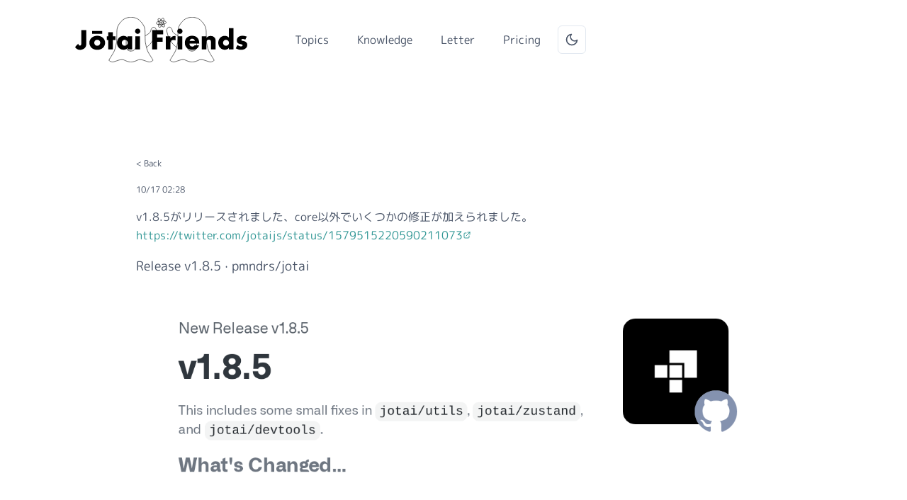

--- FILE ---
content_type: application/javascript; charset=UTF-8
request_url: https://jotaifriends.dev/_next/static/TEhiQT8kv--Gu8-DeRH5r/_buildManifest.js
body_size: -23
content:
self.__BUILD_MANIFEST=function(s,c,e,t,a,i,n,f){return{__rewrites:{beforeFiles:[],afterFiles:[],fallback:[]},"/":[c,e,n,s,t,a,f,"static/chunks/pages/index-3822177969b4d855.js"],"/404":[s,"static/chunks/pages/404-189102131a6095d0.js"],"/_error":["static/chunks/pages/_error-2280fa386d040b66.js"],"/knowledge-contents":[c,e,s,t,i,"static/chunks/pages/knowledge-contents-0d39380a2ce11ef7.js"],"/letter":[c,e,s,t,a,"static/chunks/168-a4fe7f79687ec632.js","static/chunks/pages/letter-578737cbab63ce31.js"],"/pricing":[c,e,n,s,t,a,f,"static/chunks/pages/pricing-d3be8abfaa76f85d.js"],"/topics-timeline":[c,e,s,t,i,"static/chunks/pages/topics-timeline-5347eb45213011ca.js"],"/topics-timeline/[topic]":[c,e,s,t,i,"static/chunks/pages/topics-timeline/[topic]-dbe606c09bc69111.js"],sortedPages:["/","/404","/_app","/_error","/knowledge-contents","/letter","/pricing","/topics-timeline","/topics-timeline/[topic]"]}}("static/chunks/706-87cb86ddb9d63cb4.js","static/chunks/1bfc9850-014e8fb6bcd8725c.js","static/chunks/d64684d8-4234ecb9e06e916e.js","static/chunks/638-e5449fbbb8d5bc33.js","static/chunks/78-6e86a70ad9aa9712.js","static/chunks/230-9b5f5815cce92710.js","static/chunks/1a48c3c1-09255787ff41c640.js","static/chunks/454-2182a9589357d9cb.js"),self.__BUILD_MANIFEST_CB&&self.__BUILD_MANIFEST_CB();

--- FILE ---
content_type: application/javascript; charset=UTF-8
request_url: https://jotaifriends.dev/_next/static/chunks/pages/letter-578737cbab63ce31.js
body_size: 4366
content:
(self.webpackChunk_N_E=self.webpackChunk_N_E||[]).push([[318],{1896:function(e,t,n){(window.__NEXT_P=window.__NEXT_P||[]).push(["/letter",function(){return n(9285)}])},9285:function(e,t,n){"use strict";n.r(t),n.d(t,{default:function(){return _}});var r=n(5893),i=n(8527),s=n(8828),a=n(8520),o=n.n(a),c=n(7294),l=n(7375),d=n(3238),u=n(9762),h=n(3441),p=n(4612),f=n(894),x=n(5193),m=n(9776),g=n(5628),j=n(3854),v=n(6893),y=n(3868),b=n.n(y);function w(e,t,n,r,i,s,a){try{var o=e[s](a),c=o.value}catch(l){return void n(l)}o.done?t(c):Promise.resolve(c).then(r,i)}function k(e){return function(){var t=this,n=arguments;return new Promise((function(r,i){var s=e.apply(t,n);function a(e){w(s,r,i,a,o,"next",e)}function o(e){w(s,r,i,a,o,"throw",e)}a(void 0)}))}}function C(e,t,n){return t in e?Object.defineProperty(e,t,{value:n,enumerable:!0,configurable:!0,writable:!0}):e[t]=n,e}function O(e){for(var t=1;t<arguments.length;t++){var n=null!=arguments[t]?arguments[t]:{},r=Object.keys(n);"function"===typeof Object.getOwnPropertySymbols&&(r=r.concat(Object.getOwnPropertySymbols(n).filter((function(e){return Object.getOwnPropertyDescriptor(n,e).enumerable})))),r.forEach((function(t){C(e,t,n[t])}))}return e}function S(e,t){return function(e){if(Array.isArray(e))return e}(e)||function(e,t){var n=[],r=!0,i=!1,s=void 0;try{for(var a,o=e[Symbol.iterator]();!(r=(a=o.next()).done)&&(n.push(a.value),!t||n.length!==t);r=!0);}catch(c){i=!0,s=c}finally{try{r||null==o.return||o.return()}finally{if(i)throw s}}return n}(e,t)||function(){throw new TypeError("Invalid attempt to destructure non-iterable instance")}()}var U=k(o().mark((function e(t,n,r,i){var s,a;return o().wrap((function(e){for(;;)switch(e.prev=e.next){case 0:return e.prev=0,e.next=3,fetch("/api/postLetter",{method:"POST",headers:{"Content-Type":"application/json"},credentials:"same-origin",body:JSON.stringify({message:t,categories:n,email:r,passcode:i})});case 3:if((s=e.sent).ok&&200===s.status){e.next=6;break}throw new Error("failed");case 6:return e.next=8,s.json();case 8:if("failed"!==(a=e.sent).status){e.next=11;break}throw new Error("failed");case 11:return e.abrupt("return",a.status);case 14:return e.prev=14,e.t0=e.catch(0),e.abrupt("return",null);case 17:case"end":return e.stop()}}),e,null,[[0,14]])}))),I=[{label:"\u96d1\u8ac7",value:"chat"},{label:"\u8cea\u554f",value:"question"},{label:"\u76f8\u8ac7",value:"ask-for-advice"},{label:"\u4f9d\u983c",value:"request"},{label:"\u5831\u544a",value:"report"},{label:"\u30d5\u30a3\u30fc\u30c9\u30d0\u30c3\u30af",value:"feedback"},{label:"\u611f\u60f3",value:"impression"},{label:"\u4ed5\u4e8b",value:"work"},{label:"\u8da3\u5473",value:"hobby"},{label:"\u521d\u5fc3\u8005",value:"beginner"},{label:"\u30cd\u30bf\u63d0\u4f9b",value:"send-topic"}],T=function(){var e=(0,c.useState)(""),t=e[0],n=e[1],s=(0,c.useState)([]),a=s[0],y=s[1],w=(0,c.useState)(""),C=w[0],T=w[1],_=(0,c.useState)(""),z=_[0],E=_[1],H=(0,c.useState)({email:!1,message:!1}),J=H[0],P=H[1],A=S(function(){var e=(0,c.useState)(!1),t=e[0],n=e[1];return[(0,c.useCallback)(k(o().mark((function e(t,r,i,s){var a;return o().wrap((function(e){for(;;)switch(e.prev=e.next){case 0:return n(!0),e.next=3,U(t,r,i,s);case 3:return a=e.sent,n(!1),e.abrupt("return",a);case 6:case"end":return e.stop()}}),e)}))),[]),t]}(),2),N=A[0],X=A[1],B=J.email&&J.message&&!!C&&!X,F=(0,l.qY)(),Y=F.isOpen,M=F.onOpen,W=F.onClose,q=(0,d.pm)(),Z=k(o().mark((function e(){return o().wrap((function(e){for(;;)switch(e.prev=e.next){case 0:if(B){e.next=2;break}return e.abrupt("return");case 2:return e.next=4,N(t.trim(),a,z,C);case 4:e.sent?(q(O({},{title:"\u3054\u6295\u7a3f\u3042\u308a\u304c\u3068\u3046\u3054\u3056\u3044\u307e\u3059\ud83d\ude4c"},{status:"success",duration:1e4,isClosable:!0})),n(""),P((function(e){return O({},e,{message:!1})}))):(n(""),E(""),T(""),P((function(e){return O({},e,{message:!1,email:!1})})));case 6:case"end":return e.stop()}}),e)})));return(0,r.jsxs)(r.Fragment,{children:[(0,r.jsxs)(u.NI,{isRequired:!0,marginBottom:8,children:[(0,r.jsx)(u.lX,{htmlFor:"message-content",children:"\u30e1\u30c3\u30bb\u30fc\u30b8"}),(0,r.jsx)(h.g,{placeholder:"\u203b \u5236\u96505000\u6587\u5b57",rows:15,value:t,onChange:function(e){var t=e.target.value;if(n(t),P((function(e){return O({},e,{message:!!t})})),t.length>=5e3){var r=Array.from(t).length;P((function(e){return O({},e,{message:r<=5e3})}))}}})]}),(0,r.jsxs)(u.NI,{marginBottom:8,children:[(0,r.jsx)(u.lX,{htmlFor:"message-category",children:"\u30ab\u30c6\u30b4\u30ea\u30fc(\u8907\u6570\u9078\u629e\u53ef)"}),(0,r.jsx)(g.Ph,{isMulti:!0,id:"message-categories-select",name:"message-categories-select",options:I,onChange:function(e){y(e.map((function(e){return e.value})))}})]}),(0,r.jsxs)(u.NI,{marginBottom:8,children:[(0,r.jsxs)(p.BZ,{maxWidth:"320px",margin:"auto",children:[(0,r.jsx)(p.Ui,{children:(0,r.jsx)(f.JO,{as:j.eW7})}),(0,r.jsx)(p.II,{type:"password",placeholder:"Pass Code",value:C,onChange:function(e){return T(e.target.value)}})]}),(0,r.jsx)(u.Q6,{fontSize:"xs",textAlign:"center",children:"\uff08\u30e1\u30fc\u30eb\u30a2\u30c9\u30ec\u30b9\u3092\u3054\u767b\u9332\u9802\u3044\u305f\u65b9\u3078\u306e\u307f\u30d1\u30b9\u30b3\u30fc\u30c9\u3092\u304a\u4f1d\u3048\u3057\u3066\u3044\u307e\u3059\uff09"})]}),(0,r.jsxs)(u.NI,{marginBottom:8,children:[(0,r.jsxs)(p.BZ,{maxWidth:"320px",margin:"auto",children:[(0,r.jsx)(p.Ui,{children:(0,r.jsx)(f.JO,{as:j.Zuw})}),(0,r.jsx)(p.II,{type:"email",placeholder:"Email Address",value:z,onChange:function(e){var t=e.target.value;E(t),P((function(e){return O({},e,{email:b()(t)})}))}})]}),(0,r.jsx)(u.Q6,{fontSize:"xs",textAlign:"center",children:"\uff08\u767b\u9332\u9802\u3044\u305f\u30e1\u30fc\u30eb\u30a2\u30c9\u30ec\u30b9\u3092\u3054\u5165\u529b\u304f\u3060\u3055\u3044\uff09"})]}),(0,r.jsx)(i.M5,{children:(0,r.jsx)(x.zx,{colorScheme:"gray",variant:"outline",width:"320px",onClick:M,disabled:!B,children:"\u9001\u4fe1\u78ba\u8a8d"})}),(0,r.jsxs)(m.u_,{closeOnOverlayClick:!1,isOpen:Y,onClose:W,size:"4xl",children:[(0,r.jsx)(m.ZA,{}),(0,r.jsxs)(m.hz,{children:[(0,r.jsx)(m.xB,{children:"\u5185\u5bb9\u78ba\u8a8d"}),(0,r.jsx)(m.ol,{}),(0,r.jsx)(m.fe,{pb:6,children:t.split("\n").map((function(e,t){return(0,r.jsx)(i.xv,{children:e},t)}))}),(0,r.jsxs)(m.mz,{children:[(0,r.jsx)(x.zx,{onClick:W,variant:"outline",mr:3,children:"\u9589\u3058\u308b"}),(0,r.jsx)(x.zx,{rightIcon:(0,r.jsx)(v.LbG,{}),colorScheme:"gray",onClick:function(){W(),Z()},disabled:!B,children:"\u9001\u4fe1"})]})]})]})]})},_=function(){return(0,r.jsxs)(s.Z,{children:[(0,r.jsx)(i.X6,{marginY:8,size:"md",children:"\u30e1\u30c3\u30bb\u30fc\u30b8\u3092\u6295\u7a3f\u3057\u3066\u307f\u3088\u3046"}),(0,r.jsx)(i.xv,{marginBottom:8,children:"Jotai\u306b\u95a2\u3059\u308b\u8cea\u554f\u3084\u60a9\u307f\u306a\u3069\u3092\u304a\u6c17\u8efd\u306b\u304a\u77e5\u3089\u305b\u304f\u3060\u3055\u3044\u3002\u9700\u8981\u306e\u3042\u308b\u5185\u5bb9\u3092\u512a\u5148\u7684\u306b\u30b3\u30f3\u30c6\u30f3\u30c4\uff08\u8a18\u4e8b\u3001\u52d5\u753b\u306a\u3069\uff09\u3078\u53cd\u6620\u3055\u305b\u3066\u3044\u305f\u3060\u304d\u307e\u3059\u3002"}),(0,r.jsx)(T,{}),(0,r.jsxs)(i.xu,{paddingTop:8,children:[(0,r.jsx)(i.X6,{marginY:2,size:"sm",children:"\u6ce8\u610f\u4e8b\u9805"}),(0,r.jsxs)(i.QI,{children:[(0,r.jsx)(i.HC,{children:"\u30e1\u30c3\u30bb\u30fc\u30b8\u53d7\u4fe1\u5b8c\u4e86\u306e\u81ea\u52d5\u8fd4\u4fe1\u306f\u81f4\u3057\u307e\u305b\u3093"}),(0,r.jsx)(i.HC,{children:"\u8cea\u554f\u3078\u306e\u56de\u7b54\u3092\u30e1\u30fc\u30eb\u7b49\u306b\u3066\u8fd4\u4fe1\u3059\u308b\u3082\u306e\u3067\u306f\u3042\u308a\u307e\u305b\u3093"}),(0,r.jsx)(i.HC,{children:"\u30e1\u30fc\u30eb\u30a2\u30c9\u30ec\u30b9\u306f\u3001\u4e8b\u524d\u767b\u9332\u8005\u306e\u7279\u5b9a\u3068\u5c06\u6765\u7684\u306a\u6a5f\u80fd\u306b\u6d3b\u7528\u3055\u305b\u3066\u3044\u305f\u3060\u304d\u307e\u3059"}),(0,r.jsx)(i.HC,{children:"\u672c\u6a5f\u80fd\u306f\u4e88\u544a\u306a\u304f\u4ed5\u69d8\u3084\u63d0\u4f9b\u65b9\u6cd5\u3092\u5909\u66f4\u3059\u308b\u53ef\u80fd\u6027\u304c\u3042\u308a\u307e\u3059"})]})]})]})}},8828:function(e,t,n){"use strict";n.d(t,{Z:function(){return S}});var r=n(5893),i=n(9008),s=n(1163),a=n(8527),o=n(4298),c=n(1664),l=n(949),d=n(5193),u=n(7375),h=n(9776),p=n(6893),f=n(4651),x=function(){var e=(0,l.If)().colorMode;return(0,r.jsx)(f.Ee,{src:"light"===e?"/jotai-friends-logo-black.svg":"/jotai-friends-logo-white.svg",height:["32px","64px"],alt:"jotai friends logo"})},m=[{key:"home",href:"/",title:"Home",isUsedHead:!1},{key:"topics-timeline",href:"/topics-timeline",title:"Topics",fullTitle:"Topics Timeline",description:"Jotai\u306b\u95a2\u3059\u308b\u8a71\u984c\u3092\u30c4\u30a4\u30fc\u30c8\u3057\u307e\u3059",isUsedHead:!0},{key:"knowledge-contents",href:"/knowledge-contents",title:"Knowledge",fullTitle:"Knowledge Contents",description:"Jotai\u306b\u95a2\u3057\u3066\u4f5c\u6210\u3057\u305f\u30b3\u30f3\u30c6\u30f3\u30c4\u306e\u4e00\u89a7\u3067\u3059",isUsedHead:!0},{key:"letter",href:"/letter",title:"Letter",description:"Jotai\u306b\u95a2\u3059\u308b\u8cea\u554f\u3084\u60a9\u307f\u306a\u3069\u3092\u304a\u6c17\u8efd\u306b\u304a\u77e5\u3089\u305b\u304f\u3060\u3055\u3044",isUsedHead:!0},{key:"pricing",href:"/pricing",title:"Pricing",description:"Jotai Friends\u3067\u306f\uff12\u3064\u306e\u30d7\u30e9\u30f3\u3092\u3054\u7528\u610f\u3057\u3066\u3044\u307e\u3059",isUsedHead:!0}],g=function(e){var t=e.placement,n=void 0===t?"wide":t,i=(0,l.If)(),s=i.colorMode,o=i.toggleColorMode,c="light"===s?(0,r.jsx)(p.wOW,{}):(0,r.jsx)(p.kXG,{});return"wide"===n?(0,r.jsx)(d.hU,{onClick:o,variant:"outline","aria-label":"menu",fontSize:"20px",rounded:"md",icon:c}):(0,r.jsx)(a.M5,{onClick:o,paddingY:8,children:c})},j=function(){var e=(0,u.qY)(),t=e.isOpen,n=e.onOpen,i=e.onClose;return(0,r.jsxs)(a.Ug,{justifyContent:["space-between","space-between","start"],children:[(0,r.jsx)(c.default,{href:"/",children:(0,r.jsx)("a",{children:(0,r.jsx)(x,{})})}),(0,r.jsxs)(a.Ug,{justifyContent:"end",flexGrow:1,display:["none","none","flex"],paddingLeft:8,children:[m.slice(1).map((function(e){return(0,r.jsx)(c.default,{href:e.href,passHref:!0,children:(0,r.jsx)(a.rU,{style:{textDecoration:"inherit"},paddingX:4,children:e.title})},e.key)})),(0,r.jsx)(g,{placement:"wide"})]}),(0,r.jsx)(a.xu,{display:["inherit","inherit","none"],children:(0,r.jsx)(d.hU,{onClick:n,variant:"outline","aria-label":"menu",fontSize:"20px",rounded:"md",icon:(0,r.jsx)(p.cur,{})})}),(0,r.jsxs)(h.dy,{placement:"top",onClose:i,isOpen:t,children:[(0,r.jsx)(h.P1,{}),(0,r.jsx)(h.sc,{children:(0,r.jsxs)(h.Ng,{padding:0,marginTop:8,children:[m.map((function(e,t){return(0,r.jsx)(c.default,{href:e.href,passHref:!0,children:(0,r.jsx)(a.rU,{as:"div",style:{textDecoration:"inherit"},paddingY:4,paddingX:8,borderBottomWidth:1,borderTopWidth:0===t?1:0,children:e.title})},e.key)})),(0,r.jsx)(g,{placement:"mobile"})]})})]})]})},v=n(9583),y=function(){return(0,r.jsxs)(a.xu,{paddingY:8,children:[(0,r.jsx)(a.M5,{padding:8,children:(0,r.jsx)(c.default,{href:"https://twitter.com/jotaifriends",passHref:!0,children:(0,r.jsx)(a.rU,{style:{textDecoration:"inherit"},isExternal:!0,children:(0,r.jsx)(v.N1v,{size:"24px"})})})}),(0,r.jsx)(a.xv,{textAlign:"center",children:"All rights reserved \xa9 J\u014dtai Friends 2022"})]})};function b(e){return function(e){if(Array.isArray(e))return e}(e)||function(e){if(Symbol.iterator in Object(e)||"[object Arguments]"===Object.prototype.toString.call(e))return Array.from(e)}(e)||function(){throw new TypeError("Invalid attempt to destructure non-iterable instance")}()}var w="J\u014dtai Friends",k="https://jotaifriends.dev",C="Jotai Friends\u306fReact\u72b6\u614b\u7ba1\u7406\u30e9\u30a4\u30d6\u30e9\u30eaJotai\u306b\u95a2\u3059\u308b\u30ca\u30ec\u30c3\u30b8\u3092\u63d0\u4f9b\u30fb\u5171\u6709\u3057\u307e\u3059\u3002\u958b\u767a\u8005\u3078\u3001Jotai\u3092\u65b0\u305f\u306a\u9078\u629e\u80a2\u306b\u3002",O="https://jotaifriends.dev/og.png",S=function(e){var t=e.children,n=(0,s.useRouter)(),c=n.pathname,l=function(e,t){var n=void 0===e?"/":e,r=void 0===t?{}:t,i=b(m),s=i[0],a=i.slice(1),o={title:"".concat(w," - React\u72b6\u614b\u7ba1\u7406\u30e9\u30a4\u30d6\u30e9\u30eaJotai\u3092\u65b0\u305f\u306a\u9078\u629e\u80a2\u306b"),description:C,ogUrl:k,ogImage:O};if(s.href===n)return o;var c=a.find((function(e){return n.startsWith(e.href)}));if(!c||!c.isUsedHead)return o;var l=c.fullTitle||c.title,d=c.description,u=void 0===d?C:d;if("/topics-timeline/[topic]"===n){var h=r.topic;return h?{title:l?"".concat(l," - ").concat(w):w,description:u,ogUrl:"".concat(k,"/topics-timeline/").concat(h),ogImage:"https://res.cloudinary.com/jotaifriends/image/upload/topics-timeline/".concat(h,".png")}:o}return{title:l?"".concat(l," - ").concat(w):w,description:u,ogUrl:"".concat(k).concat(n),ogImage:O}}(c,n.query),d=l.title,u=l.description,h=l.ogUrl,p=l.ogImage;return(0,r.jsxs)("div",{children:[(0,r.jsxs)(i.default,{children:[(0,r.jsx)("title",{children:d}),(0,r.jsx)("meta",{name:"description",content:u}),(0,r.jsx)("link",{rel:"icon",href:"/favicon-light.png",type:"image/png",media:"(prefers-color-scheme: light)"}),(0,r.jsx)("link",{rel:"icon",href:"/favicon-dark.png",type:"image/png",media:"(prefers-color-scheme: dark)"}),(0,r.jsx)("meta",{property:"og:url",content:h}),(0,r.jsx)("meta",{property:"og:title",content:d}),(0,r.jsx)("meta",{property:"og:description",content:u}),(0,r.jsx)("meta",{property:"og:image",content:p}),(0,r.jsx)("meta",{name:"twitter:site",content:"@jotaifriends"}),(0,r.jsx)("meta",{name:"twitter:card",content:"summary_large_image"})]}),(0,r.jsxs)(a.xu,{paddingX:[6,8,16,24],paddingY:6,children:[(0,r.jsx)(j,{}),(0,r.jsx)(a.xu,{paddingY:8,children:t}),(0,r.jsx)(y,{}),"/pricing"===c&&(0,r.jsxs)(r.Fragment,{children:[(0,r.jsx)(o.default,{children:'window.emojicom_widget = { campaign: "e2b0mFVcxKv7TnmEc8PR" };'}),(0,r.jsx)(o.default,{src:"https://cdn.emojicom.io/embed/widget.js",strategy:"lazyOnload"})]})]})]})}}},function(e){e.O(0,[445,556,706,638,78,168,774,888,179],(function(){return t=1896,e(e.s=t);var t}));var t=e.O();_N_E=t}]);

--- FILE ---
content_type: application/javascript; charset=UTF-8
request_url: https://jotaifriends.dev/_next/static/chunks/pages/pricing-d3be8abfaa76f85d.js
body_size: 1227
content:
(self.webpackChunk_N_E=self.webpackChunk_N_E||[]).push([[939],{9650:function(i,n,e){(window.__NEXT_P=window.__NEXT_P||[]).push(["/pricing",function(){return e(7463)}])},7463:function(i,n,e){"use strict";e.r(n),e.d(n,{default:function(){return g}});var r=e(5893),t=e(8527),s=e(7516),d=e(8828),a=e(949),l=e(4651),o=function(){var i=(0,a.If)().colorMode;return(0,r.jsx)(l.Ee,{src:"light"===i?"/ghost-raising-atom-up-black.svg":"/ghost-raising-atom-up-white.svg",height:["48px","64px"],alt:"ghost rasing atom up"})},c=e(2077),x=function(i){var n=i.title,e=i.description,s=i.children;return(0,r.jsx)(t.xu,{paddingY:8,children:(0,r.jsx)(t.xu,{borderColor:"gray.300",borderWidth:1,rounded:"lg",width:[350,440],paddingX:4,paddingY:8,marginInlineStart:0,marginStart:0,minHeight:"400px",children:(0,r.jsxs)(t.xu,{padding:8,children:[(0,r.jsx)(t.X6,{size:"lg",fontFamily:"Kumbh Sans",marginBottom:4,children:n}),(0,r.jsx)(t.xv,{marginBottom:4,children:e}),(0,r.jsx)(t.xu,{height:"140px",children:s})]})})})},h=function(i){var n=i.title,e=i.description;return(0,r.jsx)(t.xu,{paddingY:8,children:(0,r.jsxs)(t.xu,{borderColor:"gray.300",borderWidth:1,rounded:"lg",width:350,height:400,padding:4,marginInlineStart:0,marginStart:0,position:"relative",children:[(0,r.jsxs)(t.xu,{padding:8,children:[(0,r.jsx)(t.xv,{fontFamily:"Kumbh Sans",fontWeight:"bold",marginBottom:4,textAlign:"center",children:n}),(0,r.jsx)(t.xv,{paddingY:4,children:e})]}),(0,r.jsx)(t.xu,{position:"absolute",bottom:"20px",right:"20px",children:(0,r.jsx)(o,{})})]})})},g=function(){return(0,r.jsxs)(d.Z,{children:[(0,r.jsx)(t.X6,{size:"xl",fontFamily:"Kumbh Sans",marginY:8,children:"Features"}),(0,r.jsx)(t.xv,{children:"Jotai Friends\u306f\u5927\u304d\u304f\uff13\u3064\u306e\u7279\u5fb4\u3092\u6301\u3061\u307e\u3059\u3002\u5b8c\u5168\u306a\u4e00\u65b9\u5411\u767a\u4fe1\u3067\u306f\u306a\u304f\u3001\u6e96\u53cc\u65b9\u5411\u306a\u60c5\u5831\u767a\u4fe1\u3092\u76ee\u6307\u3057\u307e\u3059\u3002"}),(0,r.jsxs)(t.Ug,{justifyContent:"space-around",wrap:"wrap",paddingY:8,children:[(0,r.jsx)(h,{title:"Topics Timeline",description:(0,r.jsxs)(r.Fragment,{children:["Jotai\u306b\u95a2\u3059\u308b\u8a71\u984c\u3092\u30c4\u30a4\u30fc\u30c8\u3057\u307e\u3059\u3002Jotai\u306e\u6700\u65b0\u6a5f\u80fd\u3084GitHub issues\u3001\u30bd\u30fc\u30b7\u30e3\u30eb\u30e1\u30c7\u30a3\u30a2\u306a\u3069\u304b\u3089\u6c17\u306b\u306a\u308b\u60c5\u5831\u3092\u77ed\u6587\u3067\u6295\u7a3f\u3057\u307e\u3059\u3002",(0,r.jsx)("br",{}),"Jotai\u306e\u8a71\u984c\u306f\u3053\u3053\u3092\u898b\u3066\u304a\u3051\u3070\u30d5\u30a9\u30ed\u30fc\u3067\u304d\u308b\u3001\u3092\u76ee\u6307\u3057\u307e\u3059\u3002"]})}),(0,r.jsx)(h,{title:"Knowledge Contents",description:(0,r.jsxs)(r.Fragment,{children:["Topics Timeline\u3067\u6c17\u306b\u306a\u3063\u305f\u5185\u5bb9\u3084Letter\u304b\u3089\u53d7\u3051\u4ed8\u3051\u305f\u5185\u5bb9\u306a\u3069\u3092\u5143\u306bJotai\u306b\u95a2\u3059\u308b\u30b3\u30f3\u30c6\u30f3\u30c4\u3092\u4f5c\u6210\u3057\u307e\u3059\u3002",(0,r.jsx)("br",{}),"Jotai\u306b\u95a2\u3059\u308b\u77e5\u898b\u306f\u3053\u3053\u306b\u96c6\u7d04\u3055\u308c\u308b\u3001\u3092\u76ee\u6307\u3057\u307e\u3059\u3002"]})}),(0,r.jsx)(h,{title:"Letter / Letters Timeline",description:(0,r.jsxs)(r.Fragment,{children:["Jotai\u306b\u95a2\u3059\u308b\u8cea\u554f\u3084\u60a9\u307f\u3001\u96d1\u8ac7\u306a\u3069\u3092\u6295\u7a3f\u3044\u305f\u3060\u3051\u307e\u3059\u3002\u9802\u3044\u305f\u5185\u5bb9\u306f\u4e00\u5ea6\u904b\u55b6\u5074\u3067\u30c1\u30a7\u30c3\u30af\u3057\u305f\u4e0a\u3067\u516c\u958b\u3057\u3001\u6d3b\u7528\u3055\u305b\u3066\u9802\u304d\u307e\u3059\u3002",(0,r.jsx)("br",{}),"\u958b\u767a\u8005\u540c\u58eb\u306e\u3064\u306a\u304c\u308a\u3092\u611f\u3058\u3066\u3082\u3089\u3044\u305f\u3044\u3001\u3068\u8003\u3048\u3066\u3044\u307e\u3059\u3002"]})})]}),(0,r.jsx)(t.X6,{size:"xl",fontFamily:"Kumbh Sans",marginY:8,children:"Pricing"}),(0,r.jsx)(t.xv,{children:"Jotai Friends\u3067\u306f\uff12\u3064\u306e\u30d7\u30e9\u30f3\u3092\u3054\u7528\u610f\u3057\u3066\u3044\u307e\u3059\u3002\u73fe\u5728\u3001\u6a5f\u80fd\u8ffd\u52a0\u4e2d\u3067\u3059\u3002\u5c06\u6765\u7684\u306b\u30d7\u30e9\u30f3\u5185\u5bb9\u304c\u5909\u66f4\u3059\u308b\u3053\u3068\u304c\u3042\u308a\u307e\u3059\u3002"}),(0,r.jsxs)(t.Ug,{justifyContent:"space-around",wrap:"wrap",paddingY:8,children:[(0,r.jsx)(x,{title:"Basic Plan",description:"\u73fe\u5728\u5168\u3066\u306e\u6a5f\u80fd\u30fb\u5185\u5bb9\u3092\u7121\u6599\u3067\u3054\u5229\u7528\u9802\u3051\u307e\u3059\u3002",children:(0,r.jsxs)(t.aV,{children:[(0,r.jsxs)(t.HC,{children:[(0,r.jsx)(t.DE,{as:s.kK8,verticalAlign:"middle"}),"Topics Timeline\u306e\u95b2\u89a7"]}),(0,r.jsxs)(t.HC,{children:[(0,r.jsx)(t.DE,{as:s.p3K,verticalAlign:"middle"}),"Knowledge Contents\u306e\u95b2\u89a7"]}),(0,r.jsxs)(t.HC,{color:"gray.400",children:[(0,r.jsx)(t.DE,{as:s.Cw1,verticalAlign:"middle"}),"Letter\u6295\u7a3f"]}),(0,r.jsxs)(t.HC,{color:"gray.400",children:[(0,r.jsx)(t.DE,{as:s.Cw1,verticalAlign:"middle"}),"Letters Timeline\u306e\u95b2\u89a7"]}),(0,r.jsxs)(t.HC,{color:"gray.400",children:[(0,r.jsx)(t.DE,{as:s.Cw1,verticalAlign:"middle"}),"\u30d5\u30a3\u30fc\u30c9\u30d0\u30c3\u30af\u6a5f\u80fd"]})]})}),(0,r.jsx)(x,{title:"Fan Plan",description:"Basic Plan\u3088\u308a\u3055\u3089\u306b\u5145\u5b9f\u3057\u3066\u304a\u4f7f\u3044\u9802\u3051\u308b\u6709\u6599\u30d7\u30e9\u30f3\u3092\u691c\u8a0e\u4e2d\u3067\u3059\u3002",children:(0,r.jsx)(t.M5,{height:"90%",children:(0,r.jsx)(t.xv,{children:"Coming soon !!"})})})]}),(0,r.jsx)(c.Z,{})]})}}},function(i){i.O(0,[445,556,874,706,638,78,454,774,888,179],(function(){return n=9650,i(i.s=n);var n}));var n=i.O();_N_E=n}]);

--- FILE ---
content_type: application/javascript; charset=UTF-8
request_url: https://jotaifriends.dev/_next/static/chunks/pages/knowledge-contents-0d39380a2ce11ef7.js
body_size: 2742
content:
(self.webpackChunk_N_E=self.webpackChunk_N_E||[]).push([[493],{6801:function(e,t,n){(window.__NEXT_P=window.__NEXT_P||[]).push(["/knowledge-contents",function(){return n(9912)}])},9912:function(e,t,n){"use strict";n.r(t),n.d(t,{__N_SSP:function(){return p}});var i=n(5893),r=n(1664),o=n(8527),s=n(4651),a=n(7044),l=n(7046),d=n(8582),c=n(8828),u=n(5703),h=function(e){var t=e.title,n=e.message,a=e.externalContent,l=e.date,d=e.lastLine;return(0,i.jsx)(o.xu,{borderBottomWidth:d?0:1,borderColor:"gray.300",paddingY:4,children:(0,i.jsx)(o.fG,{as:"article",children:(0,i.jsx)(r.default,{href:a.url,passHref:!0,children:(0,i.jsx)(o.AB,{isExternal:!0,color:"inherit",children:(0,i.jsxs)(o.MI,{padding:4,templateColumns:["auto","auto","300px 1fr"],children:[(0,i.jsx)(o.xu,{children:(0,i.jsx)(s.Ee,{src:a.thumbnailUrl,objectFit:"contain",alt:a.alt})}),(0,i.jsxs)(o.gC,{alignItems:"start",alignSelf:"stretch",justifyContent:"start",position:"relative",paddingBottom:"20px",paddingTop:[2,2,0],paddingX:[0,0,4],children:[(0,i.jsx)(o.xv,{fontWeight:"bold",marginBottom:2,children:t}),n,(0,i.jsx)(o.xv,{fontSize:"xs",position:"absolute",bottom:0,children:l})]})]})})})})})},p=!0;t.default=function(e){var t=e.contents;return(0,i.jsx)(c.Z,{children:(0,i.jsxs)(u.Z,{children:[(0,i.jsx)(o.X6,{size:"lg",fontFamily:"Kumbh Sans",paddingTop:8,paddingBottom:4,children:"Knowledge Contents"}),(0,i.jsx)(o.xu,{marginY:2,children:(0,i.jsx)(o.xv,{children:"Jotai\u306b\u95a2\u3057\u3066\u4f5c\u6210\u3057\u305f\u30b3\u30f3\u30c6\u30f3\u30c4\u306e\u4e00\u89a7\u3067\u3059\u3002"})}),t.map((function(e,n){var r=e.data.contentlink&&{url:e.data.contentlink.embed_url,thumbnailUrl:e.data.contentlink.thumbnail_url||null,alt:(0,l.Sz)(e.data.title)}||null;return(0,i.jsx)(h,{title:(0,i.jsx)(a.Kv,{field:e.data.title}),message:(0,i.jsx)(a.v,{field:e.data.message}),externalContent:r,date:(0,d.Z)(new Date(e.firstPublicationDate),"MM/dd HH:mm"),lastLine:t.length===n+1},e.id)}))]})})}},3882:function(e,t,n){"use strict";var i=n(5893),r=n(894),o=n(3854);t.Z=function(e){var t=e.link,n=e.children;return(0,i.jsxs)("a",{href:t,rel:"noopener noreferrer",target:"_blank",children:[n,(0,i.jsx)(r.JO,{as:o.Hi9,w:3,h:3})]})}},8828:function(e,t,n){"use strict";n.d(t,{Z:function(){return U}});var i=n(5893),r=n(9008),o=n(1163),s=n(8527),a=n(4298),l=n(1664),d=n(949),c=n(5193),u=n(7375),h=n(9776),p=n(6893),x=n(4651),f=function(){var e=(0,d.If)().colorMode;return(0,i.jsx)(x.Ee,{src:"light"===e?"/jotai-friends-logo-black.svg":"/jotai-friends-logo-white.svg",height:["32px","64px"],alt:"jotai friends logo"})},g=[{key:"home",href:"/",title:"Home",isUsedHead:!1},{key:"topics-timeline",href:"/topics-timeline",title:"Topics",fullTitle:"Topics Timeline",description:"Jotai\u306b\u95a2\u3059\u308b\u8a71\u984c\u3092\u30c4\u30a4\u30fc\u30c8\u3057\u307e\u3059",isUsedHead:!0},{key:"knowledge-contents",href:"/knowledge-contents",title:"Knowledge",fullTitle:"Knowledge Contents",description:"Jotai\u306b\u95a2\u3057\u3066\u4f5c\u6210\u3057\u305f\u30b3\u30f3\u30c6\u30f3\u30c4\u306e\u4e00\u89a7\u3067\u3059",isUsedHead:!0},{key:"letter",href:"/letter",title:"Letter",description:"Jotai\u306b\u95a2\u3059\u308b\u8cea\u554f\u3084\u60a9\u307f\u306a\u3069\u3092\u304a\u6c17\u8efd\u306b\u304a\u77e5\u3089\u305b\u304f\u3060\u3055\u3044",isUsedHead:!0},{key:"pricing",href:"/pricing",title:"Pricing",description:"Jotai Friends\u3067\u306f\uff12\u3064\u306e\u30d7\u30e9\u30f3\u3092\u3054\u7528\u610f\u3057\u3066\u3044\u307e\u3059",isUsedHead:!0}],j=function(e){var t=e.placement,n=void 0===t?"wide":t,r=(0,d.If)(),o=r.colorMode,a=r.toggleColorMode,l="light"===o?(0,i.jsx)(p.wOW,{}):(0,i.jsx)(p.kXG,{});return"wide"===n?(0,i.jsx)(c.hU,{onClick:a,variant:"outline","aria-label":"menu",fontSize:"20px",rounded:"md",icon:l}):(0,i.jsx)(s.M5,{onClick:a,paddingY:8,children:l})},m=function(){var e=(0,u.qY)(),t=e.isOpen,n=e.onOpen,r=e.onClose;return(0,i.jsxs)(s.Ug,{justifyContent:["space-between","space-between","start"],children:[(0,i.jsx)(l.default,{href:"/",children:(0,i.jsx)("a",{children:(0,i.jsx)(f,{})})}),(0,i.jsxs)(s.Ug,{justifyContent:"end",flexGrow:1,display:["none","none","flex"],paddingLeft:8,children:[g.slice(1).map((function(e){return(0,i.jsx)(l.default,{href:e.href,passHref:!0,children:(0,i.jsx)(s.rU,{style:{textDecoration:"inherit"},paddingX:4,children:e.title})},e.key)})),(0,i.jsx)(j,{placement:"wide"})]}),(0,i.jsx)(s.xu,{display:["inherit","inherit","none"],children:(0,i.jsx)(c.hU,{onClick:n,variant:"outline","aria-label":"menu",fontSize:"20px",rounded:"md",icon:(0,i.jsx)(p.cur,{})})}),(0,i.jsxs)(h.dy,{placement:"top",onClose:r,isOpen:t,children:[(0,i.jsx)(h.P1,{}),(0,i.jsx)(h.sc,{children:(0,i.jsxs)(h.Ng,{padding:0,marginTop:8,children:[g.map((function(e,t){return(0,i.jsx)(l.default,{href:e.href,passHref:!0,children:(0,i.jsx)(s.rU,{as:"div",style:{textDecoration:"inherit"},paddingY:4,paddingX:8,borderBottomWidth:1,borderTopWidth:0===t?1:0,children:e.title})},e.key)})),(0,i.jsx)(j,{placement:"mobile"})]})})]})]})},v=n(9583),y=function(){return(0,i.jsxs)(s.xu,{paddingY:8,children:[(0,i.jsx)(s.M5,{padding:8,children:(0,i.jsx)(l.default,{href:"https://twitter.com/jotaifriends",passHref:!0,children:(0,i.jsx)(s.rU,{style:{textDecoration:"inherit"},isExternal:!0,children:(0,i.jsx)(v.N1v,{size:"24px"})})})}),(0,i.jsx)(s.xv,{textAlign:"center",children:"All rights reserved \xa9 J\u014dtai Friends 2022"})]})};function w(e){return function(e){if(Array.isArray(e))return e}(e)||function(e){if(Symbol.iterator in Object(e)||"[object Arguments]"===Object.prototype.toString.call(e))return Array.from(e)}(e)||function(){throw new TypeError("Invalid attempt to destructure non-iterable instance")}()}var b="J\u014dtai Friends",k="https://jotaifriends.dev",_="Jotai Friends\u306fReact\u72b6\u614b\u7ba1\u7406\u30e9\u30a4\u30d6\u30e9\u30eaJotai\u306b\u95a2\u3059\u308b\u30ca\u30ec\u30c3\u30b8\u3092\u63d0\u4f9b\u30fb\u5171\u6709\u3057\u307e\u3059\u3002\u958b\u767a\u8005\u3078\u3001Jotai\u3092\u65b0\u305f\u306a\u9078\u629e\u80a2\u306b\u3002",C="https://jotaifriends.dev/og.png",U=function(e){var t=e.children,n=(0,o.useRouter)(),l=n.pathname,d=function(e,t){var n=void 0===e?"/":e,i=void 0===t?{}:t,r=w(g),o=r[0],s=r.slice(1),a={title:"".concat(b," - React\u72b6\u614b\u7ba1\u7406\u30e9\u30a4\u30d6\u30e9\u30eaJotai\u3092\u65b0\u305f\u306a\u9078\u629e\u80a2\u306b"),description:_,ogUrl:k,ogImage:C};if(o.href===n)return a;var l=s.find((function(e){return n.startsWith(e.href)}));if(!l||!l.isUsedHead)return a;var d=l.fullTitle||l.title,c=l.description,u=void 0===c?_:c;if("/topics-timeline/[topic]"===n){var h=i.topic;return h?{title:d?"".concat(d," - ").concat(b):b,description:u,ogUrl:"".concat(k,"/topics-timeline/").concat(h),ogImage:"https://res.cloudinary.com/jotaifriends/image/upload/topics-timeline/".concat(h,".png")}:a}return{title:d?"".concat(d," - ").concat(b):b,description:u,ogUrl:"".concat(k).concat(n),ogImage:C}}(l,n.query),c=d.title,u=d.description,h=d.ogUrl,p=d.ogImage;return(0,i.jsxs)("div",{children:[(0,i.jsxs)(r.default,{children:[(0,i.jsx)("title",{children:c}),(0,i.jsx)("meta",{name:"description",content:u}),(0,i.jsx)("link",{rel:"icon",href:"/favicon-light.png",type:"image/png",media:"(prefers-color-scheme: light)"}),(0,i.jsx)("link",{rel:"icon",href:"/favicon-dark.png",type:"image/png",media:"(prefers-color-scheme: dark)"}),(0,i.jsx)("meta",{property:"og:url",content:h}),(0,i.jsx)("meta",{property:"og:title",content:c}),(0,i.jsx)("meta",{property:"og:description",content:u}),(0,i.jsx)("meta",{property:"og:image",content:p}),(0,i.jsx)("meta",{name:"twitter:site",content:"@jotaifriends"}),(0,i.jsx)("meta",{name:"twitter:card",content:"summary_large_image"})]}),(0,i.jsxs)(s.xu,{paddingX:[6,8,16,24],paddingY:6,children:[(0,i.jsx)(m,{}),(0,i.jsx)(s.xu,{paddingY:8,children:t}),(0,i.jsx)(y,{}),"/pricing"===l&&(0,i.jsxs)(i.Fragment,{children:[(0,i.jsx)(a.default,{children:'window.emojicom_widget = { campaign: "e2b0mFVcxKv7TnmEc8PR" };'}),(0,i.jsx)(a.default,{src:"https://cdn.emojicom.io/embed/widget.js",strategy:"lazyOnload"})]})]})]})}},5703:function(e,t,n){"use strict";var i=n(5893),r=n(7044),o=n(8527),s=n(3882);t.Z=function(e){var t=e.children;return(0,i.jsx)(r.cp,{richTextComponents:{heading1:function(e){var t=e.children;return(0,i.jsx)(o.X6,{size:"xl",children:t})},heading2:function(e){var t=e.children;return(0,i.jsx)(o.X6,{size:"lg",children:t})},heading3:function(e){var t=e.children;return(0,i.jsx)(o.X6,{size:"md",children:t})},heading4:function(e){var t=e.children;return(0,i.jsx)(o.X6,{size:"sm",children:t})},heading5:function(e){var t=e.children;return(0,i.jsx)(o.X6,{size:"xs",children:t})},heading6:function(e){var t=e.children;return(0,i.jsx)(o.X6,{size:"xs",children:t})},paragraph:function(e){var t=e.children;return(0,i.jsx)(o.xv,{children:t})},hyperlink:function(e){var t=e.node,n=e.children;return(0,i.jsx)(s.Z,{link:t.data.url,children:n})}},children:t})}}},function(e){e.O(0,[445,556,706,638,230,774,888,179],(function(){return t=6801,e(e.s=t);var t}));var t=e.O();_N_E=t}]);

--- FILE ---
content_type: image/svg+xml
request_url: https://jotaifriends.dev/jotai-friends-logo-black.svg
body_size: 4152
content:
<svg width="880" height="213" viewBox="0 0 880 213" fill="none" xmlns="http://www.w3.org/2000/svg">
<g>
  <path d="M448.294 22.7176C451.629 28.4929 453.667 34.2337 454.295 38.8209C454.61 41.1171 454.563 43.0724 454.188 44.5801C453.814 46.0838 453.138 47.0568 452.25 47.5692C451.363 48.0816 450.182 48.1806 448.692 47.7529C447.199 47.3241 445.483 46.3865 443.651 44.9661C439.993 42.1286 436.04 37.4929 432.706 31.7176C429.372 25.9424 427.333 20.2015 426.705 15.6144C426.391 13.3181 426.437 11.3628 426.812 9.85519C427.187 8.35143 427.863 7.37839 428.75 6.86602C429.638 6.35365 430.818 6.25465 432.308 6.68232C433.801 7.1111 435.518 8.04876 437.349 9.46916C441.007 12.3067 444.96 16.9424 448.294 22.7176Z" stroke="black" stroke-width="2"/>
  <path d="M448.294 31.7176C444.96 37.4929 441.007 42.1286 437.349 44.9661C435.518 46.3865 433.801 47.3241 432.308 47.7529C430.818 48.1806 429.638 48.0816 428.75 47.5692C427.863 47.0568 427.187 46.0838 426.812 44.5801C426.437 43.0724 426.391 41.1171 426.705 38.8209C427.333 34.2337 429.372 28.4929 432.706 22.7176C436.04 16.9424 439.993 12.3067 443.651 9.46916C445.483 8.04876 447.199 7.1111 448.692 6.68232C450.182 6.25465 451.363 6.35366 452.25 6.86603C453.138 7.3784 453.814 8.35143 454.188 9.85519C454.563 11.3628 454.61 13.3181 454.295 15.6144C453.667 20.2015 451.629 25.9424 448.294 31.7176Z" stroke="black" stroke-width="2"/>
  <path d="M440.5 18.2176C447.169 18.2176 453.16 19.3228 457.446 21.0724C459.592 21.9483 461.262 22.9659 462.38 24.0448C463.495 25.1209 464 26.1929 464 27.2177C464 28.2424 463.495 29.3144 462.38 30.3905C461.262 31.4694 459.592 32.487 457.446 33.3629C453.16 35.1125 447.169 36.2177 440.5 36.2177C433.831 36.2177 427.84 35.1125 423.554 33.3629C421.408 32.487 419.738 31.4694 418.62 30.3905C417.505 29.3144 417 28.2424 417 27.2177C417 26.1929 417.505 25.1209 418.62 24.0448C419.738 22.9659 421.408 21.9483 423.554 21.0724C427.84 19.3228 433.831 18.2176 440.5 18.2176Z" stroke="black" stroke-width="2"/>
  <path d="M440.812 25.9294C440.886 25.9261 440.078 24.4622 439.345 24.0954C438.611 23.7286 437.511 24.4622 437.144 25.5626C436.777 26.663 437.144 27.7634 437.877 28.8638C438.611 29.9643 439.712 30.6978 440.812 30.6978" stroke="black" stroke-width="2" stroke-linecap="round"/>
  <path d="M440.888 25.9294C440.814 25.9261 441.622 24.4622 442.355 24.0954C443.089 23.7286 444.189 24.4622 444.556 25.5626C444.923 26.663 444.556 27.7634 443.823 28.8638C443.089 29.9643 441.988 30.6978 440.888 30.6978" stroke="black" stroke-width="2" stroke-linecap="round"/>
  <animateTransform attributeName="transform"
    attributeType="XML"
    type="rotate"
    from="0 440 26"
    to="360 440 26"
    dur="20s"
    repeatCount="indefinite"/>
</g>
<path d="M584.5 1.00339C584.5 1.00339 606.504 0.561937 623 14.0034C636.5 25.0034 646.001 41.0034 648.501 50.0034C651.001 59.0034 651.001 71.0034 651.001 74.5034C651.001 78.0034 651.501 110.503 652.001 115.503C652.501 120.503 657.501 146.003 662.501 158.503C667.501 171.003 687.501 199.503 688.001 202.503C688.501 205.503 684.499 207.003 681.5 208.503C678.501 210.003 674.5 211.503 671.001 211.503C667.502 211.503 660.999 209.003 657.5 208.003C654.001 207.003 637 200.003 627.501 200.003C618.002 200.003 612.7 205.003 601.501 208.503C590.302 212.003 584.501 211.503 584.501 211.503" stroke="black" stroke-width="2"/>
<path d="M584.5 1.00168C584.5 1.00168 562.496 0.560228 546 14.0017C532.5 25.0017 522.999 41.0017 520.499 50.0017C517.999 59.0017 517.999 71.0017 517.999 74.5017C517.999 78.0017 517.499 110.502 516.999 115.502C516.499 120.502 511.499 146.002 506.499 158.502C501.499 171.002 481.499 199.502 480.999 202.502C480.499 205.502 484.501 207.002 487.5 208.502C490.499 210.002 494.5 211.502 497.999 211.502C501.498 211.502 508.001 209.002 511.5 208.002C514.999 207.002 532 200.002 541.499 200.002C550.998 200.002 556.3 205.002 567.499 208.502C578.698 212.002 584.499 211.502 584.499 211.502" stroke="black" stroke-width="2"/>
<path d="M517.5 88.0017C517.5 88.0017 498 77.5017 494 70.5017C490 63.5017 491 59.5017 488 54.5017C485 49.5017 481 47.5017 476 47.5017C471 47.5017 465 56.0017 465 63.0017C465 70.0017 472.5 94.0017 476 100.502C479.5 107.002 487.438 119.002 494 126.502C500.562 134.002 511.5 142.502 511.5 142.502" stroke="black" stroke-width="2"/>
<path d="M562 107C562 107 562 132.262 562 138.701C562 145.14 564.384 151.542 569.5 156C574.616 160.458 584 160 584 160" stroke="black" stroke-width="2" stroke-linecap="round"/>
<path d="M606 107C606 107 606 132.262 606 138.701C606 145.14 603.616 151.542 598.5 156C593.384 160.458 584 160 584 160" stroke="black" stroke-width="2" stroke-linecap="round"/>
<path d="M296.5 1.00339C296.5 1.00339 318.504 0.561937 335 14.0034C348.5 25.0034 358.001 41.0034 360.501 50.0034C363.001 59.0034 363.001 71.0034 363.001 74.5034C363.001 78.0034 363.501 110.503 364.001 115.503C364.501 120.503 369.501 146.003 374.501 158.503C379.501 171.003 399.501 199.503 400.001 202.503C400.501 205.503 396.499 207.003 393.5 208.503C390.501 210.003 386.5 211.503 383.001 211.503C379.502 211.503 372.999 209.003 369.5 208.003C366.001 207.003 349 200.003 339.501 200.003C330.002 200.003 324.7 205.003 313.501 208.503C302.302 212.003 296.501 211.503 296.501 211.503" stroke="black" stroke-width="2"/>
<path d="M296.5 1.00168C296.5 1.00168 274.496 0.560228 258 14.0017C244.5 25.0017 234.999 41.0017 232.499 50.0017C229.999 59.0017 229.999 71.0017 229.999 74.5017C229.999 78.0017 229.499 110.502 228.999 115.502C228.499 120.502 223.499 146.002 218.499 158.502C213.499 171.002 193.499 199.502 192.999 202.502C192.499 205.502 196.501 207.002 199.5 208.502C202.499 210.002 206.5 211.502 209.999 211.502C213.498 211.502 220.001 209.002 223.5 208.002C226.999 207.002 244 200.002 253.499 200.002C262.998 200.002 268.3 205.002 279.499 208.502C290.698 212.002 296.499 211.502 296.499 211.502" stroke="black" stroke-width="2"/>
<path d="M363.5 88.5017C363.5 88.5017 383 78.0017 387 71.0017C391 64.0017 390 60.0017 393 55.0017C396 50.0017 400 48.0017 405 48.0017C410 48.0017 416 56.5017 416 63.5017C416 70.5017 408.5 94.5017 405 101.002C401.5 107.502 393.562 119.502 387 127.002C380.438 134.502 369.5 143.002 369.5 143.002" stroke="black" stroke-width="2"/>
<path d="M274 107C274 107 274 132.262 274 138.701C274 145.14 276.384 151.542 281.5 156C286.616 160.458 296 160 296 160" stroke="black" stroke-width="2" stroke-linecap="round"/>
<path d="M318 107C318 107 318 132.262 318 138.701C318 145.14 315.616 151.542 310.5 156C305.384 160.458 296 160 296 160" stroke="black" stroke-width="2" stroke-linecap="round"/>
<path d="M86.0703 61.52V124.28C86.0703 126.92 85.9103 129.36 85.5903 131.6C85.3503 133.84 84.9103 135.76 84.2703 137.36C83.2303 139.92 81.7903 142.28 79.9503 144.44C78.1903 146.52 76.1103 148.32 73.7103 149.84C71.3103 151.28 68.6303 152.4 65.6703 153.2C62.7903 154.08 59.7503 154.52 56.5503 154.52C46.8703 154.52 38.9903 150.08 32.9103 141.2L48.2703 125.48C48.6703 128.2 49.5503 130.36 50.9103 131.96C52.2703 133.56 53.9503 134.36 55.9503 134.36C60.3503 134.36 62.5503 130.88 62.5503 123.92V61.52H86.0703ZM123.663 120.92C123.663 123 124.023 124.92 124.743 126.68C125.543 128.36 126.543 129.84 127.743 131.12C129.023 132.4 130.503 133.4 132.183 134.12C133.943 134.84 135.783 135.2 137.703 135.2C139.623 135.2 141.423 134.84 143.103 134.12C144.863 133.4 146.343 132.4 147.543 131.12C148.823 129.84 149.823 128.36 150.543 126.68C151.343 124.92 151.743 123.04 151.743 121.04C151.743 119.12 151.343 117.32 150.543 115.64C149.823 113.88 148.823 112.36 147.543 111.08C146.343 109.8 144.863 108.8 143.103 108.08C141.423 107.36 139.623 107 137.703 107C135.783 107 133.943 107.36 132.183 108.08C130.503 108.8 129.023 109.8 127.743 111.08C126.543 112.36 125.543 113.84 124.743 115.52C124.023 117.2 123.663 119 123.663 120.92ZM100.743 120.68C100.743 116.12 101.663 111.88 103.503 107.96C105.343 103.96 107.903 100.52 111.183 97.64C114.463 94.68 118.343 92.36 122.823 90.68C127.383 89 132.343 88.16 137.703 88.16C142.983 88.16 147.863 89 152.343 90.68C156.903 92.28 160.823 94.56 164.103 97.52C167.463 100.4 170.063 103.88 171.903 107.96C173.743 111.96 174.663 116.4 174.663 121.28C174.663 126.16 173.703 130.64 171.783 134.72C169.943 138.72 167.383 142.2 164.103 145.16C160.823 148.04 156.863 150.28 152.223 151.88C147.663 153.48 142.703 154.28 137.343 154.28C132.063 154.28 127.183 153.48 122.703 151.88C118.223 150.28 114.343 148 111.063 145.04C107.863 142.08 105.343 138.56 103.503 134.48C101.663 130.32 100.743 125.72 100.743 120.68ZM113.343 65.36H160.863V78.68H113.343V65.36ZM211.407 108.56V152H189.687V108.56H182.487V90.44H189.687V71.96H211.407V90.44H223.767V108.56H211.407ZM253.264 121.04C253.264 123.04 253.624 124.92 254.344 126.68C255.064 128.36 256.024 129.84 257.224 131.12C258.504 132.4 259.984 133.4 261.664 134.12C263.424 134.84 265.304 135.2 267.304 135.2C269.224 135.2 271.024 134.84 272.704 134.12C274.464 133.4 275.944 132.4 277.144 131.12C278.424 129.84 279.424 128.36 280.144 126.68C280.944 125 281.344 123.2 281.344 121.28C281.344 119.36 280.944 117.56 280.144 115.88C279.424 114.12 278.424 112.6 277.144 111.32C275.944 110.04 274.464 109.04 272.704 108.32C271.024 107.6 269.224 107.24 267.304 107.24C265.304 107.24 263.424 107.6 261.664 108.32C259.984 109.04 258.504 110.04 257.224 111.32C256.024 112.6 255.064 114.08 254.344 115.76C253.624 117.36 253.264 119.12 253.264 121.04ZM280.624 90.44H302.464V152H280.624V145.16C275.984 151 269.704 153.92 261.784 153.92C257.304 153.92 253.184 153.12 249.424 151.52C245.664 149.84 242.384 147.52 239.584 144.56C236.784 141.6 234.584 138.12 232.984 134.12C231.464 130.12 230.704 125.76 230.704 121.04C230.704 116.64 231.464 112.48 232.984 108.56C234.504 104.56 236.624 101.08 239.344 98.12C242.064 95.16 245.304 92.84 249.064 91.16C252.824 89.4 256.984 88.52 261.544 88.52C269.224 88.52 275.584 91.2 280.624 96.56V90.44ZM338.965 90.44V152H317.245V90.44H338.965ZM315.805 66.8C315.805 65.12 316.125 63.56 316.765 62.12C317.405 60.6 318.285 59.28 319.405 58.16C320.525 57.04 321.805 56.16 323.245 55.52C324.765 54.88 326.365 54.56 328.045 54.56C329.725 54.56 331.285 54.88 332.725 55.52C334.245 56.16 335.565 57.04 336.685 58.16C337.805 59.28 338.685 60.6 339.325 62.12C339.965 63.56 340.285 65.12 340.285 66.8C340.285 68.48 339.965 70.08 339.325 71.6C338.685 73.04 337.805 74.32 336.685 75.44C335.565 76.56 334.245 77.44 332.725 78.08C331.285 78.72 329.725 79.04 328.045 79.04C326.365 79.04 324.765 78.72 323.245 78.08C321.805 77.44 320.525 76.56 319.405 75.44C318.285 74.32 317.405 73.04 316.765 71.6C316.125 70.08 315.805 68.48 315.805 66.8ZM448.468 81.44H420.148V96.56H445.948V116.48H420.148V152H396.628V61.52H448.468V81.44ZM460.331 90.44H482.051V100.52C484.371 96.84 487.211 94.04 490.571 92.12C493.931 90.12 497.851 89.12 502.331 89.12C502.891 89.12 503.491 89.12 504.131 89.12C504.851 89.12 505.651 89.2 506.531 89.36V110.12C503.651 108.68 500.531 107.96 497.171 107.96C492.131 107.96 488.331 109.48 485.771 112.52C483.291 115.48 482.051 119.84 482.051 125.6V152H460.331V90.44ZM537.949 90.44V152H516.229V90.44H537.949ZM514.789 66.8C514.789 65.12 515.109 63.56 515.749 62.12C516.389 60.6 517.269 59.28 518.389 58.16C519.509 57.04 520.789 56.16 522.229 55.52C523.749 54.88 525.349 54.56 527.029 54.56C528.709 54.56 530.269 54.88 531.709 55.52C533.229 56.16 534.549 57.04 535.669 58.16C536.789 59.28 537.669 60.6 538.309 62.12C538.949 63.56 539.269 65.12 539.269 66.8C539.269 68.48 538.949 70.08 538.309 71.6C537.669 73.04 536.789 74.32 535.669 75.44C534.549 76.56 533.229 77.44 531.709 78.08C530.269 78.72 528.709 79.04 527.029 79.04C525.349 79.04 523.749 78.72 522.229 78.08C520.789 77.44 519.509 76.56 518.389 75.44C517.269 74.32 516.389 73.04 515.749 71.6C515.109 70.08 514.789 68.48 514.789 66.8ZM597.792 112.28C597.072 109.24 595.592 106.8 593.352 104.96C591.112 103.12 588.392 102.2 585.192 102.2C581.832 102.2 579.072 103.08 576.912 104.84C574.832 106.6 573.512 109.08 572.952 112.28H597.792ZM572.352 124.88C572.352 134.24 576.752 138.92 585.552 138.92C590.272 138.92 593.832 137 596.232 133.16H617.232C612.992 147.24 602.392 154.28 585.432 154.28C580.232 154.28 575.472 153.52 571.152 152C566.832 150.4 563.112 148.16 559.992 145.28C556.952 142.4 554.592 138.96 552.912 134.96C551.232 130.96 550.392 126.48 550.392 121.52C550.392 116.4 551.192 111.8 552.792 107.72C554.392 103.56 556.672 100.04 559.632 97.16C562.592 94.28 566.152 92.08 570.312 90.56C574.552 88.96 579.312 88.16 584.592 88.16C589.792 88.16 594.472 88.96 598.632 90.56C602.792 92.08 606.312 94.32 609.192 97.28C612.072 100.24 614.272 103.88 615.792 108.2C617.312 112.44 618.072 117.24 618.072 122.6V124.88H572.352ZM630.487 90.44H652.207V98.24C655.167 94.64 658.167 92.24 661.207 91.04C664.247 89.76 667.807 89.12 671.887 89.12C676.207 89.12 679.887 89.84 682.927 91.28C686.047 92.64 688.687 94.6 690.847 97.16C692.607 99.24 693.807 101.56 694.447 104.12C695.087 106.68 695.407 109.6 695.407 112.88V152H673.687V120.92C673.687 117.88 673.447 115.44 672.967 113.6C672.567 111.68 671.807 110.16 670.687 109.04C669.727 108.08 668.647 107.4 667.447 107C666.247 106.6 664.967 106.4 663.607 106.4C659.927 106.4 657.087 107.52 655.087 109.76C653.167 111.92 652.207 115.04 652.207 119.12V152H630.487V90.44ZM730.334 121.04C730.334 123.04 730.694 124.92 731.414 126.68C732.134 128.36 733.094 129.84 734.294 131.12C735.574 132.4 737.054 133.4 738.734 134.12C740.494 134.84 742.374 135.2 744.374 135.2C746.294 135.2 748.094 134.84 749.774 134.12C751.534 133.4 753.014 132.4 754.214 131.12C755.494 129.84 756.494 128.36 757.214 126.68C758.014 125 758.414 123.2 758.414 121.28C758.414 119.36 758.014 117.56 757.214 115.88C756.494 114.12 755.494 112.6 754.214 111.32C753.014 110.04 751.534 109.04 749.774 108.32C748.094 107.6 746.294 107.24 744.374 107.24C742.454 107.24 740.614 107.6 738.854 108.32C737.174 109.04 735.694 110.04 734.414 111.32C733.214 112.6 732.214 114.08 731.414 115.76C730.694 117.36 730.334 119.12 730.334 121.04ZM757.694 52.4H779.534V152H757.694V145.16C753.054 151 746.774 153.92 738.854 153.92C734.374 153.92 730.254 153.08 726.494 151.4C722.734 149.72 719.454 147.4 716.654 144.44C713.854 141.48 711.654 138 710.054 134C708.534 130 707.774 125.68 707.774 121.04C707.774 116.64 708.494 112.48 709.934 108.56C711.454 104.56 713.574 101.08 716.294 98.12C719.014 95.16 722.254 92.84 726.014 91.16C729.854 89.4 734.054 88.52 738.614 88.52C746.294 88.52 752.654 91.2 757.694 96.56V52.4ZM835.115 106.28C831.115 104.2 827.195 103.16 823.355 103.16C821.355 103.16 819.715 103.56 818.435 104.36C817.235 105.16 816.635 106.24 816.635 107.6C816.635 108.32 816.715 108.92 816.875 109.4C817.115 109.8 817.555 110.2 818.195 110.6C818.915 111 819.915 111.36 821.195 111.68C822.555 112 824.315 112.4 826.475 112.88C832.475 114.08 836.955 116.24 839.915 119.36C842.875 122.4 844.355 126.32 844.355 131.12C844.355 134.72 843.635 137.96 842.195 140.84C840.755 143.72 838.755 146.16 836.195 148.16C833.635 150.08 830.555 151.56 826.955 152.6C823.355 153.72 819.395 154.28 815.075 154.28C806.755 154.28 798.555 151.92 790.475 147.2L798.395 131.84C804.475 136 810.235 138.08 815.675 138.08C817.675 138.08 819.315 137.64 820.595 136.76C821.875 135.88 822.515 134.76 822.515 133.4C822.515 132.6 822.395 131.96 822.155 131.48C821.995 130.92 821.595 130.44 820.955 130.04C820.315 129.56 819.355 129.16 818.075 128.84C816.875 128.44 815.275 128.04 813.275 127.64C806.555 126.28 801.835 124.28 799.115 121.64C796.475 118.92 795.155 115.2 795.155 110.48C795.155 107.04 795.795 103.96 797.075 101.24C798.355 98.44 800.195 96.08 802.595 94.16C804.995 92.24 807.875 90.76 811.235 89.72C814.675 88.68 818.475 88.16 822.635 88.16C829.435 88.16 836.035 89.48 842.435 92.12L835.115 106.28Z" fill="black"/>
</svg>


--- FILE ---
content_type: application/javascript; charset=UTF-8
request_url: https://jotaifriends.dev/_next/static/chunks/pages/_app-22f148ad950c8278.js
body_size: 62871
content:
(self.webpackChunk_N_E=self.webpackChunk_N_E||[]).push([[888],{949:function(e,t,r){"use strict";r.d(t,{kc:function(){return b},SG:function(){return y},If:function(){return v},ff:function(){return w}});var n=r(5393),o=r(5031),a=r(7294);var i="chakra-ui-light",s="chakra-ui-dark",c={classList:{add:o.ZT,remove:o.ZT}};function l(e,t){var r=function(e){return o.jU?e.body:c}(t);r.classList.add(e?s:i),r.classList.remove(e?i:s)}var u="(prefers-color-scheme: dark)";function d(e){var t;return(null!=(t=function(e){var t=null==window.matchMedia?void 0:window.matchMedia(e);if(t)return!!t.media===t.matches}(u))?t:"dark"===e)?"dark":"light"}var f=function(){return document.documentElement.style.getPropertyValue("--chakra-ui-color-mode")},p=function(e){o.jU&&document.documentElement.style.setProperty("--chakra-ui-color-mode",e)},h=function(){return"undefined"!==typeof Storage},m="chakra-ui-color-mode",g={get:function(e){if(!h())return e;try{var t=localStorage.getItem(m);return null!=t?t:e}catch(r){return o.Ts&&console.log(r),e}},set:function(e){if(h())try{localStorage.setItem(m,e)}catch(t){o.Ts&&console.log(t)}},type:"localStorage"},b=a.createContext({});o.Ts&&(b.displayName="ColorModeContext");var v=function(){var e=a.useContext(b);if(void 0===e)throw new Error("useColorMode must be used within a ColorModeProvider");return e};function y(e){var t=e.value,r=e.children,i=e.options,s=i.useSystemColorMode,c=i.initialColorMode,h=e.colorModeManager,m=void 0===h?g:h,v="dark"===c?"dark":"light",y=a.useState("cookie"===m.type?m.get(v):v),w=y[0],x=y[1],k=(0,n.O)().document;a.useEffect((function(){if(o.jU&&"localStorage"===m.type){var e=d(v);if(s)return x(e);var t=f(),r=m.get();return x(t?t:r||("system"===c?e:v))}}),[m,s,v,c]),a.useEffect((function(){var e="dark"===w;l(e,k),p(e?"dark":"light")}),[w,k]);var S=a.useCallback((function(e,t){if(void 0===t&&(t=!1),t){if(m.get()&&!s)return}else m.set(e);x(e)}),[m,s]),_=a.useCallback((function(){S("light"===w?"dark":"light")}),[w,S]);a.useEffect((function(){var e,t=s||"system"===c;return t&&(e=function(e){if(!("matchMedia"in window))return o.ZT;var t=window.matchMedia(u),r=function(){e(t.matches?"dark":"light",!0)};return t.addEventListener("change",r),function(){t.removeEventListener("change",r)}}(S)),function(){e&&t&&e()}}),[S,s,c]);var C=a.useMemo((function(){return{colorMode:null!=t?t:w,toggleColorMode:t?o.ZT:_,setColorMode:t?o.ZT:S}}),[w,S,_,t]);return a.createElement(b.Provider,{value:C},r)}o.Ts&&(y.displayName="ColorModeProvider");o.Ts;function w(e,t){return"dark"===v().colorMode?t:e}o.Ts},7375:function(e,t,r){"use strict";r.d(t,{vc:function(){return f},kt:function(){return a},Tx:function(){return c},qY:function(){return m},Ck:function(){return b},NW:function(){return y},Me:function(){return p},ZS:function(){return h},qq:function(){return x},O3:function(){return k},Gw:function(){return i},bx:function(){return _},KS:function(){return C},zq:function(){return v},rf:function(){return g}});var n=r(7294),o=r(5031);r(640);function a(e){void 0===e&&(e=!1);var t=(0,n.useState)(e),r=t[0],o=t[1];return[r,{on:(0,n.useCallback)((function(){o(!0)}),[]),off:(0,n.useCallback)((function(){o(!1)}),[]),toggle:(0,n.useCallback)((function(){o((function(e){return!e}))}),[])}]}var i=o.jU?n.useLayoutEffect:n.useEffect;function s(e,t){void 0===t&&(t=[]);var r=n.useRef(e);return i((function(){r.current=e})),n.useCallback((function(){for(var e=arguments.length,t=new Array(e),n=0;n<e;n++)t[n]=arguments[n];return null==r.current?void 0:r.current.apply(r,t)}),t)}function c(e){var t=e.value,r=e.defaultValue,a=e.onChange,i=e.shouldUpdate,c=void 0===i?function(e,t){return e!==t}:i,l=s(a),u=s(c),d=n.useState(r),f=d[0],p=d[1],h=void 0!==t,m=h?t:f,g=n.useCallback((function(e){var t=(0,o.Pu)(e,m);u(m,t)&&(h||p(t),l(t))}),[h,l,m,u]);return[m,g]}function l(){return(l=Object.assign||function(e){for(var t=1;t<arguments.length;t++){var r=arguments[t];for(var n in r)Object.prototype.hasOwnProperty.call(r,n)&&(e[n]=r[n])}return e}).apply(this,arguments)}var u={current:1},d=n.createContext(u),f=n.memo((function(e){var t=e.children;return n.createElement(d.Provider,{value:{current:1}},t)}));function p(e,t){var r=n.useContext(d),o=n.useState(r.current),a=o[0],i=o[1];return n.useEffect((function(){i(function(e){return e.current++}(r))}),[r]),n.useMemo((function(){return e||[t,a].filter(Boolean).join("-")}),[e,t,a])}function h(e){for(var t=arguments.length,r=new Array(t>1?t-1:0),o=1;o<t;o++)r[o-1]=arguments[o];var a=p(e);return n.useMemo((function(){return r.map((function(e){return e+"-"+a}))}),[a,r])}function m(e){void 0===e&&(e={});var t=e,r=t.onClose,a=t.onOpen,i=t.isOpen,c=t.id,u=s(a),d=s(r),f=n.useState(e.defaultIsOpen||!1),h=f[0],m=f[1],g=function(e,t){var r=void 0!==e;return[r,r&&"undefined"!==typeof e?e:t]}(i,h),b=g[0],v=g[1],y=p(c,"disclosure"),w=n.useCallback((function(){b||m(!1),null==d||d()}),[b,d]),x=n.useCallback((function(){b||m(!0),null==u||u()}),[b,u]),k=n.useCallback((function(){(v?w:x)()}),[v,x,w]);return{isOpen:!!v,onOpen:x,onClose:w,onToggle:k,isControlled:b,getButtonProps:function(e){return void 0===e&&(e={}),l({},e,{"aria-expanded":"true","aria-controls":y,onClick:(0,o.v0)(e.onClick,k)})},getDisclosureProps:function(e){return void 0===e&&(e={}),l({},e,{hidden:!v,id:y})}}}var g=function(e,t){var r=n.useRef(!1);return n.useEffect((function(){if(r.current)return e();r.current=!0}),t),r.current};function b(e,t){var r=t.shouldFocus,n=t.visible,a=t.focusRef,i=r&&!n;g((function(){if(i&&!function(e){var t=e.current;if(!t)return!1;var r=(0,o.vY)(t);return!!r&&!(0,o.r3)(t,r)&&!!(0,o.Wq)(r)}(e)){var t=(null==a?void 0:a.current)||e.current;t&&(0,o.T_)(t,{nextTick:!0})}}),[i,e,a])}function v(e,t){return void 0===t&&(t=[]),n.useEffect((function(){return function(){return e()}}),t)}function y(){var e=n.useRef(!1),t=n.useState(0),r=t[0],o=t[1];return v((function(){e.current=!0})),n.useCallback((function(){e.current||o(r+1)}),[r])}function w(e,t){if(null!=e)if("function"!==typeof e)try{e.current=t}catch(r){throw new Error("Cannot assign value '"+t+"' to ref '"+e+"'")}else e(t)}function x(){for(var e=arguments.length,t=new Array(e),r=0;r<e;r++)t[r]=arguments[r];return n.useMemo((function(){return t.every((function(e){return null==e}))?null:function(e){t.forEach((function(t){t&&w(t,e)}))}}),t)}function k(e){var t=e.ref,r=e.handler,a=e.enabled,i=void 0===a||a,c=s(r),l=(0,n.useRef)({isPointerDown:!1,ignoreEmulatedMouseEvents:!1}).current;(0,n.useEffect)((function(){if(i){var e=function(e){S(e,t)&&(l.isPointerDown=!0)},n=function(e){l.ignoreEmulatedMouseEvents?l.ignoreEmulatedMouseEvents=!1:l.isPointerDown&&r&&S(e,t)&&(l.isPointerDown=!1,c(e))},a=function(e){l.ignoreEmulatedMouseEvents=!0,r&&l.isPointerDown&&S(e,t)&&(l.isPointerDown=!1,c(e))},s=(0,o.lZ)(t.current);return s.addEventListener("mousedown",e,!0),s.addEventListener("mouseup",n,!0),s.addEventListener("touchstart",e,!0),s.addEventListener("touchend",a,!0),function(){s.removeEventListener("mousedown",e,!0),s.removeEventListener("mouseup",n,!0),s.removeEventListener("touchstart",e,!0),s.removeEventListener("touchend",a,!0)}}}),[r,t,c,l,i])}function S(e,t){var r,n=e.target;if(e.button>0)return!1;if(n&&!(0,o.lZ)(n).body.contains(n))return!1;return!(null!=(r=t.current)&&r.contains(n))}function _(e){void 0===e&&(e={});var t=e,r=t.timeout,o=void 0===r?300:r,a=t.preventDefault,i=void 0===a?function(){return!0}:a,s=n.useState([]),c=s[0],l=s[1],u=n.useRef(),d=function(){u.current&&(clearTimeout(u.current),u.current=null)};return n.useEffect((function(){return d}),[]),function(e){return function(t){if("Backspace"===t.key){var r=[].concat(c);return r.pop(),void l(r)}if(function(e){var t=e.key;return 1===t.length||t.length>1&&/[^a-zA-Z0-9]/.test(t)}(t)){var n=c.concat(t.key);i(t)&&(t.preventDefault(),t.stopPropagation()),l(n),e(n.join("")),d(),u.current=setTimeout((function(){l([]),u.current=null}),o)}}}}function C(e,t){var r=s(e);n.useEffect((function(){if(null!=t){var e;return e=window.setTimeout((function(){r()}),t),function(){e&&window.clearTimeout(e)}}}),[t,r])}},6871:function(e,t,r){"use strict";r.d(t,{h_:function(){return x},hE:function(){return d}});var n=r(5031),o=r(6450),a=r(7294),i=r(7375),s=r(3935),c=(0,o.kr)({strict:!1,name:"PortalManagerContext"}),l=c[0],u=c[1];function d(e){var t=e.children,r=e.zIndex;return a.createElement(l,{value:{zIndex:r}},t)}function f(){return(f=Object.assign||function(e){for(var t=1;t<arguments.length;t++){var r=arguments[t];for(var n in r)Object.prototype.hasOwnProperty.call(r,n)&&(e[n]=r[n])}return e}).apply(this,arguments)}n.Ts&&(d.displayName="PortalManager");var p=["containerRef"],h=(0,o.kr)({strict:!1,name:"PortalContext"}),m=h[0],g=h[1],b="chakra-portal",v=function(e){return a.createElement("div",{className:"chakra-portal-zIndex",style:{position:"absolute",zIndex:e.zIndex,top:0,left:0,right:0}},e.children)},y=function(e){var t=e.appendToParentPortal,r=e.children,n=a.useRef(null),o=a.useRef(null),c=(0,i.NW)(),l=g(),d=u();(0,i.Gw)((function(){if(n.current){var e=n.current.ownerDocument,r=t&&null!=l?l:e.body;if(r){o.current=e.createElement("div"),o.current.className=b,r.appendChild(o.current),c();var a=o.current;return function(){r.contains(a)&&r.removeChild(a)}}}}),[]);var f=null!=d&&d.zIndex?a.createElement(v,{zIndex:null==d?void 0:d.zIndex},r):r;return o.current?(0,s.createPortal)(a.createElement(m,{value:o.current},f),o.current):a.createElement("span",{ref:n})},w=function(e){var t=e.children,r=e.containerRef,o=e.appendToParentPortal,c=r.current,l=null!=c?c:n.jU?document.body:void 0,u=a.useMemo((function(){var e=null==c?void 0:c.ownerDocument.createElement("div");return e&&(e.className=b),e}),[c]),d=(0,i.NW)();return(0,i.Gw)((function(){d()}),[]),(0,i.Gw)((function(){if(u&&l)return l.appendChild(u),function(){l.removeChild(u)}}),[u,l]),l&&u?(0,s.createPortal)(a.createElement(m,{value:o?u:null},t),u):null};function x(e){var t=e.containerRef,r=function(e,t){if(null==e)return{};var r,n,o={},a=Object.keys(e);for(n=0;n<a.length;n++)r=a[n],t.indexOf(r)>=0||(o[r]=e[r]);return o}(e,p);return t?a.createElement(w,f({containerRef:t},r)):a.createElement(y,r)}x.defaultProps={appendToParentPortal:!0},x.className=b,x.selector=".chakra-portal",n.Ts&&(x.displayName="Portal")},5393:function(e,t,r){"use strict";r.d(t,{u:function(){return d},O:function(){return u}});var n=r(5031),o=r(7294),a={body:{classList:{add:function(){},remove:function(){}}},addEventListener:function(){},removeEventListener:function(){},activeElement:{blur:function(){},nodeName:""},querySelector:function(){return null},querySelectorAll:function(){return[]},getElementById:function(){return null},createEvent:function(){return{initEvent:function(){}}},createElement:function(){return{children:[],childNodes:[],style:{},setAttribute:function(){},getElementsByTagName:function(){return[]}}}},i=function(){},s={window:{document:a,navigator:{userAgent:""},CustomEvent:function(){return this},addEventListener:i,removeEventListener:i,getComputedStyle:function(){return{getPropertyValue:function(){return""}}},matchMedia:function(){return{matches:!1,addListener:i,removeListener:i}},requestAnimationFrame:function(e){return"undefined"===typeof setTimeout?(e(),null):setTimeout(e,0)},cancelAnimationFrame:function(e){"undefined"!==typeof setTimeout&&clearTimeout(e)},setTimeout:function(){return 0},clearTimeout:i,setInterval:function(){return 0},clearInterval:i},document:a},c=n.jU?{window:window,document:document}:s,l=(0,o.createContext)(c);function u(){return(0,o.useContext)(l)}function d(e){var t=e.children,r=e.environment,n=(0,o.useState)(null),a=n[0],i=n[1],s=(0,o.useMemo)((function(){var e,t=null==a?void 0:a.ownerDocument,n=null==a?void 0:a.ownerDocument.defaultView;return null!=(e=null!=r?r:t?{document:t,window:n}:void 0)?e:c}),[a,r]),u=!a&&!r;return o.createElement(l.Provider,{value:s},t,u&&o.createElement("span",{ref:function(e){e&&i(e)}}))}n.Ts&&(l.displayName="EnvironmentContext"),n.Ts&&(d.displayName="EnvironmentProvider")},6450:function(e,t,r){"use strict";r.d(t,{kr:function(){return s},WR:function(){return c},lq:function(){return i}});var n=r(5031),o=r(7294);function a(e,t){if(null!=e)if((0,n.mf)(e))e(t);else try{e.current=t}catch(r){throw new Error("Cannot assign value '"+t+"' to ref '"+e+"'")}}function i(){for(var e=arguments.length,t=new Array(e),r=0;r<e;r++)t[r]=arguments[r];return function(e){t.forEach((function(t){return a(t,e)}))}}function s(e){void 0===e&&(e={});var t=e,r=t.strict,n=void 0===r||r,a=t.errorMessage,i=void 0===a?"useContext: `context` is undefined. Seems you forgot to wrap component within the Provider":a,s=t.name,c=o.createContext(void 0);return c.displayName=s,[c.Provider,function e(){var t=o.useContext(c);if(!t&&n){var r=new Error(i);throw r.name="ContextError",null==Error.captureStackTrace||Error.captureStackTrace(r,e),r}return t},c]}function c(e){return o.Children.toArray(e).filter((function(e){return o.isValidElement(e)}))}},4244:function(e,t,r){"use strict";r.d(t,{iv:function(){return Se},ZR:function(){return ye},cC:function(){return be},c0:function(){return $e},fr:function(){return s}});var n=r(5031),o=r(8554),a=r.n(o);function i(){return(i=Object.assign||function(e){for(var t=1;t<arguments.length;t++){var r=arguments[t];for(var n in r)Object.prototype.hasOwnProperty.call(r,n)&&(e[n]=r[n])}return e}).apply(this,arguments)}var s=function(e,t){return function(r){var o=String(t),a=e?e+"."+o:o;return(0,n.Kn)(r.__cssMap)&&a in r.__cssMap?r.__cssMap[a].varRef:t}};function c(e){var t=e.scale,r=e.transform,n=e.compose;return function(e,o){var a,i=s(t,e)(o),c=null!=(a=null==r?void 0:r(i,o))?a:i;return n&&(c=n(c,o)),c}}function l(e,t){return function(r){var n={property:r,scale:e};return n.transform=c({scale:e,transform:t}),n}}var u,d,f=function(e){var t=e.rtl,r=e.ltr;return function(e){return"rtl"===e.direction?t:r}};var p=["rotate(var(--chakra-rotate, 0))","scaleX(var(--chakra-scale-x, 1))","scaleY(var(--chakra-scale-y, 1))","skewX(var(--chakra-skew-x, 0))","skewY(var(--chakra-skew-y, 0))"];var h={"--chakra-blur":"var(--chakra-empty,/*!*/ /*!*/)","--chakra-brightness":"var(--chakra-empty,/*!*/ /*!*/)","--chakra-contrast":"var(--chakra-empty,/*!*/ /*!*/)","--chakra-grayscale":"var(--chakra-empty,/*!*/ /*!*/)","--chakra-hue-rotate":"var(--chakra-empty,/*!*/ /*!*/)","--chakra-invert":"var(--chakra-empty,/*!*/ /*!*/)","--chakra-saturate":"var(--chakra-empty,/*!*/ /*!*/)","--chakra-sepia":"var(--chakra-empty,/*!*/ /*!*/)","--chakra-drop-shadow":"var(--chakra-empty,/*!*/ /*!*/)",filter:["var(--chakra-blur)","var(--chakra-brightness)","var(--chakra-contrast)","var(--chakra-grayscale)","var(--chakra-hue-rotate)","var(--chakra-invert)","var(--chakra-saturate)","var(--chakra-sepia)","var(--chakra-drop-shadow)"].join(" ")},m={backdropFilter:["var(--chakra-backdrop-blur)","var(--chakra-backdrop-brightness)","var(--chakra-backdrop-contrast)","var(--chakra-backdrop-grayscale)","var(--chakra-backdrop-hue-rotate)","var(--chakra-backdrop-invert)","var(--chakra-backdrop-opacity)","var(--chakra-backdrop-saturate)","var(--chakra-backdrop-sepia)"].join(" "),"--chakra-backdrop-blur":"var(--chakra-empty,/*!*/ /*!*/)","--chakra-backdrop-brightness":"var(--chakra-empty,/*!*/ /*!*/)","--chakra-backdrop-contrast":"var(--chakra-empty,/*!*/ /*!*/)","--chakra-backdrop-grayscale":"var(--chakra-empty,/*!*/ /*!*/)","--chakra-backdrop-hue-rotate":"var(--chakra-empty,/*!*/ /*!*/)","--chakra-backdrop-invert":"var(--chakra-empty,/*!*/ /*!*/)","--chakra-backdrop-opacity":"var(--chakra-empty,/*!*/ /*!*/)","--chakra-backdrop-saturate":"var(--chakra-empty,/*!*/ /*!*/)","--chakra-backdrop-sepia":"var(--chakra-empty,/*!*/ /*!*/)"};var g={"row-reverse":{space:"--chakra-space-x-reverse",divide:"--chakra-divide-x-reverse"},"column-reverse":{space:"--chakra-space-y-reverse",divide:"--chakra-divide-y-reverse"}},b="& > :not(style) ~ :not(style)",v=((u={})[b]={marginInlineStart:"calc(var(--chakra-space-x) * calc(1 - var(--chakra-space-x-reverse)))",marginInlineEnd:"calc(var(--chakra-space-x) * var(--chakra-space-x-reverse))"},u),y=((d={})[b]={marginTop:"calc(var(--chakra-space-y) * calc(1 - var(--chakra-space-y-reverse)))",marginBottom:"calc(var(--chakra-space-y) * var(--chakra-space-y-reverse))"},d);function w(e,t){return(w=Object.setPrototypeOf||function(e,t){return e.__proto__=t,e})(e,t)}function x(e,t){if("function"!==typeof t&&null!==t)throw new TypeError("Super expression must either be null or a function");e.prototype=Object.create(t&&t.prototype,{constructor:{value:e,writable:!0,configurable:!0}}),t&&w(e,t)}function k(){k=function(e,t){return new r(e,void 0,t)};var e=RegExp.prototype,t=new WeakMap;function r(e,n,o){var a=new RegExp(e,n);return t.set(a,o||t.get(e)),w(a,r.prototype)}function n(e,r){var n=t.get(r);return Object.keys(n).reduce((function(t,r){return t[r]=e[n[r]],t}),Object.create(null))}return x(r,RegExp),r.prototype.exec=function(t){var r=e.exec.call(this,t);return r&&(r.groups=n(r,this)),r},r.prototype[Symbol.replace]=function(r,o){if("string"===typeof o){var a=t.get(this);return e[Symbol.replace].call(this,r,o.replace(/\$<([^>]+)>/g,(function(e,t){return"$"+a[t]})))}if("function"===typeof o){var i=this;return e[Symbol.replace].call(this,r,(function(){var e=arguments;return"object"!==typeof e[e.length-1]&&(e=[].slice.call(e)).push(n(e,i)),o.apply(this,e)}))}return e[Symbol.replace].call(this,r,o)},k.apply(this,arguments)}var S={"to-t":"to top","to-tr":"to top right","to-r":"to right","to-br":"to bottom right","to-b":"to bottom","to-bl":"to bottom left","to-l":"to left","to-tl":"to top left"},_=new Set(Object.values(S)),C=new Set(["none","-moz-initial","inherit","initial","revert","unset"]),E=function(e){return e.trim()};var A=function(e){return(0,n.HD)(e)&&e.includes("(")&&e.includes(")")},I=function(e){return function(t){return e+"("+t+")"}},T={filter:function(e){return"auto"!==e?e:h},backdropFilter:function(e){return"auto"!==e?e:m},ring:function(e){return function(e){return{"--chakra-ring-offset-shadow":"var(--chakra-ring-inset) 0 0 0 var(--chakra-ring-offset-width) var(--chakra-ring-offset-color)","--chakra-ring-shadow":"var(--chakra-ring-inset) 0 0 0 calc(var(--chakra-ring-width) + var(--chakra-ring-offset-width)) var(--chakra-ring-color)","--chakra-ring-width":e,boxShadow:["var(--chakra-ring-offset-shadow)","var(--chakra-ring-shadow)","var(--chakra-shadow, 0 0 #0000)"].join(", ")}}(T.px(e))},bgClip:function(e){return"text"===e?{color:"transparent",backgroundClip:"text"}:{backgroundClip:e}},transform:function(e){return"auto"===e?["translateX(var(--chakra-translate-x, 0))","translateY(var(--chakra-translate-y, 0))"].concat(p).join(" "):"auto-gpu"===e?["translate3d(var(--chakra-translate-x, 0), var(--chakra-translate-y, 0), 0)"].concat(p).join(" "):e},px:function(e){return null==e?e:function(e){var t=parseFloat(e.toString()),r=e.toString().replace(String(t),"");return{unitless:!r,value:t,unit:r}}(e).unitless||(0,n.hj)(e)?e+"px":e},fraction:function(e){return!(0,n.hj)(e)||e>1?e:100*e+"%"},float:function(e,t){return"rtl"===t.direction?{left:"right",right:"left"}[e]:e},degree:function(e){if((0,n.FS)(e)||null==e)return e;var t=(0,n.HD)(e)&&!e.endsWith("deg");return(0,n.hj)(e)||t?e+"deg":e},gradient:function(e,t){return function(e,t){var r,n;if(null==e||C.has(e))return e;var o=null!=(r=null==(n=k(/(^[\x2DA-Za-z]+)\(((.*))\)/g,{type:1,values:2}).exec(e))?void 0:n.groups)?r:{},a=o.type,i=o.values;if(!a||!i)return e;var s=a.includes("-gradient")?a:a+"-gradient",c=i.split(",").map(E).filter(Boolean),l=c[0],u=c.slice(1);if(0===(null==u?void 0:u.length))return e;var d=l in S?S[l]:l;return u.unshift(d),s+"("+u.map((function(e){if(_.has(e))return e;var r=e.indexOf(" "),n=-1!==r?[e.substr(0,r),e.substr(r+1)]:[e],o=n[0],a=n[1],i=A(a)?a:a&&a.split(" "),s="colors."+o,c=s in t.__cssMap?t.__cssMap[s].varRef:o;return i?[c].concat(Array.isArray(i)?i:[i]).join(" "):c})).join(", ")+")"}(e,null!=t?t:{})},blur:I("blur"),opacity:I("opacity"),brightness:I("brightness"),contrast:I("contrast"),dropShadow:I("drop-shadow"),grayscale:I("grayscale"),hueRotate:I("hue-rotate"),invert:I("invert"),saturate:I("saturate"),sepia:I("sepia"),bgImage:function(e){return null==e||A(e)||C.has(e)?e:"url("+e+")"},outline:function(e){var t="0"===String(e)||"none"===String(e);return null!==e&&t?{outline:"2px solid transparent",outlineOffset:"2px"}:{outline:e}},flexDirection:function(e){var t,r=null!=(t=g[e])?t:{},n=r.space,o=r.divide,a={flexDirection:e};return n&&(a[n]=1),o&&(a[o]=1),a}},R={borderWidths:l("borderWidths"),borderStyles:l("borderStyles"),colors:l("colors"),borders:l("borders"),radii:l("radii",T.px),space:l("space",T.px),spaceT:l("space",T.px),degreeT:function(e){return{property:e,transform:T.degree}},prop:function(e,t,r){return i({property:e,scale:t},t&&{transform:c({scale:t,transform:r})})},propT:function(e,t){return{property:e,transform:t}},sizes:l("sizes",T.px),sizesT:l("sizes",T.fraction),shadows:l("shadows"),logical:function(e){var t=e.property,r=e.scale,n=e.transform;return{scale:r,property:f(t),transform:r?c({scale:r,compose:n}):n}},blur:l("blur",T.blur)},z={background:R.colors("background"),backgroundColor:R.colors("backgroundColor"),backgroundImage:R.propT("backgroundImage",T.bgImage),backgroundSize:!0,backgroundPosition:!0,backgroundRepeat:!0,backgroundAttachment:!0,backgroundClip:{transform:T.bgClip},bgSize:R.prop("backgroundSize"),bgPosition:R.prop("backgroundPosition"),bg:R.colors("background"),bgColor:R.colors("backgroundColor"),bgPos:R.prop("backgroundPosition"),bgRepeat:R.prop("backgroundRepeat"),bgAttachment:R.prop("backgroundAttachment"),bgGradient:R.propT("backgroundImage",T.gradient),bgClip:{transform:T.bgClip}};Object.assign(z,{bgImage:z.backgroundImage,bgImg:z.backgroundImage});var B={border:R.borders("border"),borderWidth:R.borderWidths("borderWidth"),borderStyle:R.borderStyles("borderStyle"),borderColor:R.colors("borderColor"),borderRadius:R.radii("borderRadius"),borderTop:R.borders("borderTop"),borderBlockStart:R.borders("borderBlockStart"),borderTopLeftRadius:R.radii("borderTopLeftRadius"),borderStartStartRadius:R.logical({scale:"radii",property:{ltr:"borderTopLeftRadius",rtl:"borderTopRightRadius"}}),borderEndStartRadius:R.logical({scale:"radii",property:{ltr:"borderBottomLeftRadius",rtl:"borderBottomRightRadius"}}),borderTopRightRadius:R.radii("borderTopRightRadius"),borderStartEndRadius:R.logical({scale:"radii",property:{ltr:"borderTopRightRadius",rtl:"borderTopLeftRadius"}}),borderEndEndRadius:R.logical({scale:"radii",property:{ltr:"borderBottomRightRadius",rtl:"borderBottomLeftRadius"}}),borderRight:R.borders("borderRight"),borderInlineEnd:R.borders("borderInlineEnd"),borderBottom:R.borders("borderBottom"),borderBlockEnd:R.borders("borderBlockEnd"),borderBottomLeftRadius:R.radii("borderBottomLeftRadius"),borderBottomRightRadius:R.radii("borderBottomRightRadius"),borderLeft:R.borders("borderLeft"),borderInlineStart:{property:"borderInlineStart",scale:"borders"},borderInlineStartRadius:R.logical({scale:"radii",property:{ltr:["borderTopLeftRadius","borderBottomLeftRadius"],rtl:["borderTopRightRadius","borderBottomRightRadius"]}}),borderInlineEndRadius:R.logical({scale:"radii",property:{ltr:["borderTopRightRadius","borderBottomRightRadius"],rtl:["borderTopLeftRadius","borderBottomLeftRadius"]}}),borderX:R.borders(["borderLeft","borderRight"]),borderInline:R.borders("borderInline"),borderY:R.borders(["borderTop","borderBottom"]),borderBlock:R.borders("borderBlock"),borderTopWidth:R.borderWidths("borderTopWidth"),borderBlockStartWidth:R.borderWidths("borderBlockStartWidth"),borderTopColor:R.colors("borderTopColor"),borderBlockStartColor:R.colors("borderBlockStartColor"),borderTopStyle:R.borderStyles("borderTopStyle"),borderBlockStartStyle:R.borderStyles("borderBlockStartStyle"),borderBottomWidth:R.borderWidths("borderBottomWidth"),borderBlockEndWidth:R.borderWidths("borderBlockEndWidth"),borderBottomColor:R.colors("borderBottomColor"),borderBlockEndColor:R.colors("borderBlockEndColor"),borderBottomStyle:R.borderStyles("borderBottomStyle"),borderBlockEndStyle:R.borderStyles("borderBlockEndStyle"),borderLeftWidth:R.borderWidths("borderLeftWidth"),borderInlineStartWidth:R.borderWidths("borderInlineStartWidth"),borderLeftColor:R.colors("borderLeftColor"),borderInlineStartColor:R.colors("borderInlineStartColor"),borderLeftStyle:R.borderStyles("borderLeftStyle"),borderInlineStartStyle:R.borderStyles("borderInlineStartStyle"),borderRightWidth:R.borderWidths("borderRightWidth"),borderInlineEndWidth:R.borderWidths("borderInlineEndWidth"),borderRightColor:R.colors("borderRightColor"),borderInlineEndColor:R.colors("borderInlineEndColor"),borderRightStyle:R.borderStyles("borderRightStyle"),borderInlineEndStyle:R.borderStyles("borderInlineEndStyle"),borderTopRadius:R.radii(["borderTopLeftRadius","borderTopRightRadius"]),borderBottomRadius:R.radii(["borderBottomLeftRadius","borderBottomRightRadius"]),borderLeftRadius:R.radii(["borderTopLeftRadius","borderBottomLeftRadius"]),borderRightRadius:R.radii(["borderTopRightRadius","borderBottomRightRadius"])};Object.assign(B,{rounded:B.borderRadius,roundedTop:B.borderTopRadius,roundedTopLeft:B.borderTopLeftRadius,roundedTopRight:B.borderTopRightRadius,roundedTopStart:B.borderStartStartRadius,roundedTopEnd:B.borderStartEndRadius,roundedBottom:B.borderBottomRadius,roundedBottomLeft:B.borderBottomLeftRadius,roundedBottomRight:B.borderBottomRightRadius,roundedBottomStart:B.borderEndStartRadius,roundedBottomEnd:B.borderEndEndRadius,roundedLeft:B.borderLeftRadius,roundedRight:B.borderRightRadius,roundedStart:B.borderInlineStartRadius,roundedEnd:B.borderInlineEndRadius,borderStart:B.borderInlineStart,borderEnd:B.borderInlineEnd,borderTopStartRadius:B.borderStartStartRadius,borderTopEndRadius:B.borderStartEndRadius,borderBottomStartRadius:B.borderEndStartRadius,borderBottomEndRadius:B.borderEndEndRadius,borderStartRadius:B.borderInlineStartRadius,borderEndRadius:B.borderInlineEndRadius,borderStartWidth:B.borderInlineStartWidth,borderEndWidth:B.borderInlineEndWidth,borderStartColor:B.borderInlineStartColor,borderEndColor:B.borderInlineEndColor,borderStartStyle:B.borderInlineStartStyle,borderEndStyle:B.borderInlineEndStyle});var P={color:R.colors("color"),textColor:R.colors("color"),fill:R.colors("fill"),stroke:R.colors("stroke")},j={boxShadow:R.shadows("boxShadow"),mixBlendMode:!0,blendMode:R.prop("mixBlendMode"),backgroundBlendMode:!0,bgBlendMode:R.prop("backgroundBlendMode"),opacity:!0};Object.assign(j,{shadow:j.boxShadow});var O={filter:{transform:T.filter},blur:R.blur("--chakra-blur"),brightness:R.propT("--chakra-brightness",T.brightness),contrast:R.propT("--chakra-contrast",T.contrast),hueRotate:R.degreeT("--chakra-hue-rotate"),invert:R.propT("--chakra-invert",T.invert),saturate:R.propT("--chakra-saturate",T.saturate),dropShadow:R.propT("--chakra-drop-shadow",T.dropShadow),backdropFilter:{transform:T.backdropFilter},backdropBlur:R.blur("--chakra-backdrop-blur"),backdropBrightness:R.propT("--chakra-backdrop-brightness",T.brightness),backdropContrast:R.propT("--chakra-backdrop-contrast",T.contrast),backdropHueRotate:R.degreeT("--chakra-backdrop-hue-rotate"),backdropInvert:R.propT("--chakra-backdrop-invert",T.invert),backdropSaturate:R.propT("--chakra-backdrop-saturate",T.saturate)},M={alignItems:!0,alignContent:!0,justifyItems:!0,justifyContent:!0,flexWrap:!0,flexDirection:{transform:T.flexDirection},experimental_spaceX:{static:v,transform:c({scale:"space",transform:function(e){return null!==e?{"--chakra-space-x":e}:null}})},experimental_spaceY:{static:y,transform:c({scale:"space",transform:function(e){return null!=e?{"--chakra-space-y":e}:null}})},flex:!0,flexFlow:!0,flexGrow:!0,flexShrink:!0,flexBasis:R.sizes("flexBasis"),justifySelf:!0,alignSelf:!0,order:!0,placeItems:!0,placeContent:!0,placeSelf:!0,gap:R.space("gap"),rowGap:R.space("rowGap"),columnGap:R.space("columnGap")};Object.assign(M,{flexDir:M.flexDirection});var F={gridGap:R.space("gridGap"),gridColumnGap:R.space("gridColumnGap"),gridRowGap:R.space("gridRowGap"),gridColumn:!0,gridRow:!0,gridAutoFlow:!0,gridAutoColumns:!0,gridColumnStart:!0,gridColumnEnd:!0,gridRowStart:!0,gridRowEnd:!0,gridAutoRows:!0,gridTemplate:!0,gridTemplateColumns:!0,gridTemplateRows:!0,gridTemplateAreas:!0,gridArea:!0},D={appearance:!0,cursor:!0,resize:!0,userSelect:!0,pointerEvents:!0,outline:{transform:T.outline},outlineOffset:!0,outlineColor:R.colors("outlineColor")},L={width:R.sizesT("width"),inlineSize:R.sizesT("inlineSize"),height:R.sizes("height"),blockSize:R.sizes("blockSize"),boxSize:R.sizes(["width","height"]),minWidth:R.sizes("minWidth"),minInlineSize:R.sizes("minInlineSize"),minHeight:R.sizes("minHeight"),minBlockSize:R.sizes("minBlockSize"),maxWidth:R.sizes("maxWidth"),maxInlineSize:R.sizes("maxInlineSize"),maxHeight:R.sizes("maxHeight"),maxBlockSize:R.sizes("maxBlockSize"),d:R.prop("display"),overflow:!0,overflowX:!0,overflowY:!0,overscrollBehavior:!0,overscrollBehaviorX:!0,overscrollBehaviorY:!0,display:!0,verticalAlign:!0,boxSizing:!0,boxDecorationBreak:!0,float:R.propT("float",T.float),objectFit:!0,objectPosition:!0,visibility:!0,isolation:!0};Object.assign(L,{w:L.width,h:L.height,minW:L.minWidth,maxW:L.maxWidth,minH:L.minHeight,maxH:L.maxHeight,overscroll:L.overscrollBehavior,overscrollX:L.overscrollBehaviorX,overscrollY:L.overscrollBehaviorY});var W={listStyleType:!0,listStylePosition:!0,listStylePos:R.prop("listStylePosition"),listStyleImage:!0,listStyleImg:R.prop("listStyleImage")},$={border:"0px",clip:"rect(0, 0, 0, 0)",width:"1px",height:"1px",margin:"-1px",padding:"0px",overflow:"hidden",whiteSpace:"nowrap",position:"absolute"},N={position:"static",width:"auto",height:"auto",clip:"auto",padding:"0",margin:"0",overflow:"visible",whiteSpace:"normal"},H=function(e,t,r){var o={},a=(0,n.Wf)(e,t,{});for(var i in a){i in r&&null!=r[i]||(o[i]=a[i])}return o},q={srOnly:{transform:function(e){return!0===e?$:"focusable"===e?N:{}}},layerStyle:{processResult:!0,transform:function(e,t,r){return H(t,"layerStyles."+e,r)}},textStyle:{processResult:!0,transform:function(e,t,r){return H(t,"textStyles."+e,r)}},apply:{processResult:!0,transform:function(e,t,r){return H(t,e,r)}}},V={position:!0,pos:R.prop("position"),zIndex:R.prop("zIndex","zIndices"),inset:R.spaceT("inset"),insetX:R.spaceT(["left","right"]),insetInline:R.spaceT("insetInline"),insetY:R.spaceT(["top","bottom"]),insetBlock:R.spaceT("insetBlock"),top:R.spaceT("top"),insetBlockStart:R.spaceT("insetBlockStart"),bottom:R.spaceT("bottom"),insetBlockEnd:R.spaceT("insetBlockEnd"),left:R.spaceT("left"),insetInlineStart:R.logical({scale:"space",property:{ltr:"left",rtl:"right"}}),right:R.spaceT("right"),insetInlineEnd:R.logical({scale:"space",property:{ltr:"right",rtl:"left"}})};Object.assign(V,{insetStart:V.insetInlineStart,insetEnd:V.insetInlineEnd});var U={ring:{transform:T.ring},ringColor:R.colors("--chakra-ring-color"),ringOffset:R.prop("--chakra-ring-offset-width"),ringOffsetColor:R.colors("--chakra-ring-offset-color"),ringInset:R.prop("--chakra-ring-inset")},G={margin:R.spaceT("margin"),marginTop:R.spaceT("marginTop"),marginBlockStart:R.spaceT("marginBlockStart"),marginRight:R.spaceT("marginRight"),marginInlineEnd:R.spaceT("marginInlineEnd"),marginBottom:R.spaceT("marginBottom"),marginBlockEnd:R.spaceT("marginBlockEnd"),marginLeft:R.spaceT("marginLeft"),marginInlineStart:R.spaceT("marginInlineStart"),marginX:R.spaceT(["marginInlineStart","marginInlineEnd"]),marginInline:R.spaceT("marginInline"),marginY:R.spaceT(["marginTop","marginBottom"]),marginBlock:R.spaceT("marginBlock"),padding:R.space("padding"),paddingTop:R.space("paddingTop"),paddingBlockStart:R.space("paddingBlockStart"),paddingRight:R.space("paddingRight"),paddingBottom:R.space("paddingBottom"),paddingBlockEnd:R.space("paddingBlockEnd"),paddingLeft:R.space("paddingLeft"),paddingInlineStart:R.space("paddingInlineStart"),paddingInlineEnd:R.space("paddingInlineEnd"),paddingX:R.space(["paddingInlineStart","paddingInlineEnd"]),paddingInline:R.space("paddingInline"),paddingY:R.space(["paddingTop","paddingBottom"]),paddingBlock:R.space("paddingBlock")};Object.assign(G,{m:G.margin,mt:G.marginTop,mr:G.marginRight,me:G.marginInlineEnd,marginEnd:G.marginInlineEnd,mb:G.marginBottom,ml:G.marginLeft,ms:G.marginInlineStart,marginStart:G.marginInlineStart,mx:G.marginX,my:G.marginY,p:G.padding,pt:G.paddingTop,py:G.paddingY,px:G.paddingX,pb:G.paddingBottom,pl:G.paddingLeft,ps:G.paddingInlineStart,paddingStart:G.paddingInlineStart,pr:G.paddingRight,pe:G.paddingInlineEnd,paddingEnd:G.paddingInlineEnd});var Y={textDecorationColor:R.colors("textDecorationColor"),textDecoration:!0,textDecor:{property:"textDecoration"},textDecorationLine:!0,textDecorationStyle:!0,textDecorationThickness:!0,textUnderlineOffset:!0,textShadow:R.shadows("textShadow")},X={clipPath:!0,transform:R.propT("transform",T.transform),transformOrigin:!0,translateX:R.spaceT("--chakra-translate-x"),translateY:R.spaceT("--chakra-translate-y"),skewX:R.degreeT("--chakra-skew-x"),skewY:R.degreeT("--chakra-skew-y"),scaleX:R.prop("--chakra-scale-x"),scaleY:R.prop("--chakra-scale-y"),scale:R.prop(["--chakra-scale-x","--chakra-scale-y"]),rotate:R.degreeT("--chakra-rotate")},K={transition:!0,transitionDelay:!0,animation:!0,willChange:!0,transitionDuration:R.prop("transitionDuration","transition.duration"),transitionProperty:R.prop("transitionProperty","transition.property"),transitionTimingFunction:R.prop("transitionTimingFunction","transition.easing")},Z={fontFamily:R.prop("fontFamily","fonts"),fontSize:R.prop("fontSize","fontSizes",T.px),fontWeight:R.prop("fontWeight","fontWeights"),lineHeight:R.prop("lineHeight","lineHeights"),letterSpacing:R.prop("letterSpacing","letterSpacings"),textAlign:!0,fontStyle:!0,wordBreak:!0,overflowWrap:!0,textOverflow:!0,textTransform:!0,whiteSpace:!0,noOfLines:{static:{overflow:"hidden",textOverflow:"ellipsis",display:"-webkit-box",WebkitBoxOrient:"vertical",WebkitLineClamp:"var(--chakra-line-clamp)"},property:"--chakra-line-clamp"},isTruncated:{transform:function(e){if(!0===e)return{overflow:"hidden",textOverflow:"ellipsis",whiteSpace:"nowrap"}}}},Q={scrollBehavior:!0,scrollSnapAlign:!0,scrollSnapStop:!0,scrollSnapType:!0,scrollMargin:R.spaceT("scrollMargin"),scrollMarginTop:R.spaceT("scrollMarginTop"),scrollMarginBottom:R.spaceT("scrollMarginBottom"),scrollMarginLeft:R.spaceT("scrollMarginLeft"),scrollMarginRight:R.spaceT("scrollMarginRight"),scrollMarginX:R.spaceT(["scrollMarginLeft","scrollMarginRight"]),scrollMarginY:R.spaceT(["scrollMarginTop","scrollMarginBottom"]),scrollPadding:R.spaceT("scrollPadding"),scrollPaddingTop:R.spaceT("scrollPaddingTop"),scrollPaddingBottom:R.spaceT("scrollPaddingBottom"),scrollPaddingLeft:R.spaceT("scrollPaddingLeft"),scrollPaddingRight:R.spaceT("scrollPaddingRight"),scrollPaddingX:R.spaceT(["scrollPaddingLeft","scrollPaddingRight"]),scrollPaddingY:R.spaceT(["scrollPaddingTop","scrollPaddingBottom"])};function J(e,t){(null==t||t>e.length)&&(t=e.length);for(var r=0,n=new Array(t);r<t;r++)n[r]=e[r];return n}function ee(e,t){var r="undefined"!==typeof Symbol&&e[Symbol.iterator]||e["@@iterator"];if(r)return(r=r.call(e)).next.bind(r);if(Array.isArray(e)||(r=function(e,t){if(e){if("string"===typeof e)return J(e,t);var r=Object.prototype.toString.call(e).slice(8,-1);return"Object"===r&&e.constructor&&(r=e.constructor.name),"Map"===r||"Set"===r?Array.from(e):"Arguments"===r||/^(?:Ui|I)nt(?:8|16|32)(?:Clamped)?Array$/.test(r)?J(e,t):void 0}}(e))||t&&e&&"number"===typeof e.length){r&&(e=r);var n=0;return function(){return n>=e.length?{done:!0}:{done:!1,value:e[n++]}}}throw new TypeError("Invalid attempt to iterate non-iterable instance.\nIn order to be iterable, non-array objects must have a [Symbol.iterator]() method.")}var te=function(e,t){return e+":hover "+t+", "+e+"[data-hover] "+t},re=function(e,t){return e+":focus "+t+", "+e+"[data-focus] "+t},ne=function(e,t){return e+":focus-visible "+t},oe=function(e,t){return e+":focus-within "+t},ae=function(e,t){return e+":active "+t+", "+e+"[data-active] "+t},ie=function(e,t){return e+":disabled "+t+", "+e+"[data-disabled] "+t},se=function(e,t){return e+":invalid "+t+", "+e+"[data-invalid] "+t},ce=function(e,t){return e+":checked "+t+", "+e+"[data-checked] "+t},le=function(e,t){return e+":placeholder-shown "+t},ue=function(e){return fe((function(t){return e(t,"&")}),"[role=group]","[data-group]",".group")},de=function(e){return fe((function(t){return e(t,"~ &")}),"[data-peer]",".peer")},fe=function(e){for(var t=arguments.length,r=new Array(t>1?t-1:0),n=1;n<t;n++)r[n-1]=arguments[n];return r.map(e).join(", ")},pe={_hover:"&:hover, &[data-hover]",_active:"&:active, &[data-active]",_focus:"&:focus, &[data-focus]",_highlighted:"&[data-highlighted]",_focusWithin:"&:focus-within",_focusVisible:"&:focus-visible",_disabled:"&[disabled], &[aria-disabled=true], &[data-disabled]",_readOnly:"&[aria-readonly=true], &[readonly], &[data-readonly]",_before:"&::before",_after:"&::after",_empty:"&:empty",_expanded:"&[aria-expanded=true], &[data-expanded]",_checked:"&[aria-checked=true], &[data-checked]",_grabbed:"&[aria-grabbed=true], &[data-grabbed]",_pressed:"&[aria-pressed=true], &[data-pressed]",_invalid:"&[aria-invalid=true], &[data-invalid]",_valid:"&[data-valid], &[data-state=valid]",_loading:"&[data-loading], &[aria-busy=true]",_selected:"&[aria-selected=true], &[data-selected]",_hidden:"&[hidden], &[data-hidden]",_autofill:"&:-webkit-autofill",_even:"&:nth-of-type(even)",_odd:"&:nth-of-type(odd)",_first:"&:first-of-type",_last:"&:last-of-type",_notFirst:"&:not(:first-of-type)",_notLast:"&:not(:last-of-type)",_visited:"&:visited",_activeLink:"&[aria-current=page]",_activeStep:"&[aria-current=step]",_indeterminate:"&:indeterminate, &[aria-checked=mixed], &[data-indeterminate]",_groupHover:ue(te),_peerHover:de(te),_groupFocus:ue(re),_peerFocus:de(re),_groupFocusVisible:ue(ne),_peerFocusVisible:de(ne),_groupActive:ue(ae),_peerActive:de(ae),_groupDisabled:ue(ie),_peerDisabled:de(ie),_groupInvalid:ue(se),_peerInvalid:de(se),_groupChecked:ue(ce),_peerChecked:de(ce),_groupFocusWithin:ue(oe),_peerFocusWithin:de(oe),_peerPlaceholderShown:de(le),_placeholder:"&::placeholder",_placeholderShown:"&::placeholder-shown",_fullScreen:"&:fullscreen",_selection:"&::selection",_rtl:"[dir=rtl] &, &[dir=rtl]",_ltr:"[dir=ltr] &, &[dir=ltr]",_mediaDark:"@media (prefers-color-scheme: dark)",_mediaReduceMotion:"@media (prefers-reduced-motion: reduce)",_dark:".chakra-ui-dark &, [data-theme=dark] &, &[data-theme=dark]",_light:".chakra-ui-light &, [data-theme=light] &, &[data-theme=light]"},he=(0,n.Yd)(pe),me=a()({},z,B,P,M,L,O,U,D,F,q,V,j,G,Q,Z,Y,X,W,K),ge=Object.assign({},G,L,M,F,V),be=((0,n.Yd)(ge),[].concat((0,n.Yd)(me),he)),ve=i({},me,pe),ye=function(e){return e in ve},we=function(e,t){return e.startsWith("--")&&(0,n.HD)(t)&&!(0,n.FS)(t)},xe=function(e,t){var r,n;if(null==t)return t;var o=function(t){var r,n;return null==(r=e.__cssMap)||null==(n=r[t])?void 0:n.varRef},a=function(e){var t;return null!=(t=o(e))?t:e},i=t.split(",").map((function(e){return e.trim()})),s=i[0],c=i[1];return t=null!=(r=null!=(n=o(s))?n:a(c))?r:a(t)};function ke(e){var t=e.configs,r=void 0===t?{}:t,o=e.pseudos,i=void 0===o?{}:o,s=e.theme;return function e(t,o){void 0===o&&(o=!1);var c=(0,n.Pu)(t,s),l=function(e){return function(t){if(!t.__breakpoints)return e;var r=t.__breakpoints,o=r.isResponsive,a=r.toArrayValue,i=r.media,s={};for(var c in e){var l=(0,n.Pu)(e[c],t);if(null!=l)if(l=(0,n.Kn)(l)&&o(l)?a(l):l,Array.isArray(l))for(var u=l.slice(0,i.length).length,d=0;d<u;d+=1){var f=null==i?void 0:i[d];f?(s[f]=s[f]||{},null!=l[d]&&(s[f][c]=l[d])):s[c]=l[d]}else s[c]=l}return s}}(c)(s),u={};for(var d in l){var f,p,h,m,g,b=l[d],v=(0,n.Pu)(b,s);d in i&&(d=i[d]),we(d,v)&&(v=xe(s,v));var y=r[d];if(!0===y&&(y={property:d}),(0,n.Kn)(v)){var w;u[d]=null!=(w=u[d])?w:{},u[d]=a()({},u[d],e(v,!0))}else{var x=null!=(f=null==(p=y)||null==p.transform?void 0:p.transform(v,s,c))?f:v;x=null!=(h=y)&&h.processResult?e(x,!0):x;var k=(0,n.Pu)(null==(m=y)?void 0:m.property,s);if(!o&&null!=(g=y)&&g.static){var S=(0,n.Pu)(y.static,s);u=a()({},u,S)}if(k&&Array.isArray(k))for(var _,C=ee(k);!(_=C()).done;){u[_.value]=x}else k?"&"===k&&(0,n.Kn)(x)?u=a()({},u,x):u[k]=x:(0,n.Kn)(x)?u=a()({},u,x):u[d]=x}}return u}}var Se=function(e){return function(t){return ke({theme:t,pseudos:pe,configs:me})(e)}};function _e(e){return(0,n.Kn)(e)&&e.reference?e.reference:String(e)}var Ce=function(e){for(var t=arguments.length,r=new Array(t>1?t-1:0),n=1;n<t;n++)r[n-1]=arguments[n];return r.map(_e).join(" "+e+" ").replace(/calc/g,"")},Ee=function(){for(var e=arguments.length,t=new Array(e),r=0;r<e;r++)t[r]=arguments[r];return"calc("+Ce.apply(void 0,["+"].concat(t))+")"},Ae=function(){for(var e=arguments.length,t=new Array(e),r=0;r<e;r++)t[r]=arguments[r];return"calc("+Ce.apply(void 0,["-"].concat(t))+")"},Ie=function(){for(var e=arguments.length,t=new Array(e),r=0;r<e;r++)t[r]=arguments[r];return"calc("+Ce.apply(void 0,["*"].concat(t))+")"},Te=function(){for(var e=arguments.length,t=new Array(e),r=0;r<e;r++)t[r]=arguments[r];return"calc("+Ce.apply(void 0,["/"].concat(t))+")"},Re=function(e){var t=_e(e);return null==t||Number.isNaN(parseFloat(t))?Ie(t,-1):String(t).startsWith("-")?String(t).slice(1):"-"+t},ze=Object.assign((function(e){return{add:function(){for(var t=arguments.length,r=new Array(t),n=0;n<t;n++)r[n]=arguments[n];return ze(Ee.apply(void 0,[e].concat(r)))},subtract:function(){for(var t=arguments.length,r=new Array(t),n=0;n<t;n++)r[n]=arguments[n];return ze(Ae.apply(void 0,[e].concat(r)))},multiply:function(){for(var t=arguments.length,r=new Array(t),n=0;n<t;n++)r[n]=arguments[n];return ze(Ie.apply(void 0,[e].concat(r)))},divide:function(){for(var t=arguments.length,r=new Array(t),n=0;n<t;n++)r[n]=arguments[n];return ze(Te.apply(void 0,[e].concat(r)))},negate:function(){return ze(Re(e))},toString:function(){return e.toString()}}}),{add:Ee,subtract:Ae,multiply:Ie,divide:Te,negate:Re});function Be(e){var t=function(e,t){return void 0===t&&(t="-"),e.replace(/\s+/g,t)}(e.toString());return t.includes("\\.")?e:!Number.isInteger(parseFloat(e.toString()))?t.replace(".","\\."):e}function Pe(e,t){return"var("+Be(e)+(t?", "+t:"")+")"}function je(e,t){return void 0===t&&(t=""),"--"+function(e,t){return void 0===t&&(t=""),[t,Be(e)].filter(Boolean).join("-")}(e,t)}function Oe(e,t,r){var n=je(e,r);return{variable:n,reference:Pe(n,t)}}var Me={space:function(e,t,r){var n,o=Me.defaultHandler(e,t,r),a=e[0]+".-"+e.slice(1).join("."),s=Oe(e.join("-"),void 0,r.cssVarPrefix),c=s.variable,l=s.reference,u=ze.negate(t),d=ze.negate(l);return{cssVars:o.cssVars,cssMap:i({},o.cssMap,(n={},n[a]={value:""+u,var:""+c,varRef:d},n))}},defaultHandler:function(e,t,r){var n,o,a=e.join("."),i=Oe(e.join("-"),void 0,r.cssVarPrefix),s=i.variable,c=i.reference;return{cssVars:(n={},n[s]=t,n),cssMap:(o={},o[a]={value:t,var:s,varRef:c},o)}}};var Fe=["__cssMap","__cssVars","__breakpoints"],De=["colors","borders","borderWidths","borderStyles","fonts","fontSizes","fontWeights","letterSpacings","lineHeights","radii","space","shadows","sizes","zIndices","transition","blur"];function Le(e){var t=De;return(0,n.ei)(e,t)}function We(e){return e.__cssMap,e.__cssVars,e.__breakpoints,function(e,t){if(null==e)return{};var r,n,o={},a=Object.keys(e);for(n=0;n<a.length;n++)r=a[n],t.indexOf(r)>=0||(o[r]=e[r]);return o}(e,Fe)}function $e(e){var t,r=We(e),o=function(e,t){var r={cssMap:{},cssVars:{}};return(0,n.Vg)(e,(function(e,n){var o,a=n[0],i=(null!=(o=Me[a])?o:Me.defaultHandler)(n,e,t),s=i.cssVars,c=i.cssMap;Object.assign(r.cssVars,s),Object.assign(r.cssMap,c)})),r}(Le(r),{cssVarPrefix:null==(t=r.config)?void 0:t.cssVarPrefix}),a=o.cssMap,s=o.cssVars;return Object.assign(r,{__cssVars:i({},{"--chakra-ring-inset":"var(--chakra-empty,/*!*/ /*!*/)","--chakra-ring-offset-width":"0px","--chakra-ring-offset-color":"#fff","--chakra-ring-color":"rgba(66, 153, 225, 0.6)","--chakra-ring-offset-shadow":"0 0 #0000","--chakra-ring-shadow":"0 0 #0000","--chakra-space-x-reverse":"0","--chakra-space-y-reverse":"0"},s),__cssMap:a,__breakpoints:(0,n.yn)(r.breakpoints)}),r}},2846:function(e,t,r){"use strict";r.d(t,{ZL:function(){return P},Fo:function(){return z},f6:function(){return I},m$:function(){return N},Gp:function(){return H},Lr:function(){return j},uP:function(){return O},jC:function(){return U},mq:function(){return V},yK:function(){return B},Fg:function(){return T}});var n=r(949),o=r(4244),a=r(917),i=r(9394),s=r(5031),c=r(8554),l=r.n(c),u=r(7294),d=r(9590),f=r.n(d),p=r(6450),h=r(7462),m=r(7866),g=/^((children|dangerouslySetInnerHTML|key|ref|autoFocus|defaultValue|defaultChecked|innerHTML|suppressContentEditableWarning|suppressHydrationWarning|valueLink|accept|acceptCharset|accessKey|action|allow|allowUserMedia|allowPaymentRequest|allowFullScreen|allowTransparency|alt|async|autoComplete|autoPlay|capture|cellPadding|cellSpacing|challenge|charSet|checked|cite|classID|className|cols|colSpan|content|contentEditable|contextMenu|controls|controlsList|coords|crossOrigin|data|dateTime|decoding|default|defer|dir|disabled|disablePictureInPicture|download|draggable|encType|enterKeyHint|form|formAction|formEncType|formMethod|formNoValidate|formTarget|frameBorder|headers|height|hidden|high|href|hrefLang|htmlFor|httpEquiv|id|inputMode|integrity|is|keyParams|keyType|kind|label|lang|list|loading|loop|low|marginHeight|marginWidth|max|maxLength|media|mediaGroup|method|min|minLength|multiple|muted|name|nonce|noValidate|open|optimum|pattern|placeholder|playsInline|poster|preload|profile|radioGroup|readOnly|referrerPolicy|rel|required|reversed|role|rows|rowSpan|sandbox|scope|scoped|scrolling|seamless|selected|shape|size|sizes|slot|span|spellCheck|src|srcDoc|srcLang|srcSet|start|step|style|summary|tabIndex|target|title|translate|type|useMap|value|width|wmode|wrap|about|datatype|inlist|prefix|property|resource|typeof|vocab|autoCapitalize|autoCorrect|autoSave|color|incremental|fallback|inert|itemProp|itemScope|itemType|itemID|itemRef|on|option|results|security|unselectable|accentHeight|accumulate|additive|alignmentBaseline|allowReorder|alphabetic|amplitude|arabicForm|ascent|attributeName|attributeType|autoReverse|azimuth|baseFrequency|baselineShift|baseProfile|bbox|begin|bias|by|calcMode|capHeight|clip|clipPathUnits|clipPath|clipRule|colorInterpolation|colorInterpolationFilters|colorProfile|colorRendering|contentScriptType|contentStyleType|cursor|cx|cy|d|decelerate|descent|diffuseConstant|direction|display|divisor|dominantBaseline|dur|dx|dy|edgeMode|elevation|enableBackground|end|exponent|externalResourcesRequired|fill|fillOpacity|fillRule|filter|filterRes|filterUnits|floodColor|floodOpacity|focusable|fontFamily|fontSize|fontSizeAdjust|fontStretch|fontStyle|fontVariant|fontWeight|format|from|fr|fx|fy|g1|g2|glyphName|glyphOrientationHorizontal|glyphOrientationVertical|glyphRef|gradientTransform|gradientUnits|hanging|horizAdvX|horizOriginX|ideographic|imageRendering|in|in2|intercept|k|k1|k2|k3|k4|kernelMatrix|kernelUnitLength|kerning|keyPoints|keySplines|keyTimes|lengthAdjust|letterSpacing|lightingColor|limitingConeAngle|local|markerEnd|markerMid|markerStart|markerHeight|markerUnits|markerWidth|mask|maskContentUnits|maskUnits|mathematical|mode|numOctaves|offset|opacity|operator|order|orient|orientation|origin|overflow|overlinePosition|overlineThickness|panose1|paintOrder|pathLength|patternContentUnits|patternTransform|patternUnits|pointerEvents|points|pointsAtX|pointsAtY|pointsAtZ|preserveAlpha|preserveAspectRatio|primitiveUnits|r|radius|refX|refY|renderingIntent|repeatCount|repeatDur|requiredExtensions|requiredFeatures|restart|result|rotate|rx|ry|scale|seed|shapeRendering|slope|spacing|specularConstant|specularExponent|speed|spreadMethod|startOffset|stdDeviation|stemh|stemv|stitchTiles|stopColor|stopOpacity|strikethroughPosition|strikethroughThickness|string|stroke|strokeDasharray|strokeDashoffset|strokeLinecap|strokeLinejoin|strokeMiterlimit|strokeOpacity|strokeWidth|surfaceScale|systemLanguage|tableValues|targetX|targetY|textAnchor|textDecoration|textRendering|textLength|to|transform|u1|u2|underlinePosition|underlineThickness|unicode|unicodeBidi|unicodeRange|unitsPerEm|vAlphabetic|vHanging|vIdeographic|vMathematical|values|vectorEffect|version|vertAdvY|vertOriginX|vertOriginY|viewBox|viewTarget|visibility|widths|wordSpacing|writingMode|x|xHeight|x1|x2|xChannelSelector|xlinkActuate|xlinkArcrole|xlinkHref|xlinkRole|xlinkShow|xlinkTitle|xlinkType|xmlBase|xmlns|xmlnsXlink|xmlLang|xmlSpace|y|y1|y2|yChannelSelector|z|zoomAndPan|for|class|autofocus)|(([Dd][Aa][Tt][Aa]|[Aa][Rr][Ii][Aa]|x)-.*))$/,b=(0,m.Z)((function(e){return g.test(e)||111===e.charCodeAt(0)&&110===e.charCodeAt(1)&&e.charCodeAt(2)<91})),v=r(444),y=r(3772),w=b,x=function(e){return"theme"!==e},k=function(e){return"string"===typeof e&&e.charCodeAt(0)>96?w:x},S=function(e,t,r){var n;if(t){var o=t.shouldForwardProp;n=e.__emotion_forwardProp&&o?function(t){return e.__emotion_forwardProp(t)&&o(t)}:o}return"function"!==typeof n&&r&&(n=e.__emotion_forwardProp),n},_=function(){return null},C=function e(t,r){var n,o,a=t.__emotion_real===t,s=a&&t.__emotion_base||t;void 0!==r&&(n=r.label,o=r.target);var c=S(t,r,a),l=c||k(s),d=!l("as");return function(){var f=arguments,p=a&&void 0!==t.__emotion_styles?t.__emotion_styles.slice(0):[];if(void 0!==n&&p.push("label:"+n+";"),null==f[0]||void 0===f[0].raw)p.push.apply(p,f);else{0,p.push(f[0][0]);for(var m=f.length,g=1;g<m;g++)p.push(f[g],f[0][g])}var b=(0,i.w)((function(e,t,r){var n=d&&e.as||s,a="",f=[],h=e;if(null==e.theme){for(var m in h={},e)h[m]=e[m];h.theme=(0,u.useContext)(i.T)}"string"===typeof e.className?a=(0,v.f)(t.registered,f,e.className):null!=e.className&&(a=e.className+" ");var g=(0,y.O)(p.concat(f),t.registered,h);(0,v.M)(t,g,"string"===typeof n);a+=t.key+"-"+g.name,void 0!==o&&(a+=" "+o);var b=d&&void 0===c?k(n):l,w={};for(var x in e)d&&"as"===x||b(x)&&(w[x]=e[x]);w.className=a,w.ref=r;var S=(0,u.createElement)(n,w),C=(0,u.createElement)(_,null);return(0,u.createElement)(u.Fragment,null,C,S)}));return b.displayName=void 0!==n?n:"Styled("+("string"===typeof s?s:s.displayName||s.name||"Component")+")",b.defaultProps=t.defaultProps,b.__emotion_real=b,b.__emotion_base=s,b.__emotion_styles=p,b.__emotion_forwardProp=c,Object.defineProperty(b,"toString",{value:function(){return"."+o}}),b.withComponent=function(t,n){return e(t,(0,h.Z)({},r,n,{shouldForwardProp:S(b,n,!0)})).apply(void 0,p)},b}}.bind();["a","abbr","address","area","article","aside","audio","b","base","bdi","bdo","big","blockquote","body","br","button","canvas","caption","cite","code","col","colgroup","data","datalist","dd","del","details","dfn","dialog","div","dl","dt","em","embed","fieldset","figcaption","figure","footer","form","h1","h2","h3","h4","h5","h6","head","header","hgroup","hr","html","i","iframe","img","input","ins","kbd","keygen","label","legend","li","link","main","map","mark","marquee","menu","menuitem","meta","meter","nav","noscript","object","ol","optgroup","option","output","p","param","picture","pre","progress","q","rp","rt","ruby","s","samp","script","section","select","small","source","span","strong","style","sub","summary","sup","table","tbody","td","textarea","tfoot","th","thead","time","title","tr","track","u","ul","var","video","wbr","circle","clipPath","defs","ellipse","foreignObject","g","image","line","linearGradient","mask","path","pattern","polygon","polyline","radialGradient","rect","stop","svg","text","tspan"].forEach((function(e){C[e]=C(e)}));var E=C;function A(){return(A=Object.assign||function(e){for(var t=1;t<arguments.length;t++){var r=arguments[t];for(var n in r)Object.prototype.hasOwnProperty.call(r,n)&&(e[n]=r[n])}return e}).apply(this,arguments)}var I=function(e){var t=e.cssVarsRoot,r=void 0===t?":host, :root":t,n=e.theme,s=e.children,c=u.useMemo((function(){return(0,o.c0)(n)}),[n]);return u.createElement(i.a,{theme:c},u.createElement(a.xB,{styles:function(e){var t;return(t={})[r]=e.__cssVars,t}}),s)};function T(){var e=u.useContext(i.T);if(!e)throw Error("useTheme: `theme` is undefined. Seems you forgot to wrap your app in `<ChakraProvider />` or `<ThemeProvider />`");return e}var R=(0,p.kr)({name:"StylesContext",errorMessage:"useStyles: `styles` is undefined. Seems you forgot to wrap the components in `<StylesProvider />` "}),z=R[0],B=R[1],P=function(){var e=(0,n.If)().colorMode;return u.createElement(a.xB,{styles:function(t){var r=(0,s.Wf)(t,"styles.global"),n=(0,s.Pu)(r,{theme:t,colorMode:e});if(n){var a=(0,o.iv)(n)(t);return a}}})};function j(e){return(0,s.CE)(e,["styleConfig","size","variant","colorScheme"])}function O(){return A({},(0,n.If)(),{theme:T()})}function M(e,t){if(null==e)return{};var r,n,o={},a=Object.keys(e);for(n=0;n<a.length;n++)r=a[n],t.indexOf(r)>=0||(o[r]=e[r]);return o}var F=new Set([].concat(o.cC,["textStyle","layerStyle","apply","isTruncated","noOfLines","focusBorderColor","errorBorderColor","as","__css","css","sx"])),D=new Set(["htmlWidth","htmlHeight","htmlSize"]),L=function(e){return D.has(e)||!F.has(e)},W=["theme","css","__css","sx"],$=["baseStyle"];var N=function(e,t){var r=null!=t?t:{},n=r.baseStyle,a=M(r,$);a.shouldForwardProp||(a.shouldForwardProp=L);var i=function(e){var t=e.baseStyle;return function(e){e.theme;var r=e.css,n=e.__css,a=e.sx,i=M(e,W),c=(0,s.lw)(i,(function(e,t){return(0,o.ZR)(t)})),l=(0,s.Pu)(t,e),u=Object.assign({},n,l,(0,s.YU)(c),a),d=(0,o.iv)(u)(e.theme);return r?[d,r]:d}}({baseStyle:n});return E(e,a)(i)};function H(e){return u.forwardRef(e)}["a","b","article","aside","blockquote","button","caption","cite","circle","code","dd","div","dl","dt","fieldset","figcaption","figure","footer","form","h1","h2","h3","h4","h5","h6","header","hr","img","input","kbd","label","li","main","mark","nav","ol","p","path","pre","q","rect","s","svg","section","select","strong","small","span","sub","sup","table","tbody","td","textarea","tfoot","th","thead","tr","ul"].forEach((function(e){N[e]=N(e)}));var q=["styleConfig"];function V(e,t,r){var n;void 0===t&&(t={}),void 0===r&&(r={});var o=t,a=o.styleConfig,i=M(o,q),c=O(),d=c.theme,p=c.colorMode,h=(0,s.Wf)(d,"components."+e),m=a||h,g=l()({theme:d,colorMode:p},null!=(n=null==m?void 0:m.defaultProps)?n:{},(0,s.YU)((0,s.CE)(i,["children"]))),b=(0,u.useRef)({});if(m){var v,y,w,x,k,S,_=(0,s.Pu)(null!=(v=m.baseStyle)?v:{},g),C=(0,s.Pu)(null!=(y=null==(w=m.variants)?void 0:w[g.variant])?y:{},g),E=(0,s.Pu)(null!=(x=null==(k=m.sizes)?void 0:k[g.size])?x:{},g),A=l()({},_,E,C);null!=(S=r)&&S.isMultiPart&&m.parts&&m.parts.forEach((function(e){var t;A[e]=null!=(t=A[e])?t:{}})),f()(b.current,A)||(b.current=A)}return b.current}function U(e,t){return V(e,t,{isMultiPart:!0})}},7484:function(e,t,r){"use strict";function n(e,t){(function(e){return"string"===typeof e&&-1!==e.indexOf(".")&&1===parseFloat(e)})(e)&&(e="100%");var r=function(e){return"string"===typeof e&&-1!==e.indexOf("%")}(e);return e=360===t?e:Math.min(t,Math.max(0,parseFloat(e))),r&&(e=parseInt(String(e*t),10)/100),Math.abs(e-t)<1e-6?1:e=360===t?(e<0?e%t+t:e%t)/parseFloat(String(t)):e%t/parseFloat(String(t))}function o(e){return Math.min(1,Math.max(0,e))}function a(e){return e=parseFloat(e),(isNaN(e)||e<0||e>1)&&(e=1),e}function i(e){return e<=1?100*Number(e)+"%":e}function s(e){return 1===e.length?"0"+e:String(e)}function c(e,t,r){e=n(e,255),t=n(t,255),r=n(r,255);var o=Math.max(e,t,r),a=Math.min(e,t,r),i=0,s=0,c=(o+a)/2;if(o===a)s=0,i=0;else{var l=o-a;switch(s=c>.5?l/(2-o-a):l/(o+a),o){case e:i=(t-r)/l+(t<r?6:0);break;case t:i=(r-e)/l+2;break;case r:i=(e-t)/l+4}i/=6}return{h:i,s:s,l:c}}function l(e,t,r){return r<0&&(r+=1),r>1&&(r-=1),r<1/6?e+6*r*(t-e):r<.5?t:r<2/3?e+(t-e)*(2/3-r)*6:e}function u(e,t,r){e=n(e,255),t=n(t,255),r=n(r,255);var o=Math.max(e,t,r),a=Math.min(e,t,r),i=0,s=o,c=o-a,l=0===o?0:c/o;if(o===a)i=0;else{switch(o){case e:i=(t-r)/c+(t<r?6:0);break;case t:i=(r-e)/c+2;break;case r:i=(e-t)/c+4}i/=6}return{h:i,s:l,v:s}}function d(e,t,r,n){var o=[s(Math.round(e).toString(16)),s(Math.round(t).toString(16)),s(Math.round(r).toString(16))];return n&&o[0].startsWith(o[0].charAt(1))&&o[1].startsWith(o[1].charAt(1))&&o[2].startsWith(o[2].charAt(1))?o[0].charAt(0)+o[1].charAt(0)+o[2].charAt(0):o.join("")}function f(e){return Math.round(255*parseFloat(e)).toString(16)}function p(e){return h(e)/255}function h(e){return parseInt(e,16)}r.d(t,{ZP:function(){return Wn},gk:function(){return Ln},rS:function(){return Wn}});var m={aliceblue:"#f0f8ff",antiquewhite:"#faebd7",aqua:"#00ffff",aquamarine:"#7fffd4",azure:"#f0ffff",beige:"#f5f5dc",bisque:"#ffe4c4",black:"#000000",blanchedalmond:"#ffebcd",blue:"#0000ff",blueviolet:"#8a2be2",brown:"#a52a2a",burlywood:"#deb887",cadetblue:"#5f9ea0",chartreuse:"#7fff00",chocolate:"#d2691e",coral:"#ff7f50",cornflowerblue:"#6495ed",cornsilk:"#fff8dc",crimson:"#dc143c",cyan:"#00ffff",darkblue:"#00008b",darkcyan:"#008b8b",darkgoldenrod:"#b8860b",darkgray:"#a9a9a9",darkgreen:"#006400",darkgrey:"#a9a9a9",darkkhaki:"#bdb76b",darkmagenta:"#8b008b",darkolivegreen:"#556b2f",darkorange:"#ff8c00",darkorchid:"#9932cc",darkred:"#8b0000",darksalmon:"#e9967a",darkseagreen:"#8fbc8f",darkslateblue:"#483d8b",darkslategray:"#2f4f4f",darkslategrey:"#2f4f4f",darkturquoise:"#00ced1",darkviolet:"#9400d3",deeppink:"#ff1493",deepskyblue:"#00bfff",dimgray:"#696969",dimgrey:"#696969",dodgerblue:"#1e90ff",firebrick:"#b22222",floralwhite:"#fffaf0",forestgreen:"#228b22",fuchsia:"#ff00ff",gainsboro:"#dcdcdc",ghostwhite:"#f8f8ff",goldenrod:"#daa520",gold:"#ffd700",gray:"#808080",green:"#008000",greenyellow:"#adff2f",grey:"#808080",honeydew:"#f0fff0",hotpink:"#ff69b4",indianred:"#cd5c5c",indigo:"#4b0082",ivory:"#fffff0",khaki:"#f0e68c",lavenderblush:"#fff0f5",lavender:"#e6e6fa",lawngreen:"#7cfc00",lemonchiffon:"#fffacd",lightblue:"#add8e6",lightcoral:"#f08080",lightcyan:"#e0ffff",lightgoldenrodyellow:"#fafad2",lightgray:"#d3d3d3",lightgreen:"#90ee90",lightgrey:"#d3d3d3",lightpink:"#ffb6c1",lightsalmon:"#ffa07a",lightseagreen:"#20b2aa",lightskyblue:"#87cefa",lightslategray:"#778899",lightslategrey:"#778899",lightsteelblue:"#b0c4de",lightyellow:"#ffffe0",lime:"#00ff00",limegreen:"#32cd32",linen:"#faf0e6",magenta:"#ff00ff",maroon:"#800000",mediumaquamarine:"#66cdaa",mediumblue:"#0000cd",mediumorchid:"#ba55d3",mediumpurple:"#9370db",mediumseagreen:"#3cb371",mediumslateblue:"#7b68ee",mediumspringgreen:"#00fa9a",mediumturquoise:"#48d1cc",mediumvioletred:"#c71585",midnightblue:"#191970",mintcream:"#f5fffa",mistyrose:"#ffe4e1",moccasin:"#ffe4b5",navajowhite:"#ffdead",navy:"#000080",oldlace:"#fdf5e6",olive:"#808000",olivedrab:"#6b8e23",orange:"#ffa500",orangered:"#ff4500",orchid:"#da70d6",palegoldenrod:"#eee8aa",palegreen:"#98fb98",paleturquoise:"#afeeee",palevioletred:"#db7093",papayawhip:"#ffefd5",peachpuff:"#ffdab9",peru:"#cd853f",pink:"#ffc0cb",plum:"#dda0dd",powderblue:"#b0e0e6",purple:"#800080",rebeccapurple:"#663399",red:"#ff0000",rosybrown:"#bc8f8f",royalblue:"#4169e1",saddlebrown:"#8b4513",salmon:"#fa8072",sandybrown:"#f4a460",seagreen:"#2e8b57",seashell:"#fff5ee",sienna:"#a0522d",silver:"#c0c0c0",skyblue:"#87ceeb",slateblue:"#6a5acd",slategray:"#708090",slategrey:"#708090",snow:"#fffafa",springgreen:"#00ff7f",steelblue:"#4682b4",tan:"#d2b48c",teal:"#008080",thistle:"#d8bfd8",tomato:"#ff6347",turquoise:"#40e0d0",violet:"#ee82ee",wheat:"#f5deb3",white:"#ffffff",whitesmoke:"#f5f5f5",yellow:"#ffff00",yellowgreen:"#9acd32"};function g(e){var t,r,o,s={r:0,g:0,b:0},c=1,u=null,d=null,f=null,g=!1,b=!1;return"string"===typeof e&&(e=function(e){if(0===(e=e.trim().toLowerCase()).length)return!1;var t=!1;if(m[e])e=m[e],t=!0;else if("transparent"===e)return{r:0,g:0,b:0,a:0,format:"name"};var r=w.rgb.exec(e);if(r)return{r:r[1],g:r[2],b:r[3]};if(r=w.rgba.exec(e))return{r:r[1],g:r[2],b:r[3],a:r[4]};if(r=w.hsl.exec(e))return{h:r[1],s:r[2],l:r[3]};if(r=w.hsla.exec(e))return{h:r[1],s:r[2],l:r[3],a:r[4]};if(r=w.hsv.exec(e))return{h:r[1],s:r[2],v:r[3]};if(r=w.hsva.exec(e))return{h:r[1],s:r[2],v:r[3],a:r[4]};if(r=w.hex8.exec(e))return{r:h(r[1]),g:h(r[2]),b:h(r[3]),a:p(r[4]),format:t?"name":"hex8"};if(r=w.hex6.exec(e))return{r:h(r[1]),g:h(r[2]),b:h(r[3]),format:t?"name":"hex"};if(r=w.hex4.exec(e))return{r:h(r[1]+r[1]),g:h(r[2]+r[2]),b:h(r[3]+r[3]),a:p(r[4]+r[4]),format:t?"name":"hex8"};if(r=w.hex3.exec(e))return{r:h(r[1]+r[1]),g:h(r[2]+r[2]),b:h(r[3]+r[3]),format:t?"name":"hex"};return!1}(e)),"object"===typeof e&&(x(e.r)&&x(e.g)&&x(e.b)?(t=e.r,r=e.g,o=e.b,s={r:255*n(t,255),g:255*n(r,255),b:255*n(o,255)},g=!0,b="%"===String(e.r).substr(-1)?"prgb":"rgb"):x(e.h)&&x(e.s)&&x(e.v)?(u=i(e.s),d=i(e.v),s=function(e,t,r){e=6*n(e,360),t=n(t,100),r=n(r,100);var o=Math.floor(e),a=e-o,i=r*(1-t),s=r*(1-a*t),c=r*(1-(1-a)*t),l=o%6;return{r:255*[r,s,i,i,c,r][l],g:255*[c,r,r,s,i,i][l],b:255*[i,i,c,r,r,s][l]}}(e.h,u,d),g=!0,b="hsv"):x(e.h)&&x(e.s)&&x(e.l)&&(u=i(e.s),f=i(e.l),s=function(e,t,r){var o,a,i;if(e=n(e,360),t=n(t,100),r=n(r,100),0===t)a=r,i=r,o=r;else{var s=r<.5?r*(1+t):r+t-r*t,c=2*r-s;o=l(c,s,e+1/3),a=l(c,s,e),i=l(c,s,e-1/3)}return{r:255*o,g:255*a,b:255*i}}(e.h,u,f),g=!0,b="hsl"),Object.prototype.hasOwnProperty.call(e,"a")&&(c=e.a)),c=a(c),{ok:g,format:e.format||b,r:Math.min(255,Math.max(s.r,0)),g:Math.min(255,Math.max(s.g,0)),b:Math.min(255,Math.max(s.b,0)),a:c}}var b="(?:[-\\+]?\\d*\\.\\d+%?)|(?:[-\\+]?\\d+%?)",v="[\\s|\\(]+("+b+")[,|\\s]+("+b+")[,|\\s]+("+b+")\\s*\\)?",y="[\\s|\\(]+("+b+")[,|\\s]+("+b+")[,|\\s]+("+b+")[,|\\s]+("+b+")\\s*\\)?",w={CSS_UNIT:new RegExp(b),rgb:new RegExp("rgb"+v),rgba:new RegExp("rgba"+y),hsl:new RegExp("hsl"+v),hsla:new RegExp("hsla"+y),hsv:new RegExp("hsv"+v),hsva:new RegExp("hsva"+y),hex3:/^#?([0-9a-fA-F]{1})([0-9a-fA-F]{1})([0-9a-fA-F]{1})$/,hex6:/^#?([0-9a-fA-F]{2})([0-9a-fA-F]{2})([0-9a-fA-F]{2})$/,hex4:/^#?([0-9a-fA-F]{1})([0-9a-fA-F]{1})([0-9a-fA-F]{1})([0-9a-fA-F]{1})$/,hex8:/^#?([0-9a-fA-F]{2})([0-9a-fA-F]{2})([0-9a-fA-F]{2})([0-9a-fA-F]{2})$/};function x(e){return Boolean(w.CSS_UNIT.exec(String(e)))}var k=function(){function e(t,r){var n;if(void 0===t&&(t=""),void 0===r&&(r={}),t instanceof e)return t;"number"===typeof t&&(t=function(e){return{r:e>>16,g:(65280&e)>>8,b:255&e}}(t)),this.originalInput=t;var o=g(t);this.originalInput=t,this.r=o.r,this.g=o.g,this.b=o.b,this.a=o.a,this.roundA=Math.round(100*this.a)/100,this.format=null!==(n=r.format)&&void 0!==n?n:o.format,this.gradientType=r.gradientType,this.r<1&&(this.r=Math.round(this.r)),this.g<1&&(this.g=Math.round(this.g)),this.b<1&&(this.b=Math.round(this.b)),this.isValid=o.ok}return e.prototype.isDark=function(){return this.getBrightness()<128},e.prototype.isLight=function(){return!this.isDark()},e.prototype.getBrightness=function(){var e=this.toRgb();return(299*e.r+587*e.g+114*e.b)/1e3},e.prototype.getLuminance=function(){var e=this.toRgb(),t=e.r/255,r=e.g/255,n=e.b/255;return.2126*(t<=.03928?t/12.92:Math.pow((t+.055)/1.055,2.4))+.7152*(r<=.03928?r/12.92:Math.pow((r+.055)/1.055,2.4))+.0722*(n<=.03928?n/12.92:Math.pow((n+.055)/1.055,2.4))},e.prototype.getAlpha=function(){return this.a},e.prototype.setAlpha=function(e){return this.a=a(e),this.roundA=Math.round(100*this.a)/100,this},e.prototype.toHsv=function(){var e=u(this.r,this.g,this.b);return{h:360*e.h,s:e.s,v:e.v,a:this.a}},e.prototype.toHsvString=function(){var e=u(this.r,this.g,this.b),t=Math.round(360*e.h),r=Math.round(100*e.s),n=Math.round(100*e.v);return 1===this.a?"hsv("+t+", "+r+"%, "+n+"%)":"hsva("+t+", "+r+"%, "+n+"%, "+this.roundA+")"},e.prototype.toHsl=function(){var e=c(this.r,this.g,this.b);return{h:360*e.h,s:e.s,l:e.l,a:this.a}},e.prototype.toHslString=function(){var e=c(this.r,this.g,this.b),t=Math.round(360*e.h),r=Math.round(100*e.s),n=Math.round(100*e.l);return 1===this.a?"hsl("+t+", "+r+"%, "+n+"%)":"hsla("+t+", "+r+"%, "+n+"%, "+this.roundA+")"},e.prototype.toHex=function(e){return void 0===e&&(e=!1),d(this.r,this.g,this.b,e)},e.prototype.toHexString=function(e){return void 0===e&&(e=!1),"#"+this.toHex(e)},e.prototype.toHex8=function(e){return void 0===e&&(e=!1),function(e,t,r,n,o){var a=[s(Math.round(e).toString(16)),s(Math.round(t).toString(16)),s(Math.round(r).toString(16)),s(f(n))];return o&&a[0].startsWith(a[0].charAt(1))&&a[1].startsWith(a[1].charAt(1))&&a[2].startsWith(a[2].charAt(1))&&a[3].startsWith(a[3].charAt(1))?a[0].charAt(0)+a[1].charAt(0)+a[2].charAt(0)+a[3].charAt(0):a.join("")}(this.r,this.g,this.b,this.a,e)},e.prototype.toHex8String=function(e){return void 0===e&&(e=!1),"#"+this.toHex8(e)},e.prototype.toRgb=function(){return{r:Math.round(this.r),g:Math.round(this.g),b:Math.round(this.b),a:this.a}},e.prototype.toRgbString=function(){var e=Math.round(this.r),t=Math.round(this.g),r=Math.round(this.b);return 1===this.a?"rgb("+e+", "+t+", "+r+")":"rgba("+e+", "+t+", "+r+", "+this.roundA+")"},e.prototype.toPercentageRgb=function(){var e=function(e){return Math.round(100*n(e,255))+"%"};return{r:e(this.r),g:e(this.g),b:e(this.b),a:this.a}},e.prototype.toPercentageRgbString=function(){var e=function(e){return Math.round(100*n(e,255))};return 1===this.a?"rgb("+e(this.r)+"%, "+e(this.g)+"%, "+e(this.b)+"%)":"rgba("+e(this.r)+"%, "+e(this.g)+"%, "+e(this.b)+"%, "+this.roundA+")"},e.prototype.toName=function(){if(0===this.a)return"transparent";if(this.a<1)return!1;for(var e="#"+d(this.r,this.g,this.b,!1),t=0,r=Object.entries(m);t<r.length;t++){var n=r[t],o=n[0];if(e===n[1])return o}return!1},e.prototype.toString=function(e){var t=Boolean(e);e=null!==e&&void 0!==e?e:this.format;var r=!1,n=this.a<1&&this.a>=0;return t||!n||!e.startsWith("hex")&&"name"!==e?("rgb"===e&&(r=this.toRgbString()),"prgb"===e&&(r=this.toPercentageRgbString()),"hex"!==e&&"hex6"!==e||(r=this.toHexString()),"hex3"===e&&(r=this.toHexString(!0)),"hex4"===e&&(r=this.toHex8String(!0)),"hex8"===e&&(r=this.toHex8String()),"name"===e&&(r=this.toName()),"hsl"===e&&(r=this.toHslString()),"hsv"===e&&(r=this.toHsvString()),r||this.toHexString()):"name"===e&&0===this.a?this.toName():this.toRgbString()},e.prototype.toNumber=function(){return(Math.round(this.r)<<16)+(Math.round(this.g)<<8)+Math.round(this.b)},e.prototype.clone=function(){return new e(this.toString())},e.prototype.lighten=function(t){void 0===t&&(t=10);var r=this.toHsl();return r.l+=t/100,r.l=o(r.l),new e(r)},e.prototype.brighten=function(t){void 0===t&&(t=10);var r=this.toRgb();return r.r=Math.max(0,Math.min(255,r.r-Math.round(-t/100*255))),r.g=Math.max(0,Math.min(255,r.g-Math.round(-t/100*255))),r.b=Math.max(0,Math.min(255,r.b-Math.round(-t/100*255))),new e(r)},e.prototype.darken=function(t){void 0===t&&(t=10);var r=this.toHsl();return r.l-=t/100,r.l=o(r.l),new e(r)},e.prototype.tint=function(e){return void 0===e&&(e=10),this.mix("white",e)},e.prototype.shade=function(e){return void 0===e&&(e=10),this.mix("black",e)},e.prototype.desaturate=function(t){void 0===t&&(t=10);var r=this.toHsl();return r.s-=t/100,r.s=o(r.s),new e(r)},e.prototype.saturate=function(t){void 0===t&&(t=10);var r=this.toHsl();return r.s+=t/100,r.s=o(r.s),new e(r)},e.prototype.greyscale=function(){return this.desaturate(100)},e.prototype.spin=function(t){var r=this.toHsl(),n=(r.h+t)%360;return r.h=n<0?360+n:n,new e(r)},e.prototype.mix=function(t,r){void 0===r&&(r=50);var n=this.toRgb(),o=new e(t).toRgb(),a=r/100;return new e({r:(o.r-n.r)*a+n.r,g:(o.g-n.g)*a+n.g,b:(o.b-n.b)*a+n.b,a:(o.a-n.a)*a+n.a})},e.prototype.analogous=function(t,r){void 0===t&&(t=6),void 0===r&&(r=30);var n=this.toHsl(),o=360/r,a=[this];for(n.h=(n.h-(o*t>>1)+720)%360;--t;)n.h=(n.h+o)%360,a.push(new e(n));return a},e.prototype.complement=function(){var t=this.toHsl();return t.h=(t.h+180)%360,new e(t)},e.prototype.monochromatic=function(t){void 0===t&&(t=6);for(var r=this.toHsv(),n=r.h,o=r.s,a=r.v,i=[],s=1/t;t--;)i.push(new e({h:n,s:o,v:a})),a=(a+s)%1;return i},e.prototype.splitcomplement=function(){var t=this.toHsl(),r=t.h;return[this,new e({h:(r+72)%360,s:t.s,l:t.l}),new e({h:(r+216)%360,s:t.s,l:t.l})]},e.prototype.onBackground=function(t){var r=this.toRgb(),n=new e(t).toRgb();return new e({r:n.r+(r.r-n.r)*r.a,g:n.g+(r.g-n.g)*r.a,b:n.b+(r.b-n.b)*r.a})},e.prototype.triad=function(){return this.polyad(3)},e.prototype.tetrad=function(){return this.polyad(4)},e.prototype.polyad=function(t){for(var r=this.toHsl(),n=r.h,o=[this],a=360/t,i=1;i<t;i++)o.push(new e({h:(n+i*a)%360,s:r.s,l:r.l}));return o},e.prototype.equals=function(t){return this.toRgbString()===new e(t).toRgbString()},e}();function S(e){if(void 0===e&&(e={}),void 0!==e.count&&null!==e.count){var t=e.count,r=[];for(e.count=void 0;t>r.length;)e.count=null,e.seed&&(e.seed+=1),r.push(S(e));return e.count=t,r}var n=function(e,t){var r=C(function(e){var t=parseInt(e,10);if(!Number.isNaN(t)&&t<360&&t>0)return[t,t];if("string"===typeof e){var r=A.find((function(t){return t.name===e}));if(r){var n=E(r);if(n.hueRange)return n.hueRange}var o=new k(e);if(o.isValid){var a=o.toHsv().h;return[a,a]}}return[0,360]}(e),t);r<0&&(r=360+r);return r}(e.hue,e.seed),o=function(e,t){if("monochrome"===t.hue)return 0;if("random"===t.luminosity)return C([0,100],t.seed);var r=_(e).saturationRange,n=r[0],o=r[1];switch(t.luminosity){case"bright":n=55;break;case"dark":n=o-10;break;case"light":o=55}return C([n,o],t.seed)}(n,e),a={h:n,s:o,v:function(e,t,r){var n=function(e,t){for(var r=_(e).lowerBounds,n=0;n<r.length-1;n++){var o=r[n][0],a=r[n][1],i=r[n+1][0],s=r[n+1][1];if(t>=o&&t<=i){var c=(s-a)/(i-o);return c*t+(a-c*o)}}return 0}(e,t),o=100;switch(r.luminosity){case"dark":o=n+20;break;case"light":n=(o+n)/2;break;case"random":n=0,o=100}return C([n,o],r.seed)}(n,o,e)};return void 0!==e.alpha&&(a.a=e.alpha),new k(a)}function _(e){e>=334&&e<=360&&(e-=360);for(var t=0,r=A;t<r.length;t++){var n=E(r[t]);if(n.hueRange&&e>=n.hueRange[0]&&e<=n.hueRange[1])return n}throw Error("Color not found")}function C(e,t){if(void 0===t)return Math.floor(e[0]+Math.random()*(e[1]+1-e[0]));var r=e[1]||1,n=e[0]||0,o=(t=(9301*t+49297)%233280)/233280;return Math.floor(n+o*(r-n))}function E(e){var t=e.lowerBounds[0][0],r=e.lowerBounds[e.lowerBounds.length-1][0],n=e.lowerBounds[e.lowerBounds.length-1][1],o=e.lowerBounds[0][1];return{name:e.name,hueRange:e.hueRange,lowerBounds:e.lowerBounds,saturationRange:[t,r],brightnessRange:[n,o]}}var A=[{name:"monochrome",hueRange:null,lowerBounds:[[0,0],[100,0]]},{name:"red",hueRange:[-26,18],lowerBounds:[[20,100],[30,92],[40,89],[50,85],[60,78],[70,70],[80,60],[90,55],[100,50]]},{name:"orange",hueRange:[19,46],lowerBounds:[[20,100],[30,93],[40,88],[50,86],[60,85],[70,70],[100,70]]},{name:"yellow",hueRange:[47,62],lowerBounds:[[25,100],[40,94],[50,89],[60,86],[70,84],[80,82],[90,80],[100,75]]},{name:"green",hueRange:[63,178],lowerBounds:[[30,100],[40,90],[50,85],[60,81],[70,74],[80,64],[90,50],[100,40]]},{name:"blue",hueRange:[179,257],lowerBounds:[[20,100],[30,86],[40,80],[50,74],[60,60],[70,52],[80,44],[90,39],[100,35]]},{name:"purple",hueRange:[258,282],lowerBounds:[[20,100],[30,87],[40,79],[50,70],[60,65],[70,59],[80,52],[90,45],[100,42]]},{name:"pink",hueRange:[283,334],lowerBounds:[[20,100],[30,90],[40,86],[60,84],[80,80],[90,75],[100,73]]}],I=r(5031),T=function(e,t,r){var n=(0,I.Wf)(e,"colors."+t,t);return new k(n).isValid?n:r},R=function(e){return function(t){var r=T(t,e);return new k(r).isDark()?"dark":"light"}},z=function(e,t){return function(r){var n=T(r,e);return new k(n).setAlpha(t).toRgbString()}};function B(e,t){return void 0===e&&(e="1rem"),void 0===t&&(t="rgba(255, 255, 255, 0.15)"),{backgroundImage:"linear-gradient(\n    45deg,\n    "+t+" 25%,\n    transparent 25%,\n    transparent 50%,\n    "+t+" 50%,\n    "+t+" 75%,\n    transparent 75%,\n    transparent\n  )",backgroundSize:e+" "+e}}function P(e){var t,r=S().toHexString();return!e||(0,I.Qr)(e)?r:e.string&&e.colors?function(e,t){var r=0;if(0===e.length)return t[0];for(var n=0;n<e.length;n+=1)r=e.charCodeAt(n)+((r<<5)-r),r&=r;return r=(r%t.length+t.length)%t.length,t[r]}(e.string,e.colors):e.string&&!e.colors?function(e){var t=0;if(0===e.length)return t.toString();for(var r=0;r<e.length;r+=1)t=e.charCodeAt(r)+((t<<5)-t),t&=t;for(var n="#",o=0;o<3;o+=1){n+=("00"+(t>>8*o&255).toString(16)).substr(-2)}return n}(e.string):e.colors&&!e.string?(t=e.colors)[Math.floor(Math.random()*t.length)]:r}function j(e,t){return function(r){return"dark"===r.colorMode?t:e}}function O(e){var t=e.orientation,r=e.vertical,n=e.horizontal;return t?"vertical"===t?r:n:{}}function M(){return(M=Object.assign||function(e){for(var t=1;t<arguments.length;t++){var r=arguments[t];for(var n in r)Object.prototype.hasOwnProperty.call(r,n)&&(e[n]=r[n])}return e}).apply(this,arguments)}function F(e,t){for(var r=0;r<t.length;r++){var n=t[r];n.enumerable=n.enumerable||!1,n.configurable=!0,"value"in n&&(n.writable=!0),Object.defineProperty(e,n.key,n)}}var D=function(){function e(e){var t=this;this.map={},this.called=!1,this.assert=function(){if(t.called)throw new Error("[anatomy] .part(...) should only be called once. Did you mean to use .extend(...) ?");t.called=!0},this.parts=function(){t.assert();for(var e=arguments.length,r=new Array(e),n=0;n<e;n++)r[n]=arguments[n];for(var o=0,a=r;o<a.length;o++){var i=a[o];t.map[i]=t.toPart(i)}return t},this.extend=function(){for(var e=arguments.length,r=new Array(e),n=0;n<e;n++)r[n]=arguments[n];for(var o=0,a=r;o<a.length;o++){var i=a[o];i in t.map||(t.map[i]=t.toPart(i))}return t},this.toPart=function(e){var r="chakra-"+(["container","root"].includes(null!=e?e:"")?[t.name]:[t.name,e]).filter(Boolean).join("__");return{className:r,selector:"."+r,toString:function(){return e}}},this.__type={}}var t,r,n;return t=e,(r=[{key:"selectors",get:function(){return(0,I.sq)(Object.entries(this.map).map((function(e){return[e[0],e[1].selector]})))}},{key:"classNames",get:function(){return(0,I.sq)(Object.entries(this.map).map((function(e){return[e[0],e[1].className]})))}},{key:"keys",get:function(){return Object.keys(this.map)}}])&&F(t.prototype,r),n&&F(t,n),e}();function L(e){return new D(e)}function W(e){return(0,I.Kn)(e)&&e.reference?e.reference:String(e)}var $=function(e){for(var t=arguments.length,r=new Array(t>1?t-1:0),n=1;n<t;n++)r[n-1]=arguments[n];return r.map(W).join(" "+e+" ").replace(/calc/g,"")},N=function(){for(var e=arguments.length,t=new Array(e),r=0;r<e;r++)t[r]=arguments[r];return"calc("+$.apply(void 0,["+"].concat(t))+")"},H=function(){for(var e=arguments.length,t=new Array(e),r=0;r<e;r++)t[r]=arguments[r];return"calc("+$.apply(void 0,["-"].concat(t))+")"},q=function(){for(var e=arguments.length,t=new Array(e),r=0;r<e;r++)t[r]=arguments[r];return"calc("+$.apply(void 0,["*"].concat(t))+")"},V=function(){for(var e=arguments.length,t=new Array(e),r=0;r<e;r++)t[r]=arguments[r];return"calc("+$.apply(void 0,["/"].concat(t))+")"},U=function(e){var t=W(e);return null==t||Number.isNaN(parseFloat(t))?q(t,-1):String(t).startsWith("-")?String(t).slice(1):"-"+t},G=Object.assign((function(e){return{add:function(){for(var t=arguments.length,r=new Array(t),n=0;n<t;n++)r[n]=arguments[n];return G(N.apply(void 0,[e].concat(r)))},subtract:function(){for(var t=arguments.length,r=new Array(t),n=0;n<t;n++)r[n]=arguments[n];return G(H.apply(void 0,[e].concat(r)))},multiply:function(){for(var t=arguments.length,r=new Array(t),n=0;n<t;n++)r[n]=arguments[n];return G(q.apply(void 0,[e].concat(r)))},divide:function(){for(var t=arguments.length,r=new Array(t),n=0;n<t;n++)r[n]=arguments[n];return G(V.apply(void 0,[e].concat(r)))},negate:function(){return G(U(e))},toString:function(){return e.toString()}}}),{add:N,subtract:H,multiply:q,divide:V,negate:U});function Y(e){var t=function(e,t){return void 0===t&&(t="-"),e.replace(/\s+/g,t)}(e.toString());return t.includes("\\.")?e:function(e){return!Number.isInteger(parseFloat(e.toString()))}(e)?t.replace(".","\\."):e}function X(e,t){return"var("+Y(e)+(t?", "+t:"")+")"}function K(e,t){return void 0===t&&(t=""),"--"+function(e,t){return void 0===t&&(t=""),[t,Y(e)].filter(Boolean).join("-")}(e,t)}function Z(e,t){var r=K(e,null==t?void 0:t.prefix);return{variable:r,reference:X(r,Q(null==t?void 0:t.fallback))}}function Q(e){return"string"===typeof e?e:null==e?void 0:e.reference}var J=L("accordion").parts("container","item","button","panel").extend("icon"),ee=L("alert").parts("title","description","container").extend("icon"),te=L("avatar").parts("label","badge","container").extend("excessLabel","group"),re=L("breadcrumb").parts("link","item","container").extend("separator"),ne=(L("button").parts(),L("checkbox").parts("control","icon","container").extend("label")),oe=(L("progress").parts("track","filledTrack").extend("label"),L("drawer").parts("overlay","dialogContainer","dialog").extend("header","closeButton","body","footer")),ae=L("editable").parts("preview","input"),ie=L("form").parts("container","requiredIndicator","helperText"),se=L("formError").parts("text","icon"),ce=L("input").parts("addon","field","element"),le=L("list").parts("container","item","icon"),ue=L("menu").parts("button","list","item").extend("groupTitle","command","divider"),de=L("modal").parts("overlay","dialogContainer","dialog").extend("header","closeButton","body","footer"),fe=L("numberinput").parts("root","field","stepperGroup","stepper"),pe=(L("pininput").parts("field"),L("popover").parts("content","header","body","footer").extend("popper","arrow","closeButton")),he=L("progress").parts("label","filledTrack","track"),me=L("radio").parts("container","control","label"),ge=L("select").parts("field","icon"),be=L("slider").parts("container","track","thumb","filledTrack"),ve=L("stat").parts("container","label","helpText","number","icon"),ye=L("switch").parts("container","track","thumb"),we=L("table").parts("table","thead","tbody","tr","th","td","tfoot","caption"),xe=L("tabs").parts("root","tab","tablist","tabpanel","tabpanels","indicator"),ke=L("tag").parts("container","label","closeButton"),Se=r(8554),_e=r.n(Se),Ce=r(917);function Ee(){return(Ee=Object.assign||function(e){for(var t=1;t<arguments.length;t++){var r=arguments[t];for(var n in r)Object.prototype.hasOwnProperty.call(r,n)&&(e[n]=r[n])}return e}).apply(this,arguments)}var Ae={container:{borderTopWidth:"1px",borderColor:"inherit",_last:{borderBottomWidth:"1px"}},button:{transitionProperty:"common",transitionDuration:"normal",fontSize:"1rem",_focus:{boxShadow:"outline"},_hover:{bg:"blackAlpha.50"},_disabled:{opacity:.4,cursor:"not-allowed"},px:4,py:2},panel:{pt:2,px:4,pb:5},icon:{fontSize:"1.25em"}},Ie={parts:J.keys,baseStyle:Ae};function Te(e){var t=e.theme,r=e.colorScheme;return j(T(t,r+".100",r),z(r+".200",.16)(t))(e)}var Re={subtle:function(e){var t=e.colorScheme;return{container:{bg:Te(e)},icon:{color:j(t+".500",t+".200")(e)}}},"left-accent":function(e){var t=e.colorScheme;return{container:{paddingStart:3,borderStartWidth:"4px",borderStartColor:j(t+".500",t+".200")(e),bg:Te(e)},icon:{color:j(t+".500",t+".200")(e)}}},"top-accent":function(e){var t=e.colorScheme;return{container:{pt:2,borderTopWidth:"4px",borderTopColor:j(t+".500",t+".200")(e),bg:Te(e)},icon:{color:j(t+".500",t+".200")(e)}}},solid:function(e){var t=e.colorScheme;return{container:{bg:j(t+".500",t+".200")(e),color:j("white","gray.900")(e)}}}},ze={parts:ee.keys,baseStyle:{container:{px:4,py:3},title:{fontWeight:"bold",lineHeight:6,marginEnd:2},description:{lineHeight:6},icon:{flexShrink:0,marginEnd:3,w:5,h:6}},variants:Re,defaultProps:{variant:"subtle",colorScheme:"blue"}},Be={px:"1px",.5:"0.125rem",1:"0.25rem",1.5:"0.375rem",2:"0.5rem",2.5:"0.625rem",3:"0.75rem",3.5:"0.875rem",4:"1rem",5:"1.25rem",6:"1.5rem",7:"1.75rem",8:"2rem",9:"2.25rem",10:"2.5rem",12:"3rem",14:"3.5rem",16:"4rem",20:"5rem",24:"6rem",28:"7rem",32:"8rem",36:"9rem",40:"10rem",44:"11rem",48:"12rem",52:"13rem",56:"14rem",60:"15rem",64:"16rem",72:"18rem",80:"20rem",96:"24rem"},Pe=Ee({},Be,{max:"max-content",min:"min-content",full:"100%","3xs":"14rem","2xs":"16rem",xs:"20rem",sm:"24rem",md:"28rem",lg:"32rem",xl:"36rem","2xl":"42rem","3xl":"48rem","4xl":"56rem","5xl":"64rem","6xl":"72rem","7xl":"80rem","8xl":"90rem"},{container:{sm:"640px",md:"768px",lg:"1024px",xl:"1280px"}}),je=function(e){return{transform:"translate(25%, 25%)",borderRadius:"full",border:"0.2em solid",borderColor:j("white","gray.800")(e)}},Oe=function(e){return{bg:j("gray.200","whiteAlpha.400")(e)}},Me=function(e){var t=e.name,r=e.theme,n=t?P({string:t}):"gray.400",o=function(e){return function(t){return"dark"===R(e)(t)}}(n)(r),a="white";return o||(a="gray.800"),{bg:n,color:a,borderColor:j("white","gray.800")(e),verticalAlign:"top"}};function Fe(e){var t=Pe[e];return{container:{width:e,height:e,fontSize:"calc("+(null!=t?t:e)+" / 2.5)"},excessLabel:{width:e,height:e},label:{fontSize:"calc("+(null!=t?t:e)+" / 2.5)",lineHeight:"100%"!==e?null!=t?t:e:void 0}}}var De,Le,We,$e={"2xs":Fe("4"),xs:Fe("6"),sm:Fe("8"),md:Fe("12"),lg:Fe("16"),xl:Fe("24"),"2xl":Fe("32"),full:Fe("100%")},Ne={parts:te.keys,baseStyle:function(e){return{badge:je(e),excessLabel:Oe(e),container:Me(e)}},sizes:$e,defaultProps:{size:"md"}},He={baseStyle:{px:1,textTransform:"uppercase",fontSize:"xs",borderRadius:"sm",fontWeight:"bold"},variants:{solid:function(e){var t=e.colorScheme,r=e.theme;return{bg:j(t+".500",z(t+".500",.6)(r))(e),color:j("white","whiteAlpha.800")(e)}},subtle:function(e){var t=e.colorScheme,r=e.theme;return{bg:j(t+".100",z(t+".200",.16)(r))(e),color:j(t+".800",t+".200")(e)}},outline:function(e){var t=e.colorScheme,r=e.theme,n=z(t+".200",.8)(r),o=j(T(r,t+".500"),n)(e);return{color:o,boxShadow:"inset 0 0 0px 1px "+o}}},defaultProps:{variant:"subtle",colorScheme:"gray"}},qe={link:{transitionProperty:"common",transitionDuration:"fast",transitionTimingFunction:"ease-out",cursor:"pointer",textDecoration:"none",outline:"none",color:"inherit",_hover:{textDecoration:"underline"},_focus:{boxShadow:"outline"}}},Ve={parts:re.keys,baseStyle:qe},Ue=function(e){var t=e.colorScheme,r=e.theme;if("gray"===t)return{color:j("inherit","whiteAlpha.900")(e),_hover:{bg:j("gray.100","whiteAlpha.200")(e)},_active:{bg:j("gray.200","whiteAlpha.300")(e)}};var n=z(t+".200",.12)(r),o=z(t+".200",.24)(r);return{color:j(t+".600",t+".200")(e),bg:"transparent",_hover:{bg:j(t+".50",n)(e)},_active:{bg:j(t+".100",o)(e)}}},Ge={yellow:{bg:"yellow.400",color:"black",hoverBg:"yellow.500",activeBg:"yellow.600"},cyan:{bg:"cyan.400",color:"black",hoverBg:"cyan.500",activeBg:"cyan.600"}},Ye={baseStyle:{lineHeight:"1.2",borderRadius:"md",fontWeight:"semibold",transitionProperty:"common",transitionDuration:"normal",_focus:{boxShadow:"outline"},_disabled:{opacity:.4,cursor:"not-allowed",boxShadow:"none"},_hover:{_disabled:{bg:"initial"}}},variants:{ghost:Ue,outline:function(e){var t=e.colorScheme,r=j("gray.200","whiteAlpha.300")(e);return Ee({border:"1px solid",borderColor:"gray"===t?r:"currentColor"},Ue(e))},solid:function(e){var t,r=e.colorScheme;if("gray"===r){var n=j("gray.100","whiteAlpha.200")(e);return{bg:n,_hover:{bg:j("gray.200","whiteAlpha.300")(e),_disabled:{bg:n}},_active:{bg:j("gray.300","whiteAlpha.400")(e)}}}var o=null!=(t=Ge[r])?t:{},a=o.bg,i=void 0===a?r+".500":a,s=o.color,c=void 0===s?"white":s,l=o.hoverBg,u=void 0===l?r+".600":l,d=o.activeBg,f=void 0===d?r+".700":d,p=j(i,r+".200")(e);return{bg:p,color:j(c,"gray.800")(e),_hover:{bg:j(u,r+".300")(e),_disabled:{bg:p}},_active:{bg:j(f,r+".400")(e)}}},link:function(e){var t=e.colorScheme;return{padding:0,height:"auto",lineHeight:"normal",verticalAlign:"baseline",color:j(t+".500",t+".200")(e),_hover:{textDecoration:"underline",_disabled:{textDecoration:"none"}},_active:{color:j(t+".700",t+".500")(e)}}},unstyled:{bg:"none",color:"inherit",display:"inline",lineHeight:"inherit",m:0,p:0}},sizes:{lg:{h:12,minW:12,fontSize:"lg",px:6},md:{h:10,minW:10,fontSize:"md",px:4},sm:{h:8,minW:8,fontSize:"sm",px:3},xs:{h:6,minW:6,fontSize:"xs",px:2}},defaultProps:{variant:"solid",size:"md",colorScheme:"gray"}},Xe=function(e){var t=e.colorScheme;return{w:"100%",transitionProperty:"box-shadow",transitionDuration:"normal",border:"2px solid",borderRadius:"sm",borderColor:"inherit",color:"white",_checked:{bg:j(t+".500",t+".200")(e),borderColor:j(t+".500",t+".200")(e),color:j("white","gray.900")(e),_hover:{bg:j(t+".600",t+".300")(e),borderColor:j(t+".600",t+".300")(e)},_disabled:{borderColor:j("gray.200","transparent")(e),bg:j("gray.200","whiteAlpha.300")(e),color:j("gray.500","whiteAlpha.500")(e)}},_indeterminate:{bg:j(t+".500",t+".200")(e),borderColor:j(t+".500",t+".200")(e),color:j("white","gray.900")(e)},_disabled:{bg:j("gray.100","whiteAlpha.100")(e),borderColor:j("gray.100","transparent")(e)},_focus:{boxShadow:"outline"},_invalid:{borderColor:j("red.500","red.300")(e)}}},Ke={userSelect:"none",_disabled:{opacity:.4}},Ze={transitionProperty:"transform",transitionDuration:"normal"},Qe={parts:ne.keys,baseStyle:function(e){return{icon:Ze,control:Xe(e),label:Ke}},sizes:{sm:{control:{h:3,w:3},label:{fontSize:"sm"},icon:{fontSize:"0.45rem"}},md:{control:{w:4,h:4},label:{fontSize:"md"},icon:{fontSize:"0.625rem"}},lg:{control:{w:5,h:5},label:{fontSize:"lg"},icon:{fontSize:"0.625rem"}}},defaultProps:{size:"md",colorScheme:"blue"}},Je=Z("close-button-size"),et={baseStyle:function(e){var t=j("blackAlpha.100","whiteAlpha.100")(e),r=j("blackAlpha.200","whiteAlpha.200")(e);return{w:[Je.reference],h:[Je.reference],borderRadius:"md",transitionProperty:"common",transitionDuration:"normal",_disabled:{opacity:.4,cursor:"not-allowed",boxShadow:"none"},_hover:{bg:t},_active:{bg:r},_focus:{boxShadow:"outline"}}},sizes:{lg:(De={},De[Je.variable]="40px",De.fontSize="16px",De),md:(Le={},Le[Je.variable]="32px",Le.fontSize="12px",Le),sm:(We={},We[Je.variable]="24px",We.fontSize="10px",We)},defaultProps:{size:"md"}},tt={baseStyle:{fontFamily:"mono",fontSize:"sm",px:"0.2em",borderRadius:"sm"},variants:He.variants,defaultProps:He.defaultProps},rt={baseStyle:{w:"100%",mx:"auto",maxW:"60ch",px:"1rem"}},nt={baseStyle:{opacity:.6,borderColor:"inherit"},variants:{solid:{borderStyle:"solid"},dashed:{borderStyle:"dashed"}},defaultProps:{variant:"solid"}};function ot(e){return"full"===e?{dialog:{maxW:"100vw",h:"100vh"}}:{dialog:{maxW:e}}}var at={bg:"blackAlpha.600",zIndex:"overlay"},it={display:"flex",zIndex:"modal",justifyContent:"center"},st=function(e){return Ee({},e.isFullHeight&&{height:"100vh"},{zIndex:"modal",maxH:"100vh",bg:j("white","gray.700")(e),color:"inherit",boxShadow:j("lg","dark-lg")(e)})},ct={px:6,py:4,fontSize:"xl",fontWeight:"semibold"},lt={position:"absolute",top:2,insetEnd:3},ut={px:6,py:2,flex:1,overflow:"auto"},dt={px:6,py:4},ft={xs:ot("xs"),sm:ot("md"),md:ot("lg"),lg:ot("2xl"),xl:ot("4xl"),full:ot("full")},pt={parts:oe.keys,baseStyle:function(e){return{overlay:at,dialogContainer:it,dialog:st(e),header:ct,closeButton:lt,body:ut,footer:dt}},sizes:ft,defaultProps:{size:"xs"}},ht={preview:{borderRadius:"md",py:"3px",transitionProperty:"common",transitionDuration:"normal"},input:{borderRadius:"md",py:"3px",transitionProperty:"common",transitionDuration:"normal",width:"full",_focus:{boxShadow:"outline"},_placeholder:{opacity:.6}}},mt={parts:ae.keys,baseStyle:ht},gt=function(e){return{marginStart:1,color:j("red.500","red.300")(e)}},bt=function(e){return{mt:2,color:j("gray.500","whiteAlpha.600")(e),lineHeight:"normal",fontSize:"sm"}},vt={parts:ie.keys,baseStyle:function(e){return{container:{width:"100%",position:"relative"},requiredIndicator:gt(e),helperText:bt(e)}}},yt={baseStyle:{fontSize:"md",marginEnd:3,mb:2,fontWeight:"medium",transitionProperty:"common",transitionDuration:"normal",opacity:1,_disabled:{opacity:.4}}},wt={baseStyle:{fontFamily:"heading",fontWeight:"bold"},sizes:{"4xl":{fontSize:["6xl",null,"7xl"],lineHeight:1},"3xl":{fontSize:["5xl",null,"6xl"],lineHeight:1},"2xl":{fontSize:["4xl",null,"5xl"],lineHeight:[1.2,null,1]},xl:{fontSize:["3xl",null,"4xl"],lineHeight:[1.33,null,1.2]},lg:{fontSize:["2xl",null,"3xl"],lineHeight:[1.33,null,1.2]},md:{fontSize:"xl",lineHeight:1.2},sm:{fontSize:"md",lineHeight:1.2},xs:{fontSize:"sm",lineHeight:1.2}},defaultProps:{size:"xl"}},xt={lg:{fontSize:"lg",px:4,h:12,borderRadius:"md"},md:{fontSize:"md",px:4,h:10,borderRadius:"md"},sm:{fontSize:"sm",px:3,h:8,borderRadius:"sm"},xs:{fontSize:"xs",px:2,h:6,borderRadius:"sm"}},kt={lg:{field:xt.lg,addon:xt.lg},md:{field:xt.md,addon:xt.md},sm:{field:xt.sm,addon:xt.sm},xs:{field:xt.xs,addon:xt.xs}};function St(e){var t=e.focusBorderColor,r=e.errorBorderColor;return{focusBorderColor:t||j("blue.500","blue.300")(e),errorBorderColor:r||j("red.500","red.300")(e)}}var _t={outline:function(e){var t=e.theme,r=St(e),n=r.focusBorderColor,o=r.errorBorderColor;return{field:{border:"1px solid",borderColor:"inherit",bg:"inherit",_hover:{borderColor:j("gray.300","whiteAlpha.400")(e)},_readOnly:{boxShadow:"none !important",userSelect:"all"},_disabled:{opacity:.4,cursor:"not-allowed"},_invalid:{borderColor:T(t,o),boxShadow:"0 0 0 1px "+T(t,o)},_focus:{zIndex:1,borderColor:T(t,n),boxShadow:"0 0 0 1px "+T(t,n)}},addon:{border:"1px solid",borderColor:j("inherit","whiteAlpha.50")(e),bg:j("gray.100","whiteAlpha.300")(e)}}},filled:function(e){var t=e.theme,r=St(e),n=r.focusBorderColor,o=r.errorBorderColor;return{field:{border:"2px solid",borderColor:"transparent",bg:j("gray.100","whiteAlpha.50")(e),_hover:{bg:j("gray.200","whiteAlpha.100")(e)},_readOnly:{boxShadow:"none !important",userSelect:"all"},_disabled:{opacity:.4,cursor:"not-allowed"},_invalid:{borderColor:T(t,o)},_focus:{bg:"transparent",borderColor:T(t,n)}},addon:{border:"2px solid",borderColor:"transparent",bg:j("gray.100","whiteAlpha.50")(e)}}},flushed:function(e){var t=e.theme,r=St(e),n=r.focusBorderColor,o=r.errorBorderColor;return{field:{borderBottom:"1px solid",borderColor:"inherit",borderRadius:0,px:0,bg:"transparent",_readOnly:{boxShadow:"none !important",userSelect:"all"},_invalid:{borderColor:T(t,o),boxShadow:"0px 1px 0px 0px "+T(t,o)},_focus:{borderColor:T(t,n),boxShadow:"0px 1px 0px 0px "+T(t,n)}},addon:{borderBottom:"2px solid",borderColor:"inherit",borderRadius:0,px:0,bg:"transparent"}}},unstyled:{field:{bg:"transparent",px:0,height:"auto"},addon:{bg:"transparent",px:0,height:"auto"}}},Ct={parts:ce.keys,baseStyle:{field:{width:"100%",minWidth:0,outline:0,position:"relative",appearance:"none",transitionProperty:"common",transitionDuration:"normal"}},sizes:kt,variants:_t,defaultProps:{size:"md",variant:"outline"}},Et={baseStyle:function(e){return{bg:j("gray.100","whiteAlpha")(e),borderRadius:"md",borderWidth:"1px",borderBottomWidth:"3px",fontSize:"0.8em",fontWeight:"bold",lineHeight:"normal",px:"0.4em",whiteSpace:"nowrap"}}},At={baseStyle:{transitionProperty:"common",transitionDuration:"fast",transitionTimingFunction:"ease-out",cursor:"pointer",textDecoration:"none",outline:"none",color:"inherit",_hover:{textDecoration:"underline"},_focus:{boxShadow:"outline"}}},It={container:{},item:{},icon:{marginEnd:"0.5rem",display:"inline",verticalAlign:"text-bottom"}},Tt={parts:le.keys,baseStyle:It},Rt=function(e){return{bg:j("#fff","gray.700")(e),boxShadow:j("sm","dark-lg")(e),color:"inherit",minW:"3xs",py:"2",zIndex:1,borderRadius:"md",borderWidth:"1px"}},zt=function(e){return{py:"0.4rem",px:"0.8rem",transitionProperty:"background",transitionDuration:"ultra-fast",transitionTimingFunction:"ease-in",_focus:{bg:j("gray.100","whiteAlpha.100")(e)},_active:{bg:j("gray.200","whiteAlpha.200")(e)},_expanded:{bg:j("gray.100","whiteAlpha.100")(e)},_disabled:{opacity:.4,cursor:"not-allowed"}}},Bt={mx:4,my:2,fontWeight:"semibold",fontSize:"sm"},Pt={opacity:.6},jt={border:0,borderBottom:"1px solid",borderColor:"inherit",my:"0.5rem",opacity:.6},Ot={transitionProperty:"common",transitionDuration:"normal"},Mt={parts:ue.keys,baseStyle:function(e){return{button:Ot,list:Rt(e),item:zt(e),groupTitle:Bt,command:Pt,divider:jt}}},Ft={bg:"blackAlpha.600",zIndex:"modal"},Dt=function(e){return{display:"flex",zIndex:"modal",justifyContent:"center",alignItems:e.isCentered?"center":"flex-start",overflow:"inside"===e.scrollBehavior?"hidden":"auto"}},Lt=function(e){var t=e.scrollBehavior;return{borderRadius:"md",bg:j("white","gray.700")(e),color:"inherit",my:"3.75rem",zIndex:"modal",maxH:"inside"===t?"calc(100% - 7.5rem)":void 0,boxShadow:j("lg","dark-lg")(e)}},Wt={px:6,py:4,fontSize:"xl",fontWeight:"semibold"},$t={position:"absolute",top:2,insetEnd:3},Nt=function(e){return{px:6,py:2,flex:1,overflow:"inside"===e.scrollBehavior?"auto":void 0}},Ht={px:6,py:4};function qt(e){return"full"===e?{dialog:{maxW:"100vw",minH:"100vh","@supports(min-height: -webkit-fill-available)":{minH:"-webkit-fill-available"},my:0}}:{dialog:{maxW:e}}}var Vt,Ut,Gt,Yt={xs:qt("xs"),sm:qt("sm"),md:qt("md"),lg:qt("lg"),xl:qt("xl"),"2xl":qt("2xl"),"3xl":qt("3xl"),"4xl":qt("4xl"),"5xl":qt("5xl"),"6xl":qt("6xl"),full:qt("full")},Xt={parts:de.keys,baseStyle:function(e){return{overlay:Ft,dialogContainer:Dt(e),dialog:Lt(e),header:Wt,closeButton:$t,body:Nt(e),footer:Ht}},sizes:Yt,defaultProps:{size:"md"}},Kt={letterSpacings:{tighter:"-0.05em",tight:"-0.025em",normal:"0",wide:"0.025em",wider:"0.05em",widest:"0.1em"},lineHeights:{normal:"normal",none:1,shorter:1.25,short:1.375,base:1.5,tall:1.625,taller:"2",3:".75rem",4:"1rem",5:"1.25rem",6:"1.5rem",7:"1.75rem",8:"2rem",9:"2.25rem",10:"2.5rem"},fontWeights:{hairline:100,thin:200,light:300,normal:400,medium:500,semibold:600,bold:700,extrabold:800,black:900},fonts:{heading:'-apple-system, BlinkMacSystemFont, "Segoe UI", Helvetica, Arial, sans-serif, "Apple Color Emoji", "Segoe UI Emoji", "Segoe UI Symbol"',body:'-apple-system, BlinkMacSystemFont, "Segoe UI", Helvetica, Arial, sans-serif, "Apple Color Emoji", "Segoe UI Emoji", "Segoe UI Symbol"',mono:'SFMono-Regular,Menlo,Monaco,Consolas,"Liberation Mono","Courier New",monospace'},fontSizes:{xs:"0.75rem",sm:"0.875rem",md:"1rem",lg:"1.125rem",xl:"1.25rem","2xl":"1.5rem","3xl":"1.875rem","4xl":"2.25rem","5xl":"3rem","6xl":"3.75rem","7xl":"4.5rem","8xl":"6rem","9xl":"8rem"}},Zt=Ct.variants,Qt=Ct.defaultProps,Jt=Z("number-input-stepper-width"),er=Z("number-input-input-padding"),tr=G(Jt).add("0.5rem").toString(),rr=((Vt={})[Jt.variable]="24px",Vt[er.variable]=tr,Vt),nr=null!=(Ut=null==(Gt=Ct.baseStyle)?void 0:Gt.field)?Ut:{},or={width:[Jt.reference]},ar=function(e){return{borderStart:"1px solid",borderStartColor:j("inherit","whiteAlpha.300")(e),color:j("inherit","whiteAlpha.800")(e),_active:{bg:j("gray.200","whiteAlpha.300")(e)},_disabled:{opacity:.4,cursor:"not-allowed"}}};function ir(e){var t,r,n=Ct.sizes[e],o={lg:"md",md:"md",sm:"sm",xs:"sm"},a=null!=(t=null==(r=n.field)?void 0:r.fontSize)?t:"md",i=Kt.fontSizes[a.toString()];return{field:Ee({},n.field,{paddingInlineEnd:er.reference,verticalAlign:"top"}),stepper:{fontSize:G(i).multiply(.75).toString(),_first:{borderTopEndRadius:o[e]},_last:{borderBottomEndRadius:o[e],mt:"-1px",borderTopWidth:1}}}}var sr,cr={xs:ir("xs"),sm:ir("sm"),md:ir("md"),lg:ir("lg")},lr={parts:fe.keys,baseStyle:function(e){return{root:rr,field:nr,stepperGroup:or,stepper:ar(e)}},sizes:cr,variants:Zt,defaultProps:Qt},ur={baseStyle:Ee({},Ct.baseStyle.field,{textAlign:"center"}),sizes:{lg:{fontSize:"lg",w:12,h:12,borderRadius:"md"},md:{fontSize:"md",w:10,h:10,borderRadius:"md"},sm:{fontSize:"sm",w:8,h:8,borderRadius:"sm"},xs:{fontSize:"xs",w:6,h:6,borderRadius:"sm"}},variants:{outline:function(e){var t;return null!=(t=Ct.variants.outline(e).field)?t:{}},flushed:function(e){var t;return null!=(t=Ct.variants.flushed(e).field)?t:{}},filled:function(e){var t;return null!=(t=Ct.variants.filled(e).field)?t:{}},unstyled:null!=(sr=Ct.variants.unstyled.field)?sr:{}},defaultProps:Ct.defaultProps},dr=Z("popper-bg"),fr=Z("popper-arrow-bg"),pr=Z("popper-arrow-shadow-color"),hr={zIndex:10},mr=function(e){var t,r=j("white","gray.700")(e),n=j("gray.200","whiteAlpha.300")(e);return(t={})[dr.variable]="colors."+r,t.bg=dr.reference,t[fr.variable]=dr.reference,t[pr.variable]="colors."+n,t.width="xs",t.border="1px solid",t.borderColor="inherit",t.borderRadius="md",t.boxShadow="sm",t.zIndex="inherit",t._focus={outline:0,boxShadow:"outline"},t},gr={px:3,py:2,borderBottomWidth:"1px"},br={px:3,py:2},vr={px:3,py:2,borderTopWidth:"1px"},yr={position:"absolute",borderRadius:"md",top:1,insetEnd:2,padding:2},wr={parts:pe.keys,baseStyle:function(e){return{popper:hr,content:mr(e),header:gr,body:br,footer:vr,arrow:{},closeButton:yr}}};var xr={lineHeight:"1",fontSize:"0.25em",fontWeight:"bold",color:"white"},kr=function(e){return{bg:j("gray.100","whiteAlpha.300")(e)}},Sr=function(e){return Ee({transitionProperty:"common",transitionDuration:"slow"},function(e){var t=e.colorScheme,r=e.theme,n=e.isIndeterminate,o=e.hasStripe,a=j(B(),B("1rem","rgba(0,0,0,0.1)"))(e),i=j(t+".500",t+".200")(e),s="linear-gradient(\n    to right,\n    transparent 0%,\n    "+T(r,i)+" 50%,\n    transparent 100%\n  )";return Ee({},!n&&o&&a,n?{bgImage:s}:{bgColor:i})}(e))},_r={parts:he.keys,sizes:{xs:{track:{h:"0.25rem"}},sm:{track:{h:"0.5rem"}},md:{track:{h:"0.75rem"}},lg:{track:{h:"1rem"}}},baseStyle:function(e){return{label:xr,filledTrack:Sr(e),track:kr(e)}},defaultProps:{size:"md",colorScheme:"blue"}},Cr=function(e){var t=Qe.baseStyle(e).control,r=void 0===t?{}:t;return Ee({},r,{borderRadius:"full",_checked:Ee({},r._checked,{_before:{content:'""',display:"inline-block",pos:"relative",w:"50%",h:"50%",borderRadius:"50%",bg:"currentColor"}})})},Er={parts:me.keys,baseStyle:function(e){return{label:Qe.baseStyle(e).label,control:Cr(e)}},sizes:{md:{control:{w:4,h:4},label:{fontSize:"md"}},lg:{control:{w:5,h:5},label:{fontSize:"lg"}},sm:{control:{width:3,height:3},label:{fontSize:"sm"}}},defaultProps:{size:"md",colorScheme:"blue"}},Ar=function(e){return Ee({},Ct.baseStyle.field,{bg:j("white","gray.700")(e),appearance:"none",paddingBottom:"1px",lineHeight:"normal","> option, > optgroup":{bg:j("white","gray.700")(e)}})},Ir={width:"1.5rem",height:"100%",insetEnd:"0.5rem",position:"relative",color:"currentColor",fontSize:"1.25rem",_disabled:{opacity:.5}},Tr={paddingInlineEnd:"2rem"},Rr=_e()({},Ct.sizes,{lg:{field:Tr},md:{field:Tr},sm:{field:Tr},xs:{field:Tr,icon:{insetEnd:"0.25rem"}}}),zr={parts:ge.keys,baseStyle:function(e){return{field:Ar(e),icon:Ir}},sizes:Rr,variants:Ct.variants,defaultProps:Ct.defaultProps},Br=function(e,t){return(0,Ce.F4)({from:{borderColor:e,background:e},to:{borderColor:t,background:t}})},Pr={baseStyle:function(e){var t=j("gray.100","gray.800")(e),r=j("gray.400","gray.600")(e),n=e.startColor,o=void 0===n?t:n,a=e.endColor,i=void 0===a?r:a,s=e.speed,c=e.theme,l=T(c,o),u=T(c,i);return{opacity:.7,borderRadius:"2px",borderColor:l,background:u,animation:s+"s linear infinite alternate "+Br(l,u)}}},jr={baseStyle:function(e){return{borderRadius:"md",fontWeight:"semibold",_focus:{boxShadow:"outline",padding:"1rem",position:"fixed",top:"1.5rem",insetStart:"1.5rem",bg:j("white","gray.700")(e)}}}};var Or,Mr,Fr,Dr,Lr,Wr,$r,Nr,Hr,qr,Vr,Ur,Gr,Yr=function(e){return Ee({display:"inline-block",position:"relative",cursor:"pointer",_disabled:{opacity:.6,cursor:"default",pointerEvents:"none"}},O({orientation:e.orientation,vertical:{h:"100%"},horizontal:{w:"100%"}}))},Xr=function(e){return{overflow:"hidden",borderRadius:"sm",bg:j("gray.200","whiteAlpha.200")(e),_disabled:{bg:j("gray.300","whiteAlpha.300")(e)}}},Kr=function(e){return Ee({display:"flex",alignItems:"center",justifyContent:"center",position:"absolute",outline:0,zIndex:1,borderRadius:"full",bg:"white",boxShadow:"base",border:"1px solid",borderColor:"transparent",transitionProperty:"transform",transitionDuration:"normal",_focus:{boxShadow:"outline"},_disabled:{bg:"gray.300"}},function(e){return O({orientation:e.orientation,vertical:{left:"50%",transform:"translateX(-50%)",_active:{transform:"translateX(-50%) scale(1.15)"}},horizontal:{top:"50%",transform:"translateY(-50%)",_active:{transform:"translateY(-50%) scale(1.15)"}}})}(e))},Zr=function(e){var t=e.colorScheme;return{width:"inherit",height:"inherit",bg:j(t+".500",t+".200")(e)}},Qr={lg:function(e){return{thumb:{w:"16px",h:"16px"},track:O({orientation:e.orientation,horizontal:{h:"4px"},vertical:{w:"4px"}})}},md:function(e){return{thumb:{w:"14px",h:"14px"},track:O({orientation:e.orientation,horizontal:{h:"4px"},vertical:{w:"4px"}})}},sm:function(e){return{thumb:{w:"10px",h:"10px"},track:O({orientation:e.orientation,horizontal:{h:"2px"},vertical:{w:"2px"}})}}},Jr={parts:be.keys,sizes:Qr,baseStyle:function(e){return{container:Yr(e),track:Xr(e),thumb:Kr(e),filledTrack:Zr(e)}},defaultProps:{size:"md",colorScheme:"blue"}},en=Z("spinner-size"),tn={baseStyle:{width:[en.reference],height:[en.reference]},sizes:{xs:(Or={},Or[en.variable]="0.75rem",Or),sm:(Mr={},Mr[en.variable]="1rem",Mr),md:(Fr={},Fr[en.variable]="1.5rem",Fr),lg:(Dr={},Dr[en.variable]="2rem",Dr),xl:(Lr={},Lr[en.variable]="3rem",Lr)},defaultProps:{size:"md"}},rn={container:{},label:{fontWeight:"medium"},helpText:{opacity:.8,marginBottom:2},number:{verticalAlign:"baseline",fontWeight:"semibold"},icon:{marginEnd:1,w:"14px",h:"14px",verticalAlign:"middle"}},nn={parts:ve.keys,baseStyle:rn,sizes:{md:{label:{fontSize:"sm"},helpText:{fontSize:"sm"},number:{fontSize:"2xl"}}},defaultProps:{size:"md"}},on=Z("switch-track-width"),an=Z("switch-track-height"),sn=Z("switch-track-diff"),cn=G.subtract(on,an),ln=Z("switch-thumb-x"),un=function(e){var t=e.colorScheme;return{borderRadius:"full",p:"2px",width:[on.reference],height:[an.reference],transitionProperty:"common",transitionDuration:"fast",bg:j("gray.300","whiteAlpha.400")(e),_focus:{boxShadow:"outline"},_disabled:{opacity:.4,cursor:"not-allowed"},_checked:{bg:j(t+".500",t+".200")(e)}}},dn={bg:"white",transitionProperty:"transform",transitionDuration:"normal",borderRadius:"inherit",width:[an.reference],height:[an.reference],_checked:{transform:"translateX("+ln.reference+")"}},fn={sm:{container:(Wr={},Wr[on.variable]="1.375rem",Wr[an.variable]="0.75rem",Wr)},md:{container:($r={},$r[on.variable]="1.875rem",$r[an.variable]="1rem",$r)},lg:{container:(Nr={},Nr[on.variable]="2.875rem",Nr[an.variable]="1.5rem",Nr)}},pn={parts:ye.keys,baseStyle:function(e){var t,r;return{container:(r={},r[sn.variable]=cn,r[ln.variable]=sn.reference,r._rtl=(t={},t[ln.variable]=G(sn).negate().toString(),t),r),track:un(e),thumb:dn}},sizes:fn,defaultProps:{size:"md",colorScheme:"blue"}},hn={"&[data-is-numeric=true]":{textAlign:"end"}},mn={simple:function(e){var t=e.colorScheme;return{th:Ee({color:j("gray.600","gray.400")(e),borderBottom:"1px",borderColor:j(t+".100",t+".700")(e)},hn),td:Ee({borderBottom:"1px",borderColor:j(t+".100",t+".700")(e)},hn),caption:{color:j("gray.600","gray.100")(e)},tfoot:{tr:{"&:last-of-type":{th:{borderBottomWidth:0}}}}}},striped:function(e){var t=e.colorScheme;return{th:Ee({color:j("gray.600","gray.400")(e),borderBottom:"1px",borderColor:j(t+".100",t+".700")(e)},hn),td:Ee({borderBottom:"1px",borderColor:j(t+".100",t+".700")(e)},hn),caption:{color:j("gray.600","gray.100")(e)},tbody:{tr:{"&:nth-of-type(odd)":{"th, td":{borderBottomWidth:"1px",borderColor:j(t+".100",t+".700")(e)},td:{background:j(t+".100",t+".700")(e)}}}},tfoot:{tr:{"&:last-of-type":{th:{borderBottomWidth:0}}}}}},unstyled:{}},gn={parts:we.keys,baseStyle:{table:{fontVariantNumeric:"lining-nums tabular-nums",borderCollapse:"collapse",width:"full"},th:{fontFamily:"heading",fontWeight:"bold",textTransform:"uppercase",letterSpacing:"wider",textAlign:"start"},td:{textAlign:"start"},caption:{mt:4,fontFamily:"heading",textAlign:"center",fontWeight:"medium"}},variants:mn,sizes:{sm:{th:{px:"4",py:"1",lineHeight:"4",fontSize:"xs"},td:{px:"4",py:"2",fontSize:"sm",lineHeight:"4"},caption:{px:"4",py:"2",fontSize:"xs"}},md:{th:{px:"6",py:"3",lineHeight:"4",fontSize:"xs"},td:{px:"6",py:"4",lineHeight:"5"},caption:{px:"6",py:"2",fontSize:"sm"}},lg:{th:{px:"8",py:"4",lineHeight:"5",fontSize:"sm"},td:{px:"8",py:"5",lineHeight:"6"},caption:{px:"6",py:"2",fontSize:"md"}}},defaultProps:{variant:"simple",size:"md",colorScheme:"gray"}},bn=function(e){return{display:"vertical"===e.orientation?"flex":"block"}},vn=function(e){return{flex:e.isFitted?1:void 0,transitionProperty:"common",transitionDuration:"normal",_focus:{zIndex:1,boxShadow:"outline"}}},yn=function(e){var t=e.align,r=void 0===t?"start":t,n=e.orientation;return{justifyContent:{end:"flex-end",center:"center",start:"flex-start"}[r],flexDirection:"vertical"===n?"column":"row"}},wn={p:4},xn={line:function(e){var t,r,n=e.colorScheme,o=e.orientation,a="vertical"===o?"borderStart":"borderBottom",i="vertical"===o?"marginStart":"marginBottom";return{tablist:(t={},t[a]="2px solid",t.borderColor="inherit",t),tab:(r={},r[a]="2px solid",r.borderColor="transparent",r[i]="-2px",r._selected={color:j(n+".600",n+".300")(e),borderColor:"currentColor"},r._active={bg:j("gray.200","whiteAlpha.300")(e)},r._disabled={opacity:.4,cursor:"not-allowed"},r)}},enclosed:function(e){var t=e.colorScheme;return{tab:{borderTopRadius:"md",border:"1px solid",borderColor:"transparent",mb:"-1px",_selected:{color:j(t+".600",t+".300")(e),borderColor:"inherit",borderBottomColor:j("white","gray.800")(e)}},tablist:{mb:"-1px",borderBottom:"1px solid",borderColor:"inherit"}}},"enclosed-colored":function(e){var t=e.colorScheme;return{tab:{border:"1px solid",borderColor:"inherit",bg:j("gray.50","whiteAlpha.50")(e),mb:"-1px",_notLast:{marginEnd:"-1px"},_selected:{bg:j("#fff","gray.800")(e),color:j(t+".600",t+".300")(e),borderColor:"inherit",borderTopColor:"currentColor",borderBottomColor:"transparent"}},tablist:{mb:"-1px",borderBottom:"1px solid",borderColor:"inherit"}}},"soft-rounded":function(e){var t=e.colorScheme,r=e.theme;return{tab:{borderRadius:"full",fontWeight:"semibold",color:"gray.600",_selected:{color:T(r,t+".700"),bg:T(r,t+".100")}}}},"solid-rounded":function(e){var t=e.colorScheme;return{tab:{borderRadius:"full",fontWeight:"semibold",color:j("gray.600","inherit")(e),_selected:{color:j("#fff","gray.800")(e),bg:j(t+".600",t+".300")(e)}}}},unstyled:{}},kn={parts:xe.keys,baseStyle:function(e){return{root:bn(e),tab:vn(e),tablist:yn(e),tabpanel:wn}},sizes:{sm:{tab:{py:1,px:4,fontSize:"sm"}},md:{tab:{fontSize:"md",py:2,px:4}},lg:{tab:{fontSize:"lg",py:3,px:4}}},variants:xn,defaultProps:{size:"md",variant:"line",colorScheme:"blue"}},Sn={container:{fontWeight:"medium",lineHeight:1.2,outline:0,_focus:{boxShadow:"outline"}},label:{lineHeight:1.2,overflow:"visible"},closeButton:{fontSize:"18px",w:"1.25rem",h:"1.25rem",transitionProperty:"common",transitionDuration:"normal",borderRadius:"full",marginStart:"0.375rem",marginEnd:"-1",opacity:.5,_disabled:{opacity:.4},_focus:{boxShadow:"outline",bg:"rgba(0, 0, 0, 0.14)"},_hover:{opacity:.8},_active:{opacity:1}}},_n={subtle:function(e){return{container:He.variants.subtle(e)}},solid:function(e){return{container:He.variants.solid(e)}},outline:function(e){return{container:He.variants.outline(e)}}},Cn={parts:ke.keys,variants:_n,baseStyle:Sn,sizes:{sm:{container:{minH:"1.25rem",minW:"1.25rem",fontSize:"xs",px:2,borderRadius:"md"},closeButton:{marginEnd:"-2px",marginStart:"0.35rem"}},md:{container:{minH:"1.5rem",minW:"1.5rem",fontSize:"sm",borderRadius:"md",px:2}},lg:{container:{minH:8,minW:8,fontSize:"md",borderRadius:"md",px:3}}},defaultProps:{size:"md",variant:"subtle",colorScheme:"gray"}},En=Ee({},Ct.baseStyle.field,{paddingY:"8px",minHeight:"80px",lineHeight:"short",verticalAlign:"top"}),An={outline:function(e){var t;return null!=(t=Ct.variants.outline(e).field)?t:{}},flushed:function(e){var t;return null!=(t=Ct.variants.flushed(e).field)?t:{}},filled:function(e){var t;return null!=(t=Ct.variants.filled(e).field)?t:{}},unstyled:null!=(Hr=Ct.variants.unstyled.field)?Hr:{}},In={baseStyle:En,sizes:{xs:null!=(qr=Ct.sizes.xs.field)?qr:{},sm:null!=(Vr=Ct.sizes.sm.field)?Vr:{},md:null!=(Ur=Ct.sizes.md.field)?Ur:{},lg:null!=(Gr=Ct.sizes.lg.field)?Gr:{}},variants:An,defaultProps:{size:"md",variant:"outline"}},Tn=Z("tooltip-bg"),Rn=Z("popper-arrow-bg"),zn={baseStyle:function(e){var t,r=j("gray.700","gray.300")(e);return(t={})[Tn.variable]="colors."+r,t.px="8px",t.py="2px",t.bg=[Tn.reference],t[Rn.variable]=[Tn.reference],t.color=j("whiteAlpha.900","gray.900")(e),t.borderRadius="sm",t.fontWeight="medium",t.fontSize="sm",t.boxShadow="md",t.maxW="320px",t.zIndex="tooltip",t}},Bn=function(e){return{color:j("red.500","red.300")(e),mt:2,fontSize:"sm",lineHeight:"normal"}},Pn=function(e){return{marginEnd:"0.5em",color:j("red.500","red.300")(e)}},jn={parts:se.keys,baseStyle:function(e){return{text:Bn(e),icon:Pn(e)}}},On={Accordion:Ie,Alert:ze,Avatar:Ne,Badge:He,Breadcrumb:Ve,Button:Ye,Checkbox:Qe,CloseButton:et,Code:tt,Container:rt,Divider:nt,Drawer:pt,Editable:mt,Form:vt,FormLabel:yt,Heading:wt,Input:Ct,Kbd:Et,Link:At,List:Tt,Menu:Mt,Modal:Xt,NumberInput:lr,PinInput:ur,Popover:wr,Progress:_r,Radio:Er,Select:zr,Skeleton:Pr,SkipLink:jr,Slider:Jr,Spinner:tn,Stat:nn,Switch:pn,Table:gn,Tabs:kn,Tag:Cn,Textarea:In,Tooltip:zn,FormError:jn},Mn={none:0,"1px":"1px solid","2px":"2px solid","4px":"4px solid","8px":"8px solid"},Fn=Ee({breakpoints:function(e){return(0,I.ZK)({condition:!0,message:["[chakra-ui]: createBreakpoints(...) will be deprecated pretty soon","simply pass the breakpoints as an object. Remove the createBreakpoint(..) call"].join("")}),M({base:"0em"},e)}({sm:"30em",md:"48em",lg:"62em",xl:"80em","2xl":"96em"}),zIndices:{hide:-1,auto:"auto",base:0,docked:10,dropdown:1e3,sticky:1100,banner:1200,overlay:1300,modal:1400,popover:1500,skipLink:1600,toast:1700,tooltip:1800},radii:{none:"0",sm:"0.125rem",base:"0.25rem",md:"0.375rem",lg:"0.5rem",xl:"0.75rem","2xl":"1rem","3xl":"1.5rem",full:"9999px"},blur:{none:0,sm:"4px",base:"8px",md:"12px",lg:"16px",xl:"24px","2xl":"40px","3xl":"64px"},colors:{transparent:"transparent",current:"currentColor",black:"#000000",white:"#FFFFFF",whiteAlpha:{50:"rgba(255, 255, 255, 0.04)",100:"rgba(255, 255, 255, 0.06)",200:"rgba(255, 255, 255, 0.08)",300:"rgba(255, 255, 255, 0.16)",400:"rgba(255, 255, 255, 0.24)",500:"rgba(255, 255, 255, 0.36)",600:"rgba(255, 255, 255, 0.48)",700:"rgba(255, 255, 255, 0.64)",800:"rgba(255, 255, 255, 0.80)",900:"rgba(255, 255, 255, 0.92)"},blackAlpha:{50:"rgba(0, 0, 0, 0.04)",100:"rgba(0, 0, 0, 0.06)",200:"rgba(0, 0, 0, 0.08)",300:"rgba(0, 0, 0, 0.16)",400:"rgba(0, 0, 0, 0.24)",500:"rgba(0, 0, 0, 0.36)",600:"rgba(0, 0, 0, 0.48)",700:"rgba(0, 0, 0, 0.64)",800:"rgba(0, 0, 0, 0.80)",900:"rgba(0, 0, 0, 0.92)"},gray:{50:"#F7FAFC",100:"#EDF2F7",200:"#E2E8F0",300:"#CBD5E0",400:"#A0AEC0",500:"#718096",600:"#4A5568",700:"#2D3748",800:"#1A202C",900:"#171923"},red:{50:"#FFF5F5",100:"#FED7D7",200:"#FEB2B2",300:"#FC8181",400:"#F56565",500:"#E53E3E",600:"#C53030",700:"#9B2C2C",800:"#822727",900:"#63171B"},orange:{50:"#FFFAF0",100:"#FEEBC8",200:"#FBD38D",300:"#F6AD55",400:"#ED8936",500:"#DD6B20",600:"#C05621",700:"#9C4221",800:"#7B341E",900:"#652B19"},yellow:{50:"#FFFFF0",100:"#FEFCBF",200:"#FAF089",300:"#F6E05E",400:"#ECC94B",500:"#D69E2E",600:"#B7791F",700:"#975A16",800:"#744210",900:"#5F370E"},green:{50:"#F0FFF4",100:"#C6F6D5",200:"#9AE6B4",300:"#68D391",400:"#48BB78",500:"#38A169",600:"#2F855A",700:"#276749",800:"#22543D",900:"#1C4532"},teal:{50:"#E6FFFA",100:"#B2F5EA",200:"#81E6D9",300:"#4FD1C5",400:"#38B2AC",500:"#319795",600:"#2C7A7B",700:"#285E61",800:"#234E52",900:"#1D4044"},blue:{50:"#ebf8ff",100:"#bee3f8",200:"#90cdf4",300:"#63b3ed",400:"#4299e1",500:"#3182ce",600:"#2b6cb0",700:"#2c5282",800:"#2a4365",900:"#1A365D"},cyan:{50:"#EDFDFD",100:"#C4F1F9",200:"#9DECF9",300:"#76E4F7",400:"#0BC5EA",500:"#00B5D8",600:"#00A3C4",700:"#0987A0",800:"#086F83",900:"#065666"},purple:{50:"#FAF5FF",100:"#E9D8FD",200:"#D6BCFA",300:"#B794F4",400:"#9F7AEA",500:"#805AD5",600:"#6B46C1",700:"#553C9A",800:"#44337A",900:"#322659"},pink:{50:"#FFF5F7",100:"#FED7E2",200:"#FBB6CE",300:"#F687B3",400:"#ED64A6",500:"#D53F8C",600:"#B83280",700:"#97266D",800:"#702459",900:"#521B41"},linkedin:{50:"#E8F4F9",100:"#CFEDFB",200:"#9BDAF3",300:"#68C7EC",400:"#34B3E4",500:"#00A0DC",600:"#008CC9",700:"#0077B5",800:"#005E93",900:"#004471"},facebook:{50:"#E8F4F9",100:"#D9DEE9",200:"#B7C2DA",300:"#6482C0",400:"#4267B2",500:"#385898",600:"#314E89",700:"#29487D",800:"#223B67",900:"#1E355B"},messenger:{50:"#D0E6FF",100:"#B9DAFF",200:"#A2CDFF",300:"#7AB8FF",400:"#2E90FF",500:"#0078FF",600:"#0063D1",700:"#0052AC",800:"#003C7E",900:"#002C5C"},whatsapp:{50:"#dffeec",100:"#b9f5d0",200:"#90edb3",300:"#65e495",400:"#3cdd78",500:"#22c35e",600:"#179848",700:"#0c6c33",800:"#01421c",900:"#001803"},twitter:{50:"#E5F4FD",100:"#C8E9FB",200:"#A8DCFA",300:"#83CDF7",400:"#57BBF5",500:"#1DA1F2",600:"#1A94DA",700:"#1681BF",800:"#136B9E",900:"#0D4D71"},telegram:{50:"#E3F2F9",100:"#C5E4F3",200:"#A2D4EC",300:"#7AC1E4",400:"#47A9DA",500:"#0088CC",600:"#007AB8",700:"#006BA1",800:"#005885",900:"#003F5E"}}},Kt,{sizes:Pe,shadows:{xs:"0 0 0 1px rgba(0, 0, 0, 0.05)",sm:"0 1px 2px 0 rgba(0, 0, 0, 0.05)",base:"0 1px 3px 0 rgba(0, 0, 0, 0.1), 0 1px 2px 0 rgba(0, 0, 0, 0.06)",md:"0 4px 6px -1px rgba(0, 0, 0, 0.1), 0 2px 4px -1px rgba(0, 0, 0, 0.06)",lg:"0 10px 15px -3px rgba(0, 0, 0, 0.1), 0 4px 6px -2px rgba(0, 0, 0, 0.05)",xl:"0 20px 25px -5px rgba(0, 0, 0, 0.1), 0 10px 10px -5px rgba(0, 0, 0, 0.04)","2xl":"0 25px 50px -12px rgba(0, 0, 0, 0.25)",outline:"0 0 0 3px rgba(66, 153, 225, 0.6)",inner:"inset 0 2px 4px 0 rgba(0,0,0,0.06)",none:"none","dark-lg":"rgba(0, 0, 0, 0.1) 0px 0px 0px 1px, rgba(0, 0, 0, 0.2) 0px 5px 10px, rgba(0, 0, 0, 0.4) 0px 15px 40px"},space:Be,borders:Mn,transition:{property:{common:"background-color, border-color, color, fill, stroke, opacity, box-shadow, transform",colors:"background-color, border-color, color, fill, stroke",dimensions:"width, height",position:"left, right, top, bottom",background:"background-color, background-image, background-position"},easing:{"ease-in":"cubic-bezier(0.4, 0, 1, 1)","ease-out":"cubic-bezier(0, 0, 0.2, 1)","ease-in-out":"cubic-bezier(0.4, 0, 0.2, 1)"},duration:{"ultra-fast":"50ms",faster:"100ms",fast:"150ms",normal:"200ms",slow:"300ms",slower:"400ms","ultra-slow":"500ms"}}}),Dn=["borders","breakpoints","colors","components","config","direction","fonts","fontSizes","fontWeights","letterSpacings","lineHeights","radii","shadows","sizes","space","styles","transition","zIndices"];function Ln(e){return!!(0,I.Kn)(e)&&Dn.every((function(t){return Object.prototype.hasOwnProperty.call(e,t)}))}var Wn=Ee({direction:"ltr"},Fn,{components:On,styles:{global:function(e){return{body:{fontFamily:"body",color:j("gray.800","whiteAlpha.900")(e),bg:j("white","gray.800")(e),transitionProperty:"background-color",transitionDuration:"normal",lineHeight:"base"},"*::placeholder":{color:j("gray.400","whiteAlpha.400")(e)},"*, *::before, &::after":{borderColor:j("gray.200","whiteAlpha.300")(e),wordWrap:"break-word"}}}},config:{useSystemColorMode:!1,initialColorMode:"light",cssVarPrefix:"chakra"}})},5031:function(e,t,r){"use strict";r.d(t,{Ts:function(){return b},jX:function(){return i},yn:function(){return R},Qm:function(){return M},v0:function(){return Q},r3:function(){return L},cx:function(){return F},PB:function(){return O},VI:function(){return ae},YU:function(){return k},T_:function(){return ne},sq:function(){return _},vY:function(){return D},t5:function(){return Y},LP:function(){return c},lZ:function(){return P},H9:function(){return H},kJ:function(){return u},jU:function(){return j},FS:function(){return g},Qr:function(){return p},mf:function(){return d},Re:function(){return B},Ft:function(){return h},hj:function(){return l},Kn:function(){return f},n_:function(){return $},HD:function(){return m},Wq:function(){return U},XQ:function(){return ie},Wf:function(){return w},ZT:function(){return ee},uh:function(){return W},lw:function(){return x},Yd:function(){return S},CE:function(){return v},ei:function(){return y},zG:function(){return re},cl:function(){return s},Pu:function(){return Z},Vg:function(){return se},ZK:function(){return te}});r(8554);var n=1/60*1e3,o="undefined"!==typeof performance?function(){return performance.now()}:function(){return Date.now()};function a(e){var t=null==e?0:e.length;return t?e[t-1]:void 0}function i(e,t){return[].concat(e,[t])}function s(e,t){return e.filter((function(e){return e!==t}))}function c(e,t,r,n){if(null==t)return n;if(!n)return e.find((function(e){return r(e).toLowerCase().startsWith(t.toLowerCase())}));var o,a=e.filter((function(e){return r(e).toLowerCase().startsWith(t.toLowerCase())}));return a.length>0?a.includes(n)?((o=a.indexOf(n)+1)===a.length&&(o=0),a[o]):(o=e.indexOf(a[0]),e[o]):n}function l(e){return"number"===typeof e}function u(e){return Array.isArray(e)}function d(e){return"function"===typeof e}function f(e){var t=typeof e;return null!=e&&("object"===t||"function"===t)&&!u(e)}function p(e){return f(e)&&0===Object.keys(e).length}function h(e){return null==e}function m(e){return"[object String]"===Object.prototype.toString.call(e)}function g(e){return/^var\(--.+\)$/.test(e)}var b=!1;function v(e,t){var r={};return Object.keys(e).forEach((function(n){t.includes(n)||(r[n]=e[n])})),r}function y(e,t){var r={};return t.forEach((function(t){t in e&&(r[t]=e[t])})),r}var w=function(e){var t=new WeakMap;return function(r,n,o,a){if("undefined"===typeof r)return e(r,n,o);t.has(r)||t.set(r,new Map);var i=t.get(r);if(i.has(n))return i.get(n);var s=e(r,n,o,a);return i.set(n,s),s}}((function(e,t,r,n){var o="string"===typeof t?t.split("."):[t];for(n=0;n<o.length&&e;n+=1)e=e[o[n]];return void 0===e?r:e}));function x(e,t){var r={};return Object.keys(e).forEach((function(n){var o=e[n];t(o,n,e)&&(r[n]=o)})),r}var k=function(e){return x(e,(function(e){return null!==e&&void 0!==e}))},S=function(e){return Object.keys(e)},_=function(e){return e.reduce((function(e,t){var r=t[0],n=t[1];return e[r]=n,e}),{})};function C(e){return null==e?e:function(e){var t=parseFloat(e.toString()),r=e.toString().replace(String(t),"");return{unitless:!r,value:t,unit:r}}(e).unitless||l(e)?e+"px":e}var E=function(e,t){return parseInt(e[1],10)>parseInt(t[1],10)?1:-1},A=function(e){return _(Object.entries(e).sort(E))};function I(e){var t=A(e);return Object.assign(Object.values(t),t)}function T(e,t){var r=[];return e&&r.push("@media screen and (min-width: "+C(e)+")"),r.length>0&&t&&r.push("and"),t&&r.push("@media screen and (max-width: "+C(t)+")"),r.join(" ")}function R(e){var t;if(!e)return null;e.base=null!=(t=e.base)?t:"0px";var r=I(e),n=Object.entries(e).sort(E).map((function(e,t,r){var n,o=e[0],a=e[1],i=(null!=(n=r[t+1])?n:[])[1];return{breakpoint:o,minW:a,maxW:i=parseFloat(i)>0?function(e){var t;if(!e)return e;var r=(e=null!=(t=C(e))?t:e).endsWith("px")?-1:-.0635;return l(e)?""+(e+r):e.replace(/([0-9]+\.?[0-9]*)/,(function(e){return""+(parseFloat(e)+r)}))}(i):void 0,maxWQuery:T(null,i),minWQuery:T(a),minMaxQuery:T(a,i)}})),o=function(e){var t=Object.keys(A(e));return new Set(t)}(e),i=Array.from(o.values());return{keys:o,normalized:r,isResponsive:function(e){var t=Object.keys(e);return t.length>0&&t.every((function(e){return o.has(e)}))},asObject:A(e),asArray:I(e),details:n,media:[null].concat(r.map((function(e){return T(e)})).slice(1)),toArrayValue:function(e){if(!f(e))throw new Error("toArrayValue: value must be an object");for(var t=i.map((function(t){var r;return null!=(r=e[t])?r:null}));null===a(t);)t.pop();return t},toObjectValue:function(e){if(!Array.isArray(e))throw new Error("toObjectValue: value must be an array");return e.reduce((function(e,t,r){var n=i[r];return null!=n&&null!=t&&(e[n]=t),e}),{})}}}function z(e){return null!=e&&"object"==typeof e&&"nodeType"in e&&e.nodeType===Node.ELEMENT_NODE}function B(e){var t;return!!z(e)&&e instanceof(null!=(t=e.ownerDocument.defaultView)?t:window).HTMLElement}function P(e){var t;return z(e)&&null!=(t=e.ownerDocument)?t:document}var j=!("undefined"===typeof window||!window.document||!window.document.createElement),O=function(e){return e?"":void 0},M=function(e){return!!e||void 0},F=function(){for(var e=arguments.length,t=new Array(e),r=0;r<e;r++)t[r]=arguments[r];return t.filter(Boolean).join(" ")};function D(e){var t=P(e);return null==t?void 0:t.activeElement}function L(e,t){return!!e&&(e===t||e.contains(t))}function W(e){var t=e.key,r=e.keyCode;return r>=37&&r<=40&&0!==t.indexOf("Arrow")?"Arrow"+t:t}function $(e){return 0!==e.button}var N=function(e){return e.hasAttribute("tabindex")};function H(e){return(B(e)?P(e):document).activeElement===e}function q(e){return!(!e.parentElement||!q(e.parentElement))||e.hidden}function V(e){if(!B(e)||q(e)||function(e){return!0===Boolean(e.getAttribute("disabled"))||!0===Boolean(e.getAttribute("aria-disabled"))}(e))return!1;var t=e.localName;if(["input","select","textarea","button"].indexOf(t)>=0)return!0;var r={a:function(){return e.hasAttribute("href")},audio:function(){return e.hasAttribute("controls")},video:function(){return e.hasAttribute("controls")}};return t in r?r[t]():!!function(e){var t=e.getAttribute("contenteditable");return"false"!==t&&null!=t}(e)||N(e)}function U(e){return!!e&&(B(e)&&V(e)&&!function(e){return N(e)&&-1===e.tabIndex}(e))}var G=["input:not([disabled])","select:not([disabled])","textarea:not([disabled])","embed","iframe","object","a[href]","area[href]","button:not([disabled])","[tabindex]","audio[controls]","video[controls]","*[tabindex]:not([aria-disabled])","*[contenteditable]"].join();function Y(e){var t=Array.from(e.querySelectorAll(G));return t.unshift(e),t.filter(V).filter((function(e){return"none"!==window.getComputedStyle(e).display}))}function X(e,t){(null==t||t>e.length)&&(t=e.length);for(var r=0,n=new Array(t);r<t;r++)n[r]=e[r];return n}function K(e,t){var r="undefined"!==typeof Symbol&&e[Symbol.iterator]||e["@@iterator"];if(r)return(r=r.call(e)).next.bind(r);if(Array.isArray(e)||(r=function(e,t){if(e){if("string"===typeof e)return X(e,t);var r=Object.prototype.toString.call(e).slice(8,-1);return"Object"===r&&e.constructor&&(r=e.constructor.name),"Map"===r||"Set"===r?Array.from(e):"Arguments"===r||/^(?:Ui|I)nt(?:8|16|32)(?:Clamped)?Array$/.test(r)?X(e,t):void 0}}(e))||t&&e&&"number"===typeof e.length){r&&(e=r);var n=0;return function(){return n>=e.length?{done:!0}:{done:!1,value:e[n++]}}}throw new TypeError("Invalid attempt to iterate non-iterable instance.\nIn order to be iterable, non-array objects must have a [Symbol.iterator]() method.")}function Z(e){for(var t=arguments.length,r=new Array(t>1?t-1:0),n=1;n<t;n++)r[n-1]=arguments[n];return d(e)?e.apply(void 0,r):e}function Q(){for(var e=arguments.length,t=new Array(e),r=0;r<e;r++)t[r]=arguments[r];return function(e){t.some((function(t){return null==t||t(e),null==e?void 0:e.defaultPrevented}))}}function J(e){var t;return function(){if(e){for(var r=arguments.length,n=new Array(r),o=0;o<r;o++)n[o]=arguments[o];t=e.apply(this,n),e=null}return t}}var ee=function(){},te=J((function(e){return function(){var t=e.condition,r=e.message;t&&b&&console.warn(r)}})),re=(J((function(e){return function(){var t=e.condition,r=e.message;t&&b&&console.error(r)}})),function(){for(var e=arguments.length,t=new Array(e),r=0;r<e;r++)t[r]=arguments[r];return function(e){return t.reduce((function(e,t){return t(e)}),e)}});function ne(e,t){void 0===t&&(t={});var r=t,n=r.isActive,o=void 0===n?H:n,a=r.nextTick,i=r.preventScroll,s=void 0===i||i,c=r.selectTextIfInput,l=void 0===c||c;if(!e||o(e))return-1;function u(){if(e){if(function(){if(null==oe){oe=!1;try{document.createElement("div").focus({get preventScroll(){return oe=!0,!0}})}catch(e){}}return oe}())e.focus({preventScroll:s});else if(e.focus(),s)!function(e){for(var t,r=K(e);!(t=r()).done;){var n=t.value,o=n.element,a=n.scrollTop,i=n.scrollLeft;o.scrollTop=a,o.scrollLeft=i}}(function(e){var t,r=P(e),n=null!=(t=r.defaultView)?t:window,o=e.parentNode,a=[],i=r.scrollingElement||r.documentElement;for(;o instanceof n.HTMLElement&&o!==i;)(o.offsetHeight<o.scrollHeight||o.offsetWidth<o.scrollWidth)&&a.push({element:o,scrollTop:o.scrollTop,scrollLeft:o.scrollLeft}),o=o.parentNode;i instanceof n.HTMLElement&&a.push({element:i,scrollTop:i.scrollTop,scrollLeft:i.scrollLeft});return a}(e));(function(e){return B(e)&&"input"===e.tagName.toLowerCase()&&"select"in e})(e)&&l&&e.select()}else te({condition:!0,message:"[chakra-ui]: can't call focus() on `null` or `undefined` element"})}return a?requestAnimationFrame(u):(u(),-1)}var oe=null;function ae(e){var t=e.hasBeenSelected,r=e.isLazy,n=e.isSelected,o=e.lazyBehavior;return!r||(!!n||!("keepMounted"!==(void 0===o?"unmount":o)||!t))}Number.MIN_SAFE_INTEGER,Number.MAX_SAFE_INTEGER;Object.freeze(["base","sm","md","lg","xl","2xl"]);function ie(e,t){return u(e)?e.map((function(e){return null===e?null:t(e)})):f(e)?S(e).reduce((function(r,n){return r[n]=t(e[n]),r}),{}):null!=e?t(e):null}function se(e,t){return function e(r,n){return void 0===n&&(n=[]),u(r)?r.map((function(t,r){return e(t,[].concat(n,[String(r)]))})):f(r)?_(Object.entries(r).map((function(t){var r=t[0];return[r,e(t[1],[].concat(n,[r]))]}))):t(r,n)}(e)}},3982:function(e,t,r){"use strict";r.d(t,{Z:function(){return oe}});var n=r(1526),o=Math.abs,a=String.fromCharCode,i=Object.assign;function s(e){return e.trim()}function c(e,t,r){return e.replace(t,r)}function l(e,t){return e.indexOf(t)}function u(e,t){return 0|e.charCodeAt(t)}function d(e,t,r){return e.slice(t,r)}function f(e){return e.length}function p(e){return e.length}function h(e,t){return t.push(e),e}var m=1,g=1,b=0,v=0,y=0,w="";function x(e,t,r,n,o,a,i){return{value:e,root:t,parent:r,type:n,props:o,children:a,line:m,column:g,length:i,return:""}}function k(e,t){return i(x("",null,null,"",null,null,0),e,{length:-e.length},t)}function S(){return y=v>0?u(w,--v):0,g--,10===y&&(g=1,m--),y}function _(){return y=v<b?u(w,v++):0,g++,10===y&&(g=1,m++),y}function C(){return u(w,v)}function E(){return v}function A(e,t){return d(w,e,t)}function I(e){switch(e){case 0:case 9:case 10:case 13:case 32:return 5;case 33:case 43:case 44:case 47:case 62:case 64:case 126:case 59:case 123:case 125:return 4;case 58:return 3;case 34:case 39:case 40:case 91:return 2;case 41:case 93:return 1}return 0}function T(e){return m=g=1,b=f(w=e),v=0,[]}function R(e){return w="",e}function z(e){return s(A(v-1,j(91===e?e+2:40===e?e+1:e)))}function B(e){for(;(y=C())&&y<33;)_();return I(e)>2||I(y)>3?"":" "}function P(e,t){for(;--t&&_()&&!(y<48||y>102||y>57&&y<65||y>70&&y<97););return A(e,E()+(t<6&&32==C()&&32==_()))}function j(e){for(;_();)switch(y){case e:return v;case 34:case 39:34!==e&&39!==e&&j(y);break;case 40:41===e&&j(e);break;case 92:_()}return v}function O(e,t){for(;_()&&e+y!==57&&(e+y!==84||47!==C()););return"/*"+A(t,v-1)+"*"+a(47===e?e:_())}function M(e){for(;!I(C());)_();return A(e,v)}var F="-ms-",D="-moz-",L="-webkit-",W="comm",$="rule",N="decl",H="@keyframes";function q(e,t){for(var r="",n=p(e),o=0;o<n;o++)r+=t(e[o],o,e,t)||"";return r}function V(e,t,r,n){switch(e.type){case"@import":case N:return e.return=e.return||e.value;case W:return"";case H:return e.return=e.value+"{"+q(e.children,n)+"}";case $:e.value=e.props.join(",")}return f(r=q(e.children,n))?e.return=e.value+"{"+r+"}":""}function U(e,t){switch(function(e,t){return(((t<<2^u(e,0))<<2^u(e,1))<<2^u(e,2))<<2^u(e,3)}(e,t)){case 5103:return L+"print-"+e+e;case 5737:case 4201:case 3177:case 3433:case 1641:case 4457:case 2921:case 5572:case 6356:case 5844:case 3191:case 6645:case 3005:case 6391:case 5879:case 5623:case 6135:case 4599:case 4855:case 4215:case 6389:case 5109:case 5365:case 5621:case 3829:return L+e+e;case 5349:case 4246:case 4810:case 6968:case 2756:return L+e+D+e+F+e+e;case 6828:case 4268:return L+e+F+e+e;case 6165:return L+e+F+"flex-"+e+e;case 5187:return L+e+c(e,/(\w+).+(:[^]+)/,"-webkit-box-$1$2-ms-flex-$1$2")+e;case 5443:return L+e+F+"flex-item-"+c(e,/flex-|-self/,"")+e;case 4675:return L+e+F+"flex-line-pack"+c(e,/align-content|flex-|-self/,"")+e;case 5548:return L+e+F+c(e,"shrink","negative")+e;case 5292:return L+e+F+c(e,"basis","preferred-size")+e;case 6060:return L+"box-"+c(e,"-grow","")+L+e+F+c(e,"grow","positive")+e;case 4554:return L+c(e,/([^-])(transform)/g,"$1-webkit-$2")+e;case 6187:return c(c(c(e,/(zoom-|grab)/,L+"$1"),/(image-set)/,L+"$1"),e,"")+e;case 5495:case 3959:return c(e,/(image-set\([^]*)/,L+"$1$`$1");case 4968:return c(c(e,/(.+:)(flex-)?(.*)/,"-webkit-box-pack:$3-ms-flex-pack:$3"),/s.+-b[^;]+/,"justify")+L+e+e;case 4095:case 3583:case 4068:case 2532:return c(e,/(.+)-inline(.+)/,L+"$1$2")+e;case 8116:case 7059:case 5753:case 5535:case 5445:case 5701:case 4933:case 4677:case 5533:case 5789:case 5021:case 4765:if(f(e)-1-t>6)switch(u(e,t+1)){case 109:if(45!==u(e,t+4))break;case 102:return c(e,/(.+:)(.+)-([^]+)/,"$1-webkit-$2-$3$1"+D+(108==u(e,t+3)?"$3":"$2-$3"))+e;case 115:return~l(e,"stretch")?U(c(e,"stretch","fill-available"),t)+e:e}break;case 4949:if(115!==u(e,t+1))break;case 6444:switch(u(e,f(e)-3-(~l(e,"!important")&&10))){case 107:return c(e,":",":"+L)+e;case 101:return c(e,/(.+:)([^;!]+)(;|!.+)?/,"$1"+L+(45===u(e,14)?"inline-":"")+"box$3$1"+L+"$2$3$1"+F+"$2box$3")+e}break;case 5936:switch(u(e,t+11)){case 114:return L+e+F+c(e,/[svh]\w+-[tblr]{2}/,"tb")+e;case 108:return L+e+F+c(e,/[svh]\w+-[tblr]{2}/,"tb-rl")+e;case 45:return L+e+F+c(e,/[svh]\w+-[tblr]{2}/,"lr")+e}return L+e+F+e+e}return e}function G(e){return R(Y("",null,null,null,[""],e=T(e),0,[0],e))}function Y(e,t,r,n,o,i,s,u,d){for(var p=0,m=0,g=s,b=0,v=0,y=0,w=1,x=1,k=1,A=0,I="",T=o,R=i,j=n,F=I;x;)switch(y=A,A=_()){case 40:if(108!=y&&58==F.charCodeAt(g-1)){-1!=l(F+=c(z(A),"&","&\f"),"&\f")&&(k=-1);break}case 34:case 39:case 91:F+=z(A);break;case 9:case 10:case 13:case 32:F+=B(y);break;case 92:F+=P(E()-1,7);continue;case 47:switch(C()){case 42:case 47:h(K(O(_(),E()),t,r),d);break;default:F+="/"}break;case 123*w:u[p++]=f(F)*k;case 125*w:case 59:case 0:switch(A){case 0:case 125:x=0;case 59+m:v>0&&f(F)-g&&h(v>32?Z(F+";",n,r,g-1):Z(c(F," ","")+";",n,r,g-2),d);break;case 59:F+=";";default:if(h(j=X(F,t,r,p,m,o,u,I,T=[],R=[],g),i),123===A)if(0===m)Y(F,t,j,j,T,i,g,u,R);else switch(b){case 100:case 109:case 115:Y(e,j,j,n&&h(X(e,j,j,0,0,o,u,I,o,T=[],g),R),o,R,g,u,n?T:R);break;default:Y(F,j,j,j,[""],R,0,u,R)}}p=m=v=0,w=k=1,I=F="",g=s;break;case 58:g=1+f(F),v=y;default:if(w<1)if(123==A)--w;else if(125==A&&0==w++&&125==S())continue;switch(F+=a(A),A*w){case 38:k=m>0?1:(F+="\f",-1);break;case 44:u[p++]=(f(F)-1)*k,k=1;break;case 64:45===C()&&(F+=z(_())),b=C(),m=g=f(I=F+=M(E())),A++;break;case 45:45===y&&2==f(F)&&(w=0)}}return i}function X(e,t,r,n,a,i,l,u,f,h,m){for(var g=a-1,b=0===a?i:[""],v=p(b),y=0,w=0,k=0;y<n;++y)for(var S=0,_=d(e,g+1,g=o(w=l[y])),C=e;S<v;++S)(C=s(w>0?b[S]+" "+_:c(_,/&\f/g,b[S])))&&(f[k++]=C);return x(e,t,r,0===a?$:u,f,h,m)}function K(e,t,r){return x(e,t,r,W,a(y),d(e,2,-2),0)}function Z(e,t,r,n){return x(e,t,r,N,d(e,0,n),d(e,n+1,-1),n)}var Q=function(e,t,r){for(var n=0,o=0;n=o,o=C(),38===n&&12===o&&(t[r]=1),!I(o);)_();return A(e,v)},J=function(e,t){return R(function(e,t){var r=-1,n=44;do{switch(I(n)){case 0:38===n&&12===C()&&(t[r]=1),e[r]+=Q(v-1,t,r);break;case 2:e[r]+=z(n);break;case 4:if(44===n){e[++r]=58===C()?"&\f":"",t[r]=e[r].length;break}default:e[r]+=a(n)}}while(n=_());return e}(T(e),t))},ee=new WeakMap,te=function(e){if("rule"===e.type&&e.parent&&!(e.length<1)){for(var t=e.value,r=e.parent,n=e.column===r.column&&e.line===r.line;"rule"!==r.type;)if(!(r=r.parent))return;if((1!==e.props.length||58===t.charCodeAt(0)||ee.get(r))&&!n){ee.set(e,!0);for(var o=[],a=J(t,o),i=r.props,s=0,c=0;s<a.length;s++)for(var l=0;l<i.length;l++,c++)e.props[c]=o[s]?a[s].replace(/&\f/g,i[l]):i[l]+" "+a[s]}}},re=function(e){if("decl"===e.type){var t=e.value;108===t.charCodeAt(0)&&98===t.charCodeAt(2)&&(e.return="",e.value="")}},ne=[function(e,t,r,n){if(e.length>-1&&!e.return)switch(e.type){case N:e.return=U(e.value,e.length);break;case H:return q([k(e,{value:c(e.value,"@","@"+L)})],n);case $:if(e.length)return function(e,t){return e.map(t).join("")}(e.props,(function(t){switch(function(e,t){return(e=t.exec(e))?e[0]:e}(t,/(::plac\w+|:read-\w+)/)){case":read-only":case":read-write":return q([k(e,{props:[c(t,/:(read-\w+)/,":-moz-$1")]})],n);case"::placeholder":return q([k(e,{props:[c(t,/:(plac\w+)/,":-webkit-input-$1")]}),k(e,{props:[c(t,/:(plac\w+)/,":-moz-$1")]}),k(e,{props:[c(t,/:(plac\w+)/,F+"input-$1")]})],n)}return""}))}}],oe=function(e){var t=e.key;if("css"===t){var r=document.querySelectorAll("style[data-emotion]:not([data-s])");Array.prototype.forEach.call(r,(function(e){-1!==e.getAttribute("data-emotion").indexOf(" ")&&(document.head.appendChild(e),e.setAttribute("data-s",""))}))}var o=e.stylisPlugins||ne;var a,i,s={},c=[];a=e.container||document.head,Array.prototype.forEach.call(document.querySelectorAll('style[data-emotion^="'+t+' "]'),(function(e){for(var t=e.getAttribute("data-emotion").split(" "),r=1;r<t.length;r++)s[t[r]]=!0;c.push(e)}));var l,u,d=[V,(u=function(e){l.insert(e)},function(e){e.root||(e=e.return)&&u(e)})],f=function(e){var t=p(e);return function(r,n,o,a){for(var i="",s=0;s<t;s++)i+=e[s](r,n,o,a)||"";return i}}([te,re].concat(o,d));i=function(e,t,r,n){l=r,q(G(e?e+"{"+t.styles+"}":t.styles),f),n&&(h.inserted[t.name]=!0)};var h={key:t,sheet:new n.m({key:t,container:a,nonce:e.nonce,speedy:e.speedy,prepend:e.prepend,insertionPoint:e.insertionPoint}),nonce:e.nonce,inserted:s,registered:{},insert:i};return h.sheet.hydrate(c),h}},7866:function(e,t){"use strict";t.Z=function(e){var t=Object.create(null);return function(r){return void 0===t[r]&&(t[r]=e(r)),t[r]}}},9394:function(e,t,r){"use strict";r.d(t,{C:function(){return d},E:function(){return y},T:function(){return p},a:function(){return m},c:function(){return b},h:function(){return l},w:function(){return f}});var n=r(7294),o=r(3982),a=r(7462),i=function(e){var t=new WeakMap;return function(r){if(t.has(r))return t.get(r);var n=e(r);return t.set(r,n),n}},s=r(444),c=r(3772),l={}.hasOwnProperty,u=(0,n.createContext)("undefined"!==typeof HTMLElement?(0,o.Z)({key:"css"}):null);var d=u.Provider,f=function(e){return(0,n.forwardRef)((function(t,r){var o=(0,n.useContext)(u);return e(t,o,r)}))},p=(0,n.createContext)({});var h=i((function(e){return i((function(t){return function(e,t){return"function"===typeof t?t(e):(0,a.Z)({},e,t)}(e,t)}))})),m=function(e){var t=(0,n.useContext)(p);return e.theme!==t&&(t=h(t)(e.theme)),(0,n.createElement)(p.Provider,{value:t},e.children)};var g="__EMOTION_TYPE_PLEASE_DO_NOT_USE__",b=function(e,t){var r={};for(var n in t)l.call(t,n)&&(r[n]=t[n]);return r[g]=e,r},v=function(){return null},y=f((function(e,t,r){var o=e.css;"string"===typeof o&&void 0!==t.registered[o]&&(o=t.registered[o]);var a=e[g],i=[o],u="";"string"===typeof e.className?u=(0,s.f)(t.registered,i,e.className):null!=e.className&&(u=e.className+" ");var d=(0,c.O)(i,void 0,(0,n.useContext)(p));(0,s.M)(t,d,"string"===typeof a);u+=t.key+"-"+d.name;var f={};for(var h in e)l.call(e,h)&&"css"!==h&&h!==g&&(f[h]=e[h]);f.ref=r,f.className=u;var m=(0,n.createElement)(a,f),b=(0,n.createElement)(v,null);return(0,n.createElement)(n.Fragment,null,b,m)}))},917:function(e,t,r){"use strict";r.d(t,{ms:function(){return m},xB:function(){return l},iv:function(){return u},tZ:function(){return c},F4:function(){return d}});var n=r(7294),o=(r(3982),r(9394)),a=(r(8679),r(444)),i=r(3772),s=r(1526),c=function(e,t){var r=arguments;if(null==t||!o.h.call(t,"css"))return n.createElement.apply(void 0,r);var a=r.length,i=new Array(a);i[0]=o.E,i[1]=(0,o.c)(e,t);for(var s=2;s<a;s++)i[s]=r[s];return n.createElement.apply(null,i)},l=(0,o.w)((function(e,t){var r=e.styles,c=(0,i.O)([r],void 0,(0,n.useContext)(o.T)),l=(0,n.useRef)();return(0,n.useLayoutEffect)((function(){var e=t.key+"-global",r=new s.m({key:e,nonce:t.sheet.nonce,container:t.sheet.container,speedy:t.sheet.isSpeedy}),n=!1,o=document.querySelector('style[data-emotion="'+e+" "+c.name+'"]');return t.sheet.tags.length&&(r.before=t.sheet.tags[0]),null!==o&&(n=!0,o.setAttribute("data-emotion",e),r.hydrate([o])),l.current=[r,n],function(){r.flush()}}),[t]),(0,n.useLayoutEffect)((function(){var e=l.current,r=e[0];if(e[1])e[1]=!1;else{if(void 0!==c.next&&(0,a.M)(t,c.next,!0),r.tags.length){var n=r.tags[r.tags.length-1].nextElementSibling;r.before=n,r.flush()}t.insert("",c,r,!1)}}),[t,c.name]),null}));function u(){for(var e=arguments.length,t=new Array(e),r=0;r<e;r++)t[r]=arguments[r];return(0,i.O)(t)}var d=function(){var e=u.apply(void 0,arguments),t="animation-"+e.name;return{name:t,styles:"@keyframes "+t+"{"+e.styles+"}",anim:1,toString:function(){return"_EMO_"+this.name+"_"+this.styles+"_EMO_"}}},f=function e(t){for(var r=t.length,n=0,o="";n<r;n++){var a=t[n];if(null!=a){var i=void 0;switch(typeof a){case"boolean":break;case"object":if(Array.isArray(a))i=e(a);else for(var s in i="",a)a[s]&&s&&(i&&(i+=" "),i+=s);break;default:i=a}i&&(o&&(o+=" "),o+=i)}}return o};function p(e,t,r){var n=[],o=(0,a.f)(e,n,r);return n.length<2?r:o+t(n)}var h=function(){return null},m=(0,o.w)((function(e,t){var r=function(){for(var e=arguments.length,r=new Array(e),n=0;n<e;n++)r[n]=arguments[n];var o=(0,i.O)(r,t.registered);return(0,a.M)(t,o,!1),t.key+"-"+o.name},s={css:r,cx:function(){for(var e=arguments.length,n=new Array(e),o=0;o<e;o++)n[o]=arguments[o];return p(t.registered,r,f(n))},theme:(0,n.useContext)(o.T)},c=e.children(s);var l=(0,n.createElement)(h,null);return(0,n.createElement)(n.Fragment,null,l,c)}))},3772:function(e,t,r){"use strict";r.d(t,{O:function(){return m}});var n=function(e){for(var t,r=0,n=0,o=e.length;o>=4;++n,o-=4)t=1540483477*(65535&(t=255&e.charCodeAt(n)|(255&e.charCodeAt(++n))<<8|(255&e.charCodeAt(++n))<<16|(255&e.charCodeAt(++n))<<24))+(59797*(t>>>16)<<16),r=1540483477*(65535&(t^=t>>>24))+(59797*(t>>>16)<<16)^1540483477*(65535&r)+(59797*(r>>>16)<<16);switch(o){case 3:r^=(255&e.charCodeAt(n+2))<<16;case 2:r^=(255&e.charCodeAt(n+1))<<8;case 1:r=1540483477*(65535&(r^=255&e.charCodeAt(n)))+(59797*(r>>>16)<<16)}return(((r=1540483477*(65535&(r^=r>>>13))+(59797*(r>>>16)<<16))^r>>>15)>>>0).toString(36)},o={animationIterationCount:1,borderImageOutset:1,borderImageSlice:1,borderImageWidth:1,boxFlex:1,boxFlexGroup:1,boxOrdinalGroup:1,columnCount:1,columns:1,flex:1,flexGrow:1,flexPositive:1,flexShrink:1,flexNegative:1,flexOrder:1,gridRow:1,gridRowEnd:1,gridRowSpan:1,gridRowStart:1,gridColumn:1,gridColumnEnd:1,gridColumnSpan:1,gridColumnStart:1,msGridRow:1,msGridRowSpan:1,msGridColumn:1,msGridColumnSpan:1,fontWeight:1,lineHeight:1,opacity:1,order:1,orphans:1,tabSize:1,widows:1,zIndex:1,zoom:1,WebkitLineClamp:1,fillOpacity:1,floodOpacity:1,stopOpacity:1,strokeDasharray:1,strokeDashoffset:1,strokeMiterlimit:1,strokeOpacity:1,strokeWidth:1},a=r(7866),i=/[A-Z]|^ms/g,s=/_EMO_([^_]+?)_([^]*?)_EMO_/g,c=function(e){return 45===e.charCodeAt(1)},l=function(e){return null!=e&&"boolean"!==typeof e},u=(0,a.Z)((function(e){return c(e)?e:e.replace(i,"-$&").toLowerCase()})),d=function(e,t){switch(e){case"animation":case"animationName":if("string"===typeof t)return t.replace(s,(function(e,t,r){return p={name:t,styles:r,next:p},t}))}return 1===o[e]||c(e)||"number"!==typeof t||0===t?t:t+"px"};function f(e,t,r){if(null==r)return"";if(void 0!==r.__emotion_styles)return r;switch(typeof r){case"boolean":return"";case"object":if(1===r.anim)return p={name:r.name,styles:r.styles,next:p},r.name;if(void 0!==r.styles){var n=r.next;if(void 0!==n)for(;void 0!==n;)p={name:n.name,styles:n.styles,next:p},n=n.next;return r.styles+";"}return function(e,t,r){var n="";if(Array.isArray(r))for(var o=0;o<r.length;o++)n+=f(e,t,r[o])+";";else for(var a in r){var i=r[a];if("object"!==typeof i)null!=t&&void 0!==t[i]?n+=a+"{"+t[i]+"}":l(i)&&(n+=u(a)+":"+d(a,i)+";");else if(!Array.isArray(i)||"string"!==typeof i[0]||null!=t&&void 0!==t[i[0]]){var s=f(e,t,i);switch(a){case"animation":case"animationName":n+=u(a)+":"+s+";";break;default:n+=a+"{"+s+"}"}}else for(var c=0;c<i.length;c++)l(i[c])&&(n+=u(a)+":"+d(a,i[c])+";")}return n}(e,t,r);case"function":if(void 0!==e){var o=p,a=r(e);return p=o,f(e,t,a)}break;case"string":}if(null==t)return r;var i=t[r];return void 0!==i?i:r}var p,h=/label:\s*([^\s;\n{]+)\s*(;|$)/g;var m=function(e,t,r){if(1===e.length&&"object"===typeof e[0]&&null!==e[0]&&void 0!==e[0].styles)return e[0];var o=!0,a="";p=void 0;var i=e[0];null==i||void 0===i.raw?(o=!1,a+=f(r,t,i)):a+=i[0];for(var s=1;s<e.length;s++)a+=f(r,t,e[s]),o&&(a+=i[s]);h.lastIndex=0;for(var c,l="";null!==(c=h.exec(a));)l+="-"+c[1];return{name:n(a)+l,styles:a,next:p}}},1526:function(e,t,r){"use strict";r.d(t,{m:function(){return n}});var n=function(){function e(e){var t=this;this._insertTag=function(e){var r;r=0===t.tags.length?t.insertionPoint?t.insertionPoint.nextSibling:t.prepend?t.container.firstChild:t.before:t.tags[t.tags.length-1].nextSibling,t.container.insertBefore(e,r),t.tags.push(e)},this.isSpeedy=void 0===e.speedy||e.speedy,this.tags=[],this.ctr=0,this.nonce=e.nonce,this.key=e.key,this.container=e.container,this.prepend=e.prepend,this.insertionPoint=e.insertionPoint,this.before=null}var t=e.prototype;return t.hydrate=function(e){e.forEach(this._insertTag)},t.insert=function(e){this.ctr%(this.isSpeedy?65e3:1)===0&&this._insertTag(function(e){var t=document.createElement("style");return t.setAttribute("data-emotion",e.key),void 0!==e.nonce&&t.setAttribute("nonce",e.nonce),t.appendChild(document.createTextNode("")),t.setAttribute("data-s",""),t}(this));var t=this.tags[this.tags.length-1];if(this.isSpeedy){var r=function(e){if(e.sheet)return e.sheet;for(var t=0;t<document.styleSheets.length;t++)if(document.styleSheets[t].ownerNode===e)return document.styleSheets[t]}(t);try{r.insertRule(e,r.cssRules.length)}catch(n){0}}else t.appendChild(document.createTextNode(e));this.ctr++},t.flush=function(){this.tags.forEach((function(e){return e.parentNode&&e.parentNode.removeChild(e)})),this.tags=[],this.ctr=0},e}()},444:function(e,t,r){"use strict";r.d(t,{f:function(){return n},M:function(){return o}});function n(e,t,r){var n="";return r.split(" ").forEach((function(r){void 0!==e[r]?t.push(e[r]+";"):n+=r+" "})),n}var o=function(e,t,r){var n=e.key+"-"+t.name;if(!1===r&&void 0===e.registered[n]&&(e.registered[n]=t.styles),void 0===e.inserted[t.name]){var o=t;do{e.insert(t===o?"."+n:"",o,e.sheet,!0);o=o.next}while(void 0!==o)}}},640:function(e,t,r){"use strict";var n=r(1742),o={"text/plain":"Text","text/html":"Url",default:"Text"};e.exports=function(e,t){var r,a,i,s,c,l,u=!1;t||(t={}),r=t.debug||!1;try{if(i=n(),s=document.createRange(),c=document.getSelection(),(l=document.createElement("span")).textContent=e,l.style.all="unset",l.style.position="fixed",l.style.top=0,l.style.clip="rect(0, 0, 0, 0)",l.style.whiteSpace="pre",l.style.webkitUserSelect="text",l.style.MozUserSelect="text",l.style.msUserSelect="text",l.style.userSelect="text",l.addEventListener("copy",(function(n){if(n.stopPropagation(),t.format)if(n.preventDefault(),"undefined"===typeof n.clipboardData){r&&console.warn("unable to use e.clipboardData"),r&&console.warn("trying IE specific stuff"),window.clipboardData.clearData();var a=o[t.format]||o.default;window.clipboardData.setData(a,e)}else n.clipboardData.clearData(),n.clipboardData.setData(t.format,e);t.onCopy&&(n.preventDefault(),t.onCopy(n.clipboardData))})),document.body.appendChild(l),s.selectNodeContents(l),c.addRange(s),!document.execCommand("copy"))throw new Error("copy command was unsuccessful");u=!0}catch(d){r&&console.error("unable to copy using execCommand: ",d),r&&console.warn("trying IE specific stuff");try{window.clipboardData.setData(t.format||"text",e),t.onCopy&&t.onCopy(window.clipboardData),u=!0}catch(d){r&&console.error("unable to copy using clipboardData: ",d),r&&console.error("falling back to prompt"),a=function(e){var t=(/mac os x/i.test(navigator.userAgent)?"\u2318":"Ctrl")+"+C";return e.replace(/#{\s*key\s*}/g,t)}("message"in t?t.message:"Copy to clipboard: #{key}, Enter"),window.prompt(a,e)}}finally{c&&("function"==typeof c.removeRange?c.removeRange(s):c.removeAllRanges()),l&&document.body.removeChild(l),i()}return u}},8679:function(e,t,r){"use strict";var n=r(1296),o={childContextTypes:!0,contextType:!0,contextTypes:!0,defaultProps:!0,displayName:!0,getDefaultProps:!0,getDerivedStateFromError:!0,getDerivedStateFromProps:!0,mixins:!0,propTypes:!0,type:!0},a={name:!0,length:!0,prototype:!0,caller:!0,callee:!0,arguments:!0,arity:!0},i={$$typeof:!0,compare:!0,defaultProps:!0,displayName:!0,propTypes:!0,type:!0},s={};function c(e){return n.isMemo(e)?i:s[e.$$typeof]||o}s[n.ForwardRef]={$$typeof:!0,render:!0,defaultProps:!0,displayName:!0,propTypes:!0},s[n.Memo]=i;var l=Object.defineProperty,u=Object.getOwnPropertyNames,d=Object.getOwnPropertySymbols,f=Object.getOwnPropertyDescriptor,p=Object.getPrototypeOf,h=Object.prototype;e.exports=function e(t,r,n){if("string"!==typeof r){if(h){var o=p(r);o&&o!==h&&e(t,o,n)}var i=u(r);d&&(i=i.concat(d(r)));for(var s=c(t),m=c(r),g=0;g<i.length;++g){var b=i[g];if(!a[b]&&(!n||!n[b])&&(!m||!m[b])&&(!s||!s[b])){var v=f(r,b);try{l(t,b,v)}catch(y){}}}}return t}},6103:function(e,t){"use strict";var r="function"===typeof Symbol&&Symbol.for,n=r?Symbol.for("react.element"):60103,o=r?Symbol.for("react.portal"):60106,a=r?Symbol.for("react.fragment"):60107,i=r?Symbol.for("react.strict_mode"):60108,s=r?Symbol.for("react.profiler"):60114,c=r?Symbol.for("react.provider"):60109,l=r?Symbol.for("react.context"):60110,u=r?Symbol.for("react.async_mode"):60111,d=r?Symbol.for("react.concurrent_mode"):60111,f=r?Symbol.for("react.forward_ref"):60112,p=r?Symbol.for("react.suspense"):60113,h=r?Symbol.for("react.suspense_list"):60120,m=r?Symbol.for("react.memo"):60115,g=r?Symbol.for("react.lazy"):60116,b=r?Symbol.for("react.block"):60121,v=r?Symbol.for("react.fundamental"):60117,y=r?Symbol.for("react.responder"):60118,w=r?Symbol.for("react.scope"):60119;function x(e){if("object"===typeof e&&null!==e){var t=e.$$typeof;switch(t){case n:switch(e=e.type){case u:case d:case a:case s:case i:case p:return e;default:switch(e=e&&e.$$typeof){case l:case f:case g:case m:case c:return e;default:return t}}case o:return t}}}function k(e){return x(e)===d}t.AsyncMode=u,t.ConcurrentMode=d,t.ContextConsumer=l,t.ContextProvider=c,t.Element=n,t.ForwardRef=f,t.Fragment=a,t.Lazy=g,t.Memo=m,t.Portal=o,t.Profiler=s,t.StrictMode=i,t.Suspense=p,t.isAsyncMode=function(e){return k(e)||x(e)===u},t.isConcurrentMode=k,t.isContextConsumer=function(e){return x(e)===l},t.isContextProvider=function(e){return x(e)===c},t.isElement=function(e){return"object"===typeof e&&null!==e&&e.$$typeof===n},t.isForwardRef=function(e){return x(e)===f},t.isFragment=function(e){return x(e)===a},t.isLazy=function(e){return x(e)===g},t.isMemo=function(e){return x(e)===m},t.isPortal=function(e){return x(e)===o},t.isProfiler=function(e){return x(e)===s},t.isStrictMode=function(e){return x(e)===i},t.isSuspense=function(e){return x(e)===p},t.isValidElementType=function(e){return"string"===typeof e||"function"===typeof e||e===a||e===d||e===s||e===i||e===p||e===h||"object"===typeof e&&null!==e&&(e.$$typeof===g||e.$$typeof===m||e.$$typeof===c||e.$$typeof===l||e.$$typeof===f||e.$$typeof===v||e.$$typeof===y||e.$$typeof===w||e.$$typeof===b)},t.typeOf=x},1296:function(e,t,r){"use strict";e.exports=r(6103)},8676:function(e,t){!function(e){"use strict";function t(e){return Array.prototype.slice.call(e)}function r(e){return new Promise((function(t,r){e.onsuccess=function(){t(e.result)},e.onerror=function(){r(e.error)}}))}function n(e,t,n){var o,a=new Promise((function(a,i){r(o=e[t].apply(e,n)).then(a,i)}));return a.request=o,a}function o(e,t,r){var o=n(e,t,r);return o.then((function(e){if(e)return new u(e,o.request)}))}function a(e,t,r){r.forEach((function(r){Object.defineProperty(e.prototype,r,{get:function(){return this[t][r]},set:function(e){this[t][r]=e}})}))}function i(e,t,r,o){o.forEach((function(o){o in r.prototype&&(e.prototype[o]=function(){return n(this[t],o,arguments)})}))}function s(e,t,r,n){n.forEach((function(n){n in r.prototype&&(e.prototype[n]=function(){return this[t][n].apply(this[t],arguments)})}))}function c(e,t,r,n){n.forEach((function(n){n in r.prototype&&(e.prototype[n]=function(){return o(this[t],n,arguments)})}))}function l(e){this._index=e}function u(e,t){this._cursor=e,this._request=t}function d(e){this._store=e}function f(e){this._tx=e,this.complete=new Promise((function(t,r){e.oncomplete=function(){t()},e.onerror=function(){r(e.error)},e.onabort=function(){r(e.error)}}))}function p(e,t,r){this._db=e,this.oldVersion=t,this.transaction=new f(r)}function h(e){this._db=e}function m(e,t,r){var o=n(indexedDB,"open",[e,t]),a=o.request;return a&&(a.onupgradeneeded=function(e){r&&r(new p(a.result,e.oldVersion,a.transaction))}),o.then((function(e){return new h(e)}))}function g(e){return n(indexedDB,"deleteDatabase",[e])}a(l,"_index",["name","keyPath","multiEntry","unique"]),i(l,"_index",IDBIndex,["get","getKey","getAll","getAllKeys","count"]),c(l,"_index",IDBIndex,["openCursor","openKeyCursor"]),a(u,"_cursor",["direction","key","primaryKey","value"]),i(u,"_cursor",IDBCursor,["update","delete"]),["advance","continue","continuePrimaryKey"].forEach((function(e){e in IDBCursor.prototype&&(u.prototype[e]=function(){var t=this,n=arguments;return Promise.resolve().then((function(){return t._cursor[e].apply(t._cursor,n),r(t._request).then((function(e){if(e)return new u(e,t._request)}))}))})})),d.prototype.createIndex=function(){return new l(this._store.createIndex.apply(this._store,arguments))},d.prototype.index=function(){return new l(this._store.index.apply(this._store,arguments))},a(d,"_store",["name","keyPath","indexNames","autoIncrement"]),i(d,"_store",IDBObjectStore,["put","add","delete","clear","get","getAll","getKey","getAllKeys","count"]),c(d,"_store",IDBObjectStore,["openCursor","openKeyCursor"]),s(d,"_store",IDBObjectStore,["deleteIndex"]),f.prototype.objectStore=function(){return new d(this._tx.objectStore.apply(this._tx,arguments))},a(f,"_tx",["objectStoreNames","mode"]),s(f,"_tx",IDBTransaction,["abort"]),p.prototype.createObjectStore=function(){return new d(this._db.createObjectStore.apply(this._db,arguments))},a(p,"_db",["name","version","objectStoreNames"]),s(p,"_db",IDBDatabase,["deleteObjectStore","close"]),h.prototype.transaction=function(){return new f(this._db.transaction.apply(this._db,arguments))},a(h,"_db",["name","version","objectStoreNames"]),s(h,"_db",IDBDatabase,["close"]),["openCursor","openKeyCursor"].forEach((function(e){[d,l].forEach((function(r){e in r.prototype&&(r.prototype[e.replace("open","iterate")]=function(){var r=t(arguments),n=r[r.length-1],o=this._store||this._index,a=o[e].apply(o,r.slice(0,-1));a.onsuccess=function(){n(a.result)}})}))})),[l,d].forEach((function(e){e.prototype.getAll||(e.prototype.getAll=function(e,t){var r=this,n=[];return new Promise((function(o){r.iterateCursor(e,(function(e){e?(n.push(e.value),void 0===t||n.length!=t?e.continue():o(n)):o(n)}))}))})})),e.openDb=m,e.deleteDb=g,Object.defineProperty(e,"__esModule",{value:!0})}(t)},8554:function(e,t,r){e=r.nmd(e);var n="__lodash_hash_undefined__",o=9007199254740991,a="[object Arguments]",i="[object Function]",s="[object Object]",c=/^\[object .+?Constructor\]$/,l=/^(?:0|[1-9]\d*)$/,u={};u["[object Float32Array]"]=u["[object Float64Array]"]=u["[object Int8Array]"]=u["[object Int16Array]"]=u["[object Int32Array]"]=u["[object Uint8Array]"]=u["[object Uint8ClampedArray]"]=u["[object Uint16Array]"]=u["[object Uint32Array]"]=!0,u[a]=u["[object Array]"]=u["[object ArrayBuffer]"]=u["[object Boolean]"]=u["[object DataView]"]=u["[object Date]"]=u["[object Error]"]=u[i]=u["[object Map]"]=u["[object Number]"]=u[s]=u["[object RegExp]"]=u["[object Set]"]=u["[object String]"]=u["[object WeakMap]"]=!1;var d="object"==typeof r.g&&r.g&&r.g.Object===Object&&r.g,f="object"==typeof self&&self&&self.Object===Object&&self,p=d||f||Function("return this")(),h=t&&!t.nodeType&&t,m=h&&e&&!e.nodeType&&e,g=m&&m.exports===h,b=g&&d.process,v=function(){try{var e=m&&m.require&&m.require("util").types;return e||b&&b.binding&&b.binding("util")}catch(t){}}(),y=v&&v.isTypedArray;function w(e,t,r){switch(r.length){case 0:return e.call(t);case 1:return e.call(t,r[0]);case 2:return e.call(t,r[0],r[1]);case 3:return e.call(t,r[0],r[1],r[2])}return e.apply(t,r)}var x,k,S=Array.prototype,_=Function.prototype,C=Object.prototype,E=p["__core-js_shared__"],A=_.toString,I=C.hasOwnProperty,T=function(){var e=/[^.]+$/.exec(E&&E.keys&&E.keys.IE_PROTO||"");return e?"Symbol(src)_1."+e:""}(),R=C.toString,z=A.call(Object),B=RegExp("^"+A.call(I).replace(/[\\^$.*+?()[\]{}|]/g,"\\$&").replace(/hasOwnProperty|(function).*?(?=\\\()| for .+?(?=\\\])/g,"$1.*?")+"$"),P=g?p.Buffer:void 0,j=p.Symbol,O=p.Uint8Array,M=P?P.allocUnsafe:void 0,F=(x=Object.getPrototypeOf,k=Object,function(e){return x(k(e))}),D=Object.create,L=C.propertyIsEnumerable,W=S.splice,$=j?j.toStringTag:void 0,N=function(){try{var e=pe(Object,"defineProperty");return e({},"",{}),e}catch(t){}}(),H=P?P.isBuffer:void 0,q=Math.max,V=Date.now,U=pe(p,"Map"),G=pe(Object,"create"),Y=function(){function e(){}return function(t){if(!Ce(t))return{};if(D)return D(t);e.prototype=t;var r=new e;return e.prototype=void 0,r}}();function X(e){var t=-1,r=null==e?0:e.length;for(this.clear();++t<r;){var n=e[t];this.set(n[0],n[1])}}function K(e){var t=-1,r=null==e?0:e.length;for(this.clear();++t<r;){var n=e[t];this.set(n[0],n[1])}}function Z(e){var t=-1,r=null==e?0:e.length;for(this.clear();++t<r;){var n=e[t];this.set(n[0],n[1])}}function Q(e){var t=this.__data__=new K(e);this.size=t.size}function J(e,t){var r=we(e),n=!r&&ye(e),o=!r&&!n&&ke(e),a=!r&&!n&&!o&&Ae(e),i=r||n||o||a,s=i?function(e,t){for(var r=-1,n=Array(e);++r<e;)n[r]=t(r);return n}(e.length,String):[],c=s.length;for(var l in e)!t&&!I.call(e,l)||i&&("length"==l||o&&("offset"==l||"parent"==l)||a&&("buffer"==l||"byteLength"==l||"byteOffset"==l)||he(l,c))||s.push(l);return s}function ee(e,t,r){(void 0!==r&&!ve(e[t],r)||void 0===r&&!(t in e))&&ne(e,t,r)}function te(e,t,r){var n=e[t];I.call(e,t)&&ve(n,r)&&(void 0!==r||t in e)||ne(e,t,r)}function re(e,t){for(var r=e.length;r--;)if(ve(e[r][0],t))return r;return-1}function ne(e,t,r){"__proto__"==t&&N?N(e,t,{configurable:!0,enumerable:!0,value:r,writable:!0}):e[t]=r}X.prototype.clear=function(){this.__data__=G?G(null):{},this.size=0},X.prototype.delete=function(e){var t=this.has(e)&&delete this.__data__[e];return this.size-=t?1:0,t},X.prototype.get=function(e){var t=this.__data__;if(G){var r=t[e];return r===n?void 0:r}return I.call(t,e)?t[e]:void 0},X.prototype.has=function(e){var t=this.__data__;return G?void 0!==t[e]:I.call(t,e)},X.prototype.set=function(e,t){var r=this.__data__;return this.size+=this.has(e)?0:1,r[e]=G&&void 0===t?n:t,this},K.prototype.clear=function(){this.__data__=[],this.size=0},K.prototype.delete=function(e){var t=this.__data__,r=re(t,e);return!(r<0)&&(r==t.length-1?t.pop():W.call(t,r,1),--this.size,!0)},K.prototype.get=function(e){var t=this.__data__,r=re(t,e);return r<0?void 0:t[r][1]},K.prototype.has=function(e){return re(this.__data__,e)>-1},K.prototype.set=function(e,t){var r=this.__data__,n=re(r,e);return n<0?(++this.size,r.push([e,t])):r[n][1]=t,this},Z.prototype.clear=function(){this.size=0,this.__data__={hash:new X,map:new(U||K),string:new X}},Z.prototype.delete=function(e){var t=fe(this,e).delete(e);return this.size-=t?1:0,t},Z.prototype.get=function(e){return fe(this,e).get(e)},Z.prototype.has=function(e){return fe(this,e).has(e)},Z.prototype.set=function(e,t){var r=fe(this,e),n=r.size;return r.set(e,t),this.size+=r.size==n?0:1,this},Q.prototype.clear=function(){this.__data__=new K,this.size=0},Q.prototype.delete=function(e){var t=this.__data__,r=t.delete(e);return this.size=t.size,r},Q.prototype.get=function(e){return this.__data__.get(e)},Q.prototype.has=function(e){return this.__data__.has(e)},Q.prototype.set=function(e,t){var r=this.__data__;if(r instanceof K){var n=r.__data__;if(!U||n.length<199)return n.push([e,t]),this.size=++r.size,this;r=this.__data__=new Z(n)}return r.set(e,t),this.size=r.size,this};var oe,ae=function(e,t,r){for(var n=-1,o=Object(e),a=r(e),i=a.length;i--;){var s=a[oe?i:++n];if(!1===t(o[s],s,o))break}return e};function ie(e){return null==e?void 0===e?"[object Undefined]":"[object Null]":$&&$ in Object(e)?function(e){var t=I.call(e,$),r=e[$];try{e[$]=void 0;var n=!0}catch(a){}var o=R.call(e);n&&(t?e[$]=r:delete e[$]);return o}(e):function(e){return R.call(e)}(e)}function se(e){return Ee(e)&&ie(e)==a}function ce(e){return!(!Ce(e)||function(e){return!!T&&T in e}(e))&&(Se(e)?B:c).test(function(e){if(null!=e){try{return A.call(e)}catch(t){}try{return e+""}catch(t){}}return""}(e))}function le(e){if(!Ce(e))return function(e){var t=[];if(null!=e)for(var r in Object(e))t.push(r);return t}(e);var t=me(e),r=[];for(var n in e)("constructor"!=n||!t&&I.call(e,n))&&r.push(n);return r}function ue(e,t,r,n,o){e!==t&&ae(t,(function(a,i){if(o||(o=new Q),Ce(a))!function(e,t,r,n,o,a,i){var c=ge(e,r),l=ge(t,r),u=i.get(l);if(u)return void ee(e,r,u);var d=a?a(c,l,r+"",e,t,i):void 0,f=void 0===d;if(f){var p=we(l),h=!p&&ke(l),m=!p&&!h&&Ae(l);d=l,p||h||m?we(c)?d=c:Ee(g=c)&&xe(g)?d=function(e,t){var r=-1,n=e.length;t||(t=Array(n));for(;++r<n;)t[r]=e[r];return t}(c):h?(f=!1,d=function(e,t){if(t)return e.slice();var r=e.length,n=M?M(r):new e.constructor(r);return e.copy(n),n}(l,!0)):m?(f=!1,d=function(e,t){var r=t?function(e){var t=new e.constructor(e.byteLength);return new O(t).set(new O(e)),t}(e.buffer):e.buffer;return new e.constructor(r,e.byteOffset,e.length)}(l,!0)):d=[]:function(e){if(!Ee(e)||ie(e)!=s)return!1;var t=F(e);if(null===t)return!0;var r=I.call(t,"constructor")&&t.constructor;return"function"==typeof r&&r instanceof r&&A.call(r)==z}(l)||ye(l)?(d=c,ye(c)?d=function(e){return function(e,t,r,n){var o=!r;r||(r={});var a=-1,i=t.length;for(;++a<i;){var s=t[a],c=n?n(r[s],e[s],s,r,e):void 0;void 0===c&&(c=e[s]),o?ne(r,s,c):te(r,s,c)}return r}(e,Ie(e))}(c):Ce(c)&&!Se(c)||(d=function(e){return"function"!=typeof e.constructor||me(e)?{}:Y(F(e))}(l))):f=!1}var g;f&&(i.set(l,d),o(d,l,n,a,i),i.delete(l));ee(e,r,d)}(e,t,i,r,ue,n,o);else{var c=n?n(ge(e,i),a,i+"",e,t,o):void 0;void 0===c&&(c=a),ee(e,i,c)}}),Ie)}function de(e,t){return be(function(e,t,r){return t=q(void 0===t?e.length-1:t,0),function(){for(var n=arguments,o=-1,a=q(n.length-t,0),i=Array(a);++o<a;)i[o]=n[t+o];o=-1;for(var s=Array(t+1);++o<t;)s[o]=n[o];return s[t]=r(i),w(e,this,s)}}(e,t,ze),e+"")}function fe(e,t){var r=e.__data__;return function(e){var t=typeof e;return"string"==t||"number"==t||"symbol"==t||"boolean"==t?"__proto__"!==e:null===e}(t)?r["string"==typeof t?"string":"hash"]:r.map}function pe(e,t){var r=function(e,t){return null==e?void 0:e[t]}(e,t);return ce(r)?r:void 0}function he(e,t){var r=typeof e;return!!(t=null==t?o:t)&&("number"==r||"symbol"!=r&&l.test(e))&&e>-1&&e%1==0&&e<t}function me(e){var t=e&&e.constructor;return e===("function"==typeof t&&t.prototype||C)}function ge(e,t){if(("constructor"!==t||"function"!==typeof e[t])&&"__proto__"!=t)return e[t]}var be=function(e){var t=0,r=0;return function(){var n=V(),o=16-(n-r);if(r=n,o>0){if(++t>=800)return arguments[0]}else t=0;return e.apply(void 0,arguments)}}(N?function(e,t){return N(e,"toString",{configurable:!0,enumerable:!1,value:(r=t,function(){return r}),writable:!0});var r}:ze);function ve(e,t){return e===t||e!==e&&t!==t}var ye=se(function(){return arguments}())?se:function(e){return Ee(e)&&I.call(e,"callee")&&!L.call(e,"callee")},we=Array.isArray;function xe(e){return null!=e&&_e(e.length)&&!Se(e)}var ke=H||function(){return!1};function Se(e){if(!Ce(e))return!1;var t=ie(e);return t==i||"[object GeneratorFunction]"==t||"[object AsyncFunction]"==t||"[object Proxy]"==t}function _e(e){return"number"==typeof e&&e>-1&&e%1==0&&e<=o}function Ce(e){var t=typeof e;return null!=e&&("object"==t||"function"==t)}function Ee(e){return null!=e&&"object"==typeof e}var Ae=y?function(e){return function(t){return e(t)}}(y):function(e){return Ee(e)&&_e(e.length)&&!!u[ie(e)]};function Ie(e){return xe(e)?J(e,!0):le(e)}var Te,Re=(Te=function(e,t,r,n){ue(e,t,r,n)},de((function(e,t){var r=-1,n=t.length,o=n>1?t[n-1]:void 0,a=n>2?t[2]:void 0;for(o=Te.length>3&&"function"==typeof o?(n--,o):void 0,a&&function(e,t,r){if(!Ce(r))return!1;var n=typeof t;return!!("number"==n?xe(r)&&he(t,r.length):"string"==n&&t in r)&&ve(r[t],e)}(t[0],t[1],a)&&(o=n<3?void 0:o,n=1),e=Object(e);++r<n;){var i=t[r];i&&Te(e,i,r,o)}return e})));function ze(e){return e}e.exports=Re},1780:function(e,t,r){(window.__NEXT_P=window.__NEXT_P||[]).push(["/_app",function(){return r(7257)}])},7257:function(e,t,r){"use strict";r.r(t),r.d(t,{default:function(){return yt}});var n=r(5893),o=r(917),a=r(7294),i=function(){return a.createElement(o.xB,{styles:'\n      html {\n        line-height: 1.5;\n        -webkit-text-size-adjust: 100%;\n        font-family: system-ui, sans-serif;\n        -webkit-font-smoothing: antialiased;\n        text-rendering: optimizeLegibility;\n        -moz-osx-font-smoothing: grayscale;\n        touch-action: manipulation;\n      }\n\n      body {\n        position: relative;\n        min-height: 100%;\n        font-feature-settings: \'kern\';\n      }\n\n      *,\n      *::before,\n      *::after {\n        border-width: 0;\n        border-style: solid;\n        box-sizing: border-box;\n      }\n\n      main {\n        display: block;\n      }\n\n      hr {\n        border-top-width: 1px;\n        box-sizing: content-box;\n        height: 0;\n        overflow: visible;\n      }\n\n      pre,\n      code,\n      kbd,\n      samp {\n        font-family: SFMono-Regular,  Menlo, Monaco, Consolas, monospace;\n        font-size: 1em;\n      }\n\n      a {\n        background-color: transparent;\n        color: inherit;\n        text-decoration: inherit;\n      }\n\n      abbr[title] {\n        border-bottom: none;\n        text-decoration: underline;\n        -webkit-text-decoration: underline dotted;\n        text-decoration: underline dotted;\n      }\n\n      b,\n      strong {\n        font-weight: bold;\n      }\n\n      small {\n        font-size: 80%;\n      }\n\n      sub,\n      sup {\n        font-size: 75%;\n        line-height: 0;\n        position: relative;\n        vertical-align: baseline;\n      }\n\n      sub {\n        bottom: -0.25em;\n      }\n\n      sup {\n        top: -0.5em;\n      }\n\n      img {\n        border-style: none;\n      }\n\n      button,\n      input,\n      optgroup,\n      select,\n      textarea {\n        font-family: inherit;\n        font-size: 100%;\n        line-height: 1.15;\n        margin: 0;\n      }\n\n      button,\n      input {\n        overflow: visible;\n      }\n\n      button,\n      select {\n        text-transform: none;\n      }\n\n      button::-moz-focus-inner,\n      [type="button"]::-moz-focus-inner,\n      [type="reset"]::-moz-focus-inner,\n      [type="submit"]::-moz-focus-inner {\n        border-style: none;\n        padding: 0;\n      }\n\n      fieldset {\n        padding: 0.35em 0.75em 0.625em;\n      }\n\n      legend {\n        box-sizing: border-box;\n        color: inherit;\n        display: table;\n        max-width: 100%;\n        padding: 0;\n        white-space: normal;\n      }\n\n      progress {\n        vertical-align: baseline;\n      }\n\n      textarea {\n        overflow: auto;\n      }\n\n      [type="checkbox"],\n      [type="radio"] {\n        box-sizing: border-box;\n        padding: 0;\n      }\n\n      [type="number"]::-webkit-inner-spin-button,\n      [type="number"]::-webkit-outer-spin-button {\n        -webkit-appearance: none !important;\n      }\n\n      input[type="number"] {\n        -moz-appearance: textfield;\n      }\n\n      [type="search"] {\n        -webkit-appearance: textfield;\n        outline-offset: -2px;\n      }\n\n      [type="search"]::-webkit-search-decoration {\n        -webkit-appearance: none !important;\n      }\n\n      ::-webkit-file-upload-button {\n        -webkit-appearance: button;\n        font: inherit;\n      }\n\n      details {\n        display: block;\n      }\n\n      summary {\n        display: list-item;\n      }\n\n      template {\n        display: none;\n      }\n\n      [hidden] {\n        display: none !important;\n      }\n\n      body,\n      blockquote,\n      dl,\n      dd,\n      h1,\n      h2,\n      h3,\n      h4,\n      h5,\n      h6,\n      hr,\n      figure,\n      p,\n      pre {\n        margin: 0;\n      }\n\n      button {\n        background: transparent;\n        padding: 0;\n      }\n\n      fieldset {\n        margin: 0;\n        padding: 0;\n      }\n\n      ol,\n      ul {\n        margin: 0;\n        padding: 0;\n      }\n\n      textarea {\n        resize: vertical;\n      }\n\n      button,\n      [role="button"] {\n        cursor: pointer;\n      }\n\n      button::-moz-focus-inner {\n        border: 0 !important;\n      }\n\n      table {\n        border-collapse: collapse;\n      }\n\n      h1,\n      h2,\n      h3,\n      h4,\n      h5,\n      h6 {\n        font-size: inherit;\n        font-weight: inherit;\n      }\n\n      button,\n      input,\n      optgroup,\n      select,\n      textarea {\n        padding: 0;\n        line-height: inherit;\n        color: inherit;\n      }\n\n      img,\n      svg,\n      video,\n      canvas,\n      audio,\n      iframe,\n      embed,\n      object {\n        display: block;\n      }\n\n      img,\n      video {\n        max-width: 100%;\n        height: auto;\n      }\n\n      [data-js-focus-visible] :focus:not([data-focus-visible-added]) {\n        outline: none;\n        box-shadow: none;\n      }\n\n      select::-ms-expand {\n        display: none;\n      }\n    '})},s=r(6871),c=r(2846),l=r(949),u=r(5393),d=r(7375),f=r(7484),p=r(5031),h=r(8554),m=r.n(h),g=function(e){var t=e.children,r=e.colorModeManager,n=e.portalZIndex,o=e.resetCSS,f=void 0===o||o,p=e.theme,h=void 0===p?{}:p,m=e.environment,g=e.cssVarsRoot,b=a.createElement(u.u,{environment:m},t);return a.createElement(d.vc,null,a.createElement(c.f6,{theme:h,cssVarsRoot:g},a.createElement(l.SG,{colorModeManager:r,options:h.config},f&&a.createElement(i,null),a.createElement(c.ZL,null),n?a.createElement(s.hE,{zIndex:n},b):b)))};function b(){for(var e=arguments.length,t=new Array(e),r=0;r<e;r++)t[r]=arguments[r];return m().apply(void 0,[{}].concat(t,[v]))}function v(e,t,r,n){if(((0,p.mf)(e)||(0,p.mf)(t))&&Object.prototype.hasOwnProperty.call(n,r))return function(){var r=(0,p.mf)(e)?e.apply(void 0,arguments):e,n=(0,p.mf)(t)?t.apply(void 0,arguments):t;return m()({},r,n,v)}}g.defaultProps={theme:f.rS};r(6883),r(9812);const y=function(e){const t=[];let r=0;for(let n=0;n<e.length;n++){let o=e.charCodeAt(n);o<128?t[r++]=o:o<2048?(t[r++]=o>>6|192,t[r++]=63&o|128):55296===(64512&o)&&n+1<e.length&&56320===(64512&e.charCodeAt(n+1))?(o=65536+((1023&o)<<10)+(1023&e.charCodeAt(++n)),t[r++]=o>>18|240,t[r++]=o>>12&63|128,t[r++]=o>>6&63|128,t[r++]=63&o|128):(t[r++]=o>>12|224,t[r++]=o>>6&63|128,t[r++]=63&o|128)}return t};class w{constructor(){this.reject=()=>{},this.resolve=()=>{},this.promise=new Promise(((e,t)=>{this.resolve=e,this.reject=t}))}wrapCallback(e){return(t,r)=>{t?this.reject(t):this.resolve(r),"function"===typeof e&&(this.promise.catch((()=>{})),1===e.length?e(t):e(t,r))}}}class x extends Error{constructor(e,t,r){super(t),this.code=e,this.customData=r,this.name="FirebaseError",Object.setPrototypeOf(this,x.prototype),Error.captureStackTrace&&Error.captureStackTrace(this,k.prototype.create)}}class k{constructor(e,t,r){this.service=e,this.serviceName=t,this.errors=r}create(e,...t){const r=t[0]||{},n=`${this.service}/${e}`,o=this.errors[e],a=o?function(e,t){return e.replace(S,((e,r)=>{const n=t[r];return null!=n?String(n):`<${r}?>`}))}(o,r):"Error",i=`${this.serviceName}: ${a} (${n}).`;return new x(n,i,r)}}const S=/\{\$([^}]+)}/g;function _(e,t){if(e===t)return!0;const r=Object.keys(e),n=Object.keys(t);for(const o of r){if(!n.includes(o))return!1;const r=e[o],a=t[o];if(C(r)&&C(a)){if(!_(r,a))return!1}else if(r!==a)return!1}for(const o of n)if(!r.includes(o))return!1;return!0}function C(e){return null!==e&&"object"===typeof e}function E(e,t=1e3,r=2){const n=t*Math.pow(r,e),o=Math.round(.5*n*(Math.random()-.5)*2);return Math.min(144e5,n+o)}function A(e){return e&&e._delegate?e._delegate:e}class I{constructor(e,t,r){this.name=e,this.instanceFactory=t,this.type=r,this.multipleInstances=!1,this.serviceProps={},this.instantiationMode="LAZY",this.onInstanceCreated=null}setInstantiationMode(e){return this.instantiationMode=e,this}setMultipleInstances(e){return this.multipleInstances=e,this}setServiceProps(e){return this.serviceProps=e,this}setInstanceCreatedCallback(e){return this.onInstanceCreated=e,this}}const T="[DEFAULT]";class R{constructor(e,t){this.name=e,this.container=t,this.component=null,this.instances=new Map,this.instancesDeferred=new Map,this.instancesOptions=new Map,this.onInitCallbacks=new Map}get(e){const t=this.normalizeInstanceIdentifier(e);if(!this.instancesDeferred.has(t)){const e=new w;if(this.instancesDeferred.set(t,e),this.isInitialized(t)||this.shouldAutoInitialize())try{const r=this.getOrInitializeService({instanceIdentifier:t});r&&e.resolve(r)}catch(r){}}return this.instancesDeferred.get(t).promise}getImmediate(e){var t;const r=this.normalizeInstanceIdentifier(null===e||void 0===e?void 0:e.identifier),n=null!==(t=null===e||void 0===e?void 0:e.optional)&&void 0!==t&&t;if(!this.isInitialized(r)&&!this.shouldAutoInitialize()){if(n)return null;throw Error(`Service ${this.name} is not available`)}try{return this.getOrInitializeService({instanceIdentifier:r})}catch(o){if(n)return null;throw o}}getComponent(){return this.component}setComponent(e){if(e.name!==this.name)throw Error(`Mismatching Component ${e.name} for Provider ${this.name}.`);if(this.component)throw Error(`Component for ${this.name} has already been provided`);if(this.component=e,this.shouldAutoInitialize()){if(function(e){return"EAGER"===e.instantiationMode}(e))try{this.getOrInitializeService({instanceIdentifier:T})}catch(t){}for(const[e,r]of this.instancesDeferred.entries()){const n=this.normalizeInstanceIdentifier(e);try{const e=this.getOrInitializeService({instanceIdentifier:n});r.resolve(e)}catch(t){}}}}clearInstance(e="[DEFAULT]"){this.instancesDeferred.delete(e),this.instancesOptions.delete(e),this.instances.delete(e)}async delete(){const e=Array.from(this.instances.values());await Promise.all([...e.filter((e=>"INTERNAL"in e)).map((e=>e.INTERNAL.delete())),...e.filter((e=>"_delete"in e)).map((e=>e._delete()))])}isComponentSet(){return null!=this.component}isInitialized(e="[DEFAULT]"){return this.instances.has(e)}getOptions(e="[DEFAULT]"){return this.instancesOptions.get(e)||{}}initialize(e={}){const{options:t={}}=e,r=this.normalizeInstanceIdentifier(e.instanceIdentifier);if(this.isInitialized(r))throw Error(`${this.name}(${r}) has already been initialized`);if(!this.isComponentSet())throw Error(`Component ${this.name} has not been registered yet`);const n=this.getOrInitializeService({instanceIdentifier:r,options:t});for(const[o,a]of this.instancesDeferred.entries()){r===this.normalizeInstanceIdentifier(o)&&a.resolve(n)}return n}onInit(e,t){var r;const n=this.normalizeInstanceIdentifier(t),o=null!==(r=this.onInitCallbacks.get(n))&&void 0!==r?r:new Set;o.add(e),this.onInitCallbacks.set(n,o);const a=this.instances.get(n);return a&&e(a,n),()=>{o.delete(e)}}invokeOnInitCallbacks(e,t){const r=this.onInitCallbacks.get(t);if(r)for(const o of r)try{o(e,t)}catch(n){}}getOrInitializeService({instanceIdentifier:e,options:t={}}){let r=this.instances.get(e);if(!r&&this.component&&(r=this.component.instanceFactory(this.container,{instanceIdentifier:(n=e,n===T?void 0:n),options:t}),this.instances.set(e,r),this.instancesOptions.set(e,t),this.invokeOnInitCallbacks(r,e),this.component.onInstanceCreated))try{this.component.onInstanceCreated(this.container,e,r)}catch(o){}var n;return r||null}normalizeInstanceIdentifier(e="[DEFAULT]"){return this.component?this.component.multipleInstances?e:T:e}shouldAutoInitialize(){return!!this.component&&"EXPLICIT"!==this.component.instantiationMode}}class z{constructor(e){this.name=e,this.providers=new Map}addComponent(e){const t=this.getProvider(e.name);if(t.isComponentSet())throw new Error(`Component ${e.name} has already been registered with ${this.name}`);t.setComponent(e)}addOrOverwriteComponent(e){this.getProvider(e.name).isComponentSet()&&this.providers.delete(e.name),this.addComponent(e)}getProvider(e){if(this.providers.has(e))return this.providers.get(e);const t=new R(e,this);return this.providers.set(e,t),t}getProviders(){return Array.from(this.providers.values())}}const B=[];var P;!function(e){e[e.DEBUG=0]="DEBUG",e[e.VERBOSE=1]="VERBOSE",e[e.INFO=2]="INFO",e[e.WARN=3]="WARN",e[e.ERROR=4]="ERROR",e[e.SILENT=5]="SILENT"}(P||(P={}));const j={debug:P.DEBUG,verbose:P.VERBOSE,info:P.INFO,warn:P.WARN,error:P.ERROR,silent:P.SILENT},O=P.INFO,M={[P.DEBUG]:"log",[P.VERBOSE]:"log",[P.INFO]:"info",[P.WARN]:"warn",[P.ERROR]:"error"},F=(e,t,...r)=>{if(t<e.logLevel)return;const n=(new Date).toISOString(),o=M[t];if(!o)throw new Error(`Attempted to log a message with an invalid logType (value: ${t})`);console[o](`[${n}]  ${e.name}:`,...r)};class D{constructor(e){this.name=e,this._logLevel=O,this._logHandler=F,this._userLogHandler=null,B.push(this)}get logLevel(){return this._logLevel}set logLevel(e){if(!(e in P))throw new TypeError(`Invalid value "${e}" assigned to \`logLevel\``);this._logLevel=e}setLogLevel(e){this._logLevel="string"===typeof e?j[e]:e}get logHandler(){return this._logHandler}set logHandler(e){if("function"!==typeof e)throw new TypeError("Value assigned to `logHandler` must be a function");this._logHandler=e}get userLogHandler(){return this._userLogHandler}set userLogHandler(e){this._userLogHandler=e}debug(...e){this._userLogHandler&&this._userLogHandler(this,P.DEBUG,...e),this._logHandler(this,P.DEBUG,...e)}log(...e){this._userLogHandler&&this._userLogHandler(this,P.VERBOSE,...e),this._logHandler(this,P.VERBOSE,...e)}info(...e){this._userLogHandler&&this._userLogHandler(this,P.INFO,...e),this._logHandler(this,P.INFO,...e)}warn(...e){this._userLogHandler&&this._userLogHandler(this,P.WARN,...e),this._logHandler(this,P.WARN,...e)}error(...e){this._userLogHandler&&this._userLogHandler(this,P.ERROR,...e),this._logHandler(this,P.ERROR,...e)}}class L{constructor(e){this.container=e}getPlatformInfoString(){return this.container.getProviders().map((e=>{if(function(e){const t=e.getComponent();return"VERSION"===(null===t||void 0===t?void 0:t.type)}(e)){const t=e.getImmediate();return`${t.library}/${t.version}`}return null})).filter((e=>e)).join(" ")}}const W="@firebase/app",$="0.7.13",N=new D("@firebase/app"),H="[DEFAULT]",q={[W]:"fire-core","@firebase/app-compat":"fire-core-compat","@firebase/analytics":"fire-analytics","@firebase/analytics-compat":"fire-analytics-compat","@firebase/app-check":"fire-app-check","@firebase/app-check-compat":"fire-app-check-compat","@firebase/auth":"fire-auth","@firebase/auth-compat":"fire-auth-compat","@firebase/database":"fire-rtdb","@firebase/database-compat":"fire-rtdb-compat","@firebase/functions":"fire-fn","@firebase/functions-compat":"fire-fn-compat","@firebase/installations":"fire-iid","@firebase/installations-compat":"fire-iid-compat","@firebase/messaging":"fire-fcm","@firebase/messaging-compat":"fire-fcm-compat","@firebase/performance":"fire-perf","@firebase/performance-compat":"fire-perf-compat","@firebase/remote-config":"fire-rc","@firebase/remote-config-compat":"fire-rc-compat","@firebase/storage":"fire-gcs","@firebase/storage-compat":"fire-gcs-compat","@firebase/firestore":"fire-fst","@firebase/firestore-compat":"fire-fst-compat","fire-js":"fire-js",firebase:"fire-js-all"},V=new Map,U=new Map;function G(e,t){try{e.container.addComponent(t)}catch(r){N.debug(`Component ${t.name} failed to register with FirebaseApp ${e.name}`,r)}}function Y(e){const t=e.name;if(U.has(t))return N.debug(`There were multiple attempts to register component ${t}.`),!1;U.set(t,e);for(const r of V.values())G(r,e);return!0}function X(e,t){return e.container.getProvider(t)}const K=new k("app","Firebase",{"no-app":"No Firebase App '{$appName}' has been created - call Firebase App.initializeApp()","bad-app-name":"Illegal App name: '{$appName}","duplicate-app":"Firebase App named '{$appName}' already exists with different options or config","app-deleted":"Firebase App named '{$appName}' already deleted","invalid-app-argument":"firebase.{$appName}() takes either no argument or a Firebase App instance.","invalid-log-argument":"First argument to `onLog` must be null or a function."});class Z{constructor(e,t,r){this._isDeleted=!1,this._options=Object.assign({},e),this._config=Object.assign({},t),this._name=t.name,this._automaticDataCollectionEnabled=t.automaticDataCollectionEnabled,this._container=r,this.container.addComponent(new I("app",(()=>this),"PUBLIC"))}get automaticDataCollectionEnabled(){return this.checkDestroyed(),this._automaticDataCollectionEnabled}set automaticDataCollectionEnabled(e){this.checkDestroyed(),this._automaticDataCollectionEnabled=e}get name(){return this.checkDestroyed(),this._name}get options(){return this.checkDestroyed(),this._options}get config(){return this.checkDestroyed(),this._config}get container(){return this._container}get isDeleted(){return this._isDeleted}set isDeleted(e){this._isDeleted=e}checkDestroyed(){if(this.isDeleted)throw K.create("app-deleted",{appName:this._name})}}function Q(e,t,r){var n;let o=null!==(n=q[e])&&void 0!==n?n:e;r&&(o+=`-${r}`);const a=o.match(/\s|\//),i=t.match(/\s|\//);if(a||i){const e=[`Unable to register library "${o}" with version "${t}":`];return a&&e.push(`library name "${o}" contains illegal characters (whitespace or "/")`),a&&i&&e.push("and"),i&&e.push(`version name "${t}" contains illegal characters (whitespace or "/")`),void N.warn(e.join(" "))}Y(new I(`${o}-version`,(()=>({library:o,version:t})),"VERSION"))}var J;J="",Y(new I("platform-logger",(e=>new L(e)),"PRIVATE")),Q(W,$,J),Q(W,$,"esm2017"),Q("fire-js","");Q("firebase","9.6.3","app");var ee=r(8676);const te="@firebase/installations",re="0.5.5",ne=1e4,oe="w:0.5.5",ae="FIS_v2",ie=36e5,se=new k("installations","Installations",{"missing-app-config-values":'Missing App configuration value: "{$valueName}"',"not-registered":"Firebase Installation is not registered.","installation-not-found":"Firebase Installation not found.","request-failed":'{$requestName} request failed with error "{$serverCode} {$serverStatus}: {$serverMessage}"',"app-offline":"Could not process request. Application offline.","delete-pending-registration":"Can't delete installation while there is a pending registration request."});function ce(e){return e instanceof x&&e.code.includes("request-failed")}function le({projectId:e}){return`https://firebaseinstallations.googleapis.com/v1/projects/${e}/installations`}function ue(e){return{token:e.token,requestStatus:2,expiresIn:(t=e.expiresIn,Number(t.replace("s","000"))),creationTime:Date.now()};var t}async function de(e,t){const r=(await t.json()).error;return se.create("request-failed",{requestName:e,serverCode:r.code,serverMessage:r.message,serverStatus:r.status})}function fe({apiKey:e}){return new Headers({"Content-Type":"application/json",Accept:"application/json","x-goog-api-key":e})}function pe(e,{refreshToken:t}){const r=fe(e);return r.append("Authorization",function(e){return`FIS_v2 ${e}`}(t)),r}async function he(e){const t=await e();return t.status>=500&&t.status<600?e():t}function me(e){return new Promise((t=>{setTimeout(t,e)}))}const ge=/^[cdef][\w-]{21}$/;function be(){try{const e=new Uint8Array(17);(self.crypto||self.msCrypto).getRandomValues(e),e[0]=112+e[0]%16;const t=function(e){return(t=e,btoa(String.fromCharCode(...t)).replace(/\+/g,"-").replace(/\//g,"_")).substr(0,22);var t}(e);return ge.test(t)?t:""}catch(e){return""}}function ve(e){return`${e.appName}!${e.appId}`}const ye=new Map;function we(e,t){const r=ve(e);xe(r,t),function(e,t){const r=Se();r&&r.postMessage({key:e,fid:t});_e()}(r,t)}function xe(e,t){const r=ye.get(e);if(r)for(const n of r)n(t)}let ke=null;function Se(){return!ke&&"BroadcastChannel"in self&&(ke=new BroadcastChannel("[Firebase] FID Change"),ke.onmessage=e=>{xe(e.data.key,e.data.fid)}),ke}function _e(){0===ye.size&&ke&&(ke.close(),ke=null)}const Ce="firebase-installations-store";let Ee=null;function Ae(){return Ee||(Ee=(0,ee.openDb)("firebase-installations-database",1,(e=>{switch(e.oldVersion){case 0:e.createObjectStore(Ce)}}))),Ee}async function Ie(e,t){const r=ve(e),n=(await Ae()).transaction(Ce,"readwrite"),o=n.objectStore(Ce),a=await o.get(r);return await o.put(t,r),await n.complete,a&&a.fid===t.fid||we(e,t.fid),t}async function Te(e){const t=ve(e),r=(await Ae()).transaction(Ce,"readwrite");await r.objectStore(Ce).delete(t),await r.complete}async function Re(e,t){const r=ve(e),n=(await Ae()).transaction(Ce,"readwrite"),o=n.objectStore(Ce),a=await o.get(r),i=t(a);return void 0===i?await o.delete(r):await o.put(i,r),await n.complete,!i||a&&a.fid===i.fid||we(e,i.fid),i}async function ze(e){let t;const r=await Re(e,(r=>{const n=function(e){return je(e||{fid:be(),registrationStatus:0})}(r),o=function(e,t){if(0===t.registrationStatus){if(!navigator.onLine){return{installationEntry:t,registrationPromise:Promise.reject(se.create("app-offline"))}}const r={fid:t.fid,registrationStatus:1,registrationTime:Date.now()};return{installationEntry:r,registrationPromise:async function(e,t){try{return Ie(e,await async function(e,{fid:t}){const r=le(e),n=fe(e),o={fid:t,authVersion:ae,appId:e.appId,sdkVersion:oe},a={method:"POST",headers:n,body:JSON.stringify(o)},i=await he((()=>fetch(r,a)));if(i.ok){const e=await i.json();return{fid:e.fid||t,registrationStatus:2,refreshToken:e.refreshToken,authToken:ue(e.authToken)}}throw await de("Create Installation",i)}(e,t))}catch(r){throw ce(r)&&409===r.customData.serverCode?await Te(e):await Ie(e,{fid:t.fid,registrationStatus:0}),r}}(e,r)}}return 1===t.registrationStatus?{installationEntry:t,registrationPromise:Be(e)}:{installationEntry:t}}(e,n);return t=o.registrationPromise,o.installationEntry}));return""===r.fid?{installationEntry:await t}:{installationEntry:r,registrationPromise:t}}async function Be(e){let t=await Pe(e);for(;1===t.registrationStatus;)await me(100),t=await Pe(e);if(0===t.registrationStatus){const{installationEntry:t,registrationPromise:r}=await ze(e);return r||t}return t}function Pe(e){return Re(e,(e=>{if(!e)throw se.create("installation-not-found");return je(e)}))}function je(e){return 1===(t=e).registrationStatus&&t.registrationTime+ne<Date.now()?{fid:e.fid,registrationStatus:0}:e;var t}async function Oe({appConfig:e,platformLoggerProvider:t},r){const n=function(e,{fid:t}){return`${le(e)}/${t}/authTokens:generate`}(e,r),o=pe(e,r),a=t.getImmediate({optional:!0});a&&o.append("x-firebase-client",a.getPlatformInfoString());const i={installation:{sdkVersion:oe}},s={method:"POST",headers:o,body:JSON.stringify(i)},c=await he((()=>fetch(n,s)));if(c.ok){return ue(await c.json())}throw await de("Generate Auth Token",c)}async function Me(e,t=!1){let r;const n=await Re(e.appConfig,(n=>{if(!De(n))throw se.create("not-registered");const o=n.authToken;if(!t&&function(e){return 2===e.requestStatus&&!function(e){const t=Date.now();return t<e.creationTime||e.creationTime+e.expiresIn<t+ie}(e)}(o))return n;if(1===o.requestStatus)return r=async function(e,t){let r=await Fe(e.appConfig);for(;1===r.authToken.requestStatus;)await me(100),r=await Fe(e.appConfig);const n=r.authToken;return 0===n.requestStatus?Me(e,t):n}(e,t),n;{if(!navigator.onLine)throw se.create("app-offline");const t=function(e){const t={requestStatus:1,requestTime:Date.now()};return Object.assign(Object.assign({},e),{authToken:t})}(n);return r=async function(e,t){try{const r=await Oe(e,t),n=Object.assign(Object.assign({},t),{authToken:r});return await Ie(e.appConfig,n),r}catch(r){if(!ce(r)||401!==r.customData.serverCode&&404!==r.customData.serverCode){const r=Object.assign(Object.assign({},t),{authToken:{requestStatus:0}});await Ie(e.appConfig,r)}else await Te(e.appConfig);throw r}}(e,t),t}}));return r?await r:n.authToken}function Fe(e){return Re(e,(e=>{if(!De(e))throw se.create("not-registered");const t=e.authToken;return 1===(r=t).requestStatus&&r.requestTime+ne<Date.now()?Object.assign(Object.assign({},e),{authToken:{requestStatus:0}}):e;var r}))}function De(e){return void 0!==e&&2===e.registrationStatus}async function Le(e,t=!1){const r=e;await async function(e){const{registrationPromise:t}=await ze(e);t&&await t}(r.appConfig);return(await Me(r,t)).token}function We(e){return se.create("missing-app-config-values",{valueName:e})}const $e="installations",Ne=e=>{const t=X(e.getProvider("app").getImmediate(),$e).getImmediate();return{getId:()=>async function(e){const t=e,{installationEntry:r,registrationPromise:n}=await ze(t.appConfig);return n?n.catch(console.error):Me(t).catch(console.error),r.fid}(t),getToken:e=>Le(t,e)}};Y(new I($e,(e=>{const t=e.getProvider("app").getImmediate();return{app:t,appConfig:function(e){if(!e||!e.options)throw We("App Configuration");if(!e.name)throw We("App Name");const t=["projectId","apiKey","appId"];for(const r of t)if(!e.options[r])throw We(r);return{appName:e.name,projectId:e.options.projectId,apiKey:e.options.apiKey,appId:e.options.appId}}(t),platformLoggerProvider:X(t,"platform-logger"),_delete:()=>Promise.resolve()}}),"PUBLIC")),Y(new I("installations-internal",Ne,"PRIVATE")),Q(te,re),Q(te,re,"esm2017");const He="analytics",qe="https://www.googletagmanager.com/gtag/js",Ve=new D("@firebase/analytics");function Ue(e){return Promise.all(e.map((e=>e.catch((e=>e)))))}function Ge(e,t,r,n){return async function(o,a,i){try{"event"===o?await async function(e,t,r,n,o){try{let a=[];if(o&&o.send_to){let e=o.send_to;Array.isArray(e)||(e=[e]);const n=await Ue(r);for(const r of e){const e=n.find((e=>e.measurementId===r)),o=e&&t[e.appId];if(!o){a=[];break}a.push(o)}}0===a.length&&(a=Object.values(t)),await Promise.all(a),e("event",n,o||{})}catch(a){Ve.error(a)}}(e,t,r,a,i):"config"===o?await async function(e,t,r,n,o,a){const i=n[o];try{if(i)await t[i];else{const e=(await Ue(r)).find((e=>e.measurementId===o));e&&await t[e.appId]}}catch(s){Ve.error(s)}e("config",o,a)}(e,t,r,n,a,i):e("set",a)}catch(s){Ve.error(s)}}}const Ye=new k("analytics","Analytics",{"already-exists":"A Firebase Analytics instance with the appId {$id}  already exists. Only one Firebase Analytics instance can be created for each appId.","already-initialized":"initializeAnalytics() cannot be called again with different options than those it was initially called with. It can be called again with the same options to return the existing instance, or getAnalytics() can be used to get a reference to the already-intialized instance.","already-initialized-settings":"Firebase Analytics has already been initialized.settings() must be called before initializing any Analytics instanceor it will have no effect.","interop-component-reg-failed":"Firebase Analytics Interop Component failed to instantiate: {$reason}","invalid-analytics-context":"Firebase Analytics is not supported in this environment. Wrap initialization of analytics in analytics.isSupported() to prevent initialization in unsupported environments. Details: {$errorInfo}","indexeddb-unavailable":"IndexedDB unavailable or restricted in this environment. Wrap initialization of analytics in analytics.isSupported() to prevent initialization in unsupported environments. Details: {$errorInfo}","fetch-throttle":"The config fetch request timed out while in an exponential backoff state. Unix timestamp in milliseconds when fetch request throttling ends: {$throttleEndTimeMillis}.","config-fetch-failed":"Dynamic config fetch failed: [{$httpStatus}] {$responseMessage}","no-api-key":'The "apiKey" field is empty in the local Firebase config. Firebase Analytics requires this field tocontain a valid API key.',"no-app-id":'The "appId" field is empty in the local Firebase config. Firebase Analytics requires this field tocontain a valid app ID.'});const Xe=new class{constructor(e={},t=1e3){this.throttleMetadata=e,this.intervalMillis=t}getThrottleMetadata(e){return this.throttleMetadata[e]}setThrottleMetadata(e,t){this.throttleMetadata[e]=t}deleteThrottleMetadata(e){delete this.throttleMetadata[e]}};function Ke(e){return new Headers({Accept:"application/json","x-goog-api-key":e})}async function Ze(e,t=Xe,r){const{appId:n,apiKey:o,measurementId:a}=e.options;if(!n)throw Ye.create("no-app-id");if(!o){if(a)return{measurementId:a,appId:n};throw Ye.create("no-api-key")}const i=t.getThrottleMetadata(n)||{backoffCount:0,throttleEndTimeMillis:Date.now()},s=new Je;return setTimeout((async()=>{s.abort()}),void 0!==r?r:6e4),Qe({appId:n,apiKey:o,measurementId:a},i,s,t)}async function Qe(e,{throttleEndTimeMillis:t,backoffCount:r},n,o=Xe){const{appId:a,measurementId:i}=e;try{await function(e,t){return new Promise(((r,n)=>{const o=Math.max(t-Date.now(),0),a=setTimeout(r,o);e.addEventListener((()=>{clearTimeout(a),n(Ye.create("fetch-throttle",{throttleEndTimeMillis:t}))}))}))}(n,t)}catch(s){if(i)return Ve.warn(`Timed out fetching this Firebase app's measurement ID from the server. Falling back to the measurement ID ${i} provided in the "measurementId" field in the local Firebase config. [${s.message}]`),{appId:a,measurementId:i};throw s}try{const t=await async function(e){var t;const{appId:r,apiKey:n}=e,o={method:"GET",headers:Ke(n)},a="https://firebase.googleapis.com/v1alpha/projects/-/apps/{app-id}/webConfig".replace("{app-id}",r),i=await fetch(a,o);if(200!==i.status&&304!==i.status){let e="";try{const r=await i.json();(null===(t=r.error)||void 0===t?void 0:t.message)&&(e=r.error.message)}catch(s){}throw Ye.create("config-fetch-failed",{httpStatus:i.status,responseMessage:e})}return i.json()}(e);return o.deleteThrottleMetadata(a),t}catch(s){if(!function(e){if(!(e instanceof x)||!e.customData)return!1;const t=Number(e.customData.httpStatus);return 429===t||500===t||503===t||504===t}(s)){if(o.deleteThrottleMetadata(a),i)return Ve.warn(`Failed to fetch this Firebase app's measurement ID from the server. Falling back to the measurement ID ${i} provided in the "measurementId" field in the local Firebase config. [${s.message}]`),{appId:a,measurementId:i};throw s}const t=503===Number(s.customData.httpStatus)?E(r,o.intervalMillis,30):E(r,o.intervalMillis),c={throttleEndTimeMillis:Date.now()+t,backoffCount:r+1};return o.setThrottleMetadata(a,c),Ve.debug(`Calling attemptFetch again in ${t} millis`),Qe(e,c,n,o)}}class Je{constructor(){this.listeners=[]}addEventListener(e){this.listeners.push(e)}abort(){this.listeners.forEach((e=>e()))}}async function et(){if("object"!==typeof indexedDB)return Ve.warn(Ye.create("indexeddb-unavailable",{errorInfo:"IndexedDB is not available in this environment."}).message),!1;try{await new Promise(((e,t)=>{try{let r=!0;const n="validate-browser-context-for-indexeddb-analytics-module",o=self.indexedDB.open(n);o.onsuccess=()=>{o.result.close(),r||self.indexedDB.deleteDatabase(n),e(!0)},o.onupgradeneeded=()=>{r=!1},o.onerror=()=>{var e;t((null===(e=o.error)||void 0===e?void 0:e.message)||"")}}catch(r){t(r)}}))}catch(e){return Ve.warn(Ye.create("indexeddb-unavailable",{errorInfo:e}).message),!1}return!0}async function tt(e,t,r,n,o,a,i){var s;const c=Ze(e);c.then((t=>{r[t.measurementId]=t.appId,e.options.measurementId&&t.measurementId!==e.options.measurementId&&Ve.warn(`The measurement ID in the local Firebase config (${e.options.measurementId}) does not match the measurement ID fetched from the server (${t.measurementId}). To ensure analytics events are always sent to the correct Analytics property, update the measurement ID field in the local config or remove it from the local config.`)})).catch((e=>Ve.error(e))),t.push(c);const l=et().then((e=>e?n.getId():void 0)),[u,d]=await Promise.all([c,l]);(function(){const e=window.document.getElementsByTagName("script");for(const t of Object.values(e))if(t.src&&t.src.includes(qe))return t;return null})()||function(e,t){const r=document.createElement("script");r.src=`${qe}?l=${e}&id=${t}`,r.async=!0,document.head.appendChild(r)}(a,u.measurementId),o("js",new Date);const f=null!==(s=null===i||void 0===i?void 0:i.config)&&void 0!==s?s:{};return f.origin="firebase",f.update=!0,null!=d&&(f.firebase_id=d),o("config",u.measurementId,f),u.measurementId}class rt{constructor(e){this.app=e}_delete(){return delete nt[this.app.options.appId],Promise.resolve()}}let nt={},ot=[];const at={};let it,st,ct="dataLayer",lt="gtag",ut=!1;function dt(){const e=[];if(function(){const e="object"===typeof chrome?chrome.runtime:"object"===typeof browser?browser.runtime:void 0;return"object"===typeof e&&void 0!==e.id}()&&e.push("This is a browser extension environment."),"undefined"!==typeof navigator&&navigator.cookieEnabled||e.push("Cookies are not available."),e.length>0){const t=e.map(((e,t)=>`(${t+1}) ${e}`)).join(" "),r=Ye.create("invalid-analytics-context",{errorInfo:t});Ve.warn(r.message)}}function ft(e,t,r){dt();const n=e.options.appId;if(!n)throw Ye.create("no-app-id");if(!e.options.apiKey){if(!e.options.measurementId)throw Ye.create("no-api-key");Ve.warn(`The "apiKey" field is empty in the local Firebase config. This is needed to fetch the latest measurement ID for this Firebase app. Falling back to the measurement ID ${e.options.measurementId} provided in the "measurementId" field in the local Firebase config.`)}if(null!=nt[n])throw Ye.create("already-exists",{id:n});if(!ut){!function(e){let t=[];Array.isArray(window[e])?t=window[e]:window[e]=t}(ct);const{wrappedGtag:e,gtagCore:t}=function(e,t,r,n,o){let a=function(...e){window[n].push(arguments)};return window[o]&&"function"===typeof window[o]&&(a=window[o]),window[o]=Ge(a,e,t,r),{gtagCore:a,wrappedGtag:window[o]}}(nt,ot,at,ct,lt);st=e,it=t,ut=!0}nt[n]=tt(e,ot,at,t,it,ct,r);return new rt(e)}function pt(e,t,r,n){e=A(e),async function(e,t,r,n,o){if(o&&o.global)e("event",r,n);else{const o=await t;e("event",r,Object.assign(Object.assign({},n),{send_to:o}))}}(st,nt[e.app.options.appId],t,r,n).catch((e=>Ve.error(e)))}const ht="@firebase/analytics",mt="0.7.5";function gt(e,t,r){return t in e?Object.defineProperty(e,t,{value:r,enumerable:!0,configurable:!0,writable:!0}):e[t]=r,e}function bt(e){for(var t=1;t<arguments.length;t++){var r=null!=arguments[t]?arguments[t]:{},n=Object.keys(r);"function"===typeof Object.getOwnPropertySymbols&&(n=n.concat(Object.getOwnPropertySymbols(r).filter((function(e){return Object.getOwnPropertyDescriptor(r,e).enumerable})))),n.forEach((function(t){gt(e,t,r[t])}))}return e}Y(new I(He,((e,{options:t})=>ft(e.getProvider("app").getImmediate(),e.getProvider("installations-internal").getImmediate(),t)),"PUBLIC")),Y(new I("analytics-internal",(function(e){try{const t=e.getProvider(He).getImmediate();return{logEvent:(e,r,n)=>pt(t,e,r,n)}}catch(t){throw Ye.create("interop-component-reg-failed",{reason:t})}}),"PRIVATE")),Q(ht,mt),Q(ht,mt,"esm2017");!function(e=function(e="[DEFAULT]"){const t=V.get(e);if(!t)throw K.create("no-app",{appName:e});return t}()){const t=X(e=A(e),He);t.isInitialized()?t.getImmediate():function(e,t={}){const r=X(e,He);if(r.isInitialized()){const e=r.getImmediate();if(_(t,r.getOptions()))return e;throw Ye.create("already-initialized")}r.initialize({options:t})}(e)}(function(e,t={}){"object"!==typeof t&&(t={name:t});const r=Object.assign({name:H,automaticDataCollectionEnabled:!1},t),n=r.name;if("string"!==typeof n||!n)throw K.create("bad-app-name",{appName:String(n)});const o=V.get(n);if(o){if(_(e,o.options)&&_(r,o.config))return o;throw K.create("duplicate-app",{appName:n})}const a=new z(n);for(const s of U.values())a.addComponent(s);const i=new Z(e,r,a);return V.set(n,i),i}({apiKey:"AIzaSyCQY5etVgXj__wY14Yq2Obc6w4pZQxFIPU",authDomain:"jotai-friends-prd.firebaseapp.com",projectId:"jotai-friends-prd",storageBucket:"jotai-friends-prd.appspot.com",messagingSenderId:"810343475993",appId:"1:810343475993:web:0f9d31a8bef0016c153388",measurementId:"G-Q3HZDBDQC7"}));var vt=function(){for(var e=arguments.length,t=new Array(e),r=0;r<e;r++)t[r]=arguments[r];var n=[].concat(t),o=t[t.length-1];return(0,f.gk)(o)&&n.length>1?n=n.slice(0,n.length-1):o=f.rS,p.zG.apply(void 0,n.map((function(e){return function(t){return(0,p.mf)(e)?e(t):b(t,e)}})))(o)}({styles:{global:function(e){return{"html, body":{color:"dark"===e.colorMode?"white":"gray.600",lineHeight:"tall"},a:{color:"dark"===e.colorMode?"teal.300":"teal.500"}}}},fonts:bt({},f.rS.fonts,{heading:'"M PLUS Rounded 1c", '.concat(f.rS.fonts.heading),body:'"M PLUS Rounded 1c", '.concat(f.rS.fonts.body)}),config:{initialColorMode:"light",useSystemColorMode:!0}});var yt=function(e){var t=e.Component,r=e.pageProps;return(0,n.jsx)(g,{theme:vt,children:(0,n.jsx)(t,bt({},r))})}},6883:function(){},9812:function(){},9590:function(e){var t="undefined"!==typeof Element,r="function"===typeof Map,n="function"===typeof Set,o="function"===typeof ArrayBuffer&&!!ArrayBuffer.isView;function a(e,i){if(e===i)return!0;if(e&&i&&"object"==typeof e&&"object"==typeof i){if(e.constructor!==i.constructor)return!1;var s,c,l,u;if(Array.isArray(e)){if((s=e.length)!=i.length)return!1;for(c=s;0!==c--;)if(!a(e[c],i[c]))return!1;return!0}if(r&&e instanceof Map&&i instanceof Map){if(e.size!==i.size)return!1;for(u=e.entries();!(c=u.next()).done;)if(!i.has(c.value[0]))return!1;for(u=e.entries();!(c=u.next()).done;)if(!a(c.value[1],i.get(c.value[0])))return!1;return!0}if(n&&e instanceof Set&&i instanceof Set){if(e.size!==i.size)return!1;for(u=e.entries();!(c=u.next()).done;)if(!i.has(c.value[0]))return!1;return!0}if(o&&ArrayBuffer.isView(e)&&ArrayBuffer.isView(i)){if((s=e.length)!=i.length)return!1;for(c=s;0!==c--;)if(e[c]!==i[c])return!1;return!0}if(e.constructor===RegExp)return e.source===i.source&&e.flags===i.flags;if(e.valueOf!==Object.prototype.valueOf)return e.valueOf()===i.valueOf();if(e.toString!==Object.prototype.toString)return e.toString()===i.toString();if((s=(l=Object.keys(e)).length)!==Object.keys(i).length)return!1;for(c=s;0!==c--;)if(!Object.prototype.hasOwnProperty.call(i,l[c]))return!1;if(t&&e instanceof Element)return!1;for(c=s;0!==c--;)if(("_owner"!==l[c]&&"__v"!==l[c]&&"__o"!==l[c]||!e.$$typeof)&&!a(e[l[c]],i[l[c]]))return!1;return!0}return e!==e&&i!==i}e.exports=function(e,t){try{return a(e,t)}catch(r){if((r.message||"").match(/stack|recursion/i))return console.warn("react-fast-compare cannot handle circular refs"),!1;throw r}}},1742:function(e){e.exports=function(){var e=document.getSelection();if(!e.rangeCount)return function(){};for(var t=document.activeElement,r=[],n=0;n<e.rangeCount;n++)r.push(e.getRangeAt(n));switch(t.tagName.toUpperCase()){case"INPUT":case"TEXTAREA":t.blur();break;default:t=null}return e.removeAllRanges(),function(){"Caret"===e.type&&e.removeAllRanges(),e.rangeCount||r.forEach((function(t){e.addRange(t)})),t&&t.focus()}}},7462:function(e,t,r){"use strict";function n(){return(n=Object.assign||function(e){for(var t=1;t<arguments.length;t++){var r=arguments[t];for(var n in r)Object.prototype.hasOwnProperty.call(r,n)&&(e[n]=r[n])}return e}).apply(this,arguments)}r.d(t,{Z:function(){return n}})}},function(e){var t=function(t){return e(e.s=t)};e.O(0,[774,179],(function(){return t(1780),t(387)}));var r=e.O();_N_E=r}]);

--- FILE ---
content_type: application/javascript; charset=UTF-8
request_url: https://jotaifriends.dev/_next/static/chunks/pages/topics-timeline/%5Btopic%5D-dbe606c09bc69111.js
body_size: 2571
content:
(self.webpackChunk_N_E=self.webpackChunk_N_E||[]).push([[237],{1715:function(e,n,t){(window.__NEXT_P=window.__NEXT_P||[]).push(["/topics-timeline/[topic]",function(){return t(3863)}])},3863:function(e,n,t){"use strict";t.r(n),t.d(n,{__N_SSP:function(){return u}});var i=t(5893),r=t(1664),s=t(8527),o=t(4651),l=t(7044),c=t(8582),a=t(8828),d=t(5703),u=!0;n.default=function(e){var n=e.topic,t=(0,i.jsx)(l.v,{field:n.data.message}),u=n.data.embedlink&&n.data.embedlink.embed_url&&function(e){if("twitter"===(e.provider_name||"").toLowerCase())return{useHtml:!0,html:e.html};var n=e.title||e.embed_url;return{useHtml:!1,url:e.embed_url,thumbnailUrl:e.thumbnail_url||null,title:n,alt:n}}(n.data.embedlink)||null,h=(0,c.Z)(new Date(n.firstPublicationDate),"MM/dd HH:mm");return(0,i.jsx)(a.Z,{children:(0,i.jsx)(d.Z,{children:(0,i.jsx)(s.xu,{minHeight:["600px"],children:(0,i.jsxs)(s.xu,{padding:[4,24],children:[(0,i.jsx)(s.xu,{marginBottom:4,children:(0,i.jsx)(r.default,{href:"/topics-timeline",passHref:!0,children:(0,i.jsx)(s.rU,{fontSize:"xs",children:"< Back"})})}),(0,i.jsx)(s.xv,{fontSize:"xs",children:h}),(0,i.jsx)(s.xu,{paddingY:4,children:t}),u&&!u.useHtml&&(0,i.jsxs)(s.fG,{as:"article",children:[(0,i.jsx)(r.default,{href:u.url,passHref:!0,children:(0,i.jsx)(s.AB,{isExternal:!0,color:"inherit",children:(0,i.jsx)(s.xv,{fontSize:"lg",as:"span",children:u.title})})}),u.thumbnailUrl&&(0,i.jsx)(o.Ee,{src:u.thumbnailUrl,objectFit:"contain",alt:u.alt})]}),u&&u.useHtml&&(0,i.jsx)(s.M5,{children:(0,i.jsx)("div",{dangerouslySetInnerHTML:{__html:u.html}})})]})})})})}},3882:function(e,n,t){"use strict";var i=t(5893),r=t(894),s=t(3854);n.Z=function(e){var n=e.link,t=e.children;return(0,i.jsxs)("a",{href:n,rel:"noopener noreferrer",target:"_blank",children:[t,(0,i.jsx)(r.JO,{as:s.Hi9,w:3,h:3})]})}},8828:function(e,n,t){"use strict";t.d(n,{Z:function(){return U}});var i=t(5893),r=t(9008),s=t(1163),o=t(8527),l=t(4298),c=t(1664),a=t(949),d=t(5193),u=t(7375),h=t(9776),f=t(6893),p=t(4651),x=function(){var e=(0,a.If)().colorMode;return(0,i.jsx)(p.Ee,{src:"light"===e?"/jotai-friends-logo-black.svg":"/jotai-friends-logo-white.svg",height:["32px","64px"],alt:"jotai friends logo"})},j=[{key:"home",href:"/",title:"Home",isUsedHead:!1},{key:"topics-timeline",href:"/topics-timeline",title:"Topics",fullTitle:"Topics Timeline",description:"Jotai\u306b\u95a2\u3059\u308b\u8a71\u984c\u3092\u30c4\u30a4\u30fc\u30c8\u3057\u307e\u3059",isUsedHead:!0},{key:"knowledge-contents",href:"/knowledge-contents",title:"Knowledge",fullTitle:"Knowledge Contents",description:"Jotai\u306b\u95a2\u3057\u3066\u4f5c\u6210\u3057\u305f\u30b3\u30f3\u30c6\u30f3\u30c4\u306e\u4e00\u89a7\u3067\u3059",isUsedHead:!0},{key:"letter",href:"/letter",title:"Letter",description:"Jotai\u306b\u95a2\u3059\u308b\u8cea\u554f\u3084\u60a9\u307f\u306a\u3069\u3092\u304a\u6c17\u8efd\u306b\u304a\u77e5\u3089\u305b\u304f\u3060\u3055\u3044",isUsedHead:!0},{key:"pricing",href:"/pricing",title:"Pricing",description:"Jotai Friends\u3067\u306f\uff12\u3064\u306e\u30d7\u30e9\u30f3\u3092\u3054\u7528\u610f\u3057\u3066\u3044\u307e\u3059",isUsedHead:!0}],m=function(e){var n=e.placement,t=void 0===n?"wide":n,r=(0,a.If)(),s=r.colorMode,l=r.toggleColorMode,c="light"===s?(0,i.jsx)(f.wOW,{}):(0,i.jsx)(f.kXG,{});return"wide"===t?(0,i.jsx)(d.hU,{onClick:l,variant:"outline","aria-label":"menu",fontSize:"20px",rounded:"md",icon:c}):(0,i.jsx)(o.M5,{onClick:l,paddingY:8,children:c})},g=function(){var e=(0,u.qY)(),n=e.isOpen,t=e.onOpen,r=e.onClose;return(0,i.jsxs)(o.Ug,{justifyContent:["space-between","space-between","start"],children:[(0,i.jsx)(c.default,{href:"/",children:(0,i.jsx)("a",{children:(0,i.jsx)(x,{})})}),(0,i.jsxs)(o.Ug,{justifyContent:"end",flexGrow:1,display:["none","none","flex"],paddingLeft:8,children:[j.slice(1).map((function(e){return(0,i.jsx)(c.default,{href:e.href,passHref:!0,children:(0,i.jsx)(o.rU,{style:{textDecoration:"inherit"},paddingX:4,children:e.title})},e.key)})),(0,i.jsx)(m,{placement:"wide"})]}),(0,i.jsx)(o.xu,{display:["inherit","inherit","none"],children:(0,i.jsx)(d.hU,{onClick:t,variant:"outline","aria-label":"menu",fontSize:"20px",rounded:"md",icon:(0,i.jsx)(f.cur,{})})}),(0,i.jsxs)(h.dy,{placement:"top",onClose:r,isOpen:n,children:[(0,i.jsx)(h.P1,{}),(0,i.jsx)(h.sc,{children:(0,i.jsxs)(h.Ng,{padding:0,marginTop:8,children:[j.map((function(e,n){return(0,i.jsx)(c.default,{href:e.href,passHref:!0,children:(0,i.jsx)(o.rU,{as:"div",style:{textDecoration:"inherit"},paddingY:4,paddingX:8,borderBottomWidth:1,borderTopWidth:0===n?1:0,children:e.title})},e.key)})),(0,i.jsx)(m,{placement:"mobile"})]})})]})]})},v=t(9583),y=function(){return(0,i.jsxs)(o.xu,{paddingY:8,children:[(0,i.jsx)(o.M5,{padding:8,children:(0,i.jsx)(c.default,{href:"https://twitter.com/jotaifriends",passHref:!0,children:(0,i.jsx)(o.rU,{style:{textDecoration:"inherit"},isExternal:!0,children:(0,i.jsx)(v.N1v,{size:"24px"})})})}),(0,i.jsx)(o.xv,{textAlign:"center",children:"All rights reserved \xa9 J\u014dtai Friends 2022"})]})};function w(e){return function(e){if(Array.isArray(e))return e}(e)||function(e){if(Symbol.iterator in Object(e)||"[object Arguments]"===Object.prototype.toString.call(e))return Array.from(e)}(e)||function(){throw new TypeError("Invalid attempt to destructure non-iterable instance")}()}var b="J\u014dtai Friends",k="https://jotaifriends.dev",_="Jotai Friends\u306fReact\u72b6\u614b\u7ba1\u7406\u30e9\u30a4\u30d6\u30e9\u30eaJotai\u306b\u95a2\u3059\u308b\u30ca\u30ec\u30c3\u30b8\u3092\u63d0\u4f9b\u30fb\u5171\u6709\u3057\u307e\u3059\u3002\u958b\u767a\u8005\u3078\u3001Jotai\u3092\u65b0\u305f\u306a\u9078\u629e\u80a2\u306b\u3002",H="https://jotaifriends.dev/og.png",U=function(e){var n=e.children,t=(0,s.useRouter)(),c=t.pathname,a=function(e,n){var t=void 0===e?"/":e,i=void 0===n?{}:n,r=w(j),s=r[0],o=r.slice(1),l={title:"".concat(b," - React\u72b6\u614b\u7ba1\u7406\u30e9\u30a4\u30d6\u30e9\u30eaJotai\u3092\u65b0\u305f\u306a\u9078\u629e\u80a2\u306b"),description:_,ogUrl:k,ogImage:H};if(s.href===t)return l;var c=o.find((function(e){return t.startsWith(e.href)}));if(!c||!c.isUsedHead)return l;var a=c.fullTitle||c.title,d=c.description,u=void 0===d?_:d;if("/topics-timeline/[topic]"===t){var h=i.topic;return h?{title:a?"".concat(a," - ").concat(b):b,description:u,ogUrl:"".concat(k,"/topics-timeline/").concat(h),ogImage:"https://res.cloudinary.com/jotaifriends/image/upload/topics-timeline/".concat(h,".png")}:l}return{title:a?"".concat(a," - ").concat(b):b,description:u,ogUrl:"".concat(k).concat(t),ogImage:H}}(c,t.query),d=a.title,u=a.description,h=a.ogUrl,f=a.ogImage;return(0,i.jsxs)("div",{children:[(0,i.jsxs)(r.default,{children:[(0,i.jsx)("title",{children:d}),(0,i.jsx)("meta",{name:"description",content:u}),(0,i.jsx)("link",{rel:"icon",href:"/favicon-light.png",type:"image/png",media:"(prefers-color-scheme: light)"}),(0,i.jsx)("link",{rel:"icon",href:"/favicon-dark.png",type:"image/png",media:"(prefers-color-scheme: dark)"}),(0,i.jsx)("meta",{property:"og:url",content:h}),(0,i.jsx)("meta",{property:"og:title",content:d}),(0,i.jsx)("meta",{property:"og:description",content:u}),(0,i.jsx)("meta",{property:"og:image",content:f}),(0,i.jsx)("meta",{name:"twitter:site",content:"@jotaifriends"}),(0,i.jsx)("meta",{name:"twitter:card",content:"summary_large_image"})]}),(0,i.jsxs)(o.xu,{paddingX:[6,8,16,24],paddingY:6,children:[(0,i.jsx)(g,{}),(0,i.jsx)(o.xu,{paddingY:8,children:n}),(0,i.jsx)(y,{}),"/pricing"===c&&(0,i.jsxs)(i.Fragment,{children:[(0,i.jsx)(l.default,{children:'window.emojicom_widget = { campaign: "e2b0mFVcxKv7TnmEc8PR" };'}),(0,i.jsx)(l.default,{src:"https://cdn.emojicom.io/embed/widget.js",strategy:"lazyOnload"})]})]})]})}},5703:function(e,n,t){"use strict";var i=t(5893),r=t(7044),s=t(8527),o=t(3882);n.Z=function(e){var n=e.children;return(0,i.jsx)(r.cp,{richTextComponents:{heading1:function(e){var n=e.children;return(0,i.jsx)(s.X6,{size:"xl",children:n})},heading2:function(e){var n=e.children;return(0,i.jsx)(s.X6,{size:"lg",children:n})},heading3:function(e){var n=e.children;return(0,i.jsx)(s.X6,{size:"md",children:n})},heading4:function(e){var n=e.children;return(0,i.jsx)(s.X6,{size:"sm",children:n})},heading5:function(e){var n=e.children;return(0,i.jsx)(s.X6,{size:"xs",children:n})},heading6:function(e){var n=e.children;return(0,i.jsx)(s.X6,{size:"xs",children:n})},paragraph:function(e){var n=e.children;return(0,i.jsx)(s.xv,{children:n})},hyperlink:function(e){var n=e.node,t=e.children;return(0,i.jsx)(o.Z,{link:n.data.url,children:t})}},children:n})}}},function(e){e.O(0,[445,556,706,638,230,774,888,179],(function(){return n=1715,e(e.s=n);var n}));var n=e.O();_N_E=n}]);

--- FILE ---
content_type: application/javascript; charset=UTF-8
request_url: https://jotaifriends.dev/_next/static/chunks/168-a4fe7f79687ec632.js
body_size: 27905
content:
"use strict";(self.webpackChunk_N_E=self.webpackChunk_N_E||[]).push([[168],{3441:function(e,t,n){n.d(t,{g:function(){return u}});var r=n(9762),o=n(2846),i=n(5031),a=n(7294);function s(){return(s=Object.assign||function(e){for(var t=1;t<arguments.length;t++){var n=arguments[t];for(var r in n)Object.prototype.hasOwnProperty.call(n,r)&&(e[r]=n[r])}return e}).apply(this,arguments)}var l=["className","rows"],u=(0,o.Gp)((function(e,t){var n=(0,o.mq)("Textarea",e),u=(0,o.Lr)(e),c=u.className,d=u.rows,p=function(e,t){if(null==e)return{};var n,r,o={},i=Object.keys(e);for(r=0;r<i.length;r++)n=i[r],t.indexOf(n)>=0||(o[n]=e[n]);return o}(u,l),f=(0,r.Yp)(p),m=d?(0,i.CE)(n,["h","minH","height","minHeight"]):n;return a.createElement(o.m$.textarea,s({ref:t,rows:d},f,{className:(0,i.cx)("chakra-textarea",c),__css:m}))}));i.Ts&&(u.displayName="Textarea")},5628:function(e,t,n){n.d(t,{Ph:function(){return Bn}});var r=n(7294),o=n(7462),i=n(917);var a=n(3366);function s(e,t){if(null==e)return{};var n,r,o=(0,a.Z)(e,t);if(Object.getOwnPropertySymbols){var i=Object.getOwnPropertySymbols(e);for(r=0;r<i.length;r++)n=i[r],t.indexOf(n)>=0||Object.prototype.propertyIsEnumerable.call(e,n)&&(o[n]=e[n])}return o}function l(e){return(l="function"===typeof Symbol&&"symbol"===typeof Symbol.iterator?function(e){return typeof e}:function(e){return e&&"function"===typeof Symbol&&e.constructor===Symbol&&e!==Symbol.prototype?"symbol":typeof e})(e)}function u(e,t){if(!(e instanceof t))throw new TypeError("Cannot call a class as a function")}function c(e,t){for(var n=0;n<t.length;n++){var r=t[n];r.enumerable=r.enumerable||!1,r.configurable=!0,"value"in r&&(r.writable=!0),Object.defineProperty(e,r.key,r)}}function d(e,t,n){return t&&c(e.prototype,t),n&&c(e,n),e}var p=n(9611);function f(e,t){if("function"!==typeof t&&null!==t)throw new TypeError("Super expression must either be null or a function");e.prototype=Object.create(t&&t.prototype,{constructor:{value:e,writable:!0,configurable:!0}}),t&&(0,p.Z)(e,t)}var m=n(4942),v=n(3935);function h(e,t,n){return t in e?Object.defineProperty(e,t,{value:n,enumerable:!0,configurable:!0,writable:!0}):e[t]=n,e}function g(e,t){var n=Object.keys(e);if(Object.getOwnPropertySymbols){var r=Object.getOwnPropertySymbols(e);t&&(r=r.filter((function(t){return Object.getOwnPropertyDescriptor(e,t).enumerable}))),n.push.apply(n,r)}return n}function b(e){for(var t=1;t<arguments.length;t++){var n=null!=arguments[t]?arguments[t]:{};t%2?g(Object(n),!0).forEach((function(t){h(e,t,n[t])})):Object.getOwnPropertyDescriptors?Object.defineProperties(e,Object.getOwnPropertyDescriptors(n)):g(Object(n)).forEach((function(t){Object.defineProperty(e,t,Object.getOwnPropertyDescriptor(n,t))}))}return e}function y(e){return(y=Object.setPrototypeOf?Object.getPrototypeOf:function(e){return e.__proto__||Object.getPrototypeOf(e)})(e)}function O(e,t){return!t||"object"!==typeof t&&"function"!==typeof t?function(e){if(void 0===e)throw new ReferenceError("this hasn't been initialised - super() hasn't been called");return e}(e):t}function x(e){var t=function(){if("undefined"===typeof Reflect||!Reflect.construct)return!1;if(Reflect.construct.sham)return!1;if("function"===typeof Proxy)return!0;try{return Boolean.prototype.valueOf.call(Reflect.construct(Boolean,[],(function(){}))),!0}catch(e){return!1}}();return function(){var n,r=y(e);if(t){var o=y(this).constructor;n=Reflect.construct(r,arguments,o)}else n=r.apply(this,arguments);return O(this,n)}}var S=["className","clearValue","cx","getStyles","getValue","hasValue","isMulti","isRtl","options","selectOption","selectProps","setValue","theme"],C=function(){};function E(e,t){return t?"-"===t[0]?e+t:e+"__"+t:e}function I(e,t,n){var r=[n];if(t&&e)for(var o in t)t.hasOwnProperty(o)&&t[o]&&r.push("".concat(E(e,o)));return r.filter((function(e){return e})).map((function(e){return String(e).trim()})).join(" ")}var w=function(e){return t=e,Array.isArray(t)?e.filter(Boolean):"object"===l(e)&&null!==e?[e]:[];var t},P=function(e){return e.className,e.clearValue,e.cx,e.getStyles,e.getValue,e.hasValue,e.isMulti,e.isRtl,e.options,e.selectOption,e.selectProps,e.setValue,e.theme,b({},s(e,S))};function M(e){return[document.documentElement,document.body,window].indexOf(e)>-1}function k(e){return M(e)?window.pageYOffset:e.scrollTop}function V(e,t){M(e)?window.scrollTo(0,t):e.scrollTop=t}function D(e,t,n,r){return n*((e=e/r-1)*e*e+1)+t}function N(e,t){var n=arguments.length>2&&void 0!==arguments[2]?arguments[2]:200,r=arguments.length>3&&void 0!==arguments[3]?arguments[3]:C,o=k(e),i=t-o,a=10,s=0;function l(){var t=D(s+=a,o,i,n);V(e,t),s<n?window.requestAnimationFrame(l):r(e)}l()}function T(){try{return document.createEvent("TouchEvent"),!0}catch(e){return!1}}var L=!1,R={get passive(){return L=!0}},F="undefined"!==typeof window?window:{};F.addEventListener&&F.removeEventListener&&(F.addEventListener("p",C,R),F.removeEventListener("p",C,!1));var Z=L;function j(e){return null!=e}function A(e,t,n){return e?t:n}function H(e){var t=e.maxHeight,n=e.menuEl,r=e.minHeight,o=e.placement,i=e.shouldScroll,a=e.isFixedPosition,s=e.theme.spacing,l=function(e){var t=getComputedStyle(e),n="absolute"===t.position,r=/(auto|scroll)/;if("fixed"===t.position)return document.documentElement;for(var o=e;o=o.parentElement;)if(t=getComputedStyle(o),(!n||"static"!==t.position)&&r.test(t.overflow+t.overflowY+t.overflowX))return o;return document.documentElement}(n),u={placement:"bottom",maxHeight:t};if(!n||!n.offsetParent)return u;var c=l.getBoundingClientRect().height,d=n.getBoundingClientRect(),p=d.bottom,f=d.height,m=d.top,v=n.offsetParent.getBoundingClientRect().top,h=window.innerHeight,g=k(l),b=parseInt(getComputedStyle(n).marginBottom,10),y=parseInt(getComputedStyle(n).marginTop,10),O=v-y,x=h-m,S=O+g,C=c-g-m,E=p-h+g+b,I=g+m-y,w=160;switch(o){case"auto":case"bottom":if(x>=f)return{placement:"bottom",maxHeight:t};if(C>=f&&!a)return i&&N(l,E,w),{placement:"bottom",maxHeight:t};if(!a&&C>=r||a&&x>=r)return i&&N(l,E,w),{placement:"bottom",maxHeight:a?x-b:C-b};if("auto"===o||a){var P=t,M=a?O:S;return M>=r&&(P=Math.min(M-b-s.controlHeight,t)),{placement:"top",maxHeight:P}}if("bottom"===o)return i&&V(l,E),{placement:"bottom",maxHeight:t};break;case"top":if(O>=f)return{placement:"top",maxHeight:t};if(S>=f&&!a)return i&&N(l,I,w),{placement:"top",maxHeight:t};if(!a&&S>=r||a&&O>=r){var D=t;return(!a&&S>=r||a&&O>=r)&&(D=a?O-y:S-y),i&&N(l,I,w),{placement:"top",maxHeight:D}}return{placement:"bottom",maxHeight:t};default:throw new Error('Invalid placement provided "'.concat(o,'".'))}return u}var _=function(e){return"auto"===e?"bottom":e},z=(0,r.createContext)({getPortalPlacement:null}),U=function(e){f(n,e);var t=x(n);function n(){var e;u(this,n);for(var r=arguments.length,o=new Array(r),i=0;i<r;i++)o[i]=arguments[i];return(e=t.call.apply(t,[this].concat(o))).state={maxHeight:e.props.maxMenuHeight,placement:null},e.context=void 0,e.getPlacement=function(t){var n=e.props,r=n.minMenuHeight,o=n.maxMenuHeight,i=n.menuPlacement,a=n.menuPosition,s=n.menuShouldScrollIntoView,l=n.theme;if(t){var u="fixed"===a,c=H({maxHeight:o,menuEl:t,minHeight:r,placement:i,shouldScroll:s&&!u,isFixedPosition:u,theme:l}),d=e.context.getPortalPlacement;d&&d(c),e.setState(c)}},e.getUpdatedProps=function(){var t=e.props.menuPlacement,n=e.state.placement||_(t);return b(b({},e.props),{},{placement:n,maxHeight:e.state.maxHeight})},e}return d(n,[{key:"render",value:function(){return(0,this.props.children)({ref:this.getPlacement,placerProps:this.getUpdatedProps()})}}]),n}(r.Component);U.contextType=z;var B=function(e){var t=e.theme,n=t.spacing.baseUnit;return{color:t.colors.neutral40,padding:"".concat(2*n,"px ").concat(3*n,"px"),textAlign:"center"}},G=B,K=B,W=function(e){var t=e.children,n=e.className,r=e.cx,a=e.getStyles,s=e.innerProps;return(0,i.tZ)("div",(0,o.Z)({css:a("noOptionsMessage",e),className:r({"menu-notice":!0,"menu-notice--no-options":!0},n)},s),t)};W.defaultProps={children:"No options"};var Y=function(e){var t=e.children,n=e.className,r=e.cx,a=e.getStyles,s=e.innerProps;return(0,i.tZ)("div",(0,o.Z)({css:a("loadingMessage",e),className:r({"menu-notice":!0,"menu-notice--loading":!0},n)},s),t)};Y.defaultProps={children:"Loading..."};var $,X=function(e){f(n,e);var t=x(n);function n(){var e;u(this,n);for(var r=arguments.length,o=new Array(r),i=0;i<r;i++)o[i]=arguments[i];return(e=t.call.apply(t,[this].concat(o))).state={placement:null},e.getPortalPlacement=function(t){var n=t.placement;n!==_(e.props.menuPlacement)&&e.setState({placement:n})},e}return d(n,[{key:"render",value:function(){var e=this.props,t=e.appendTo,n=e.children,r=e.className,a=e.controlElement,s=e.cx,l=e.innerProps,u=e.menuPlacement,c=e.menuPosition,d=e.getStyles,p="fixed"===c;if(!t&&!p||!a)return null;var f=this.state.placement||_(u),m=function(e){var t=e.getBoundingClientRect();return{bottom:t.bottom,height:t.height,left:t.left,right:t.right,top:t.top,width:t.width}}(a),h=p?0:window.pageYOffset,g={offset:m[f]+h,position:c,rect:m},b=(0,i.tZ)("div",(0,o.Z)({css:d("menuPortal",g),className:s({"menu-portal":!0},r)},l),n);return(0,i.tZ)(z.Provider,{value:{getPortalPlacement:this.getPortalPlacement}},t?(0,v.createPortal)(b,t):b)}}]),n}(r.Component),q=["size"];var J,Q,ee={name:"8mmkcg",styles:"display:inline-block;fill:currentColor;line-height:1;stroke:currentColor;stroke-width:0"},te=function(e){var t=e.size,n=s(e,q);return(0,i.tZ)("svg",(0,o.Z)({height:t,width:t,viewBox:"0 0 20 20","aria-hidden":"true",focusable:"false",css:ee},n))},ne=function(e){return(0,i.tZ)(te,(0,o.Z)({size:20},e),(0,i.tZ)("path",{d:"M14.348 14.849c-0.469 0.469-1.229 0.469-1.697 0l-2.651-3.030-2.651 3.029c-0.469 0.469-1.229 0.469-1.697 0-0.469-0.469-0.469-1.229 0-1.697l2.758-3.15-2.759-3.152c-0.469-0.469-0.469-1.228 0-1.697s1.228-0.469 1.697 0l2.652 3.031 2.651-3.031c0.469-0.469 1.228-0.469 1.697 0s0.469 1.229 0 1.697l-2.758 3.152 2.758 3.15c0.469 0.469 0.469 1.229 0 1.698z"}))},re=function(e){return(0,i.tZ)(te,(0,o.Z)({size:20},e),(0,i.tZ)("path",{d:"M4.516 7.548c0.436-0.446 1.043-0.481 1.576 0l3.908 3.747 3.908-3.747c0.533-0.481 1.141-0.446 1.574 0 0.436 0.445 0.408 1.197 0 1.615-0.406 0.418-4.695 4.502-4.695 4.502-0.217 0.223-0.502 0.335-0.787 0.335s-0.57-0.112-0.789-0.335c0 0-4.287-4.084-4.695-4.502s-0.436-1.17 0-1.615z"}))},oe=function(e){var t=e.isFocused,n=e.theme,r=n.spacing.baseUnit,o=n.colors;return{label:"indicatorContainer",color:t?o.neutral60:o.neutral20,display:"flex",padding:2*r,transition:"color 150ms",":hover":{color:t?o.neutral80:o.neutral40}}},ie=oe,ae=oe,se=(0,i.F4)($||(J=["\n  0%, 80%, 100% { opacity: 0; }\n  40% { opacity: 1; }\n"],Q||(Q=J.slice(0)),$=Object.freeze(Object.defineProperties(J,{raw:{value:Object.freeze(Q)}})))),le=function(e){var t=e.delay,n=e.offset;return(0,i.tZ)("span",{css:(0,i.iv)({animation:"".concat(se," 1s ease-in-out ").concat(t,"ms infinite;"),backgroundColor:"currentColor",borderRadius:"1em",display:"inline-block",marginLeft:n?"1em":void 0,height:"1em",verticalAlign:"top",width:"1em"},"","")})},ue=function(e){var t=e.className,n=e.cx,r=e.getStyles,a=e.innerProps,s=e.isRtl;return(0,i.tZ)("div",(0,o.Z)({css:r("loadingIndicator",e),className:n({indicator:!0,"loading-indicator":!0},t)},a),(0,i.tZ)(le,{delay:0,offset:s}),(0,i.tZ)(le,{delay:160,offset:!0}),(0,i.tZ)(le,{delay:320,offset:!s}))};ue.defaultProps={size:4};var ce=["data"],de=["innerRef","isDisabled","isHidden","inputClassName"],pe={gridArea:"1 / 2",font:"inherit",minWidth:"2px",border:0,margin:0,outline:0,padding:0},fe={flex:"1 1 auto",display:"inline-grid",gridArea:"1 / 1 / 2 / 3",gridTemplateColumns:"0 min-content","&:after":b({content:'attr(data-value) " "',visibility:"hidden",whiteSpace:"pre"},pe)},me=function(e){return b({label:"input",color:"inherit",background:0,opacity:e?0:1,width:"100%"},pe)},ve=function(e){var t=e.children,n=e.innerProps;return(0,i.tZ)("div",n,t)};var he={ClearIndicator:function(e){var t=e.children,n=e.className,r=e.cx,a=e.getStyles,s=e.innerProps;return(0,i.tZ)("div",(0,o.Z)({css:a("clearIndicator",e),className:r({indicator:!0,"clear-indicator":!0},n)},s),t||(0,i.tZ)(ne,null))},Control:function(e){var t=e.children,n=e.cx,r=e.getStyles,a=e.className,s=e.isDisabled,l=e.isFocused,u=e.innerRef,c=e.innerProps,d=e.menuIsOpen;return(0,i.tZ)("div",(0,o.Z)({ref:u,css:r("control",e),className:n({control:!0,"control--is-disabled":s,"control--is-focused":l,"control--menu-is-open":d},a)},c),t)},DropdownIndicator:function(e){var t=e.children,n=e.className,r=e.cx,a=e.getStyles,s=e.innerProps;return(0,i.tZ)("div",(0,o.Z)({css:a("dropdownIndicator",e),className:r({indicator:!0,"dropdown-indicator":!0},n)},s),t||(0,i.tZ)(re,null))},DownChevron:re,CrossIcon:ne,Group:function(e){var t=e.children,n=e.className,r=e.cx,a=e.getStyles,s=e.Heading,l=e.headingProps,u=e.innerProps,c=e.label,d=e.theme,p=e.selectProps;return(0,i.tZ)("div",(0,o.Z)({css:a("group",e),className:r({group:!0},n)},u),(0,i.tZ)(s,(0,o.Z)({},l,{selectProps:p,theme:d,getStyles:a,cx:r}),c),(0,i.tZ)("div",null,t))},GroupHeading:function(e){var t=e.getStyles,n=e.cx,r=e.className,a=P(e);a.data;var l=s(a,ce);return(0,i.tZ)("div",(0,o.Z)({css:t("groupHeading",e),className:n({"group-heading":!0},r)},l))},IndicatorsContainer:function(e){var t=e.children,n=e.className,r=e.cx,a=e.innerProps,s=e.getStyles;return(0,i.tZ)("div",(0,o.Z)({css:s("indicatorsContainer",e),className:r({indicators:!0},n)},a),t)},IndicatorSeparator:function(e){var t=e.className,n=e.cx,r=e.getStyles,a=e.innerProps;return(0,i.tZ)("span",(0,o.Z)({},a,{css:r("indicatorSeparator",e),className:n({"indicator-separator":!0},t)}))},Input:function(e){var t=e.className,n=e.cx,r=e.getStyles,a=e.value,l=P(e),u=l.innerRef,c=l.isDisabled,d=l.isHidden,p=l.inputClassName,f=s(l,de);return(0,i.tZ)("div",{className:n({"input-container":!0},t),css:r("input",e),"data-value":a||""},(0,i.tZ)("input",(0,o.Z)({className:n({input:!0},p),ref:u,style:me(d),disabled:c},f)))},LoadingIndicator:ue,Menu:function(e){var t=e.children,n=e.className,r=e.cx,a=e.getStyles,s=e.innerRef,l=e.innerProps;return(0,i.tZ)("div",(0,o.Z)({css:a("menu",e),className:r({menu:!0},n),ref:s},l),t)},MenuList:function(e){var t=e.children,n=e.className,r=e.cx,a=e.getStyles,s=e.innerProps,l=e.innerRef,u=e.isMulti;return(0,i.tZ)("div",(0,o.Z)({css:a("menuList",e),className:r({"menu-list":!0,"menu-list--is-multi":u},n),ref:l},s),t)},MenuPortal:X,LoadingMessage:Y,NoOptionsMessage:W,MultiValue:function(e){var t=e.children,n=e.className,r=e.components,o=e.cx,a=e.data,s=e.getStyles,l=e.innerProps,u=e.isDisabled,c=e.removeProps,d=e.selectProps,p=r.Container,f=r.Label,m=r.Remove;return(0,i.tZ)(i.ms,null,(function(r){var v=r.css,h=r.cx;return(0,i.tZ)(p,{data:a,innerProps:b({className:h(v(s("multiValue",e)),o({"multi-value":!0,"multi-value--is-disabled":u},n))},l),selectProps:d},(0,i.tZ)(f,{data:a,innerProps:{className:h(v(s("multiValueLabel",e)),o({"multi-value__label":!0},n))},selectProps:d},t),(0,i.tZ)(m,{data:a,innerProps:b({className:h(v(s("multiValueRemove",e)),o({"multi-value__remove":!0},n)),"aria-label":"Remove ".concat(t||"option")},c),selectProps:d}))}))},MultiValueContainer:ve,MultiValueLabel:ve,MultiValueRemove:function(e){var t=e.children,n=e.innerProps;return(0,i.tZ)("div",(0,o.Z)({role:"button"},n),t||(0,i.tZ)(ne,{size:14}))},Option:function(e){var t=e.children,n=e.className,r=e.cx,a=e.getStyles,s=e.isDisabled,l=e.isFocused,u=e.isSelected,c=e.innerRef,d=e.innerProps;return(0,i.tZ)("div",(0,o.Z)({css:a("option",e),className:r({option:!0,"option--is-disabled":s,"option--is-focused":l,"option--is-selected":u},n),ref:c,"aria-disabled":s},d),t)},Placeholder:function(e){var t=e.children,n=e.className,r=e.cx,a=e.getStyles,s=e.innerProps;return(0,i.tZ)("div",(0,o.Z)({css:a("placeholder",e),className:r({placeholder:!0},n)},s),t)},SelectContainer:function(e){var t=e.children,n=e.className,r=e.cx,a=e.getStyles,s=e.innerProps,l=e.isDisabled,u=e.isRtl;return(0,i.tZ)("div",(0,o.Z)({css:a("container",e),className:r({"--is-disabled":l,"--is-rtl":u},n)},s),t)},SingleValue:function(e){var t=e.children,n=e.className,r=e.cx,a=e.getStyles,s=e.isDisabled,l=e.innerProps;return(0,i.tZ)("div",(0,o.Z)({css:a("singleValue",e),className:r({"single-value":!0,"single-value--is-disabled":s},n)},l),t)},ValueContainer:function(e){var t=e.children,n=e.className,r=e.cx,a=e.innerProps,s=e.isMulti,l=e.getStyles,u=e.hasValue;return(0,i.tZ)("div",(0,o.Z)({css:l("valueContainer",e),className:r({"value-container":!0,"value-container--is-multi":s,"value-container--has-value":u},n)},a),t)}};function ge(e,t){(null==t||t>e.length)&&(t=e.length);for(var n=0,r=new Array(t);n<t;n++)r[n]=e[n];return r}function be(e,t){if(e){if("string"===typeof e)return ge(e,t);var n=Object.prototype.toString.call(e).slice(8,-1);return"Object"===n&&e.constructor&&(n=e.constructor.name),"Map"===n||"Set"===n?Array.from(e):"Arguments"===n||/^(?:Ui|I)nt(?:8|16|32)(?:Clamped)?Array$/.test(n)?ge(e,t):void 0}}function ye(e,t){return function(e){if(Array.isArray(e))return e}(e)||function(e,t){var n=null==e?null:"undefined"!==typeof Symbol&&e[Symbol.iterator]||e["@@iterator"];if(null!=n){var r,o,i=[],a=!0,s=!1;try{for(n=n.call(e);!(a=(r=n.next()).done)&&(i.push(r.value),!t||i.length!==t);a=!0);}catch(l){s=!0,o=l}finally{try{a||null==n.return||n.return()}finally{if(s)throw o}}return i}}(e,t)||be(e,t)||function(){throw new TypeError("Invalid attempt to destructure non-iterable instance.\nIn order to be iterable, non-array objects must have a [Symbol.iterator]() method.")}()}var Oe=["defaultInputValue","defaultMenuIsOpen","defaultValue","inputValue","menuIsOpen","onChange","onInputChange","onMenuClose","onMenuOpen","value"];function xe(e){return function(e){if(Array.isArray(e))return ge(e)}(e)||function(e){if("undefined"!==typeof Symbol&&null!=e[Symbol.iterator]||null!=e["@@iterator"])return Array.from(e)}(e)||be(e)||function(){throw new TypeError("Invalid attempt to spread non-iterable instance.\nIn order to be iterable, non-array objects must have a [Symbol.iterator]() method.")}()}var Se=Number.isNaN||function(e){return"number"===typeof e&&e!==e};function Ce(e,t){if(e.length!==t.length)return!1;for(var n=0;n<e.length;n++)if(r=e[n],o=t[n],!(r===o||Se(r)&&Se(o)))return!1;var r,o;return!0}var Ee=function(e,t){var n;void 0===t&&(t=Ce);var r,o=[],i=!1;return function(){for(var a=[],s=0;s<arguments.length;s++)a[s]=arguments[s];return i&&n===this&&t(a,o)||(r=e.apply(this,a),i=!0,n=this,o=a),r}};for(var Ie={name:"7pg0cj-a11yText",styles:"label:a11yText;z-index:9999;border:0;clip:rect(1px, 1px, 1px, 1px);height:1px;width:1px;position:absolute;overflow:hidden;padding:0;white-space:nowrap"},we=function(e){return(0,i.tZ)("span",(0,o.Z)({css:Ie},e))},Pe={guidance:function(e){var t=e.isSearchable,n=e.isMulti,r=e.isDisabled,o=e.tabSelectsValue;switch(e.context){case"menu":return"Use Up and Down to choose options".concat(r?"":", press Enter to select the currently focused option",", press Escape to exit the menu").concat(o?", press Tab to select the option and exit the menu":"",".");case"input":return"".concat(e["aria-label"]||"Select"," is focused ").concat(t?",type to refine list":"",", press Down to open the menu, ").concat(n?" press left to focus selected values":"");case"value":return"Use left and right to toggle between focused values, press Backspace to remove the currently focused value";default:return""}},onChange:function(e){var t=e.action,n=e.label,r=void 0===n?"":n,o=e.labels,i=e.isDisabled;switch(t){case"deselect-option":case"pop-value":case"remove-value":return"option ".concat(r,", deselected.");case"clear":return"All selected options have been cleared.";case"initial-input-focus":return"option".concat(o.length>1?"s":""," ").concat(o.join(","),", selected.");case"select-option":return"option ".concat(r,i?" is disabled. Select another option.":", selected.");default:return""}},onFocus:function(e){var t=e.context,n=e.focused,r=e.options,o=e.label,i=void 0===o?"":o,a=e.selectValue,s=e.isDisabled,l=e.isSelected,u=function(e,t){return e&&e.length?"".concat(e.indexOf(t)+1," of ").concat(e.length):""};if("value"===t&&a)return"value ".concat(i," focused, ").concat(u(a,n),".");if("menu"===t){var c=s?" disabled":"",d="".concat(l?"selected":"focused").concat(c);return"option ".concat(i," ").concat(d,", ").concat(u(r,n),".")}return""},onFilter:function(e){var t=e.inputValue,n=e.resultsMessage;return"".concat(n).concat(t?" for search term "+t:"",".")}},Me=function(e){var t=e.ariaSelection,n=e.focusedOption,o=e.focusedValue,a=e.focusableOptions,s=e.isFocused,l=e.selectValue,u=e.selectProps,c=e.id,d=u.ariaLiveMessages,p=u.getOptionLabel,f=u.inputValue,m=u.isMulti,v=u.isOptionDisabled,h=u.isSearchable,g=u.menuIsOpen,y=u.options,O=u.screenReaderStatus,x=u.tabSelectsValue,S=u["aria-label"],C=u["aria-live"],E=(0,r.useMemo)((function(){return b(b({},Pe),d||{})}),[d]),I=(0,r.useMemo)((function(){var e,n="";if(t&&E.onChange){var r=t.option,o=t.options,i=t.removedValue,a=t.removedValues,s=t.value,u=i||r||(e=s,Array.isArray(e)?null:e),c=u?p(u):"",d=o||a||void 0,f=d?d.map(p):[],m=b({isDisabled:u&&v(u,l),label:c,labels:f},t);n=E.onChange(m)}return n}),[t,E,v,l,p]),w=(0,r.useMemo)((function(){var e="",t=n||o,r=!!(n&&l&&l.includes(n));if(t&&E.onFocus){var i={focused:t,label:p(t),isDisabled:v(t,l),isSelected:r,options:y,context:t===n?"menu":"value",selectValue:l};e=E.onFocus(i)}return e}),[n,o,p,v,E,y,l]),P=(0,r.useMemo)((function(){var e="";if(g&&y.length&&E.onFilter){var t=O({count:a.length});e=E.onFilter({inputValue:f,resultsMessage:t})}return e}),[a,f,g,E,y,O]),M=(0,r.useMemo)((function(){var e="";if(E.guidance){var t=o?"value":g?"menu":"input";e=E.guidance({"aria-label":S,context:t,isDisabled:n&&v(n,l),isMulti:m,isSearchable:h,tabSelectsValue:x})}return e}),[S,n,o,m,v,h,g,E,l,x]),k="".concat(w," ").concat(P," ").concat(M),V=(0,i.tZ)(r.Fragment,null,(0,i.tZ)("span",{id:"aria-selection"},I),(0,i.tZ)("span",{id:"aria-context"},k)),D="initial-input-focus"===(null===t||void 0===t?void 0:t.action);return(0,i.tZ)(r.Fragment,null,(0,i.tZ)(we,{id:c},D&&V),(0,i.tZ)(we,{"aria-live":C,"aria-atomic":"false","aria-relevant":"additions text"},s&&!D&&V))},ke=[{base:"A",letters:"A\u24b6\uff21\xc0\xc1\xc2\u1ea6\u1ea4\u1eaa\u1ea8\xc3\u0100\u0102\u1eb0\u1eae\u1eb4\u1eb2\u0226\u01e0\xc4\u01de\u1ea2\xc5\u01fa\u01cd\u0200\u0202\u1ea0\u1eac\u1eb6\u1e00\u0104\u023a\u2c6f"},{base:"AA",letters:"\ua732"},{base:"AE",letters:"\xc6\u01fc\u01e2"},{base:"AO",letters:"\ua734"},{base:"AU",letters:"\ua736"},{base:"AV",letters:"\ua738\ua73a"},{base:"AY",letters:"\ua73c"},{base:"B",letters:"B\u24b7\uff22\u1e02\u1e04\u1e06\u0243\u0182\u0181"},{base:"C",letters:"C\u24b8\uff23\u0106\u0108\u010a\u010c\xc7\u1e08\u0187\u023b\ua73e"},{base:"D",letters:"D\u24b9\uff24\u1e0a\u010e\u1e0c\u1e10\u1e12\u1e0e\u0110\u018b\u018a\u0189\ua779"},{base:"DZ",letters:"\u01f1\u01c4"},{base:"Dz",letters:"\u01f2\u01c5"},{base:"E",letters:"E\u24ba\uff25\xc8\xc9\xca\u1ec0\u1ebe\u1ec4\u1ec2\u1ebc\u0112\u1e14\u1e16\u0114\u0116\xcb\u1eba\u011a\u0204\u0206\u1eb8\u1ec6\u0228\u1e1c\u0118\u1e18\u1e1a\u0190\u018e"},{base:"F",letters:"F\u24bb\uff26\u1e1e\u0191\ua77b"},{base:"G",letters:"G\u24bc\uff27\u01f4\u011c\u1e20\u011e\u0120\u01e6\u0122\u01e4\u0193\ua7a0\ua77d\ua77e"},{base:"H",letters:"H\u24bd\uff28\u0124\u1e22\u1e26\u021e\u1e24\u1e28\u1e2a\u0126\u2c67\u2c75\ua78d"},{base:"I",letters:"I\u24be\uff29\xcc\xcd\xce\u0128\u012a\u012c\u0130\xcf\u1e2e\u1ec8\u01cf\u0208\u020a\u1eca\u012e\u1e2c\u0197"},{base:"J",letters:"J\u24bf\uff2a\u0134\u0248"},{base:"K",letters:"K\u24c0\uff2b\u1e30\u01e8\u1e32\u0136\u1e34\u0198\u2c69\ua740\ua742\ua744\ua7a2"},{base:"L",letters:"L\u24c1\uff2c\u013f\u0139\u013d\u1e36\u1e38\u013b\u1e3c\u1e3a\u0141\u023d\u2c62\u2c60\ua748\ua746\ua780"},{base:"LJ",letters:"\u01c7"},{base:"Lj",letters:"\u01c8"},{base:"M",letters:"M\u24c2\uff2d\u1e3e\u1e40\u1e42\u2c6e\u019c"},{base:"N",letters:"N\u24c3\uff2e\u01f8\u0143\xd1\u1e44\u0147\u1e46\u0145\u1e4a\u1e48\u0220\u019d\ua790\ua7a4"},{base:"NJ",letters:"\u01ca"},{base:"Nj",letters:"\u01cb"},{base:"O",letters:"O\u24c4\uff2f\xd2\xd3\xd4\u1ed2\u1ed0\u1ed6\u1ed4\xd5\u1e4c\u022c\u1e4e\u014c\u1e50\u1e52\u014e\u022e\u0230\xd6\u022a\u1ece\u0150\u01d1\u020c\u020e\u01a0\u1edc\u1eda\u1ee0\u1ede\u1ee2\u1ecc\u1ed8\u01ea\u01ec\xd8\u01fe\u0186\u019f\ua74a\ua74c"},{base:"OI",letters:"\u01a2"},{base:"OO",letters:"\ua74e"},{base:"OU",letters:"\u0222"},{base:"P",letters:"P\u24c5\uff30\u1e54\u1e56\u01a4\u2c63\ua750\ua752\ua754"},{base:"Q",letters:"Q\u24c6\uff31\ua756\ua758\u024a"},{base:"R",letters:"R\u24c7\uff32\u0154\u1e58\u0158\u0210\u0212\u1e5a\u1e5c\u0156\u1e5e\u024c\u2c64\ua75a\ua7a6\ua782"},{base:"S",letters:"S\u24c8\uff33\u1e9e\u015a\u1e64\u015c\u1e60\u0160\u1e66\u1e62\u1e68\u0218\u015e\u2c7e\ua7a8\ua784"},{base:"T",letters:"T\u24c9\uff34\u1e6a\u0164\u1e6c\u021a\u0162\u1e70\u1e6e\u0166\u01ac\u01ae\u023e\ua786"},{base:"TZ",letters:"\ua728"},{base:"U",letters:"U\u24ca\uff35\xd9\xda\xdb\u0168\u1e78\u016a\u1e7a\u016c\xdc\u01db\u01d7\u01d5\u01d9\u1ee6\u016e\u0170\u01d3\u0214\u0216\u01af\u1eea\u1ee8\u1eee\u1eec\u1ef0\u1ee4\u1e72\u0172\u1e76\u1e74\u0244"},{base:"V",letters:"V\u24cb\uff36\u1e7c\u1e7e\u01b2\ua75e\u0245"},{base:"VY",letters:"\ua760"},{base:"W",letters:"W\u24cc\uff37\u1e80\u1e82\u0174\u1e86\u1e84\u1e88\u2c72"},{base:"X",letters:"X\u24cd\uff38\u1e8a\u1e8c"},{base:"Y",letters:"Y\u24ce\uff39\u1ef2\xdd\u0176\u1ef8\u0232\u1e8e\u0178\u1ef6\u1ef4\u01b3\u024e\u1efe"},{base:"Z",letters:"Z\u24cf\uff3a\u0179\u1e90\u017b\u017d\u1e92\u1e94\u01b5\u0224\u2c7f\u2c6b\ua762"},{base:"a",letters:"a\u24d0\uff41\u1e9a\xe0\xe1\xe2\u1ea7\u1ea5\u1eab\u1ea9\xe3\u0101\u0103\u1eb1\u1eaf\u1eb5\u1eb3\u0227\u01e1\xe4\u01df\u1ea3\xe5\u01fb\u01ce\u0201\u0203\u1ea1\u1ead\u1eb7\u1e01\u0105\u2c65\u0250"},{base:"aa",letters:"\ua733"},{base:"ae",letters:"\xe6\u01fd\u01e3"},{base:"ao",letters:"\ua735"},{base:"au",letters:"\ua737"},{base:"av",letters:"\ua739\ua73b"},{base:"ay",letters:"\ua73d"},{base:"b",letters:"b\u24d1\uff42\u1e03\u1e05\u1e07\u0180\u0183\u0253"},{base:"c",letters:"c\u24d2\uff43\u0107\u0109\u010b\u010d\xe7\u1e09\u0188\u023c\ua73f\u2184"},{base:"d",letters:"d\u24d3\uff44\u1e0b\u010f\u1e0d\u1e11\u1e13\u1e0f\u0111\u018c\u0256\u0257\ua77a"},{base:"dz",letters:"\u01f3\u01c6"},{base:"e",letters:"e\u24d4\uff45\xe8\xe9\xea\u1ec1\u1ebf\u1ec5\u1ec3\u1ebd\u0113\u1e15\u1e17\u0115\u0117\xeb\u1ebb\u011b\u0205\u0207\u1eb9\u1ec7\u0229\u1e1d\u0119\u1e19\u1e1b\u0247\u025b\u01dd"},{base:"f",letters:"f\u24d5\uff46\u1e1f\u0192\ua77c"},{base:"g",letters:"g\u24d6\uff47\u01f5\u011d\u1e21\u011f\u0121\u01e7\u0123\u01e5\u0260\ua7a1\u1d79\ua77f"},{base:"h",letters:"h\u24d7\uff48\u0125\u1e23\u1e27\u021f\u1e25\u1e29\u1e2b\u1e96\u0127\u2c68\u2c76\u0265"},{base:"hv",letters:"\u0195"},{base:"i",letters:"i\u24d8\uff49\xec\xed\xee\u0129\u012b\u012d\xef\u1e2f\u1ec9\u01d0\u0209\u020b\u1ecb\u012f\u1e2d\u0268\u0131"},{base:"j",letters:"j\u24d9\uff4a\u0135\u01f0\u0249"},{base:"k",letters:"k\u24da\uff4b\u1e31\u01e9\u1e33\u0137\u1e35\u0199\u2c6a\ua741\ua743\ua745\ua7a3"},{base:"l",letters:"l\u24db\uff4c\u0140\u013a\u013e\u1e37\u1e39\u013c\u1e3d\u1e3b\u017f\u0142\u019a\u026b\u2c61\ua749\ua781\ua747"},{base:"lj",letters:"\u01c9"},{base:"m",letters:"m\u24dc\uff4d\u1e3f\u1e41\u1e43\u0271\u026f"},{base:"n",letters:"n\u24dd\uff4e\u01f9\u0144\xf1\u1e45\u0148\u1e47\u0146\u1e4b\u1e49\u019e\u0272\u0149\ua791\ua7a5"},{base:"nj",letters:"\u01cc"},{base:"o",letters:"o\u24de\uff4f\xf2\xf3\xf4\u1ed3\u1ed1\u1ed7\u1ed5\xf5\u1e4d\u022d\u1e4f\u014d\u1e51\u1e53\u014f\u022f\u0231\xf6\u022b\u1ecf\u0151\u01d2\u020d\u020f\u01a1\u1edd\u1edb\u1ee1\u1edf\u1ee3\u1ecd\u1ed9\u01eb\u01ed\xf8\u01ff\u0254\ua74b\ua74d\u0275"},{base:"oi",letters:"\u01a3"},{base:"ou",letters:"\u0223"},{base:"oo",letters:"\ua74f"},{base:"p",letters:"p\u24df\uff50\u1e55\u1e57\u01a5\u1d7d\ua751\ua753\ua755"},{base:"q",letters:"q\u24e0\uff51\u024b\ua757\ua759"},{base:"r",letters:"r\u24e1\uff52\u0155\u1e59\u0159\u0211\u0213\u1e5b\u1e5d\u0157\u1e5f\u024d\u027d\ua75b\ua7a7\ua783"},{base:"s",letters:"s\u24e2\uff53\xdf\u015b\u1e65\u015d\u1e61\u0161\u1e67\u1e63\u1e69\u0219\u015f\u023f\ua7a9\ua785\u1e9b"},{base:"t",letters:"t\u24e3\uff54\u1e6b\u1e97\u0165\u1e6d\u021b\u0163\u1e71\u1e6f\u0167\u01ad\u0288\u2c66\ua787"},{base:"tz",letters:"\ua729"},{base:"u",letters:"u\u24e4\uff55\xf9\xfa\xfb\u0169\u1e79\u016b\u1e7b\u016d\xfc\u01dc\u01d8\u01d6\u01da\u1ee7\u016f\u0171\u01d4\u0215\u0217\u01b0\u1eeb\u1ee9\u1eef\u1eed\u1ef1\u1ee5\u1e73\u0173\u1e77\u1e75\u0289"},{base:"v",letters:"v\u24e5\uff56\u1e7d\u1e7f\u028b\ua75f\u028c"},{base:"vy",letters:"\ua761"},{base:"w",letters:"w\u24e6\uff57\u1e81\u1e83\u0175\u1e87\u1e85\u1e98\u1e89\u2c73"},{base:"x",letters:"x\u24e7\uff58\u1e8b\u1e8d"},{base:"y",letters:"y\u24e8\uff59\u1ef3\xfd\u0177\u1ef9\u0233\u1e8f\xff\u1ef7\u1e99\u1ef5\u01b4\u024f\u1eff"},{base:"z",letters:"z\u24e9\uff5a\u017a\u1e91\u017c\u017e\u1e93\u1e95\u01b6\u0225\u0240\u2c6c\ua763"}],Ve=new RegExp("["+ke.map((function(e){return e.letters})).join("")+"]","g"),De={},Ne=0;Ne<ke.length;Ne++)for(var Te=ke[Ne],Le=0;Le<Te.letters.length;Le++)De[Te.letters[Le]]=Te.base;var Re=function(e){return e.replace(Ve,(function(e){return De[e]}))},Fe=Ee(Re),Ze=function(e){return e.replace(/^\s+|\s+$/g,"")},je=function(e){return"".concat(e.label," ").concat(e.value)},Ae=["innerRef"];function He(e){var t=e.innerRef,n=s(e,Ae);return(0,i.tZ)("input",(0,o.Z)({ref:t},n,{css:(0,i.iv)({label:"dummyInput",background:0,border:0,caretColor:"transparent",fontSize:"inherit",gridArea:"1 / 1 / 2 / 3",outline:0,padding:0,width:1,color:"transparent",left:-100,opacity:0,position:"relative",transform:"scale(.01)"},"","")}))}var _e=["boxSizing","height","overflow","paddingRight","position"],ze={boxSizing:"border-box",overflow:"hidden",position:"relative",height:"100%"};function Ue(e){e.preventDefault()}function Be(e){e.stopPropagation()}function Ge(){var e=this.scrollTop,t=this.scrollHeight,n=e+this.offsetHeight;0===e?this.scrollTop=1:n===t&&(this.scrollTop=e-1)}function Ke(){return"ontouchstart"in window||navigator.maxTouchPoints}var We=!("undefined"===typeof window||!window.document||!window.document.createElement),Ye=0,$e={capture:!1,passive:!1};var Xe=function(){return document.activeElement&&document.activeElement.blur()},qe={name:"1kfdb0e",styles:"position:fixed;left:0;bottom:0;right:0;top:0"};function Je(e){var t=e.children,n=e.lockEnabled,o=e.captureEnabled,a=function(e){var t=e.isEnabled,n=e.onBottomArrive,o=e.onBottomLeave,i=e.onTopArrive,a=e.onTopLeave,s=(0,r.useRef)(!1),l=(0,r.useRef)(!1),u=(0,r.useRef)(0),c=(0,r.useRef)(null),d=(0,r.useCallback)((function(e,t){if(null!==c.current){var r=c.current,u=r.scrollTop,d=r.scrollHeight,p=r.clientHeight,f=c.current,m=t>0,v=d-p-u,h=!1;v>t&&s.current&&(o&&o(e),s.current=!1),m&&l.current&&(a&&a(e),l.current=!1),m&&t>v?(n&&!s.current&&n(e),f.scrollTop=d,h=!0,s.current=!0):!m&&-t>u&&(i&&!l.current&&i(e),f.scrollTop=0,h=!0,l.current=!0),h&&function(e){e.preventDefault(),e.stopPropagation()}(e)}}),[n,o,i,a]),p=(0,r.useCallback)((function(e){d(e,e.deltaY)}),[d]),f=(0,r.useCallback)((function(e){u.current=e.changedTouches[0].clientY}),[]),m=(0,r.useCallback)((function(e){var t=u.current-e.changedTouches[0].clientY;d(e,t)}),[d]),v=(0,r.useCallback)((function(e){if(e){var t=!!Z&&{passive:!1};e.addEventListener("wheel",p,t),e.addEventListener("touchstart",f,t),e.addEventListener("touchmove",m,t)}}),[m,f,p]),h=(0,r.useCallback)((function(e){e&&(e.removeEventListener("wheel",p,!1),e.removeEventListener("touchstart",f,!1),e.removeEventListener("touchmove",m,!1))}),[m,f,p]);return(0,r.useEffect)((function(){if(t){var e=c.current;return v(e),function(){h(e)}}}),[t,v,h]),function(e){c.current=e}}({isEnabled:void 0===o||o,onBottomArrive:e.onBottomArrive,onBottomLeave:e.onBottomLeave,onTopArrive:e.onTopArrive,onTopLeave:e.onTopLeave}),s=function(e){var t=e.isEnabled,n=e.accountForScrollbars,o=void 0===n||n,i=(0,r.useRef)({}),a=(0,r.useRef)(null),s=(0,r.useCallback)((function(e){if(We){var t=document.body,n=t&&t.style;if(o&&_e.forEach((function(e){var t=n&&n[e];i.current[e]=t})),o&&Ye<1){var r=parseInt(i.current.paddingRight,10)||0,a=document.body?document.body.clientWidth:0,s=window.innerWidth-a+r||0;Object.keys(ze).forEach((function(e){var t=ze[e];n&&(n[e]=t)})),n&&(n.paddingRight="".concat(s,"px"))}t&&Ke()&&(t.addEventListener("touchmove",Ue,$e),e&&(e.addEventListener("touchstart",Ge,$e),e.addEventListener("touchmove",Be,$e))),Ye+=1}}),[o]),l=(0,r.useCallback)((function(e){if(We){var t=document.body,n=t&&t.style;Ye=Math.max(Ye-1,0),o&&Ye<1&&_e.forEach((function(e){var t=i.current[e];n&&(n[e]=t)})),t&&Ke()&&(t.removeEventListener("touchmove",Ue,$e),e&&(e.removeEventListener("touchstart",Ge,$e),e.removeEventListener("touchmove",Be,$e)))}}),[o]);return(0,r.useEffect)((function(){if(t){var e=a.current;return s(e),function(){l(e)}}}),[t,s,l]),function(e){a.current=e}}({isEnabled:n});return(0,i.tZ)(r.Fragment,null,n&&(0,i.tZ)("div",{onClick:Xe,css:qe}),t((function(e){a(e),s(e)})))}var Qe={clearIndicator:ae,container:function(e){var t=e.isDisabled;return{label:"container",direction:e.isRtl?"rtl":void 0,pointerEvents:t?"none":void 0,position:"relative"}},control:function(e){var t=e.isDisabled,n=e.isFocused,r=e.theme,o=r.colors,i=r.borderRadius,a=r.spacing;return{label:"control",alignItems:"center",backgroundColor:t?o.neutral5:o.neutral0,borderColor:t?o.neutral10:n?o.primary:o.neutral20,borderRadius:i,borderStyle:"solid",borderWidth:1,boxShadow:n?"0 0 0 1px ".concat(o.primary):void 0,cursor:"default",display:"flex",flexWrap:"wrap",justifyContent:"space-between",minHeight:a.controlHeight,outline:"0 !important",position:"relative",transition:"all 100ms","&:hover":{borderColor:n?o.primary:o.neutral30}}},dropdownIndicator:ie,group:function(e){var t=e.theme.spacing;return{paddingBottom:2*t.baseUnit,paddingTop:2*t.baseUnit}},groupHeading:function(e){var t=e.theme.spacing;return{label:"group",color:"#999",cursor:"default",display:"block",fontSize:"75%",fontWeight:500,marginBottom:"0.25em",paddingLeft:3*t.baseUnit,paddingRight:3*t.baseUnit,textTransform:"uppercase"}},indicatorsContainer:function(){return{alignItems:"center",alignSelf:"stretch",display:"flex",flexShrink:0}},indicatorSeparator:function(e){var t=e.isDisabled,n=e.theme,r=n.spacing.baseUnit,o=n.colors;return{label:"indicatorSeparator",alignSelf:"stretch",backgroundColor:t?o.neutral10:o.neutral20,marginBottom:2*r,marginTop:2*r,width:1}},input:function(e){var t=e.isDisabled,n=e.value,r=e.theme,o=r.spacing,i=r.colors;return b({margin:o.baseUnit/2,paddingBottom:o.baseUnit/2,paddingTop:o.baseUnit/2,visibility:t?"hidden":"visible",color:i.neutral80,transform:n?"translateZ(0)":""},fe)},loadingIndicator:function(e){var t=e.isFocused,n=e.size,r=e.theme,o=r.colors,i=r.spacing.baseUnit;return{label:"loadingIndicator",color:t?o.neutral60:o.neutral20,display:"flex",padding:2*i,transition:"color 150ms",alignSelf:"center",fontSize:n,lineHeight:1,marginRight:n,textAlign:"center",verticalAlign:"middle"}},loadingMessage:K,menu:function(e){var t,n=e.placement,r=e.theme,o=r.borderRadius,i=r.spacing,a=r.colors;return t={label:"menu"},(0,m.Z)(t,function(e){return e?{bottom:"top",top:"bottom"}[e]:"bottom"}(n),"100%"),(0,m.Z)(t,"backgroundColor",a.neutral0),(0,m.Z)(t,"borderRadius",o),(0,m.Z)(t,"boxShadow","0 0 0 1px hsla(0, 0%, 0%, 0.1), 0 4px 11px hsla(0, 0%, 0%, 0.1)"),(0,m.Z)(t,"marginBottom",i.menuGutter),(0,m.Z)(t,"marginTop",i.menuGutter),(0,m.Z)(t,"position","absolute"),(0,m.Z)(t,"width","100%"),(0,m.Z)(t,"zIndex",1),t},menuList:function(e){var t=e.maxHeight,n=e.theme.spacing.baseUnit;return{maxHeight:t,overflowY:"auto",paddingBottom:n,paddingTop:n,position:"relative",WebkitOverflowScrolling:"touch"}},menuPortal:function(e){var t=e.rect,n=e.offset,r=e.position;return{left:t.left,position:r,top:n,width:t.width,zIndex:1}},multiValue:function(e){var t=e.theme,n=t.spacing,r=t.borderRadius;return{label:"multiValue",backgroundColor:t.colors.neutral10,borderRadius:r/2,display:"flex",margin:n.baseUnit/2,minWidth:0}},multiValueLabel:function(e){var t=e.theme,n=t.borderRadius,r=t.colors,o=e.cropWithEllipsis;return{borderRadius:n/2,color:r.neutral80,fontSize:"85%",overflow:"hidden",padding:3,paddingLeft:6,textOverflow:o||void 0===o?"ellipsis":void 0,whiteSpace:"nowrap"}},multiValueRemove:function(e){var t=e.theme,n=t.spacing,r=t.borderRadius,o=t.colors;return{alignItems:"center",borderRadius:r/2,backgroundColor:e.isFocused?o.dangerLight:void 0,display:"flex",paddingLeft:n.baseUnit,paddingRight:n.baseUnit,":hover":{backgroundColor:o.dangerLight,color:o.danger}}},noOptionsMessage:G,option:function(e){var t=e.isDisabled,n=e.isFocused,r=e.isSelected,o=e.theme,i=o.spacing,a=o.colors;return{label:"option",backgroundColor:r?a.primary:n?a.primary25:"transparent",color:t?a.neutral20:r?a.neutral0:"inherit",cursor:"default",display:"block",fontSize:"inherit",padding:"".concat(2*i.baseUnit,"px ").concat(3*i.baseUnit,"px"),width:"100%",userSelect:"none",WebkitTapHighlightColor:"rgba(0, 0, 0, 0)",":active":{backgroundColor:t?void 0:r?a.primary:a.primary50}}},placeholder:function(e){var t=e.theme,n=t.spacing;return{label:"placeholder",color:t.colors.neutral50,gridArea:"1 / 1 / 2 / 3",marginLeft:n.baseUnit/2,marginRight:n.baseUnit/2}},singleValue:function(e){var t=e.isDisabled,n=e.theme,r=n.spacing,o=n.colors;return{label:"singleValue",color:t?o.neutral40:o.neutral80,gridArea:"1 / 1 / 2 / 3",marginLeft:r.baseUnit/2,marginRight:r.baseUnit/2,maxWidth:"100%",overflow:"hidden",textOverflow:"ellipsis",whiteSpace:"nowrap"}},valueContainer:function(e){var t=e.theme.spacing,n=e.isMulti,r=e.hasValue,o=e.selectProps.controlShouldRenderValue;return{alignItems:"center",display:n&&r&&o?"flex":"grid",flex:1,flexWrap:"wrap",padding:"".concat(t.baseUnit/2,"px ").concat(2*t.baseUnit,"px"),WebkitOverflowScrolling:"touch",position:"relative",overflow:"hidden"}}};var et,tt={borderRadius:4,colors:{primary:"#2684FF",primary75:"#4C9AFF",primary50:"#B2D4FF",primary25:"#DEEBFF",danger:"#DE350B",dangerLight:"#FFBDAD",neutral0:"hsl(0, 0%, 100%)",neutral5:"hsl(0, 0%, 95%)",neutral10:"hsl(0, 0%, 90%)",neutral20:"hsl(0, 0%, 80%)",neutral30:"hsl(0, 0%, 70%)",neutral40:"hsl(0, 0%, 60%)",neutral50:"hsl(0, 0%, 50%)",neutral60:"hsl(0, 0%, 40%)",neutral70:"hsl(0, 0%, 30%)",neutral80:"hsl(0, 0%, 20%)",neutral90:"hsl(0, 0%, 10%)"},spacing:{baseUnit:4,controlHeight:38,menuGutter:8}},nt={"aria-live":"polite",backspaceRemovesValue:!0,blurInputOnSelect:T(),captureMenuScroll:!T(),closeMenuOnSelect:!0,closeMenuOnScroll:!1,components:{},controlShouldRenderValue:!0,escapeClearsValue:!1,filterOption:function(e,t){if(e.data.__isNew__)return!0;var n=b({ignoreCase:!0,ignoreAccents:!0,stringify:je,trim:!0,matchFrom:"any"},et),r=n.ignoreCase,o=n.ignoreAccents,i=n.stringify,a=n.trim,s=n.matchFrom,l=a?Ze(t):t,u=a?Ze(i(e)):i(e);return r&&(l=l.toLowerCase(),u=u.toLowerCase()),o&&(l=Fe(l),u=Re(u)),"start"===s?u.substr(0,l.length)===l:u.indexOf(l)>-1},formatGroupLabel:function(e){return e.label},getOptionLabel:function(e){return e.label},getOptionValue:function(e){return e.value},isDisabled:!1,isLoading:!1,isMulti:!1,isRtl:!1,isSearchable:!0,isOptionDisabled:function(e){return!!e.isDisabled},loadingMessage:function(){return"Loading..."},maxMenuHeight:300,minMenuHeight:140,menuIsOpen:!1,menuPlacement:"bottom",menuPosition:"absolute",menuShouldBlockScroll:!1,menuShouldScrollIntoView:!function(){try{return/Android|webOS|iPhone|iPad|iPod|BlackBerry|IEMobile|Opera Mini/i.test(navigator.userAgent)}catch(e){return!1}}(),noOptionsMessage:function(){return"No options"},openMenuOnFocus:!1,openMenuOnClick:!0,options:[],pageSize:5,placeholder:"Select...",screenReaderStatus:function(e){var t=e.count;return"".concat(t," result").concat(1!==t?"s":""," available")},styles:{},tabIndex:0,tabSelectsValue:!0};function rt(e,t,n,r){return{type:"option",data:t,isDisabled:ut(e,t,n),isSelected:ct(e,t,n),label:st(e,t),value:lt(e,t),index:r}}function ot(e,t){return e.options.map((function(n,r){if("options"in n){var o=n.options.map((function(n,r){return rt(e,n,t,r)})).filter((function(t){return at(e,t)}));return o.length>0?{type:"group",data:n,options:o,index:r}:void 0}var i=rt(e,n,t,r);return at(e,i)?i:void 0})).filter(j)}function it(e){return e.reduce((function(e,t){return"group"===t.type?e.push.apply(e,xe(t.options.map((function(e){return e.data})))):e.push(t.data),e}),[])}function at(e,t){var n=e.inputValue,r=void 0===n?"":n,o=t.data,i=t.isSelected,a=t.label,s=t.value;return(!pt(e)||!i)&&dt(e,{label:a,value:s,data:o},r)}var st=function(e,t){return e.getOptionLabel(t)},lt=function(e,t){return e.getOptionValue(t)};function ut(e,t,n){return"function"===typeof e.isOptionDisabled&&e.isOptionDisabled(t,n)}function ct(e,t,n){if(n.indexOf(t)>-1)return!0;if("function"===typeof e.isOptionSelected)return e.isOptionSelected(t,n);var r=lt(e,t);return n.some((function(t){return lt(e,t)===r}))}function dt(e,t,n){return!e.filterOption||e.filterOption(t,n)}var pt=function(e){var t=e.hideSelectedOptions,n=e.isMulti;return void 0===t?n:t},ft=1,mt=function(e){f(n,e);var t=x(n);function n(e){var r;return u(this,n),(r=t.call(this,e)).state={ariaSelection:null,focusedOption:null,focusedValue:null,inputIsHidden:!1,isFocused:!1,selectValue:[],clearFocusValueOnUpdate:!1,prevWasFocused:!1,inputIsHiddenAfterUpdate:void 0,prevProps:void 0},r.blockOptionHover=!1,r.isComposing=!1,r.commonProps=void 0,r.initialTouchX=0,r.initialTouchY=0,r.instancePrefix="",r.openAfterFocus=!1,r.scrollToFocusedOptionOnUpdate=!1,r.userIsDragging=void 0,r.controlRef=null,r.getControlRef=function(e){r.controlRef=e},r.focusedOptionRef=null,r.getFocusedOptionRef=function(e){r.focusedOptionRef=e},r.menuListRef=null,r.getMenuListRef=function(e){r.menuListRef=e},r.inputRef=null,r.getInputRef=function(e){r.inputRef=e},r.focus=r.focusInput,r.blur=r.blurInput,r.onChange=function(e,t){var n=r.props,o=n.onChange,i=n.name;t.name=i,r.ariaOnChange(e,t),o(e,t)},r.setValue=function(e,t,n){var o=r.props,i=o.closeMenuOnSelect,a=o.isMulti,s=o.inputValue;r.onInputChange("",{action:"set-value",prevInputValue:s}),i&&(r.setState({inputIsHiddenAfterUpdate:!a}),r.onMenuClose()),r.setState({clearFocusValueOnUpdate:!0}),r.onChange(e,{action:t,option:n})},r.selectOption=function(e){var t=r.props,n=t.blurInputOnSelect,o=t.isMulti,i=t.name,a=r.state.selectValue,s=o&&r.isOptionSelected(e,a),l=r.isOptionDisabled(e,a);if(s){var u=r.getOptionValue(e);r.setValue(a.filter((function(e){return r.getOptionValue(e)!==u})),"deselect-option",e)}else{if(l)return void r.ariaOnChange(e,{action:"select-option",option:e,name:i});o?r.setValue([].concat(xe(a),[e]),"select-option",e):r.setValue(e,"select-option")}n&&r.blurInput()},r.removeValue=function(e){var t=r.props.isMulti,n=r.state.selectValue,o=r.getOptionValue(e),i=n.filter((function(e){return r.getOptionValue(e)!==o})),a=A(t,i,i[0]||null);r.onChange(a,{action:"remove-value",removedValue:e}),r.focusInput()},r.clearValue=function(){var e=r.state.selectValue;r.onChange(A(r.props.isMulti,[],null),{action:"clear",removedValues:e})},r.popValue=function(){var e=r.props.isMulti,t=r.state.selectValue,n=t[t.length-1],o=t.slice(0,t.length-1),i=A(e,o,o[0]||null);r.onChange(i,{action:"pop-value",removedValue:n})},r.getValue=function(){return r.state.selectValue},r.cx=function(){for(var e=arguments.length,t=new Array(e),n=0;n<e;n++)t[n]=arguments[n];return I.apply(void 0,[r.props.classNamePrefix].concat(t))},r.getOptionLabel=function(e){return st(r.props,e)},r.getOptionValue=function(e){return lt(r.props,e)},r.getStyles=function(e,t){var n=Qe[e](t);n.boxSizing="border-box";var o=r.props.styles[e];return o?o(n,t):n},r.getElementId=function(e){return"".concat(r.instancePrefix,"-").concat(e)},r.getComponents=function(){return e=r.props,b(b({},he),e.components);var e},r.buildCategorizedOptions=function(){return ot(r.props,r.state.selectValue)},r.getCategorizedOptions=function(){return r.props.menuIsOpen?r.buildCategorizedOptions():[]},r.buildFocusableOptions=function(){return it(r.buildCategorizedOptions())},r.getFocusableOptions=function(){return r.props.menuIsOpen?r.buildFocusableOptions():[]},r.ariaOnChange=function(e,t){r.setState({ariaSelection:b({value:e},t)})},r.onMenuMouseDown=function(e){0===e.button&&(e.stopPropagation(),e.preventDefault(),r.focusInput())},r.onMenuMouseMove=function(e){r.blockOptionHover=!1},r.onControlMouseDown=function(e){var t=r.props.openMenuOnClick;r.state.isFocused?r.props.menuIsOpen?"INPUT"!==e.target.tagName&&"TEXTAREA"!==e.target.tagName&&r.onMenuClose():t&&r.openMenu("first"):(t&&(r.openAfterFocus=!0),r.focusInput()),"INPUT"!==e.target.tagName&&"TEXTAREA"!==e.target.tagName&&e.preventDefault()},r.onDropdownIndicatorMouseDown=function(e){if((!e||"mousedown"!==e.type||0===e.button)&&!r.props.isDisabled){var t=r.props,n=t.isMulti,o=t.menuIsOpen;r.focusInput(),o?(r.setState({inputIsHiddenAfterUpdate:!n}),r.onMenuClose()):r.openMenu("first"),e.preventDefault(),e.stopPropagation()}},r.onClearIndicatorMouseDown=function(e){e&&"mousedown"===e.type&&0!==e.button||(r.clearValue(),e.preventDefault(),e.stopPropagation(),r.openAfterFocus=!1,"touchend"===e.type?r.focusInput():setTimeout((function(){return r.focusInput()})))},r.onScroll=function(e){"boolean"===typeof r.props.closeMenuOnScroll?e.target instanceof HTMLElement&&M(e.target)&&r.props.onMenuClose():"function"===typeof r.props.closeMenuOnScroll&&r.props.closeMenuOnScroll(e)&&r.props.onMenuClose()},r.onCompositionStart=function(){r.isComposing=!0},r.onCompositionEnd=function(){r.isComposing=!1},r.onTouchStart=function(e){var t=e.touches,n=t&&t.item(0);n&&(r.initialTouchX=n.clientX,r.initialTouchY=n.clientY,r.userIsDragging=!1)},r.onTouchMove=function(e){var t=e.touches,n=t&&t.item(0);if(n){var o=Math.abs(n.clientX-r.initialTouchX),i=Math.abs(n.clientY-r.initialTouchY);r.userIsDragging=o>5||i>5}},r.onTouchEnd=function(e){r.userIsDragging||(r.controlRef&&!r.controlRef.contains(e.target)&&r.menuListRef&&!r.menuListRef.contains(e.target)&&r.blurInput(),r.initialTouchX=0,r.initialTouchY=0)},r.onControlTouchEnd=function(e){r.userIsDragging||r.onControlMouseDown(e)},r.onClearIndicatorTouchEnd=function(e){r.userIsDragging||r.onClearIndicatorMouseDown(e)},r.onDropdownIndicatorTouchEnd=function(e){r.userIsDragging||r.onDropdownIndicatorMouseDown(e)},r.handleInputChange=function(e){var t=r.props.inputValue,n=e.currentTarget.value;r.setState({inputIsHiddenAfterUpdate:!1}),r.onInputChange(n,{action:"input-change",prevInputValue:t}),r.props.menuIsOpen||r.onMenuOpen()},r.onInputFocus=function(e){r.props.onFocus&&r.props.onFocus(e),r.setState({inputIsHiddenAfterUpdate:!1,isFocused:!0}),(r.openAfterFocus||r.props.openMenuOnFocus)&&r.openMenu("first"),r.openAfterFocus=!1},r.onInputBlur=function(e){var t=r.props.inputValue;r.menuListRef&&r.menuListRef.contains(document.activeElement)?r.inputRef.focus():(r.props.onBlur&&r.props.onBlur(e),r.onInputChange("",{action:"input-blur",prevInputValue:t}),r.onMenuClose(),r.setState({focusedValue:null,isFocused:!1}))},r.onOptionHover=function(e){r.blockOptionHover||r.state.focusedOption===e||r.setState({focusedOption:e})},r.shouldHideSelectedOptions=function(){return pt(r.props)},r.onKeyDown=function(e){var t=r.props,n=t.isMulti,o=t.backspaceRemovesValue,i=t.escapeClearsValue,a=t.inputValue,s=t.isClearable,l=t.isDisabled,u=t.menuIsOpen,c=t.onKeyDown,d=t.tabSelectsValue,p=t.openMenuOnFocus,f=r.state,m=f.focusedOption,v=f.focusedValue,h=f.selectValue;if(!l&&("function"!==typeof c||(c(e),!e.defaultPrevented))){switch(r.blockOptionHover=!0,e.key){case"ArrowLeft":if(!n||a)return;r.focusValue("previous");break;case"ArrowRight":if(!n||a)return;r.focusValue("next");break;case"Delete":case"Backspace":if(a)return;if(v)r.removeValue(v);else{if(!o)return;n?r.popValue():s&&r.clearValue()}break;case"Tab":if(r.isComposing)return;if(e.shiftKey||!u||!d||!m||p&&r.isOptionSelected(m,h))return;r.selectOption(m);break;case"Enter":if(229===e.keyCode)break;if(u){if(!m)return;if(r.isComposing)return;r.selectOption(m);break}return;case"Escape":u?(r.setState({inputIsHiddenAfterUpdate:!1}),r.onInputChange("",{action:"menu-close",prevInputValue:a}),r.onMenuClose()):s&&i&&r.clearValue();break;case" ":if(a)return;if(!u){r.openMenu("first");break}if(!m)return;r.selectOption(m);break;case"ArrowUp":u?r.focusOption("up"):r.openMenu("last");break;case"ArrowDown":u?r.focusOption("down"):r.openMenu("first");break;case"PageUp":if(!u)return;r.focusOption("pageup");break;case"PageDown":if(!u)return;r.focusOption("pagedown");break;case"Home":if(!u)return;r.focusOption("first");break;case"End":if(!u)return;r.focusOption("last");break;default:return}e.preventDefault()}},r.instancePrefix="react-select-"+(r.props.instanceId||++ft),r.state.selectValue=w(e.value),r}return d(n,[{key:"componentDidMount",value:function(){this.startListeningComposition(),this.startListeningToTouch(),this.props.closeMenuOnScroll&&document&&document.addEventListener&&document.addEventListener("scroll",this.onScroll,!0),this.props.autoFocus&&this.focusInput()}},{key:"componentDidUpdate",value:function(e){var t=this.props,n=t.isDisabled,r=t.menuIsOpen,o=this.state.isFocused;(o&&!n&&e.isDisabled||o&&r&&!e.menuIsOpen)&&this.focusInput(),o&&n&&!e.isDisabled&&this.setState({isFocused:!1},this.onMenuClose),this.menuListRef&&this.focusedOptionRef&&this.scrollToFocusedOptionOnUpdate&&(!function(e,t){var n=e.getBoundingClientRect(),r=t.getBoundingClientRect(),o=t.offsetHeight/3;r.bottom+o>n.bottom?V(e,Math.min(t.offsetTop+t.clientHeight-e.offsetHeight+o,e.scrollHeight)):r.top-o<n.top&&V(e,Math.max(t.offsetTop-o,0))}(this.menuListRef,this.focusedOptionRef),this.scrollToFocusedOptionOnUpdate=!1)}},{key:"componentWillUnmount",value:function(){this.stopListeningComposition(),this.stopListeningToTouch(),document.removeEventListener("scroll",this.onScroll,!0)}},{key:"onMenuOpen",value:function(){this.props.onMenuOpen()}},{key:"onMenuClose",value:function(){this.onInputChange("",{action:"menu-close",prevInputValue:this.props.inputValue}),this.props.onMenuClose()}},{key:"onInputChange",value:function(e,t){this.props.onInputChange(e,t)}},{key:"focusInput",value:function(){this.inputRef&&this.inputRef.focus()}},{key:"blurInput",value:function(){this.inputRef&&this.inputRef.blur()}},{key:"openMenu",value:function(e){var t=this,n=this.state,r=n.selectValue,o=n.isFocused,i=this.buildFocusableOptions(),a="first"===e?0:i.length-1;if(!this.props.isMulti){var s=i.indexOf(r[0]);s>-1&&(a=s)}this.scrollToFocusedOptionOnUpdate=!(o&&this.menuListRef),this.setState({inputIsHiddenAfterUpdate:!1,focusedValue:null,focusedOption:i[a]},(function(){return t.onMenuOpen()}))}},{key:"focusValue",value:function(e){var t=this.state,n=t.selectValue,r=t.focusedValue;if(this.props.isMulti){this.setState({focusedOption:null});var o=n.indexOf(r);r||(o=-1);var i=n.length-1,a=-1;if(n.length){switch(e){case"previous":a=0===o?0:-1===o?i:o-1;break;case"next":o>-1&&o<i&&(a=o+1)}this.setState({inputIsHidden:-1!==a,focusedValue:n[a]})}}}},{key:"focusOption",value:function(){var e=arguments.length>0&&void 0!==arguments[0]?arguments[0]:"first",t=this.props.pageSize,n=this.state.focusedOption,r=this.getFocusableOptions();if(r.length){var o=0,i=r.indexOf(n);n||(i=-1),"up"===e?o=i>0?i-1:r.length-1:"down"===e?o=(i+1)%r.length:"pageup"===e?(o=i-t)<0&&(o=0):"pagedown"===e?(o=i+t)>r.length-1&&(o=r.length-1):"last"===e&&(o=r.length-1),this.scrollToFocusedOptionOnUpdate=!0,this.setState({focusedOption:r[o],focusedValue:null})}}},{key:"getTheme",value:function(){return this.props.theme?"function"===typeof this.props.theme?this.props.theme(tt):b(b({},tt),this.props.theme):tt}},{key:"getCommonProps",value:function(){var e=this.clearValue,t=this.cx,n=this.getStyles,r=this.getValue,o=this.selectOption,i=this.setValue,a=this.props,s=a.isMulti,l=a.isRtl,u=a.options;return{clearValue:e,cx:t,getStyles:n,getValue:r,hasValue:this.hasValue(),isMulti:s,isRtl:l,options:u,selectOption:o,selectProps:a,setValue:i,theme:this.getTheme()}}},{key:"hasValue",value:function(){return this.state.selectValue.length>0}},{key:"hasOptions",value:function(){return!!this.getFocusableOptions().length}},{key:"isClearable",value:function(){var e=this.props,t=e.isClearable,n=e.isMulti;return void 0===t?n:t}},{key:"isOptionDisabled",value:function(e,t){return ut(this.props,e,t)}},{key:"isOptionSelected",value:function(e,t){return ct(this.props,e,t)}},{key:"filterOption",value:function(e,t){return dt(this.props,e,t)}},{key:"formatOptionLabel",value:function(e,t){if("function"===typeof this.props.formatOptionLabel){var n=this.props.inputValue,r=this.state.selectValue;return this.props.formatOptionLabel(e,{context:t,inputValue:n,selectValue:r})}return this.getOptionLabel(e)}},{key:"formatGroupLabel",value:function(e){return this.props.formatGroupLabel(e)}},{key:"startListeningComposition",value:function(){document&&document.addEventListener&&(document.addEventListener("compositionstart",this.onCompositionStart,!1),document.addEventListener("compositionend",this.onCompositionEnd,!1))}},{key:"stopListeningComposition",value:function(){document&&document.removeEventListener&&(document.removeEventListener("compositionstart",this.onCompositionStart),document.removeEventListener("compositionend",this.onCompositionEnd))}},{key:"startListeningToTouch",value:function(){document&&document.addEventListener&&(document.addEventListener("touchstart",this.onTouchStart,!1),document.addEventListener("touchmove",this.onTouchMove,!1),document.addEventListener("touchend",this.onTouchEnd,!1))}},{key:"stopListeningToTouch",value:function(){document&&document.removeEventListener&&(document.removeEventListener("touchstart",this.onTouchStart),document.removeEventListener("touchmove",this.onTouchMove),document.removeEventListener("touchend",this.onTouchEnd))}},{key:"renderInput",value:function(){var e=this.props,t=e.isDisabled,n=e.isSearchable,i=e.inputId,a=e.inputValue,s=e.tabIndex,l=e.form,u=e.menuIsOpen,c=this.getComponents().Input,d=this.state,p=d.inputIsHidden,f=d.ariaSelection,m=this.commonProps,v=i||this.getElementId("input"),h=b(b({"aria-autocomplete":"list","aria-expanded":u,"aria-haspopup":!0,"aria-controls":this.getElementId("listbox"),"aria-owns":this.getElementId("listbox"),"aria-errormessage":this.props["aria-errormessage"],"aria-invalid":this.props["aria-invalid"],"aria-label":this.props["aria-label"],"aria-labelledby":this.props["aria-labelledby"],role:"combobox"},!n&&{"aria-readonly":!0}),this.hasValue()?"initial-input-focus"===(null===f||void 0===f?void 0:f.action)&&{"aria-describedby":this.getElementId("live-region")}:{"aria-describedby":this.getElementId("placeholder")});return n?r.createElement(c,(0,o.Z)({},m,{autoCapitalize:"none",autoComplete:"off",autoCorrect:"off",id:v,innerRef:this.getInputRef,isDisabled:t,isHidden:p,onBlur:this.onInputBlur,onChange:this.handleInputChange,onFocus:this.onInputFocus,spellCheck:"false",tabIndex:s,form:l,type:"text",value:a},h)):r.createElement(He,(0,o.Z)({id:v,innerRef:this.getInputRef,onBlur:this.onInputBlur,onChange:C,onFocus:this.onInputFocus,disabled:t,tabIndex:s,inputMode:"none",form:l,value:""},h))}},{key:"renderPlaceholderOrValue",value:function(){var e=this,t=this.getComponents(),n=t.MultiValue,i=t.MultiValueContainer,a=t.MultiValueLabel,s=t.MultiValueRemove,l=t.SingleValue,u=t.Placeholder,c=this.commonProps,d=this.props,p=d.controlShouldRenderValue,f=d.isDisabled,m=d.isMulti,v=d.inputValue,h=d.placeholder,g=this.state,b=g.selectValue,y=g.focusedValue,O=g.isFocused;if(!this.hasValue()||!p)return v?null:r.createElement(u,(0,o.Z)({},c,{key:"placeholder",isDisabled:f,isFocused:O,innerProps:{id:this.getElementId("placeholder")}}),h);if(m)return b.map((function(t,l){var u=t===y,d="".concat(e.getOptionLabel(t),"-").concat(e.getOptionValue(t));return r.createElement(n,(0,o.Z)({},c,{components:{Container:i,Label:a,Remove:s},isFocused:u,isDisabled:f,key:d,index:l,removeProps:{onClick:function(){return e.removeValue(t)},onTouchEnd:function(){return e.removeValue(t)},onMouseDown:function(e){e.preventDefault(),e.stopPropagation()}},data:t}),e.formatOptionLabel(t,"value"))}));if(v)return null;var x=b[0];return r.createElement(l,(0,o.Z)({},c,{data:x,isDisabled:f}),this.formatOptionLabel(x,"value"))}},{key:"renderClearIndicator",value:function(){var e=this.getComponents().ClearIndicator,t=this.commonProps,n=this.props,i=n.isDisabled,a=n.isLoading,s=this.state.isFocused;if(!this.isClearable()||!e||i||!this.hasValue()||a)return null;var l={onMouseDown:this.onClearIndicatorMouseDown,onTouchEnd:this.onClearIndicatorTouchEnd,"aria-hidden":"true"};return r.createElement(e,(0,o.Z)({},t,{innerProps:l,isFocused:s}))}},{key:"renderLoadingIndicator",value:function(){var e=this.getComponents().LoadingIndicator,t=this.commonProps,n=this.props,i=n.isDisabled,a=n.isLoading,s=this.state.isFocused;if(!e||!a)return null;return r.createElement(e,(0,o.Z)({},t,{innerProps:{"aria-hidden":"true"},isDisabled:i,isFocused:s}))}},{key:"renderIndicatorSeparator",value:function(){var e=this.getComponents(),t=e.DropdownIndicator,n=e.IndicatorSeparator;if(!t||!n)return null;var i=this.commonProps,a=this.props.isDisabled,s=this.state.isFocused;return r.createElement(n,(0,o.Z)({},i,{isDisabled:a,isFocused:s}))}},{key:"renderDropdownIndicator",value:function(){var e=this.getComponents().DropdownIndicator;if(!e)return null;var t=this.commonProps,n=this.props.isDisabled,i=this.state.isFocused,a={onMouseDown:this.onDropdownIndicatorMouseDown,onTouchEnd:this.onDropdownIndicatorTouchEnd,"aria-hidden":"true"};return r.createElement(e,(0,o.Z)({},t,{innerProps:a,isDisabled:n,isFocused:i}))}},{key:"renderMenu",value:function(){var e=this,t=this.getComponents(),n=t.Group,i=t.GroupHeading,a=t.Menu,s=t.MenuList,l=t.MenuPortal,u=t.LoadingMessage,c=t.NoOptionsMessage,d=t.Option,p=this.commonProps,f=this.state.focusedOption,m=this.props,v=m.captureMenuScroll,h=m.inputValue,g=m.isLoading,b=m.loadingMessage,y=m.minMenuHeight,O=m.maxMenuHeight,x=m.menuIsOpen,S=m.menuPlacement,C=m.menuPosition,E=m.menuPortalTarget,I=m.menuShouldBlockScroll,w=m.menuShouldScrollIntoView,P=m.noOptionsMessage,M=m.onMenuScrollToTop,k=m.onMenuScrollToBottom;if(!x)return null;var V,D=function(t,n){var i=t.type,a=t.data,s=t.isDisabled,l=t.isSelected,u=t.label,c=t.value,m=f===a,v=s?void 0:function(){return e.onOptionHover(a)},h=s?void 0:function(){return e.selectOption(a)},g="".concat(e.getElementId("option"),"-").concat(n),b={id:g,onClick:h,onMouseMove:v,onMouseOver:v,tabIndex:-1};return r.createElement(d,(0,o.Z)({},p,{innerProps:b,data:a,isDisabled:s,isSelected:l,key:g,label:u,type:i,value:c,isFocused:m,innerRef:m?e.getFocusedOptionRef:void 0}),e.formatOptionLabel(t.data,"menu"))};if(this.hasOptions())V=this.getCategorizedOptions().map((function(t){if("group"===t.type){var a=t.data,s=t.options,l=t.index,u="".concat(e.getElementId("group"),"-").concat(l),c="".concat(u,"-heading");return r.createElement(n,(0,o.Z)({},p,{key:u,data:a,options:s,Heading:i,headingProps:{id:c,data:t.data},label:e.formatGroupLabel(t.data)}),t.options.map((function(e){return D(e,"".concat(l,"-").concat(e.index))})))}if("option"===t.type)return D(t,"".concat(t.index))}));else if(g){var N=b({inputValue:h});if(null===N)return null;V=r.createElement(u,p,N)}else{var T=P({inputValue:h});if(null===T)return null;V=r.createElement(c,p,T)}var L={minMenuHeight:y,maxMenuHeight:O,menuPlacement:S,menuPosition:C,menuShouldScrollIntoView:w},R=r.createElement(U,(0,o.Z)({},p,L),(function(t){var n=t.ref,i=t.placerProps,l=i.placement,u=i.maxHeight;return r.createElement(a,(0,o.Z)({},p,L,{innerRef:n,innerProps:{onMouseDown:e.onMenuMouseDown,onMouseMove:e.onMenuMouseMove,id:e.getElementId("listbox")},isLoading:g,placement:l}),r.createElement(Je,{captureEnabled:v,onTopArrive:M,onBottomArrive:k,lockEnabled:I},(function(t){return r.createElement(s,(0,o.Z)({},p,{innerRef:function(n){e.getMenuListRef(n),t(n)},isLoading:g,maxHeight:u,focusedOption:f}),V)})))}));return E||"fixed"===C?r.createElement(l,(0,o.Z)({},p,{appendTo:E,controlElement:this.controlRef,menuPlacement:S,menuPosition:C}),R):R}},{key:"renderFormField",value:function(){var e=this,t=this.props,n=t.delimiter,o=t.isDisabled,i=t.isMulti,a=t.name,s=this.state.selectValue;if(a&&!o){if(i){if(n){var l=s.map((function(t){return e.getOptionValue(t)})).join(n);return r.createElement("input",{name:a,type:"hidden",value:l})}var u=s.length>0?s.map((function(t,n){return r.createElement("input",{key:"i-".concat(n),name:a,type:"hidden",value:e.getOptionValue(t)})})):r.createElement("input",{name:a,type:"hidden"});return r.createElement("div",null,u)}var c=s[0]?this.getOptionValue(s[0]):"";return r.createElement("input",{name:a,type:"hidden",value:c})}}},{key:"renderLiveRegion",value:function(){var e=this.commonProps,t=this.state,n=t.ariaSelection,i=t.focusedOption,a=t.focusedValue,s=t.isFocused,l=t.selectValue,u=this.getFocusableOptions();return r.createElement(Me,(0,o.Z)({},e,{id:this.getElementId("live-region"),ariaSelection:n,focusedOption:i,focusedValue:a,isFocused:s,selectValue:l,focusableOptions:u}))}},{key:"render",value:function(){var e=this.getComponents(),t=e.Control,n=e.IndicatorsContainer,i=e.SelectContainer,a=e.ValueContainer,s=this.props,l=s.className,u=s.id,c=s.isDisabled,d=s.menuIsOpen,p=this.state.isFocused,f=this.commonProps=this.getCommonProps();return r.createElement(i,(0,o.Z)({},f,{className:l,innerProps:{id:u,onKeyDown:this.onKeyDown},isDisabled:c,isFocused:p}),this.renderLiveRegion(),r.createElement(t,(0,o.Z)({},f,{innerRef:this.getControlRef,innerProps:{onMouseDown:this.onControlMouseDown,onTouchEnd:this.onControlTouchEnd},isDisabled:c,isFocused:p,menuIsOpen:d}),r.createElement(a,(0,o.Z)({},f,{isDisabled:c}),this.renderPlaceholderOrValue(),this.renderInput()),r.createElement(n,(0,o.Z)({},f,{isDisabled:c}),this.renderClearIndicator(),this.renderLoadingIndicator(),this.renderIndicatorSeparator(),this.renderDropdownIndicator())),this.renderMenu(),this.renderFormField())}}],[{key:"getDerivedStateFromProps",value:function(e,t){var n=t.prevProps,r=t.clearFocusValueOnUpdate,o=t.inputIsHiddenAfterUpdate,i=t.ariaSelection,a=t.isFocused,s=t.prevWasFocused,l=e.options,u=e.value,c=e.menuIsOpen,d=e.inputValue,p=e.isMulti,f=w(u),m={};if(n&&(u!==n.value||l!==n.options||c!==n.menuIsOpen||d!==n.inputValue)){var v=c?function(e,t){return it(ot(e,t))}(e,f):[],h=r?function(e,t){var n=e.focusedValue,r=e.selectValue.indexOf(n);if(r>-1){if(t.indexOf(n)>-1)return n;if(r<t.length)return t[r]}return null}(t,f):null;m={selectValue:f,focusedOption:function(e,t){var n=e.focusedOption;return n&&t.indexOf(n)>-1?n:t[0]}(t,v),focusedValue:h,clearFocusValueOnUpdate:!1}}var g=null!=o&&e!==n?{inputIsHidden:o,inputIsHiddenAfterUpdate:void 0}:{},y=i,O=a&&s;return a&&!O&&(y={value:A(p,f,f[0]||null),options:f,action:"initial-input-focus"},O=!s),"initial-input-focus"===(null===i||void 0===i?void 0:i.action)&&(y=null),b(b(b({},m),g),{},{prevProps:e,ariaSelection:y,prevWasFocused:O})}}]),n}(r.Component);mt.defaultProps=nt;var vt=n(9394),ht=n(3982),gt=(0,r.forwardRef)((function(e,t){var n=function(e){var t=e.defaultInputValue,n=void 0===t?"":t,o=e.defaultMenuIsOpen,i=void 0!==o&&o,a=e.defaultValue,l=void 0===a?null:a,u=e.inputValue,c=e.menuIsOpen,d=e.onChange,p=e.onInputChange,f=e.onMenuClose,m=e.onMenuOpen,v=e.value,h=s(e,Oe),g=ye((0,r.useState)(void 0!==u?u:n),2),y=g[0],O=g[1],x=ye((0,r.useState)(void 0!==c?c:i),2),S=x[0],C=x[1],E=ye((0,r.useState)(void 0!==v?v:l),2),I=E[0],w=E[1],P=(0,r.useCallback)((function(e,t){"function"===typeof d&&d(e,t),w(e)}),[d]),M=(0,r.useCallback)((function(e,t){var n;"function"===typeof p&&(n=p(e,t)),O(void 0!==n?n:e)}),[p]),k=(0,r.useCallback)((function(){"function"===typeof m&&m(),C(!0)}),[m]),V=(0,r.useCallback)((function(){"function"===typeof f&&f(),C(!1)}),[f]),D=void 0!==u?u:y,N=void 0!==c?c:S,T=void 0!==v?v:I;return b(b({},h),{},{inputValue:D,menuIsOpen:N,onChange:P,onInputChange:M,onMenuClose:V,onMenuOpen:k,value:T})}(e);return r.createElement(mt,(0,o.Z)({ref:t},n))})),bt=(r.Component,gt),yt=n(9762),Ot=n(949),xt=n(8527),St=n(2846),Ct=n(894),Et=n(9238),It=n(5031),wt=n(2748),Pt=n(6450);function Mt(){return(Mt=Object.assign||function(e){for(var t=1;t<arguments.length;t++){var n=arguments[t];for(var r in n)Object.prototype.hasOwnProperty.call(n,r)&&(e[r]=n[r])}return e}).apply(this,arguments)}var kt=["ref","isDisabled","isFocusable","clickOnEnter","clickOnSpace","onMouseDown","onMouseUp","onClick","onKeyDown","onKeyUp","tabIndex","onMouseOver","onMouseLeave"];function Vt(e){var t=e.target,n=t.tagName,r=t.isContentEditable;return"INPUT"!==n&&"TEXTAREA"!==n&&!0!==r}function Dt(e){void 0===e&&(e={});var t=e,n=t.ref,o=t.isDisabled,i=t.isFocusable,a=t.clickOnEnter,s=void 0===a||a,l=t.clickOnSpace,u=void 0===l||l,c=t.onMouseDown,d=t.onMouseUp,p=t.onClick,f=t.onKeyDown,m=t.onKeyUp,v=t.tabIndex,h=t.onMouseOver,g=t.onMouseLeave,b=function(e,t){if(null==e)return{};var n,r,o={},i=Object.keys(e);for(r=0;r<i.length;r++)n=i[r],t.indexOf(n)>=0||(o[n]=e[n]);return o}(t,kt),y=r.useState(!0),O=y[0],x=y[1],S=r.useState(!1),C=S[0],E=S[1],I=function(){var e=r.useRef(new Map),t=e.current,n=r.useCallback((function(t,n,r,o){e.current.set(r,{type:n,el:t,options:o}),t.addEventListener(n,r,o)}),[]),o=r.useCallback((function(t,n,r,o){t.removeEventListener(n,r,o),e.current.delete(r)}),[]);return r.useEffect((function(){return function(){t.forEach((function(e,t){o(e.el,e.type,t,e.options)}))}}),[o,t]),{add:n,remove:o}}(),w=O?v:v||0,P=o&&!i,M=r.useCallback((function(e){if(o)return e.stopPropagation(),void e.preventDefault();e.currentTarget.focus(),null==p||p(e)}),[o,p]),k=r.useCallback((function(e){C&&Vt(e)&&(e.preventDefault(),e.stopPropagation(),E(!1),I.remove(document,"keyup",k,!1))}),[C,I]),V=r.useCallback((function(e){if(null==f||f(e),!(o||e.defaultPrevented||e.metaKey)&&Vt(e.nativeEvent)&&!O){var t=s&&"Enter"===e.key;if(u&&" "===e.key&&(e.preventDefault(),E(!0)),t)e.preventDefault(),e.currentTarget.click();I.add(document,"keyup",k,!1)}}),[o,O,f,s,u,I,k]),D=r.useCallback((function(e){(null==m||m(e),o||e.defaultPrevented||e.metaKey)||Vt(e.nativeEvent)&&!O&&u&&" "===e.key&&(e.preventDefault(),E(!1),e.currentTarget.click())}),[u,O,o,m]),N=r.useCallback((function(e){0===e.button&&(E(!1),I.remove(document,"mouseup",N,!1))}),[I]),T=r.useCallback((function(e){if(!(0,It.n_)(e)){if(o)return e.stopPropagation(),void e.preventDefault();O||E(!0),e.currentTarget.focus({preventScroll:!0}),I.add(document,"mouseup",N,!1),null==c||c(e)}}),[o,O,c,I,N]),L=r.useCallback((function(e){(0,It.n_)(e)||(O||E(!1),null==d||d(e))}),[d,O]),R=r.useCallback((function(e){o?e.preventDefault():null==h||h(e)}),[o,h]),F=r.useCallback((function(e){C&&(e.preventDefault(),E(!1)),null==g||g(e)}),[C,g]),Z=(0,Pt.lq)(n,(function(e){e&&"BUTTON"!==e.tagName&&x(!1)}));return Mt({},b,O?{ref:Z,type:"button","aria-disabled":P?void 0:o,disabled:P,onClick:M,onMouseDown:c,onMouseUp:d,onKeyUp:m,onKeyDown:f,onMouseOver:h,onMouseLeave:g}:{ref:Z,role:"button","data-active":(0,It.PB)(C),"aria-disabled":o?"true":void 0,tabIndex:P?void 0:w,onClick:M,onMouseDown:T,onMouseUp:L,onKeyUp:D,onKeyDown:V,onMouseOver:R,onMouseLeave:F})}function Nt(){return(Nt=Object.assign||function(e){for(var t=1;t<arguments.length;t++){var n=arguments[t];for(var r in n)Object.prototype.hasOwnProperty.call(n,r)&&(e[r]=n[r])}return e}).apply(this,arguments)}function Tt(e){return e.sort((function(e,t){var n=e.compareDocumentPosition(t);if(n&Node.DOCUMENT_POSITION_FOLLOWING||n&Node.DOCUMENT_POSITION_CONTAINED_BY)return-1;if(n&Node.DOCUMENT_POSITION_PRECEDING||n&Node.DOCUMENT_POSITION_CONTAINS)return 1;if(n&Node.DOCUMENT_POSITION_DISCONNECTED||n&Node.DOCUMENT_POSITION_IMPLEMENTATION_SPECIFIC)throw Error("Cannot sort the given nodes.");return 0}))}function Lt(e,t,n){var r=e+1;return n&&r>=t&&(r=0),r}function Rt(e,t,n){var r=e-1;return n&&r<0&&(r=t),r}var Ft="undefined"!==typeof window?r.useLayoutEffect:r.useEffect,Zt=function(){var e=this;this.descendants=new Map,this.register=function(t){var n;if(null!=t)return"object"==typeof(n=t)&&"nodeType"in n&&n.nodeType===Node.ELEMENT_NODE?e.registerNode(t):function(n){e.registerNode(n,t)}},this.unregister=function(t){e.descendants.delete(t);var n=Tt(Array.from(e.descendants.keys()));e.assignIndex(n)},this.destroy=function(){e.descendants.clear()},this.assignIndex=function(t){e.descendants.forEach((function(e){var n=t.indexOf(e.node);e.index=n,e.node.dataset.index=e.index.toString()}))},this.count=function(){return e.descendants.size},this.enabledCount=function(){return e.enabledValues().length},this.values=function(){return Array.from(e.descendants.values()).sort((function(e,t){return e.index-t.index}))},this.enabledValues=function(){return e.values().filter((function(e){return!e.disabled}))},this.item=function(t){if(0!==e.count())return e.values()[t]},this.enabledItem=function(t){if(0!==e.enabledCount())return e.enabledValues()[t]},this.first=function(){return e.item(0)},this.firstEnabled=function(){return e.enabledItem(0)},this.last=function(){return e.item(e.descendants.size-1)},this.lastEnabled=function(){var t=e.enabledValues().length-1;return e.enabledItem(t)},this.indexOf=function(t){var n,r;return t&&null!=(n=null==(r=e.descendants.get(t))?void 0:r.index)?n:-1},this.enabledIndexOf=function(t){return null==t?-1:e.enabledValues().findIndex((function(e){return e.node.isSameNode(t)}))},this.next=function(t,n){void 0===n&&(n=!0);var r=Lt(t,e.count(),n);return e.item(r)},this.nextEnabled=function(t,n){void 0===n&&(n=!0);var r=e.item(t);if(r){var o=Lt(e.enabledIndexOf(r.node),e.enabledCount(),n);return e.enabledItem(o)}},this.prev=function(t,n){void 0===n&&(n=!0);var r=Rt(t,e.count()-1,n);return e.item(r)},this.prevEnabled=function(t,n){void 0===n&&(n=!0);var r=e.item(t);if(r){var o=Rt(e.enabledIndexOf(r.node),e.enabledCount()-1,n);return e.enabledItem(o)}},this.registerNode=function(t,n){if(t&&!e.descendants.has(t)){var r=Tt(Array.from(e.descendants.keys()).concat(t));null!=n&&n.disabled&&(n.disabled=!!n.disabled);var o=Nt({node:t,index:-1},n);e.descendants.set(t,o),e.assignIndex(r)}}};var jt=(0,Pt.kr)({name:"DescendantsProvider",errorMessage:"useDescendantsContext must be used within DescendantsProvider"}),At=jt[0],Ht=jt[1];var _t=n(7375);Math.max,Math.min,Math.round;var zt=function(e,t){return{var:e,varRef:t?"var("+e+", "+t+")":"var("+e+")"}};zt("--popper-arrow-shadow-color"),zt("--popper-arrow-size","8px"),zt("--popper-arrow-size-half"),zt("--popper-arrow-bg"),zt("--popper-transform-origin"),zt("--popper-arrow-offset");function Ut(){return(Ut=Object.assign||function(e){for(var t=1;t<arguments.length;t++){var n=arguments[t];for(var r in n)Object.prototype.hasOwnProperty.call(n,r)&&(e[r]=n[r])}return e}).apply(this,arguments)}function Bt(e,t){if(null==e)return{};var n,r,o={},i=Object.keys(e);for(r=0;r<i.length;r++)n=i[r],t.indexOf(n)>=0||(o[n]=e[n]);return o}var Gt=["onMouseEnter","onMouseMove","onMouseLeave","onClick","isDisabled","isFocusable","closeOnSelect"],Kt=["type","isChecked"],Wt=[At,function(){return Ht()},function(){return function(){var e=(0,r.useRef)(new Zt);return Ft((function(){return function(){return e.current.destroy()}})),e.current}()},function(e){return function(e){var t=Ht(),n=(0,r.useState)(-1),o=n[0],i=n[1],a=(0,r.useRef)(null);Ft((function(){return function(){a.current&&t.unregister(a.current)}}),[]),Ft((function(){if(a.current){var e=Number(a.current.dataset.index);o==e||Number.isNaN(e)||i(e)}}));var s=e?t.register(e):t.register;return{descendants:t,index:o,enabledIndex:t.enabledIndexOf(a.current),register:(0,Pt.lq)(s,a)}}(e)}],Yt=Wt[1],$t=Wt[3],Xt=(0,Pt.kr)({strict:!1,name:"MenuContext"}),qt=(Xt[0],Xt[1]);function Jt(e){var t;return(0,It.Re)(e)&&!(null==(t=e.getAttribute("role"))||!t.startsWith("menuitem"))}function Qt(e,t){void 0===e&&(e={}),void 0===t&&(t=null);var n=e,o=n.onMouseEnter,i=n.onMouseMove,a=n.onMouseLeave,s=n.onClick,l=n.isDisabled,u=n.isFocusable,c=n.closeOnSelect,d=Bt(n,Gt),p=qt(),f=p.setFocusedIndex,m=p.focusedIndex,v=p.closeOnSelect,h=p.onClose,g=p.menuRef,b=p.isOpen,y=p.menuId,O=r.useRef(null),x=y+"-menuitem-"+(0,_t.Me)(),S=$t({disabled:l&&!u}),C=S.index,E=S.register,I=r.useCallback((function(e){null==o||o(e),l||f(C)}),[f,C,l,o]),w=r.useCallback((function(e){null==i||i(e),O.current&&!(0,It.H9)(O.current)&&I(e)}),[I,i]),P=r.useCallback((function(e){null==a||a(e),l||f(-1)}),[f,l,a]),M=r.useCallback((function(e){null==s||s(e),Jt(e.currentTarget)&&(null!=c?c:v)&&h()}),[h,s,v,c]),k=C===m,V=l&&!u;return(0,_t.rf)((function(){b&&(k&&!V&&O.current?(0,It.T_)(O.current,{nextTick:!0,selectTextIfInput:!1,preventScroll:!1}):g.current&&!(0,It.H9)(g.current)&&(0,It.T_)(g.current,{preventScroll:!1}))}),[k,V,g,b]),Ut({},d,Dt({onClick:M,onMouseEnter:I,onMouseMove:w,onMouseLeave:P,ref:(0,Pt.lq)(E,O,t),isDisabled:l,isFocusable:u}),{id:x,role:"menuitem",tabIndex:k?0:-1})}var en=["children","as"],tn=["rootProps"],nn=["type"],rn=["icon","iconSpacing","command","commandSpacing","children"],on=["icon","iconSpacing"],an=["title","children","className"],sn=["className","children"];It.Ts;var ln=(0,St.Gp)((function(e,t){var n=(0,St.yK)();return r.createElement(St.m$.button,Ut({ref:t},e,{__css:Ut({display:"inline-flex",appearance:"none",alignItems:"center",outline:0},n.button)}))})),un=(0,St.Gp)((function(e,t){e.children;var n=e.as,o=function(e,t){void 0===e&&(e={}),void 0===t&&(t=null);var n=qt(),o=n.onToggle,i=n.popper,a=n.openAndFocusFirstItem,s=n.openAndFocusLastItem,l=r.useCallback((function(e){var t=(0,It.uh)(e),n={Enter:a,ArrowDown:a,ArrowUp:s}[t];n&&(e.preventDefault(),e.stopPropagation(),n(e))}),[a,s]);return Ut({},e,{ref:(0,Pt.lq)(n.buttonRef,t,i.referenceRef),id:n.buttonId,"data-active":(0,It.PB)(n.isOpen),"aria-expanded":n.isOpen,"aria-haspopup":"menu","aria-controls":n.menuId,onClick:(0,It.v0)(e.onClick,o),onKeyDown:(0,It.v0)(e.onKeyDown,l)})}(Bt(e,en),t),i=n||ln;return r.createElement(i,Ut({},o,{className:(0,It.cx)("chakra-menu__menu-button",e.className)}),r.createElement(St.m$.span,{__css:{pointerEvents:"none",flex:"1 1 auto",minW:0}},e.children))}));It.Ts&&(un.displayName="MenuButton");var cn={enter:{visibility:"visible",opacity:1,scale:1,transition:{duration:.2,ease:[.4,0,.2,1]}},exit:{transitionEnd:{visibility:"hidden"},opacity:0,scale:.8,transition:{duration:.1,easings:"easeOut"}}},dn="custom"in wt.E?wt.E.custom(St.m$.div):(0,wt.E)(St.m$.div),pn=(0,St.Gp)((function(e,t){var n,o,i=e.rootProps,a=Bt(e,tn),s=qt(),l=s.isOpen,u=s.onTransitionEnd,c=function(e,t){void 0===e&&(e={}),void 0===t&&(t=null);var n=qt();if(!n)throw new Error("useMenuContext: context is undefined. Seems you forgot to wrap component within <Menu>");var o=n.focusedIndex,i=n.setFocusedIndex,a=n.menuRef,s=n.isOpen,l=n.onClose,u=n.menuId,c=n.isLazy,d=n.lazyBehavior,p=Yt(),f=(0,_t.bx)({preventDefault:function(e){return" "!==e.key&&Jt(e.target)}}),m=r.useCallback((function(e){var t=(0,It.uh)(e),n={Tab:function(e){return e.preventDefault()},Escape:l,ArrowDown:function(){var e=p.nextEnabled(o);e&&i(e.index)},ArrowUp:function(){var e=p.prevEnabled(o);e&&i(e.index)}}[t];if(n)return e.preventDefault(),void n(e);var r=f((function(e){var t=(0,It.LP)(p.values(),e,(function(e){var t,n;return null!=(t=null==e||null==(n=e.node)?void 0:n.textContent)?t:""}),p.item(o));if(t){var n=p.indexOf(t.node);i(n)}}));Jt(e.target)&&r(e)}),[p,o,f,l,i]),v=r.useRef(!1);s&&(v.current=!0);var h=(0,It.VI)({hasBeenSelected:v.current,isLazy:c,lazyBehavior:d,isSelected:s});return Ut({},e,{ref:(0,Pt.lq)(a,t),children:h?e.children:null,tabIndex:-1,role:"menu",id:u,style:Ut({},e.style,{transformOrigin:"var(--popper-transform-origin)"}),"aria-orientation":"vertical",onKeyDown:(0,It.v0)(e.onKeyDown,m)})}(a,t),d=function(e){void 0===e&&(e={});var t=qt(),n=t.popper,r=t.isOpen;return n.getPopperProps(Ut({},e,{style:Ut({visibility:r?"visible":"hidden"},e.style)}))}(i),p=(0,St.yK)();return r.createElement(St.m$.div,Ut({},d,{__css:{zIndex:null!=(n=e.zIndex)?n:null==(o=p.list)?void 0:o.zIndex}}),r.createElement(dn,Ut({},c,{onUpdate:u,className:(0,It.cx)("chakra-menu__menu-list",c.className),variants:cn,initial:!1,animate:l?"enter":"exit",__css:Ut({outline:0},p.list)})))}));It.Ts&&(pn.displayName="MenuList");var fn=(0,St.Gp)((function(e,t){var n=e.type,o=Bt(e,nn),i=(0,St.yK)(),a=o.as?null!=n?n:void 0:"button",s=Ut({textDecoration:"none",color:"inherit",userSelect:"none",display:"flex",width:"100%",alignItems:"center",textAlign:"start",flex:"0 0 auto",outline:0},i.item);return r.createElement(St.m$.button,Ut({ref:t,type:a},o,{__css:s}))})),mn=(0,St.Gp)((function(e,t){var n=e.icon,o=e.iconSpacing,i=void 0===o?"0.75rem":o,a=e.command,s=e.commandSpacing,l=void 0===s?"0.75rem":s,u=e.children,c=Qt(Bt(e,rn),t),d=n||a?r.createElement("span",{style:{pointerEvents:"none",flex:1}},u):u;return r.createElement(fn,Ut({},c,{className:(0,It.cx)("chakra-menu__menuitem",c.className)}),n&&r.createElement(yn,{fontSize:"0.8em",marginEnd:i},n),d,a&&r.createElement(bn,{marginStart:l},a))}));It.Ts&&(mn.displayName="MenuItem");var vn=function(e){return r.createElement("svg",Ut({viewBox:"0 0 14 14",width:"1em",height:"1em"},e),r.createElement("polygon",{fill:"currentColor",points:"5.5 11.9993304 14 3.49933039 12.5 2 5.5 8.99933039 1.5 4.9968652 0 6.49933039"}))},hn=(0,St.Gp)((function(e,t){var n=e.icon,o=e.iconSpacing,i=void 0===o?"0.75rem":o,a=Bt(e,on),s=function(e,t){void 0===e&&(e={}),void 0===t&&(t=null);var n=e,r=n.type,o=void 0===r?"radio":r,i=n.isChecked;return Ut({},Qt(Bt(n,Kt),t),{role:"menuitem"+o,"aria-checked":i})}(a,t);return r.createElement(fn,Ut({},s,{className:(0,It.cx)("chakra-menu__menuitem-option",a.className)}),r.createElement(yn,{fontSize:"0.8em",marginEnd:i,opacity:e.isChecked?1:0},n||r.createElement(vn,null)),r.createElement("span",{style:{flex:1}},s.children))}));hn.id="MenuItemOption",It.Ts&&(hn.displayName="MenuItemOption");It.Ts;var gn=(0,St.Gp)((function(e,t){var n=e.title,o=e.children,i=e.className,a=Bt(e,an),s=(0,It.cx)("chakra-menu__group__title",i),l=(0,St.yK)();return r.createElement("div",{ref:t,className:"chakra-menu__group",role:"group"},n&&r.createElement(St.m$.p,Ut({className:s},a,{__css:l.groupTitle}),n),o)}));It.Ts&&(gn.displayName="MenuGroup");var bn=(0,St.Gp)((function(e,t){var n=(0,St.yK)();return r.createElement(St.m$.span,Ut({ref:t},e,{__css:n.command,className:"chakra-menu__command"}))}));It.Ts&&(bn.displayName="MenuCommand");var yn=function(e){var t=e.className,n=e.children,o=Bt(e,sn),i=r.Children.only(n),a=r.isValidElement(i)?r.cloneElement(i,{focusable:"false","aria-hidden":!0,className:(0,It.cx)("chakra-menu__icon",i.props.className)}):null,s=(0,It.cx)("chakra-menu__icon-wrapper",t);return r.createElement(St.m$.span,Ut({className:s},o,{__css:{flexShrink:0}}),a)};It.Ts&&(yn.displayName="MenuIcon");It.Ts;var On=["className","clearValue","cx","getStyles","getValue","hasValue","isMulti","isRtl","options","selectOption","selectProps","setValue","theme"];function xn(e,t){var n=Object.keys(e);if(Object.getOwnPropertySymbols){var r=Object.getOwnPropertySymbols(e);t&&(r=r.filter((function(t){return Object.getOwnPropertyDescriptor(e,t).enumerable}))),n.push.apply(n,r)}return n}function Sn(e,t,n){return t in e?Object.defineProperty(e,t,{value:n,enumerable:!0,configurable:!0,writable:!0}):e[t]=n,e}function Cn(e,t){if(null==e)return{};var n,r,o=function(e,t){if(null==e)return{};var n,r,o={},i=Object.keys(e);for(r=0;r<i.length;r++)n=i[r],t.indexOf(n)>=0||(o[n]=e[n]);return o}(e,t);if(Object.getOwnPropertySymbols){var i=Object.getOwnPropertySymbols(e);for(r=0;r<i.length;r++)n=i[r],t.indexOf(n)>=0||Object.prototype.propertyIsEnumerable.call(e,n)&&(o[n]=e[n])}return o}var En=e=>{var{className:t,clearValue:n,cx:r,getStyles:o,getValue:i,hasValue:a,isMulti:s,isRtl:l,options:u,selectOption:c,selectProps:d,setValue:p,theme:f}=e;return function(e){for(var t=1;t<arguments.length;t++){var n=null!=arguments[t]?arguments[t]:{};t%2?xn(Object(n),!0).forEach((function(t){Sn(e,t,n[t])})):Object.getOwnPropertyDescriptors?Object.defineProperties(e,Object.getOwnPropertyDescriptors(n)):xn(Object(n)).forEach((function(t){Object.defineProperty(e,t,Object.getOwnPropertyDescriptor(n,t))}))}return e}({},Cn(e,On))},In=["innerRef","isDisabled","isHidden","inputClassName"];function wn(e,t){if(null==e)return{};var n,r,o=function(e,t){if(null==e)return{};var n,r,o={},i=Object.keys(e);for(r=0;r<i.length;r++)n=i[r],t.indexOf(n)>=0||(o[n]=e[n]);return o}(e,t);if(Object.getOwnPropertySymbols){var i=Object.getOwnPropertySymbols(e);for(r=0;r<i.length;r++)n=i[r],t.indexOf(n)>=0||Object.prototype.propertyIsEnumerable.call(e,n)&&(o[n]=e[n])}return o}function Pn(e,t){var n=Object.keys(e);if(Object.getOwnPropertySymbols){var r=Object.getOwnPropertySymbols(e);t&&(r=r.filter((function(t){return Object.getOwnPropertyDescriptor(e,t).enumerable}))),n.push.apply(n,r)}return n}function Mn(e){for(var t=1;t<arguments.length;t++){var n=null!=arguments[t]?arguments[t]:{};t%2?Pn(Object(n),!0).forEach((function(t){kn(e,t,n[t])})):Object.getOwnPropertyDescriptors?Object.defineProperties(e,Object.getOwnPropertyDescriptors(n)):Pn(Object(n)).forEach((function(t){Object.defineProperty(e,t,Object.getOwnPropertyDescriptor(n,t))}))}return e}function kn(e,t,n){return t in e?Object.defineProperty(e,t,{value:n,enumerable:!0,configurable:!0,writable:!0}):e[t]=n,e}function Vn(){return(Vn=Object.assign||function(e){for(var t=1;t<arguments.length;t++){var n=arguments[t];for(var r in n)Object.prototype.hasOwnProperty.call(n,r)&&(e[r]=n[r])}return e}).apply(this,arguments)}var Dn=e=>r.createElement(Ct.JO,Vn({verticalAlign:"inherit",viewBox:"0 0 512 512"},e),r.createElement("path",{fill:"currentColor",d:"M289.94 256l95-95A24 24 0 00351 127l-95 95-95-95a24 24 0 00-34 34l95 95-95 95a24 24 0 1034 34l95-95 95 95a24 24 0 0034-34z"})),Nn=e=>r.createElement(Ct.JO,Vn({focusable:"false","aria-hidden":!0},e),r.createElement("path",{fill:"currentColor",d:"M.439,21.44a1.5,1.5,0,0,0,2.122,2.121L11.823,14.3a.25.25,0,0,1,.354,0l9.262,9.263a1.5,1.5,0,1,0,2.122-2.121L14.3,12.177a.25.25,0,0,1,0-.354l9.263-9.262A1.5,1.5,0,0,0,21.439.44L12.177,9.7a.25.25,0,0,1-.354,0L2.561.44A1.5,1.5,0,0,0,.439,2.561L9.7,11.823a.25.25,0,0,1,0,.354Z"})),Tn=(0,Ct.IU)({displayName:"ChevronDownIcon",d:"M16.59 8.59L12 13.17 7.41 8.59 6 10l6 6 6-6z"}),Ln=e=>r.createElement(Tn,e),Rn=e=>r.createElement("svg",Vn({viewBox:"0 0 14 14",width:"1em",height:"1em"},e),r.createElement("polygon",{fill:"currentColor",points:"5.5 11.9993304 14 3.49933039 12.5 2 5.5 8.99933039 1.5 4.9968652 0 6.49933039"})),Fn={ClearIndicator:e=>{var{children:t,className:n,cx:o,innerProps:i,isFocused:a,selectProps:{size:s,chakraStyles:l}}=e,u=Mn(Mn({},(0,St.mq)("CloseButton",{size:s})),{},{mx:1,display:"flex",alignItems:"center",justifyContent:"center",flexShrink:0,cursor:"pointer"}),c=null!==l&&void 0!==l&&l.clearIndicator?l.clearIndicator(u,e):u;return r.createElement(xt.xu,Vn({role:"button",className:o({indicator:!0,"clear-indicator":!0},n),sx:c,"data-focused":!!a||void 0,"aria-label":"Clear selected options"},i),t||r.createElement(Nn,{width:"1em",height:"1em"}))},Control:e=>{var{className:t,cx:n,children:o,innerRef:i,innerProps:a,isDisabled:s,isFocused:l,menuIsOpen:u,selectProps:{size:c,isInvalid:d,chakraStyles:p,focusBorderColor:f,errorBorderColor:m}}=e,v=(0,St.jC)("Input",{focusBorderColor:f,errorBorderColor:m,size:c}),h=Mn(Mn({},v.field),{},{d:"flex",p:0,overflow:"hidden",h:"auto",minH:{sm:8,md:10,lg:12}[c]}),g=null!==p&&void 0!==p&&p.control?p.control(h,e):h;return r.createElement(St.Fo,{value:v},r.createElement(xt.xu,Vn({ref:i,className:n({control:!0,"control--is-disabled":s,"control--is-focused":l,"control--menu-is-open":u},t),sx:g},a,{"data-focus":!!l||void 0,"data-invalid":!!d||void 0,"data-disabled":!!s||void 0}),o))},DropdownIndicator:e=>{var{children:t,className:n,cx:o,innerProps:i,selectProps:{size:a,chakraStyles:s}}=e,{addon:l}=(0,St.yK)(),u={sm:4,md:5,lg:6}[a],c=Mn(Mn({},l),{},{d:"flex",alignItems:"center",justifyContent:"center",h:"100%",borderRadius:0,borderWidth:0,cursor:"pointer"}),d=null!==s&&void 0!==s&&s.dropdownIndicator?s.dropdownIndicator(c,e):c;return r.createElement(xt.xu,Vn({},i,{className:o({indicator:!0,"dropdown-indicator":!0},n),sx:d}),t||r.createElement(Ln,{h:u,w:u}))},Group:e=>{var{children:t,className:n,cx:o,theme:i,getStyles:a,Heading:s,headingProps:l,label:u,selectProps:c}=e,{chakraStyles:d}=c,p=null!==d&&void 0!==d&&d.group?d.group({},e):{};return r.createElement(xt.xu,{className:o({group:!0},n),sx:p},r.createElement(s,Vn({},l,{selectProps:c,cx:o,theme:i,getStyles:a}),u),r.createElement(xt.xu,null,t))},GroupHeading:e=>{var{cx:t,className:n,children:o,selectProps:{size:i,hasStickyGroupHeaders:a,chakraStyles:s}}=e,{groupTitle:l,list:{bg:u}}=(0,St.yK)(),c=(0,St.Fg)(),d={sm:c.fontSizes.xs,md:c.fontSizes.sm,lg:c.fontSizes.md},p=Mn(Mn({},l),{},{fontSize:d[i],p:{sm:"0.4rem 0.8rem",md:"0.5rem 1rem",lg:"0.6rem 1.2rem"}[i],m:0,borderBottomWidth:a?"1px":0,position:a?"sticky":"static",top:-2,bg:u}),f=null!==s&&void 0!==s&&s.groupHeading?s.groupHeading(p,e):p;return r.createElement(xt.xu,{className:t({"group-heading":!0},n),sx:f},o)},IndicatorSeparator:e=>{var{className:t,cx:n,selectProps:{chakraStyles:o}}=e,i={opacity:1},a=null!==o&&void 0!==o&&o.indicatorSeparator?o.indicatorSeparator(i,e):i;return r.createElement(xt.iz,{className:n({"indicator-separator":!0},t),sx:a,orientation:"vertical"})},IndicatorsContainer:e=>{var{children:t,className:n,cx:o,selectProps:{chakraStyles:i}}=e,a={d:"flex",alignItems:"center",alignSelf:"stretch",flexShrink:0},s=null!==i&&void 0!==i&&i.indicatorsContainer?i.indicatorsContainer(a,e):a;return r.createElement(xt.xu,{className:o({indicators:!0},n),sx:s},t)},Input:e=>{var{className:t,cx:n,value:o,selectProps:{chakraStyles:i}}=e,a=En(e),{innerRef:s,isDisabled:l,isHidden:u,inputClassName:c}=a,d=wn(a,In),p={gridArea:"1 / 2",font:"inherit",minW:"2px",border:0,m:0,outline:0},f={flex:"1 1 auto",display:"inline-grid",gridArea:"1 / 1 / 2 / 3",gridTemplateColumns:"0 min-content",color:"inherit",_after:Mn({content:'attr(data-value) " "',visibility:"hidden",whiteSpace:"pre",p:0},p)},m=null!==i&&void 0!==i&&i.inputContainer?i.inputContainer(f,e):f,v=Mn({label:"input",color:"inherit",bg:0,opacity:u?0:1,w:"100%",py:"0.125rem"},p),h=null!==i&&void 0!==i&&i.input?i.input(v,e):v;return r.createElement(xt.xu,{className:n({"input-container":!0},t),"data-value":o||"",sx:m},r.createElement(St.m$.input,Vn({className:n({input:!0},c),ref:s,sx:h,disabled:l},d)))},LoadingIndicator:e=>{var{className:t,cx:n,innerProps:o,selectProps:{size:i,chakraStyles:a}}=e,s={sm:"xs",md:"sm",lg:"md"}[i],l={mr:3},u=null!==a&&void 0!==a&&a.loadingIndicator?a.loadingIndicator(l,e):l;return r.createElement(Et.$,Vn({className:n({indicator:!0,"loading-indicator":!0},t),sx:u},o,{size:s}))},LoadingMessage:e=>{var{children:t,className:n,cx:o,innerProps:i,selectProps:{size:a,placeholderColor:s,chakraStyles:l}}=e,u={color:s,textAlign:"center",p:{sm:"6px 9px",md:"8px 12px",lg:"10px 15px"}[a],fontSize:{sm:"0.875rem",md:"1rem",lg:"1.125rem"}[a]},c=null!==l&&void 0!==l&&l.loadingMessage?l.loadingMessage(u,e):u;return r.createElement(xt.xu,Vn({className:o({"menu-notice":!0,"menu-notice--loading":!0},n),sx:c},i),t)},Menu:e=>{var{className:t,cx:n,children:o,innerProps:i,innerRef:a,placement:s,selectProps:{chakraStyles:l}}=e,u=(0,St.jC)("Menu",{}),c=Mn(Mn(Mn({position:"absolute"},"bottom"===s&&{top:"100%"}),"top"===s&&{bottom:"100%"}),{},{my:"8px",w:"100%",zIndex:1,overflow:"hidden"}),d=null!==l&&void 0!==l&&l.menu?l.menu(c,e):c;return r.createElement(xt.xu,Vn({ref:a,className:n({menu:!0},t),sx:d},i),r.createElement(St.Fo,{value:u},o))},MenuList:e=>{var{className:t,cx:n,innerRef:o,children:i,maxHeight:a,isMulti:s,selectProps:{size:l,chakraStyles:u}}=e,{list:c}=(0,St.yK)(),d=(0,St.Fg)().radii,p=Mn(Mn({},c),{},{maxH:"".concat(a,"px"),overflowY:"auto",borderRadius:d[l]}),f=null!==u&&void 0!==u&&u.menuList?u.menuList(p,e):p;return r.createElement(xt.xu,{className:n({"menu-list":!0,"menu-list--is-multi":s},t),sx:f,ref:o},i)},MultiValue:e=>{var{children:t,className:n,components:o,cx:i,data:a,innerProps:s,isDisabled:l,isFocused:u,removeProps:c,selectProps:d}=e,{Container:p,Label:f,Remove:m}=o,{chakraStyles:v,colorScheme:h,tagVariant:g,size:b}=d,{container:y,closeButton:O,label:x}=(0,St.jC)("Tag",{size:b,colorScheme:a.colorScheme||h,variant:a.variant||g||(a.isFixed?"solid":"subtle")}),S=Mn(Mn({display:"inline-flex",verticalAlign:"top",alignItems:"center",maxWidth:"100%"},y),{},{m:"0.125rem"}),C=null!==v&&void 0!==v&&v.multiValue?v.multiValue(S,e):S,E=null!==v&&void 0!==v&&v.multiValueLabel?v.multiValueLabel(x,e):x,I=Mn({display:"flex",alignItems:"center",justifyContent:"center"},O),w=null!==v&&void 0!==v&&v.multiValueRemove?v.multiValueRemove(I,e):I;return r.createElement(p,{data:a,innerProps:Mn({className:i({"multi-value":!0,"multi-value--is-disabled":l},n)},s),sx:C,selectProps:d},r.createElement(f,{data:a,innerProps:{className:i({"multi-value__label":!0},n)},sx:E,selectProps:d},t),r.createElement(m,{data:a,innerProps:Mn({className:i({"multi-value__remove":!0},n),"aria-label":"Remove ".concat(t||"option")},c),sx:w,selectProps:d,isFocused:u}))},MultiValueContainer:e=>{var{children:t,innerProps:n,sx:o}=e;return r.createElement(St.m$.span,Vn({},n,{sx:o}),t)},MultiValueLabel:e=>{var{children:t,innerProps:n,sx:o}=e;return r.createElement(St.m$.span,Vn({},n,{sx:o}),t)},MultiValueRemove:e=>{var{children:t,innerProps:n,isFocused:o,data:i,sx:a}=e;return i.isFixed?null:r.createElement(xt.xu,Vn({},n,{role:"button",sx:a,"data-focus":!!o||void 0}),t||r.createElement(Dn,null))},NoOptionsMessage:e=>{var{children:t,className:n,cx:o,innerProps:i,selectProps:{size:a,placeholderColor:s,chakraStyles:l}}=e,u={color:s,textAlign:"center",p:{sm:"6px 9px",md:"8px 12px",lg:"10px 15px"}[a],fontSize:{sm:"0.875rem",md:"1rem",lg:"1.125rem"}[a]},c=null!==l&&void 0!==l&&l.noOptionsMessage?l.noOptionsMessage(u,e):u;return r.createElement(xt.xu,Vn({className:o({"menu-notice":!0,"menu-notice--no-options":!0},n),sx:c},i),t)},Option:e=>{var{className:t,cx:n,innerRef:o,innerProps:i,children:a,isFocused:s,isDisabled:l,isSelected:u,selectProps:{size:c,isMulti:d,hideSelectedOptions:p,selectedOptionStyle:f,selectedOptionColor:m,chakraStyles:v}}=e,{item:h}=(0,St.yK)(),g=(0,Ot.ff)("".concat(m,".500"),"".concat(m,".300")),b=(0,Ot.ff)("white","black"),y="check"===f&&(!d||!1===p),O="color"===f&&u,x=Mn(Mn(Mn(Mn({},h),{},{d:"flex",alignItems:"center",w:"100%",textAlign:"start",fontSize:c,p:{sm:"0.3rem 0.6rem",md:"0.4rem 0.8rem",lg:"0.5rem 1rem"}[c],bg:s?h._focus.bg:"transparent"},O&&{bg:g,color:b,_active:{bg:g}}),l&&h._disabled),l&&{_active:{}}),S=null!==v&&void 0!==v&&v.option?v.option(x,e):x;return r.createElement(xt.xu,Vn({role:"button",className:n({option:!0,"option--is-disabled":l,"option--is-focused":s,"option--is-selected":u},t),sx:S,ref:o},i,{disabled:!!l||void 0}),y&&r.createElement(yn,{fontSize:"0.8em",marginEnd:"0.75rem",opacity:u?1:0},r.createElement(Rn,null)),a)},Placeholder:e=>{var{children:t,className:n,cx:o,innerProps:i,selectProps:{placeholderColor:a,chakraStyles:s}}=e,l={color:a,mx:"0.125rem",position:"absolute",top:"50%",transform:"translateY(-50%)",userSelect:"none"},u=null!==s&&void 0!==s&&s.placeholder?s.placeholder(l,e):l;return r.createElement(xt.xu,Vn({className:o({placeholder:!0},n),sx:u},i),t)},SelectContainer:e=>{var{children:t,className:n,cx:o,innerProps:i,isDisabled:a,isRtl:s,selectProps:{chakraStyles:l}}=e,u={position:"relative",direction:s?"rtl":void 0,pointerEvents:"auto"},c=null!==l&&void 0!==l&&l.container?l.container(u,e):u;return r.createElement(xt.xu,Vn({className:o({"--is-disabled":a,"--is-rtl":s},n),sx:c},i),t)},SingleValue:e=>{var{children:t,className:n,cx:o,isDisabled:i,innerProps:a,selectProps:{chakraStyles:s}}=e,l={label:"singleValue",mx:"0.125rem",maxWidth:"calc(100% - 0.5rem)",overflow:"hidden",position:"absolute",textOverflow:"ellipsis",whiteSpace:"nowrap",top:"50%",transform:"translateY(-50%)"},u=null!==s&&void 0!==s&&s.singleValue?s.singleValue(l,e):l;return r.createElement(xt.xu,Vn({className:o({"single-value":!0,"single-value--is-disabled":i},n),sx:u},a),t)},ValueContainer:e=>{var{children:t,className:n,cx:o,isMulti:i,hasValue:a,selectProps:{size:s,chakraStyles:l}}=e,u={d:"flex",alignItems:"center",flex:1,p:"0.125rem ".concat({sm:"0.75rem",md:"1rem",lg:"1rem"}[s]),flexWrap:"wrap",WebkitOverflowScrolling:"touch",position:"relative",overflow:"hidden"},c=null!==l&&void 0!==l&&l.valueContainer?l.valueContainer(u,e):u;return r.createElement(xt.xu,{className:o({"value-container":!0,"value-container--is-multi":i,"value-container--has-value":a},n),sx:c},t)}},Zn=["styles","components","theme","size","colorScheme","isDisabled","isInvalid","inputId","tagVariant","hasStickyGroupHeaders","selectedOptionStyle","selectedOptionColor","focusBorderColor","errorBorderColor","chakraStyles","onFocus","onBlur"];function jn(e,t){var n=Object.keys(e);if(Object.getOwnPropertySymbols){var r=Object.getOwnPropertySymbols(e);t&&(r=r.filter((function(t){return Object.getOwnPropertyDescriptor(e,t).enumerable}))),n.push.apply(n,r)}return n}function An(e){for(var t=1;t<arguments.length;t++){var n=null!=arguments[t]?arguments[t]:{};t%2?jn(Object(n),!0).forEach((function(t){Hn(e,t,n[t])})):Object.getOwnPropertyDescriptors?Object.defineProperties(e,Object.getOwnPropertyDescriptors(n)):jn(Object(n)).forEach((function(t){Object.defineProperty(e,t,Object.getOwnPropertyDescriptor(n,t))}))}return e}function Hn(e,t,n){return t in e?Object.defineProperty(e,t,{value:n,enumerable:!0,configurable:!0,writable:!0}):e[t]=n,e}function _n(e,t){if(null==e)return{};var n,r,o=function(e,t){if(null==e)return{};var n,r,o={},i=Object.keys(e);for(r=0;r<i.length;r++)n=i[r],t.indexOf(n)>=0||(o[n]=e[n]);return o}(e,t);if(Object.getOwnPropertySymbols){var i=Object.getOwnPropertySymbols(e);for(r=0;r<i.length;r++)n=i[r],t.indexOf(n)>=0||Object.prototype.propertyIsEnumerable.call(e,n)&&(o[n]=e[n])}return o}var zn=e=>{var t,{styles:n,components:r={},theme:o,size:i="md",colorScheme:a="gray",isDisabled:s,isInvalid:l,inputId:u,tagVariant:c,hasStickyGroupHeaders:d=!1,selectedOptionStyle:p="color",selectedOptionColor:f="blue",focusBorderColor:m,errorBorderColor:v,chakraStyles:h={},onFocus:g,onBlur:b}=e,y=_n(e,Zn),O=(0,yt.Yp)({id:u,isDisabled:s,isInvalid:l,onFocus:g,onBlur:b}),x=(0,Ot.ff)("gray.400","whiteAlpha.400"),S=i;["sm","md","lg"].includes(i)||(S="md");var C=c;void 0!==c&&(["subtle","solid","outline"].includes(c)||(C="subtle"));var E=p;["color","check"].includes(p)||(E="color");var I=f;return"string"!==typeof f&&(I="blue"),An(An({components:An(An({},Fn),r),colorScheme:a,size:S,tagVariant:C,selectedOptionStyle:E,selectedOptionColor:I,hasStickyGroupHeaders:d,placeholderColor:x,chakraStyles:h,focusBorderColor:m,errorBorderColor:v,onFocus:O.onFocus,onBlur:O.onBlur,isDisabled:O.disabled,isInvalid:!!O["aria-invalid"],inputId:O.id},y),{},{"aria-invalid":!!(null!==(t=y["aria-invalid"])&&void 0!==t?t:O["aria-invalid"])||void 0})};function Un(){return(Un=Object.assign||function(e){for(var t=1;t<arguments.length;t++){var n=arguments[t];for(var r in n)Object.prototype.hasOwnProperty.call(n,r)&&(e[r]=n[r])}return e}).apply(this,arguments)}var Bn=(0,r.forwardRef)(((e,t)=>{var n=zn(e);return r.createElement(bt,Un({ref:t},n))}))}}]);

--- FILE ---
content_type: application/javascript; charset=UTF-8
request_url: https://jotaifriends.dev/_next/static/chunks/230-9b5f5815cce92710.js
body_size: 7907
content:
"use strict";(self.webpackChunk_N_E=self.webpackChunk_N_E||[]).push([[230],{8582:function(e,t,n){function r(e,t){if(t.length<e)throw new TypeError(e+" argument"+(e>1?"s":"")+" required, but only "+t.length+" present")}function a(e){return r(1,arguments),e instanceof Date||"object"===typeof e&&"[object Date]"===Object.prototype.toString.call(e)}function i(e){r(1,arguments);var t=Object.prototype.toString.call(e);return e instanceof Date||"object"===typeof e&&"[object Date]"===t?new Date(e.getTime()):"number"===typeof e||"[object Number]"===t?new Date(e):("string"!==typeof e&&"[object String]"!==t||"undefined"===typeof console||(console.warn("Starting with v2.0.0-beta.1 date-fns doesn't accept strings as date arguments. Please use `parseISO` to parse strings. See: https://git.io/fjule"),console.warn((new Error).stack)),new Date(NaN))}function o(e){if(r(1,arguments),!a(e)&&"number"!==typeof e)return!1;var t=i(e);return!isNaN(Number(t))}n.d(t,{Z:function(){return ne}});var u={lessThanXSeconds:{one:"less than a second",other:"less than {{count}} seconds"},xSeconds:{one:"1 second",other:"{{count}} seconds"},halfAMinute:"half a minute",lessThanXMinutes:{one:"less than a minute",other:"less than {{count}} minutes"},xMinutes:{one:"1 minute",other:"{{count}} minutes"},aboutXHours:{one:"about 1 hour",other:"about {{count}} hours"},xHours:{one:"1 hour",other:"{{count}} hours"},xDays:{one:"1 day",other:"{{count}} days"},aboutXWeeks:{one:"about 1 week",other:"about {{count}} weeks"},xWeeks:{one:"1 week",other:"{{count}} weeks"},aboutXMonths:{one:"about 1 month",other:"about {{count}} months"},xMonths:{one:"1 month",other:"{{count}} months"},aboutXYears:{one:"about 1 year",other:"about {{count}} years"},xYears:{one:"1 year",other:"{{count}} years"},overXYears:{one:"over 1 year",other:"over {{count}} years"},almostXYears:{one:"almost 1 year",other:"almost {{count}} years"}},s=function(e,t,n){var r,a=u[e];return r="string"===typeof a?a:1===t?a.one:a.other.replace("{{count}}",t.toString()),null!==n&&void 0!==n&&n.addSuffix?n.comparison&&n.comparison>0?"in "+r:r+" ago":r};function l(e){return function(){var t=arguments.length>0&&void 0!==arguments[0]?arguments[0]:{},n=t.width?String(t.width):e.defaultWidth,r=e.formats[n]||e.formats[e.defaultWidth];return r}}var c={date:l({formats:{full:"EEEE, MMMM do, y",long:"MMMM do, y",medium:"MMM d, y",short:"MM/dd/yyyy"},defaultWidth:"full"}),time:l({formats:{full:"h:mm:ss a zzzz",long:"h:mm:ss a z",medium:"h:mm:ss a",short:"h:mm a"},defaultWidth:"full"}),dateTime:l({formats:{full:"{{date}} 'at' {{time}}",long:"{{date}} 'at' {{time}}",medium:"{{date}}, {{time}}",short:"{{date}}, {{time}}"},defaultWidth:"full"})},d={lastWeek:"'last' eeee 'at' p",yesterday:"'yesterday at' p",today:"'today at' p",tomorrow:"'tomorrow at' p",nextWeek:"eeee 'at' p",other:"P"};function h(e){return function(t,n){var r,a=n||{};if("formatting"===(a.context?String(a.context):"standalone")&&e.formattingValues){var i=e.defaultFormattingWidth||e.defaultWidth,o=a.width?String(a.width):i;r=e.formattingValues[o]||e.formattingValues[i]}else{var u=e.defaultWidth,s=a.width?String(a.width):e.defaultWidth;r=e.values[s]||e.values[u]}return r[e.argumentCallback?e.argumentCallback(t):t]}}function m(e){return function(t){var n=arguments.length>1&&void 0!==arguments[1]?arguments[1]:{},r=n.width,a=r&&e.matchPatterns[r]||e.matchPatterns[e.defaultMatchWidth],i=t.match(a);if(!i)return null;var o,u=i[0],s=r&&e.parsePatterns[r]||e.parsePatterns[e.defaultParseWidth],l=Array.isArray(s)?g(s,(function(e){return e.test(u)})):f(s,(function(e){return e.test(u)}));o=e.valueCallback?e.valueCallback(l):l,o=n.valueCallback?n.valueCallback(o):o;var c=t.slice(u.length);return{value:o,rest:c}}}function f(e,t){for(var n in e)if(e.hasOwnProperty(n)&&t(e[n]))return n}function g(e,t){for(var n=0;n<e.length;n++)if(t(e[n]))return n}var y,w={code:"en-US",formatDistance:s,formatLong:c,formatRelative:function(e,t,n,r){return d[e]},localize:{ordinalNumber:function(e,t){var n=Number(e),r=n%100;if(r>20||r<10)switch(r%10){case 1:return n+"st";case 2:return n+"nd";case 3:return n+"rd"}return n+"th"},era:h({values:{narrow:["B","A"],abbreviated:["BC","AD"],wide:["Before Christ","Anno Domini"]},defaultWidth:"wide"}),quarter:h({values:{narrow:["1","2","3","4"],abbreviated:["Q1","Q2","Q3","Q4"],wide:["1st quarter","2nd quarter","3rd quarter","4th quarter"]},defaultWidth:"wide",argumentCallback:function(e){return e-1}}),month:h({values:{narrow:["J","F","M","A","M","J","J","A","S","O","N","D"],abbreviated:["Jan","Feb","Mar","Apr","May","Jun","Jul","Aug","Sep","Oct","Nov","Dec"],wide:["January","February","March","April","May","June","July","August","September","October","November","December"]},defaultWidth:"wide"}),day:h({values:{narrow:["S","M","T","W","T","F","S"],short:["Su","Mo","Tu","We","Th","Fr","Sa"],abbreviated:["Sun","Mon","Tue","Wed","Thu","Fri","Sat"],wide:["Sunday","Monday","Tuesday","Wednesday","Thursday","Friday","Saturday"]},defaultWidth:"wide"}),dayPeriod:h({values:{narrow:{am:"a",pm:"p",midnight:"mi",noon:"n",morning:"morning",afternoon:"afternoon",evening:"evening",night:"night"},abbreviated:{am:"AM",pm:"PM",midnight:"midnight",noon:"noon",morning:"morning",afternoon:"afternoon",evening:"evening",night:"night"},wide:{am:"a.m.",pm:"p.m.",midnight:"midnight",noon:"noon",morning:"morning",afternoon:"afternoon",evening:"evening",night:"night"}},defaultWidth:"wide",formattingValues:{narrow:{am:"a",pm:"p",midnight:"mi",noon:"n",morning:"in the morning",afternoon:"in the afternoon",evening:"in the evening",night:"at night"},abbreviated:{am:"AM",pm:"PM",midnight:"midnight",noon:"noon",morning:"in the morning",afternoon:"in the afternoon",evening:"in the evening",night:"at night"},wide:{am:"a.m.",pm:"p.m.",midnight:"midnight",noon:"noon",morning:"in the morning",afternoon:"in the afternoon",evening:"in the evening",night:"at night"}},defaultFormattingWidth:"wide"})},match:{ordinalNumber:(y={matchPattern:/^(\d+)(th|st|nd|rd)?/i,parsePattern:/\d+/i,valueCallback:function(e){return parseInt(e,10)}},function(e){var t=arguments.length>1&&void 0!==arguments[1]?arguments[1]:{},n=e.match(y.matchPattern);if(!n)return null;var r=n[0],a=e.match(y.parsePattern);if(!a)return null;var i=y.valueCallback?y.valueCallback(a[0]):a[0];i=t.valueCallback?t.valueCallback(i):i;var o=e.slice(r.length);return{value:i,rest:o}}),era:m({matchPatterns:{narrow:/^(b|a)/i,abbreviated:/^(b\.?\s?c\.?|b\.?\s?c\.?\s?e\.?|a\.?\s?d\.?|c\.?\s?e\.?)/i,wide:/^(before christ|before common era|anno domini|common era)/i},defaultMatchWidth:"wide",parsePatterns:{any:[/^b/i,/^(a|c)/i]},defaultParseWidth:"any"}),quarter:m({matchPatterns:{narrow:/^[1234]/i,abbreviated:/^q[1234]/i,wide:/^[1234](th|st|nd|rd)? quarter/i},defaultMatchWidth:"wide",parsePatterns:{any:[/1/i,/2/i,/3/i,/4/i]},defaultParseWidth:"any",valueCallback:function(e){return e+1}}),month:m({matchPatterns:{narrow:/^[jfmasond]/i,abbreviated:/^(jan|feb|mar|apr|may|jun|jul|aug|sep|oct|nov|dec)/i,wide:/^(january|february|march|april|may|june|july|august|september|october|november|december)/i},defaultMatchWidth:"wide",parsePatterns:{narrow:[/^j/i,/^f/i,/^m/i,/^a/i,/^m/i,/^j/i,/^j/i,/^a/i,/^s/i,/^o/i,/^n/i,/^d/i],any:[/^ja/i,/^f/i,/^mar/i,/^ap/i,/^may/i,/^jun/i,/^jul/i,/^au/i,/^s/i,/^o/i,/^n/i,/^d/i]},defaultParseWidth:"any"}),day:m({matchPatterns:{narrow:/^[smtwf]/i,short:/^(su|mo|tu|we|th|fr|sa)/i,abbreviated:/^(sun|mon|tue|wed|thu|fri|sat)/i,wide:/^(sunday|monday|tuesday|wednesday|thursday|friday|saturday)/i},defaultMatchWidth:"wide",parsePatterns:{narrow:[/^s/i,/^m/i,/^t/i,/^w/i,/^t/i,/^f/i,/^s/i],any:[/^su/i,/^m/i,/^tu/i,/^w/i,/^th/i,/^f/i,/^sa/i]},defaultParseWidth:"any"}),dayPeriod:m({matchPatterns:{narrow:/^(a|p|mi|n|(in the|at) (morning|afternoon|evening|night))/i,any:/^([ap]\.?\s?m\.?|midnight|noon|(in the|at) (morning|afternoon|evening|night))/i},defaultMatchWidth:"any",parsePatterns:{any:{am:/^a/i,pm:/^p/i,midnight:/^mi/i,noon:/^no/i,morning:/morning/i,afternoon:/afternoon/i,evening:/evening/i,night:/night/i}},defaultParseWidth:"any"})},options:{weekStartsOn:0,firstWeekContainsDate:1}};function p(e){if(null===e||!0===e||!1===e)return NaN;var t=Number(e);return isNaN(t)?t:t<0?Math.ceil(t):Math.floor(t)}function v(e,t){r(2,arguments);var n=i(e).getTime(),a=p(t);return new Date(n+a)}function b(e,t){r(2,arguments);var n=p(t);return v(e,-n)}var k=864e5;function C(e){r(1,arguments);var t=1,n=i(e),a=n.getUTCDay(),o=(a<t?7:0)+a-t;return n.setUTCDate(n.getUTCDate()-o),n.setUTCHours(0,0,0,0),n}function T(e){r(1,arguments);var t=i(e),n=t.getUTCFullYear(),a=new Date(0);a.setUTCFullYear(n+1,0,4),a.setUTCHours(0,0,0,0);var o=C(a),u=new Date(0);u.setUTCFullYear(n,0,4),u.setUTCHours(0,0,0,0);var s=C(u);return t.getTime()>=o.getTime()?n+1:t.getTime()>=s.getTime()?n:n-1}function x(e){r(1,arguments);var t=T(e),n=new Date(0);n.setUTCFullYear(t,0,4),n.setUTCHours(0,0,0,0);var a=C(n);return a}var M=6048e5;function D(e,t){r(1,arguments);var n=t||{},a=n.locale,o=a&&a.options&&a.options.weekStartsOn,u=null==o?0:p(o),s=null==n.weekStartsOn?u:p(n.weekStartsOn);if(!(s>=0&&s<=6))throw new RangeError("weekStartsOn must be between 0 and 6 inclusively");var l=i(e),c=l.getUTCDay(),d=(c<s?7:0)+c-s;return l.setUTCDate(l.getUTCDate()-d),l.setUTCHours(0,0,0,0),l}function E(e,t){r(1,arguments);var n=i(e),a=n.getUTCFullYear(),o=t||{},u=o.locale,s=u&&u.options&&u.options.firstWeekContainsDate,l=null==s?1:p(s),c=null==o.firstWeekContainsDate?l:p(o.firstWeekContainsDate);if(!(c>=1&&c<=7))throw new RangeError("firstWeekContainsDate must be between 1 and 7 inclusively");var d=new Date(0);d.setUTCFullYear(a+1,0,c),d.setUTCHours(0,0,0,0);var h=D(d,t),m=new Date(0);m.setUTCFullYear(a,0,c),m.setUTCHours(0,0,0,0);var f=D(m,t);return n.getTime()>=h.getTime()?a+1:n.getTime()>=f.getTime()?a:a-1}function P(e,t){r(1,arguments);var n=t||{},a=n.locale,i=a&&a.options&&a.options.firstWeekContainsDate,o=null==i?1:p(i),u=null==n.firstWeekContainsDate?o:p(n.firstWeekContainsDate),s=E(e,t),l=new Date(0);l.setUTCFullYear(s,0,u),l.setUTCHours(0,0,0,0);var c=D(l,t);return c}var U=6048e5;function S(e,t){for(var n=e<0?"-":"",r=Math.abs(e).toString();r.length<t;)r="0"+r;return n+r}var W={y:function(e,t){var n=e.getUTCFullYear(),r=n>0?n:1-n;return S("yy"===t?r%100:r,t.length)},M:function(e,t){var n=e.getUTCMonth();return"M"===t?String(n+1):S(n+1,2)},d:function(e,t){return S(e.getUTCDate(),t.length)},a:function(e,t){var n=e.getUTCHours()/12>=1?"pm":"am";switch(t){case"a":case"aa":return n.toUpperCase();case"aaa":return n;case"aaaaa":return n[0];case"aaaa":default:return"am"===n?"a.m.":"p.m."}},h:function(e,t){return S(e.getUTCHours()%12||12,t.length)},H:function(e,t){return S(e.getUTCHours(),t.length)},m:function(e,t){return S(e.getUTCMinutes(),t.length)},s:function(e,t){return S(e.getUTCSeconds(),t.length)},S:function(e,t){var n=t.length,r=e.getUTCMilliseconds();return S(Math.floor(r*Math.pow(10,n-3)),t.length)}},L="midnight",Y="noon",N="morning",O="afternoon",q="evening",z="night";function F(e,t){var n=e>0?"-":"+",r=Math.abs(e),a=Math.floor(r/60),i=r%60;if(0===i)return n+String(a);var o=t||"";return n+String(a)+o+S(i,2)}function j(e,t){return e%60===0?(e>0?"-":"+")+S(Math.abs(e)/60,2):H(e,t)}function H(e,t){var n=t||"",r=e>0?"-":"+",a=Math.abs(e);return r+S(Math.floor(a/60),2)+n+S(a%60,2)}var R={G:function(e,t,n){var r=e.getUTCFullYear()>0?1:0;switch(t){case"G":case"GG":case"GGG":return n.era(r,{width:"abbreviated"});case"GGGGG":return n.era(r,{width:"narrow"});case"GGGG":default:return n.era(r,{width:"wide"})}},y:function(e,t,n){if("yo"===t){var r=e.getUTCFullYear(),a=r>0?r:1-r;return n.ordinalNumber(a,{unit:"year"})}return W.y(e,t)},Y:function(e,t,n,r){var a=E(e,r),i=a>0?a:1-a;return"YY"===t?S(i%100,2):"Yo"===t?n.ordinalNumber(i,{unit:"year"}):S(i,t.length)},R:function(e,t){return S(T(e),t.length)},u:function(e,t){return S(e.getUTCFullYear(),t.length)},Q:function(e,t,n){var r=Math.ceil((e.getUTCMonth()+1)/3);switch(t){case"Q":return String(r);case"QQ":return S(r,2);case"Qo":return n.ordinalNumber(r,{unit:"quarter"});case"QQQ":return n.quarter(r,{width:"abbreviated",context:"formatting"});case"QQQQQ":return n.quarter(r,{width:"narrow",context:"formatting"});case"QQQQ":default:return n.quarter(r,{width:"wide",context:"formatting"})}},q:function(e,t,n){var r=Math.ceil((e.getUTCMonth()+1)/3);switch(t){case"q":return String(r);case"qq":return S(r,2);case"qo":return n.ordinalNumber(r,{unit:"quarter"});case"qqq":return n.quarter(r,{width:"abbreviated",context:"standalone"});case"qqqqq":return n.quarter(r,{width:"narrow",context:"standalone"});case"qqqq":default:return n.quarter(r,{width:"wide",context:"standalone"})}},M:function(e,t,n){var r=e.getUTCMonth();switch(t){case"M":case"MM":return W.M(e,t);case"Mo":return n.ordinalNumber(r+1,{unit:"month"});case"MMM":return n.month(r,{width:"abbreviated",context:"formatting"});case"MMMMM":return n.month(r,{width:"narrow",context:"formatting"});case"MMMM":default:return n.month(r,{width:"wide",context:"formatting"})}},L:function(e,t,n){var r=e.getUTCMonth();switch(t){case"L":return String(r+1);case"LL":return S(r+1,2);case"Lo":return n.ordinalNumber(r+1,{unit:"month"});case"LLL":return n.month(r,{width:"abbreviated",context:"standalone"});case"LLLLL":return n.month(r,{width:"narrow",context:"standalone"});case"LLLL":default:return n.month(r,{width:"wide",context:"standalone"})}},w:function(e,t,n,a){var o=function(e,t){r(1,arguments);var n=i(e),a=D(n,t).getTime()-P(n,t).getTime();return Math.round(a/U)+1}(e,a);return"wo"===t?n.ordinalNumber(o,{unit:"week"}):S(o,t.length)},I:function(e,t,n){var a=function(e){r(1,arguments);var t=i(e),n=C(t).getTime()-x(t).getTime();return Math.round(n/M)+1}(e);return"Io"===t?n.ordinalNumber(a,{unit:"week"}):S(a,t.length)},d:function(e,t,n){return"do"===t?n.ordinalNumber(e.getUTCDate(),{unit:"date"}):W.d(e,t)},D:function(e,t,n){var a=function(e){r(1,arguments);var t=i(e),n=t.getTime();t.setUTCMonth(0,1),t.setUTCHours(0,0,0,0);var a=t.getTime(),o=n-a;return Math.floor(o/k)+1}(e);return"Do"===t?n.ordinalNumber(a,{unit:"dayOfYear"}):S(a,t.length)},E:function(e,t,n){var r=e.getUTCDay();switch(t){case"E":case"EE":case"EEE":return n.day(r,{width:"abbreviated",context:"formatting"});case"EEEEE":return n.day(r,{width:"narrow",context:"formatting"});case"EEEEEE":return n.day(r,{width:"short",context:"formatting"});case"EEEE":default:return n.day(r,{width:"wide",context:"formatting"})}},e:function(e,t,n,r){var a=e.getUTCDay(),i=(a-r.weekStartsOn+8)%7||7;switch(t){case"e":return String(i);case"ee":return S(i,2);case"eo":return n.ordinalNumber(i,{unit:"day"});case"eee":return n.day(a,{width:"abbreviated",context:"formatting"});case"eeeee":return n.day(a,{width:"narrow",context:"formatting"});case"eeeeee":return n.day(a,{width:"short",context:"formatting"});case"eeee":default:return n.day(a,{width:"wide",context:"formatting"})}},c:function(e,t,n,r){var a=e.getUTCDay(),i=(a-r.weekStartsOn+8)%7||7;switch(t){case"c":return String(i);case"cc":return S(i,t.length);case"co":return n.ordinalNumber(i,{unit:"day"});case"ccc":return n.day(a,{width:"abbreviated",context:"standalone"});case"ccccc":return n.day(a,{width:"narrow",context:"standalone"});case"cccccc":return n.day(a,{width:"short",context:"standalone"});case"cccc":default:return n.day(a,{width:"wide",context:"standalone"})}},i:function(e,t,n){var r=e.getUTCDay(),a=0===r?7:r;switch(t){case"i":return String(a);case"ii":return S(a,t.length);case"io":return n.ordinalNumber(a,{unit:"day"});case"iii":return n.day(r,{width:"abbreviated",context:"formatting"});case"iiiii":return n.day(r,{width:"narrow",context:"formatting"});case"iiiiii":return n.day(r,{width:"short",context:"formatting"});case"iiii":default:return n.day(r,{width:"wide",context:"formatting"})}},a:function(e,t,n){var r=e.getUTCHours()/12>=1?"pm":"am";switch(t){case"a":case"aa":return n.dayPeriod(r,{width:"abbreviated",context:"formatting"});case"aaa":return n.dayPeriod(r,{width:"abbreviated",context:"formatting"}).toLowerCase();case"aaaaa":return n.dayPeriod(r,{width:"narrow",context:"formatting"});case"aaaa":default:return n.dayPeriod(r,{width:"wide",context:"formatting"})}},b:function(e,t,n){var r,a=e.getUTCHours();switch(r=12===a?Y:0===a?L:a/12>=1?"pm":"am",t){case"b":case"bb":return n.dayPeriod(r,{width:"abbreviated",context:"formatting"});case"bbb":return n.dayPeriod(r,{width:"abbreviated",context:"formatting"}).toLowerCase();case"bbbbb":return n.dayPeriod(r,{width:"narrow",context:"formatting"});case"bbbb":default:return n.dayPeriod(r,{width:"wide",context:"formatting"})}},B:function(e,t,n){var r,a=e.getUTCHours();switch(r=a>=17?q:a>=12?O:a>=4?N:z,t){case"B":case"BB":case"BBB":return n.dayPeriod(r,{width:"abbreviated",context:"formatting"});case"BBBBB":return n.dayPeriod(r,{width:"narrow",context:"formatting"});case"BBBB":default:return n.dayPeriod(r,{width:"wide",context:"formatting"})}},h:function(e,t,n){if("ho"===t){var r=e.getUTCHours()%12;return 0===r&&(r=12),n.ordinalNumber(r,{unit:"hour"})}return W.h(e,t)},H:function(e,t,n){return"Ho"===t?n.ordinalNumber(e.getUTCHours(),{unit:"hour"}):W.H(e,t)},K:function(e,t,n){var r=e.getUTCHours()%12;return"Ko"===t?n.ordinalNumber(r,{unit:"hour"}):S(r,t.length)},k:function(e,t,n){var r=e.getUTCHours();return 0===r&&(r=24),"ko"===t?n.ordinalNumber(r,{unit:"hour"}):S(r,t.length)},m:function(e,t,n){return"mo"===t?n.ordinalNumber(e.getUTCMinutes(),{unit:"minute"}):W.m(e,t)},s:function(e,t,n){return"so"===t?n.ordinalNumber(e.getUTCSeconds(),{unit:"second"}):W.s(e,t)},S:function(e,t){return W.S(e,t)},X:function(e,t,n,r){var a=(r._originalDate||e).getTimezoneOffset();if(0===a)return"Z";switch(t){case"X":return j(a);case"XXXX":case"XX":return H(a);case"XXXXX":case"XXX":default:return H(a,":")}},x:function(e,t,n,r){var a=(r._originalDate||e).getTimezoneOffset();switch(t){case"x":return j(a);case"xxxx":case"xx":return H(a);case"xxxxx":case"xxx":default:return H(a,":")}},O:function(e,t,n,r){var a=(r._originalDate||e).getTimezoneOffset();switch(t){case"O":case"OO":case"OOO":return"GMT"+F(a,":");case"OOOO":default:return"GMT"+H(a,":")}},z:function(e,t,n,r){var a=(r._originalDate||e).getTimezoneOffset();switch(t){case"z":case"zz":case"zzz":return"GMT"+F(a,":");case"zzzz":default:return"GMT"+H(a,":")}},t:function(e,t,n,r){var a=r._originalDate||e;return S(Math.floor(a.getTime()/1e3),t.length)},T:function(e,t,n,r){return S((r._originalDate||e).getTime(),t.length)}};function X(e,t){switch(e){case"P":return t.date({width:"short"});case"PP":return t.date({width:"medium"});case"PPP":return t.date({width:"long"});case"PPPP":default:return t.date({width:"full"})}}function B(e,t){switch(e){case"p":return t.time({width:"short"});case"pp":return t.time({width:"medium"});case"ppp":return t.time({width:"long"});case"pppp":default:return t.time({width:"full"})}}var _={p:B,P:function(e,t){var n,r=e.match(/(P+)(p+)?/)||[],a=r[1],i=r[2];if(!i)return X(e,t);switch(a){case"P":n=t.dateTime({width:"short"});break;case"PP":n=t.dateTime({width:"medium"});break;case"PPP":n=t.dateTime({width:"long"});break;case"PPPP":default:n=t.dateTime({width:"full"})}return n.replace("{{date}}",X(a,t)).replace("{{time}}",B(i,t))}};function Q(e){var t=new Date(Date.UTC(e.getFullYear(),e.getMonth(),e.getDate(),e.getHours(),e.getMinutes(),e.getSeconds(),e.getMilliseconds()));return t.setUTCFullYear(e.getFullYear()),e.getTime()-t.getTime()}var A=["D","DD"],G=["YY","YYYY"];function J(e){return-1!==A.indexOf(e)}function I(e){return-1!==G.indexOf(e)}function V(e,t,n){if("YYYY"===e)throw new RangeError("Use `yyyy` instead of `YYYY` (in `".concat(t,"`) for formatting years to the input `").concat(n,"`; see: https://git.io/fxCyr"));if("YY"===e)throw new RangeError("Use `yy` instead of `YY` (in `".concat(t,"`) for formatting years to the input `").concat(n,"`; see: https://git.io/fxCyr"));if("D"===e)throw new RangeError("Use `d` instead of `D` (in `".concat(t,"`) for formatting days of the month to the input `").concat(n,"`; see: https://git.io/fxCyr"));if("DD"===e)throw new RangeError("Use `dd` instead of `DD` (in `".concat(t,"`) for formatting days of the month to the input `").concat(n,"`; see: https://git.io/fxCyr"))}var $=/[yYQqMLwIdDecihHKkms]o|(\w)\1*|''|'(''|[^'])+('|$)|./g,K=/P+p+|P+|p+|''|'(''|[^'])+('|$)|./g,Z=/^'([^]*?)'?$/,ee=/''/g,te=/[a-zA-Z]/;function ne(e,t,n){r(2,arguments);var a=String(t),u=n||{},s=u.locale||w,l=s.options&&s.options.firstWeekContainsDate,c=null==l?1:p(l),d=null==u.firstWeekContainsDate?c:p(u.firstWeekContainsDate);if(!(d>=1&&d<=7))throw new RangeError("firstWeekContainsDate must be between 1 and 7 inclusively");var h=s.options&&s.options.weekStartsOn,m=null==h?0:p(h),f=null==u.weekStartsOn?m:p(u.weekStartsOn);if(!(f>=0&&f<=6))throw new RangeError("weekStartsOn must be between 0 and 6 inclusively");if(!s.localize)throw new RangeError("locale must contain localize property");if(!s.formatLong)throw new RangeError("locale must contain formatLong property");var g=i(e);if(!o(g))throw new RangeError("Invalid time value");var y=Q(g),v=b(g,y),k={firstWeekContainsDate:d,weekStartsOn:f,locale:s,_originalDate:g},C=a.match(K).map((function(e){var t=e[0];return"p"===t||"P"===t?(0,_[t])(e,s.formatLong,k):e})).join("").match($).map((function(n){if("''"===n)return"'";var r=n[0];if("'"===r)return re(n);var a=R[r];if(a)return!u.useAdditionalWeekYearTokens&&I(n)&&V(n,t,e),!u.useAdditionalDayOfYearTokens&&J(n)&&V(n,t,e),a(v,n,s.localize,k);if(r.match(te))throw new RangeError("Format string contains an unescaped latin alphabet character `"+r+"`");return n})).join("");return C}function re(e){return e.match(Z)[1].replace(ee,"'")}},5573:function(e){var t=/["'&<>]/;e.exports=function(e){var n,r=""+e,a=t.exec(r);if(!a)return r;var i="",o=0,u=0;for(o=a.index;o<r.length;o++){switch(r.charCodeAt(o)){case 34:n="&quot;";break;case 38:n="&amp;";break;case 39:n="&#39;";break;case 60:n="&lt;";break;case 62:n="&gt;";break;default:continue}u!==o&&(i+=r.substring(u,o)),u=o+1,i+=n}return u!==o?i+r.substring(u,o):i}},7046:function(e,t,n){n.d(t,{sh:function(){return i},Sz:function(){return o}});var r=n(2598),a=n(8781);n(5573);const i=(e,t)=>{if(!e)return null;const n="link_type"in e?e:(e=>{var t,n,a;return{link_type:r.Un.Document,id:e.id,uid:null!=(t=e.uid)?t:void 0,type:e.type,tags:e.tags,lang:e.lang,url:null!=(n=e.url)?n:void 0,slug:null==(a=e.slugs)?void 0:a[0],...Object.keys(e.data).length>0?{data:e.data}:{}}})(e);switch(n.link_type){case r.Un.Media:case r.Un.Web:return"url"in n?n.url:null;case r.Un.Document:if("id"in n&&t){const e=t(n);if(null!=e)return e}return"url"in n&&n.url?n.url:null;case r.Un.Any:default:return null}},o=(e,t)=>e?(0,a.Sz)(e,t):null},7044:function(e,t,n){n.d(t,{cp:function(){return s},v:function(){return h},Kv:function(){return d}});var r=n(7294),a=n(7046),i=n(8781),o=n(4155);const u=r.createContext({}),s=({client:e,linkResolver:t,richTextComponents:n,internalLinkComponent:a,externalLinkComponent:i,children:o})=>{const s=r.useMemo((()=>({client:e,linkResolver:t,richTextComponents:n,internalLinkComponent:a,externalLinkComponent:i})),[e,t,n,a,i]);return r.createElement(u.Provider,{value:s},o)},l=()=>r.useContext(u)||{};"undefined"===typeof o&&(globalThis.process={env:{}});const c=e=>{const t=l(),n=e.linkResolver||t.linkResolver;let i;"href"in e?i=e.href:"document"in e&&e.document?i=a.sh(e.document,n):"field"in e&&e.field&&(i=a.sh(e.field,n));const o=e.target||"field"in e&&e.field&&"target"in e.field&&e.field.target||void 0,u=e.rel||("_blank"===o?"noopener noreferrer":void 0),s=e.internalComponent||t.internalLinkComponent||"a",c=e.externalComponent||t.externalLinkComponent||"a",d=i&&(e=>{const t=/^(\/(?!\/)|#)/.test(e),n=!t&&!/^https?:\/\//.test(e);return t&&!n})(i)?s:c,h=Object.assign({},e);return delete h.linkResolver,delete h.internalComponent,delete h.externalComponent,delete h.rel,delete h.target,"field"in h?delete h.field:"document"in h?delete h.document:"href"in h&&delete h.href,i?r.createElement(d,{...h,href:i,target:o,rel:u}):null},d=e=>r.useMemo((()=>{if(e.field){const t=a.Sz(e.field,e.separator);return r.createElement(r.Fragment,null,t)}return null}),[e.field,e.separator]),h=e=>{const t=l();return r.useMemo((()=>{if(e.field){const a=e.linkResolver||t.linkResolver,o=i.os("object"===typeof e.components?i.kB(e.components):e.components,"object"===typeof t.richTextComponents?i.kB(t.richTextComponents):t.richTextComponents,(n={linkResolver:a,internalLinkComponent:e.internalLinkComponent,externalLinkComponent:e.externalLinkComponent},i.kB({heading1:({children:e,key:t})=>r.createElement("h1",{key:t},e),heading2:({children:e,key:t})=>r.createElement("h2",{key:t},e),heading3:({children:e,key:t})=>r.createElement("h3",{key:t},e),heading4:({children:e,key:t})=>r.createElement("h4",{key:t},e),heading5:({children:e,key:t})=>r.createElement("h5",{key:t},e),heading6:({children:e,key:t})=>r.createElement("h6",{key:t},e),paragraph:({children:e,key:t})=>r.createElement("p",{key:t},e),preformatted:({node:e,key:t})=>r.createElement("pre",{key:t},e.text),strong:({children:e,key:t})=>r.createElement("strong",{key:t},e),em:({children:e,key:t})=>r.createElement("em",{key:t},e),listItem:({children:e,key:t})=>r.createElement("li",{key:t},e),oListItem:({children:e,key:t})=>r.createElement("li",{key:t},e),list:({children:e,key:t})=>r.createElement("ul",{key:t},e),oList:({children:e,key:t})=>r.createElement("ol",{key:t},e),image:({node:e,key:t})=>{var a;const i=r.createElement("img",{src:e.url,alt:null!=(a=e.alt)?a:void 0,"data-copyright":e.copyright?e.copyright:void 0});return r.createElement("p",{key:t,className:"block-img"},e.linkTo?r.createElement(c,{linkResolver:n.linkResolver,internalComponent:n.internalLinkComponent,externalComponent:n.externalLinkComponent,field:e.linkTo},i):i)},embed:({node:e,key:t})=>{var n;return r.createElement("div",{key:t,"data-oembed":e.oembed.embed_url,"data-oembed-type":e.oembed.type,"data-oembed-provider":e.oembed.provider_name,dangerouslySetInnerHTML:{__html:null!=(n=e.oembed.html)?n:""}})},hyperlink:({node:e,children:t,key:a})=>r.createElement(c,{key:a,field:e.data,linkResolver:n.linkResolver,internalComponent:n.internalLinkComponent,externalComponent:n.externalLinkComponent},t),label:({node:e,children:t,key:n})=>r.createElement("span",{key:n,className:e.data.label},t),span:({text:e,key:t})=>{const n=[];let a=0;for(const i of e.split("\n"))a>0&&n.push(r.createElement("br",{key:`${a}__break`})),n.push(r.createElement(r.Fragment,{key:`${a}__line`},i)),a++;return r.createElement(r.Fragment,{key:t},n)}}))),u=i.qC(e.field,((e,t,n,a,i)=>{const u=o(e,t,n,a,i);return r.isValidElement(u)&&null==u.key?r.cloneElement(u,{key:i}):u}));return r.createElement(r.Fragment,null,u)}return null;var n}),[e.field,e.internalLinkComponent,e.externalLinkComponent,e.components,e.linkResolver,t.linkResolver,t.richTextComponents])}},8781:function(e,t,n){n.d(t,{Sz:function(){return c},os:function(){return g},qC:function(){return d},kB:function(){return f}});var r=n(2598);const a=()=>(++a.i).toString();a.i=0;const i=(e,t=[])=>({key:a(),type:e.type,text:"text"in e?e.text:void 0,node:e,children:t}),o=e=>i({type:r.MJ.span,text:e,spans:[]}),u=e=>{const t=e.slice(0);for(let n=0;n<t.length;n++){const e=t[n];if(e.type===r.MJ.listItem||e.type===r.MJ.oListItem){const a=[e];for(;t[n+1]&&t[n+1].type===e.type;)a.push(t[n+1]),t.splice(n,1);e.type===r.MJ.listItem?t[n]={type:r.MJ.list,items:a}:t[n]={type:r.MJ.oList,items:a}}}return t},s=e=>{if("text"in e)return i(e,l(e.spans,e));if("items"in e){const t=[];for(let n=0;n<e.items.length;n++)t.push(s(e.items[n]));return i(e,t)}return i(e)},l=(e,t,n)=>{if(!e.length)return[o(t.text)];const r=e.slice(0);r.sort(((e,t)=>e.start-t.start||t.end-e.end));const a=[];for(let u=0;u<r.length;u++){const e=r[u],s=n&&n.start||0,c=e.start-s,d=e.end-s,h=[];for(let t=u;t<r.length;t++){const n=r[t];n!==e&&n.start>=e.start&&n.end<=e.end&&(h.push(n),r.splice(t,1),t--)}0===u&&c>0&&a.push(o(t.text.slice(0,c))),a.push(i(e,l(h,{...t,text:t.text.slice(c,d)},e))),d<t.text.length&&a.push(o(t.text.slice(d,r[u+1]?r[u+1].start-s:void 0)))}return a},c=(e,t=" ")=>{let n="";for(let r=0;r<e.length;r++)"text"in e[r]&&(n+=(n?t:"")+e[r].text);return n},d=(e,t)=>h((e=>{const t=u(e),n=[];for(let r=0;r<t.length;r++)n.push(s(t[r]));return{key:a(),children:n}})(e).children,t),h=(e,t)=>{const n=[];for(let r=0;r<e.length;r++){const a=e[r],i=t(a.type,a.node,a.text,h(a.children,t),a.key);null!=i&&n.push(i)}return n},m={[r.MJ.listItem]:"listItem",[r.MJ.oListItem]:"oListItem",[r.MJ.list]:"list",[r.MJ.oList]:"oList"},f=e=>(t,n,r,a,i)=>{const o=e[m[t]||t];if(o)return o({type:t,node:n,text:r,children:a,key:i})},g=(...e)=>(...t)=>{for(let n=0;n<e.length;n++){const r=e[n];if(r){const e=r(...t);if(null!=e)return e}}}},2598:function(e,t,n){n.d(t,{Un:function(){return a},MJ:function(){return r}});const r={heading1:"heading1",heading2:"heading2",heading3:"heading3",heading4:"heading4",heading5:"heading5",heading6:"heading6",paragraph:"paragraph",preformatted:"preformatted",strong:"strong",em:"em",listItem:"list-item",oListItem:"o-list-item",list:"group-list-item",oList:"group-o-list-item",image:"image",embed:"embed",hyperlink:"hyperlink",label:"label",span:"span"},a={Any:"Any",Document:"Document",Media:"Media",Web:"Web"}}}]);

--- FILE ---
content_type: application/javascript; charset=UTF-8
request_url: https://jotaifriends.dev/_next/static/chunks/pages/index-3822177969b4d855.js
body_size: 2799
content:
(self.webpackChunk_N_E=self.webpackChunk_N_E||[]).push([[405],{8581:function(e,t,n){(window.__NEXT_P=window.__NEXT_P||[]).push(["/",function(){return n(2614)}])},2614:function(e,t,n){"use strict";n.r(t),n.d(t,{default:function(){return C}});var i=n(5893),r=n(7294),o=n(1664),a=n(917),s=n(8527),c=n(7516),l=n(8828),d=n(3171),x=function(){var e=["4xl","4xl","5xl","5xl"];return(0,i.jsxs)(s.MI,{columns:1,paddingBottom:16,maxWidth:"1100px",margin:"auto",children:[(0,i.jsxs)(s.xu,{paddingY:8,margin:"auto",textAlign:"center",children:[(0,i.jsx)(s.xv,{fontSize:e,fontFamily:"Kumbh Sans",children:"New to J\u014dtai?!"}),(0,i.jsx)(s.xv,{fontSize:e,fontFamily:"Kumbh Sans",children:"Let's be friends!"})]}),(0,i.jsxs)(s.xu,{paddingY:8,margin:"auto",children:[(0,i.jsx)(s.xv,{marginBottom:4,fontWeight:"bold",textAlign:"center",children:"\u6700\u65b0\u60c5\u5831\u3068\u7279\u5178\u3092\u5165\u624b"}),(0,i.jsx)(d.Z,{})]})]})},u=n(3882),h=function(){return(0,i.jsxs)(s.MI,{columns:[1,1,1,2],paddingBottom:16,maxWidth:"1100px",margin:"auto",children:[(0,i.jsx)(s.xu,{paddingY:4,margin:"auto",maxWidth:"380px",children:(0,i.jsxs)(s.gC,{children:[(0,i.jsx)(s.xu,{children:(0,i.jsx)(s.xv,{fontSize:["3xl","3xl","5xl","5xl"],children:"\u72b6\u614b | J\u014dtai"})}),(0,i.jsx)(s.xv,{textAlign:"center",children:"Primitive and flexible state management for React"})]})}),(0,i.jsx)(s.xu,{paddingY:4,maxWidth:"480px",margin:"auto",children:(0,i.jsx)(s.gC,{children:(0,i.jsxs)(s.xv,{children:[(0,i.jsx)(u.Z,{link:"https://jotai.org/",children:"Jotai"}),"\u3068\u306f\u3001",(0,i.jsx)(u.Z,{link:"https://reactjs.org/",children:"React"}),"\u7528\u306e\u72b6\u614b\u7ba1\u7406\u30e9\u30a4\u30d6\u30e9\u30ea\u3067\u3059\u3002\u6570\u3005\u306e\u72b6\u614b\u7ba1\u7406\u30e9\u30a4\u30d6\u30e9\u30ea\u3092\u958b\u767a\u3057\u3066\u304d\u305f",(0,i.jsx)(u.Z,{link:"https://github.com/dai-shi",children:"Daishi"}),"\u3055\u3093\u306e\u4ee3\u8868\u4f5c\u3067\u3042\u308bJotai \u306f\u3001Context\u30d9\u30fc\u30b9\u306a\u304c\u3089\u4f59\u5206\u306a\u518d\u30ec\u30f3\u30c0\u30ea\u30f3\u30b0\u554f\u984c\u306e\u89e3\u6c7a\u3092\u76ee\u6307\u3057\u4f5c\u3089\u308c\u305f\u30dc\u30c8\u30e0\u30a2\u30c3\u30d7\u30a2\u30d7\u30ed\u30fc\u30c1\u578b\u306e\u72b6\u614b\u7ba1\u7406\u30e9\u30a4\u30d6\u30e9\u30ea\u3067\u3059\u3002"]})})})]})},f=n(5312),j=n(2077),g=n(949),m=n(4651);function p(e,t){return t||(t=e.slice(0)),Object.freeze(Object.defineProperties(e,{raw:{value:Object.freeze(t)}}))}function b(){var e=p(["\n  from { transform: rotate(0deg); }\n  to { transform: rotate(360deg); }\n"]);return b=function(){return e},e}function v(){var e=p(["\n  0% { transform: rotate(0deg) scale(1, 1); }\n  50% { transform: rotate(180deg) scale(1.5, 1.5); }\n  100% { transform: rotate(360deg) scale(1, 1); }\n"]);return v=function(){return e},e}var k=function(e){var t=e.speedUp,n=void 0!==t&&t,r=(0,g.If)().colorMode,o=(0,a.F4)(b()),s=(0,a.F4)(v());return(0,i.jsx)(m.Ee,{animation:"".concat(n?s:o," ").concat(n?"5s":"20s"," linear infinite"),src:"light"===r?"/blank-atom-black.svg":"/blank-atom-white.svg",width:"72px",alt:"blank atom"})};function w(){var e,t,n=(e=["\n  0% { transform: scale(1, 1); }\n  50% { transform: scale(1.02, 1.02); }\n  100% { transform: scale(1, 1); }\n"],t||(t=e.slice(0)),Object.freeze(Object.defineProperties(e,{raw:{value:Object.freeze(t)}})));return w=function(){return n},n}var J=(0,a.F4)(w()),_=function(e){var t=e.title,n=e.description,a=e.iconMode,l=void 0===a?"none":a,d=e.href,x=(0,r.useState)(!1),u=x[0],h=x[1];return(0,i.jsx)(o.default,{href:d,children:(0,i.jsx)(s.rU,{animation:"".concat(J," 4s ease infinite"),style:{textDecoration:"inherit"},borderColor:"gray.300",borderWidth:1,rounded:"lg",padding:4,width:290,height:290,display:"flex",marginX:"auto",marginBottom:4,onClick:function(){return h(!0)},_hover:{background:"gray.400"},onTouchStart:function(){return null},children:(0,i.jsxs)(s.gC,{justifyContent:"center",margin:"auto",children:[(0,i.jsxs)(s.M5,{position:"relative",children:[(0,i.jsx)(k,{speedUp:u}),(0,i.jsxs)(s.xu,{position:"absolute",top:"30px",left:"28px",children:["topics"===l&&(0,i.jsx)(c.kK8,{size:"16px"}),"knowledge"===l&&(0,i.jsx)(c.p3K,{size:"16px"}),"letter"===l&&(0,i.jsx)(c.VLC,{size:"16px"})]})]}),(0,i.jsx)(s.X6,{size:"md",fontFamily:"Kumbh Sans",fontWeight:"bold",paddingY:4,textAlign:"center",children:t}),(0,i.jsx)(s.xv,{textAlign:"center",children:n})]})})})},C=function(){return(0,i.jsxs)(l.Z,{children:[(0,i.jsxs)(s.xu,{paddingTop:8,children:[(0,i.jsx)(x,{}),(0,i.jsx)(h,{})]}),(0,i.jsx)(f.Z,{title:"Jotai Friends\u306fJotai\u306b\u95a2\u3059\u308b\u30ca\u30ec\u30c3\u30b8\u3092\u63d0\u4f9b\u30fb\u5171\u6709\u3057\u307e\u3059",message:(0,i.jsxs)(i.Fragment,{children:["Web UI\u3092\u4f5c\u6210\u3059\u308b\u305f\u3081\u306eJavaScript\u30e9\u30a4\u30d6\u30e9\u30ea\u3067\u3042\u308bReact\u306f\u3001\u4eca\u3067\u306f\u30d5\u30ed\u30f3\u30c8\u30a8\u30f3\u30c9\u958b\u767a\u8005\u306e\u306a\u304f\u3066\u306f\u306a\u3089\u306a\u3044\u30e9\u30a4\u30d6\u30e9\u30ea\u306e\u4e00\u3064\u306b\u306a\u3063\u3066\u3044\u308b\u3053\u3068\u3067\u3057\u3087\u3046\u3002React\u30a2\u30d7\u30ea\u30b1\u30fc\u30b7\u30e7\u30f3\u306e\u5927\u5c0f\u306b\u95a2\u308f\u3089\u305a\u3001\u72b6\u614b\u7ba1\u7406\u304c\u5fc5\u8981\u306b\u306a\u3063\u305f\u969b\u306f\u3069\u306e\u72b6\u614b\u7ba1\u7406\u30e9\u30a4\u30d6\u30e9\u30ea\u3092\u4f7f\u3046\u3079\u304d\u304b\u3001\u5c11\u306a\u304b\u3089\u305a\u60a9\u307f\u306e\u7a2e\u306b\u306a\u3063\u3066\u3044\u308b\u304b\u3068\u601d\u3044\u307e\u3059\u3002\u3072\u3068\u307e\u305a\u898f\u6a21\u304c\u5c0f\u3055\u3051\u308c\u3070Context\u3067\u4e57\u308a\u5207\u308b\u306e\u304b\u3001\u305d\u308c\u3068\u3082\u738b\u9053\u306eRedux\u3092\u4f7f\u3046\u306e\u304b\u3001\u3082\u3057\u304f\u306fMobX? Zustand? Recoil?",(0,i.jsx)("br",{}),"\u30d5\u30ec\u30ad\u30b7\u30d6\u30eb\u3055\u3082\u3042\u308a\u3001\u30b7\u30f3\u30d7\u30eb\u306aAPI\u3067\u63d0\u4f9b\u3055\u308c\u308bJotai\u306f\u5b66\u7fd2\u30b3\u30b9\u30c8\u4f4e\u304f\u59cb\u3081\u308b\u3053\u3068\u304c\u3067\u304d\u307e\u3059\u3002\u3057\u304b\u3057\u3001\u63a1\u7528\u4e8b\u4f8b\u306e\u8a71\u3092\u3042\u307e\u308a\u805e\u304b\u306a\u3044Jotai\u306e\u5c0e\u5165\u3092\u8e8a\u8e87\u3059\u308b\u958b\u767a\u8005\u306f\u5c11\u306a\u304f\u306a\u3044\u304b\u3068\u601d\u308f\u308c\u307e\u3059\u3002",(0,i.jsx)("br",{}),(0,i.jsx)("span",{style:{textDecorationLine:"underline"},children:"Jotai Friends\u3067\u306f\u3001Jotai\u306e\u6700\u65b0\u60c5\u5831\u3084\u57fa\u672c\u7684\u306a\u4f7f\u3044\u65b9\u3001\u5b9a\u756a\u306e\u30e6\u30fc\u30b9\u30b1\u30fc\u30b9\u3078\u306e\u9069\u5fdc\u65b9\u6cd5\u306a\u3069\u3092\u6a21\u7d22\u3057\u3001\u305d\u306e\u5185\u5bb9\u3092\u63d0\u4f9b\u30fb\u5171\u6709\u3057\u307e\u3059\u3002"}),"Jotai\u306e\u516c\u5f0f\u30c9\u30ad\u30e5\u30e1\u30f3\u30c8\u3084\u30ea\u30dd\u30b8\u30c8\u30ea\u306eissue\u3001Discord\u3001Twitter\u4e0a\u306b\u6295\u3052\u3089\u308c\u305f\u8cea\u554f\u3084\u3053\u306e\u30b5\u30a4\u30c8\u3092\u901a\u3057\u3066\u5f97\u3089\u308c\u305f\u8cea\u554f\u306a\u3069\u3082\u984c\u6750\u306b\u3057\u307e\u3059\u3002",(0,i.jsx)("br",{}),"\u57fa\u672c\u7684\u306b\u30b3\u30f3\u30c6\u30f3\u30c4\u306b\u5bfe\u3057\u3066",(0,i.jsx)("span",{style:{fontWeight:"bold"},children:"\u5b9f\u884c\u30fb\u7de8\u96c6\u53ef\u80fd\u306a\u30b5\u30f3\u30d7\u30eb\u30b3\u30fc\u30c9\u3092\u4ed8\u5c5e"}),"\u3057\u307e\u3059\u3002"]})}),(0,i.jsxs)(s.MI,{columns:[1,1,1,3],paddingY:16,maxWidth:"1100px",margin:"auto",children:[(0,i.jsx)(_,{title:"Topics Timeline",description:"Jotai\u306e\u8a71\u984c\u3092\u30c1\u30a7\u30c3\u30af",iconMode:"topics",href:"/topics-timeline"}),(0,i.jsx)(_,{title:"Knowledge Contents",description:"Jotai\u306e\u77e5\u898b\u3092\u5f97\u308b",iconMode:"knowledge",href:"/knowledge-contents"}),(0,i.jsx)(_,{title:"Letter",description:"\u3042\u306a\u305f\u306e\u58f0\u3092\u805e\u304b\u305b\u3066\u304f\u3060\u3055\u3044",iconMode:"letter",href:"/letter"})]}),(0,i.jsx)(j.Z,{}),(0,i.jsx)(f.Z,{title:"Jotai Friends\u306e\u904b\u55b6\u306b\u3064\u3044\u3066",message:(0,i.jsxs)(i.Fragment,{children:["\u904b\u55b6\u306e",(0,i.jsx)(u.Z,{link:"https://twitter.com/t6adev",children:"Teruhisa Yamamoto"}),"\u3068\u7533\u3057\u307e\u3059\u3002\u30d5\u30ea\u30fc\u306e\u30bd\u30d5\u30c8\u30a6\u30a7\u30a2\u30a8\u30f3\u30b8\u30cb\u30a2\u3068\u3057\u3066\u6d3b\u52d5\u3057\u3066\u3044\u307e\u3059\u3002React\u6b74\u306f","".concat((new Date).getFullYear()-2015),"\u5e74\u307b\u3069\u306b\u306a\u308a\u307e\u3057\u305f\u3002Daishi\u3055\u3093\u304c\u4e3b\u50ac\u306e\u30b3\u30df\u30e5\u30cb\u30c6\u30a3\u306b\u6240\u5c5e\u3057\u3066\u304a\u308a\u3001\u305d\u3053\u3067Jotai\u3092\u7d39\u4ecb\u3057\u3066\u3082\u3089\u3044\u30d7\u30ed\u30c0\u30af\u30c8\u3078\u5c0e\u5165\u3059\u308b\u307e\u3067\u306b\u81f3\u3063\u305fJotai\u30d5\u30a1\u30f3\u306e\u4e00\u4eba\u3067\u3059\u3002 \u306a\u304a\u3001Daishi\u3055\u3093\u306b\u306f\u672c\u4ef6\u3092\u5fdc\u63f4\u3044\u305f\u3060\u3051\u308b\u3053\u3068\u306b\u306a\u308a\u307e\u3057\u305f\u3002\u53ef\u80fd\u306a\u3089\u3070\u30a4\u30f3\u30bf\u30d3\u30e5\u30fc\u3084\u30b3\u30e9\u30dc\u30ec\u30fc\u30b7\u30e7\u30f3\u4f01\u753b\u306a\u3069\u3001\u767b\u5834\u3057\u3066\u9802\u304f\u6a5f\u4f1a\u3092\u4f5c\u3063\u3066\u3044\u3051\u308c\u3070\u306a\u3068\u601d\u3044\u307e\u3059\u3002"]})})]})}},3882:function(e,t,n){"use strict";var i=n(5893),r=n(894),o=n(3854);t.Z=function(e){var t=e.link,n=e.children;return(0,i.jsxs)("a",{href:t,rel:"noopener noreferrer",target:"_blank",children:[n,(0,i.jsx)(r.JO,{as:o.Hi9,w:3,h:3})]})}}},function(e){e.O(0,[445,556,874,706,638,78,454,774,888,179],(function(){return t=8581,e(e.s=t);var t}));var t=e.O();_N_E=t}]);

--- FILE ---
content_type: application/javascript; charset=UTF-8
request_url: https://jotaifriends.dev/_next/static/chunks/78-6e86a70ad9aa9712.js
body_size: 8650
content:
"use strict";(self.webpackChunk_N_E=self.webpackChunk_N_E||[]).push([[78],{9762:function(e,t,n){n.d(t,{NI:function(){return h},Q6:function(){return y},lX:function(){return F},Yp:function(){return x}});var r=n(7375),o=n(2846),a=n(5031),i=n(6450),l=n(7294),u=n(894);function c(){return(c=Object.assign||function(e){for(var t=1;t<arguments.length;t++){var n=arguments[t];for(var r in n)Object.prototype.hasOwnProperty.call(n,r)&&(e[r]=n[r])}return e}).apply(this,arguments)}function s(e,t){if(null==e)return{};var n,r,o={},a=Object.keys(e);for(r=0;r<a.length;r++)n=a[r],t.indexOf(n)>=0||(o[n]=e[n]);return o}var d=["id","isRequired","isInvalid","isDisabled","isReadOnly"],f=["getRootProps","htmlProps"],p=(0,i.kr)({strict:!1,name:"FormControlContext"}),m=p[0],v=p[1];var h=(0,o.Gp)((function(e,t){var n=(0,o.jC)("Form",e),u=function(e){var t=e.id,n=e.isRequired,o=e.isInvalid,u=e.isDisabled,f=e.isReadOnly,p=s(e,d),m=(0,r.Me)(),v=t||"field-"+m,h=v+"-label",y=v+"-feedback",g=v+"-helptext",b=l.useState(!1),x=b[0],_=b[1],E=l.useState(!1),w=E[0],F=E[1],O=(0,r.kt)(),C=O[0],I=O[1],k=l.useCallback((function(e,t){return void 0===e&&(e={}),void 0===t&&(t=null),c({id:g},e,{ref:(0,i.lq)(t,(function(e){e&&F(!0)}))})}),[g]),N=l.useCallback((function(e,t){var n,r;return void 0===e&&(e={}),void 0===t&&(t=null),c({},e,{ref:t,"data-focus":(0,a.PB)(C),"data-disabled":(0,a.PB)(u),"data-invalid":(0,a.PB)(o),"data-readonly":(0,a.PB)(f),id:null!=(n=e.id)?n:h,htmlFor:null!=(r=e.htmlFor)?r:v})}),[v,u,C,o,f,h]),T=l.useCallback((function(e,t){return void 0===e&&(e={}),void 0===t&&(t=null),c({id:y},e,{ref:(0,i.lq)(t,(function(e){e&&_(!0)})),"aria-live":"polite"})}),[y]),A=l.useCallback((function(e,t){return void 0===e&&(e={}),void 0===t&&(t=null),c({},e,p,{ref:t,role:"group"})}),[p]),M=l.useCallback((function(e,t){return void 0===e&&(e={}),void 0===t&&(t=null),c({},e,{ref:t,role:"presentation","aria-hidden":!0,children:e.children||"*"})}),[]);return{isRequired:!!n,isInvalid:!!o,isReadOnly:!!f,isDisabled:!!u,isFocused:!!C,onFocus:I.on,onBlur:I.off,hasFeedbackText:x,setHasFeedbackText:_,hasHelpText:w,setHasHelpText:F,id:v,labelId:h,feedbackId:y,helpTextId:g,htmlProps:p,getHelpTextProps:k,getErrorMessageProps:T,getRootProps:A,getLabelProps:N,getRequiredIndicatorProps:M}}((0,o.Lr)(e)),p=u.getRootProps;u.htmlProps;var v=s(u,f),h=(0,a.cx)("chakra-form-control",e.className),y=l.useMemo((function(){return v}),[v]);return l.createElement(m,{value:y},l.createElement(o.Fo,{value:n},l.createElement(o.m$.div,c({},p({},t),{className:h,__css:n.container}))))}));a.Ts&&(h.displayName="FormControl");var y=(0,o.Gp)((function(e,t){var n=v(),r=(0,o.yK)(),i=(0,a.cx)("chakra-form__helper-text",e.className);return l.createElement(o.m$.div,c({},null==n?void 0:n.getHelpTextProps(e,t),{__css:r.helperText,className:i}))}));a.Ts&&(y.displayName="FormHelperText");var g=["isDisabled","isInvalid","isReadOnly","isRequired"],b=["id","disabled","readOnly","required","isRequired","isInvalid","isReadOnly","isDisabled","onFocus","onBlur"];function x(e){var t=function(e){var t,n,r,o=v(),i=e.id,l=e.disabled,u=e.readOnly,d=e.required,f=e.isRequired,p=e.isInvalid,m=e.isReadOnly,h=e.isDisabled,y=e.onFocus,g=e.onBlur,x=s(e,b),_=e["aria-describedby"]?[e["aria-describedby"]]:[];null!=o&&o.hasFeedbackText&&null!=o&&o.isInvalid&&_.push(o.feedbackId);null!=o&&o.hasHelpText&&_.push(o.helpTextId);return c({},x,{"aria-describedby":_.join(" ")||void 0,id:null!=i?i:null==o?void 0:o.id,isDisabled:null!=(t=null!=l?l:h)?t:null==o?void 0:o.isDisabled,isReadOnly:null!=(n=null!=u?u:m)?n:null==o?void 0:o.isReadOnly,isRequired:null!=(r=null!=d?d:f)?r:null==o?void 0:o.isRequired,isInvalid:null!=p?p:null==o?void 0:o.isInvalid,onFocus:(0,a.v0)(null==o?void 0:o.onFocus,y),onBlur:(0,a.v0)(null==o?void 0:o.onBlur,g)})}(e),n=t.isDisabled,r=t.isInvalid,o=t.isReadOnly,i=t.isRequired;return c({},s(t,g),{disabled:n,readOnly:o,required:i,"aria-invalid":(0,a.Qm)(r),"aria-required":(0,a.Qm)(i),"aria-readonly":(0,a.Qm)(o)})}var _=(0,o.Gp)((function(e,t){var n=(0,o.jC)("FormError",e),r=(0,o.Lr)(e),i=v();return null!=i&&i.isInvalid?l.createElement(o.Fo,{value:n},l.createElement(o.m$.div,c({},null==i?void 0:i.getErrorMessageProps(r,t),{className:(0,a.cx)("chakra-form__error-message",e.className),__css:c({display:"flex",alignItems:"center"},n.text)}))):null}));a.Ts&&(_.displayName="FormErrorMessage");var E=(0,o.Gp)((function(e,t){var n=(0,o.yK)(),r=v();if(null==r||!r.isInvalid)return null;var i=(0,a.cx)("chakra-form__error-icon",e.className);return l.createElement(u.ZP,c({ref:t,"aria-hidden":!0},e,{__css:n.icon,className:i}),l.createElement("path",{fill:"currentColor",d:"M11.983,0a12.206,12.206,0,0,0-8.51,3.653A11.8,11.8,0,0,0,0,12.207,11.779,11.779,0,0,0,11.8,24h.214A12.111,12.111,0,0,0,24,11.791h0A11.766,11.766,0,0,0,11.983,0ZM10.5,16.542a1.476,1.476,0,0,1,1.449-1.53h.027a1.527,1.527,0,0,1,1.523,1.47,1.475,1.475,0,0,1-1.449,1.53h-.027A1.529,1.529,0,0,1,10.5,16.542ZM11,12.5v-6a1,1,0,0,1,2,0v6a1,1,0,1,1-2,0Z"}))}));a.Ts&&(E.displayName="FormErrorIcon");var w=["className","children","requiredIndicator"],F=(0,o.Gp)((function(e,t){var n,r=(0,o.mq)("FormLabel",e),i=(0,o.Lr)(e);i.className;var u=i.children,d=i.requiredIndicator,f=void 0===d?l.createElement(O,null):d,p=s(i,w),m=v(),h=null!=(n=null==m?void 0:m.getLabelProps(p,t))?n:c({ref:t},p);return l.createElement(o.m$.label,c({},h,{className:(0,a.cx)("chakra-form__label",i.className),__css:c({display:"block",textAlign:"start"},r)}),u,null!=m&&m.isRequired?f:null)}));a.Ts&&(F.displayName="FormLabel");var O=(0,o.Gp)((function(e,t){var n=v(),r=(0,o.yK)();if(null==n||!n.isRequired)return null;var i=(0,a.cx)("chakra-form__required-indicator",e.className);return l.createElement(o.m$.span,c({},null==n?void 0:n.getRequiredIndicatorProps(e,t),{__css:r.requiredIndicator,className:i}))}));a.Ts&&(O.displayName="RequiredIndicator")},4612:function(e,t,n){n.d(t,{II:function(){return c},BZ:function(){return g},Ui:function(){return v},Z8:function(){return F},xW:function(){return h}});var r=n(9762),o=n(2846),a=n(5031),i=n(7294),l=n(6450);function u(){return(u=Object.assign||function(e){for(var t=1;t<arguments.length;t++){var n=arguments[t];for(var r in n)Object.prototype.hasOwnProperty.call(n,r)&&(e[r]=n[r])}return e}).apply(this,arguments)}var c=(0,o.Gp)((function(e,t){var n=(0,o.jC)("Input",e),l=(0,o.Lr)(e),c=(0,r.Yp)(l),s=(0,a.cx)("chakra-input",e.className);return i.createElement(o.m$.input,u({},c,{__css:n.field,ref:t,className:s}))}));function s(e,t){if(null==e)return{};var n,r,o={},a=Object.keys(e);for(r=0;r<a.length;r++)n=a[r],t.indexOf(n)>=0||(o[n]=e[n]);return o}a.Ts&&(c.displayName="Input"),c.id="Input";var d=["placement"],f={left:{marginEnd:"-1px",borderEndRadius:0,borderEndColor:"transparent"},right:{marginStart:"-1px",borderStartRadius:0,borderStartColor:"transparent"}},p=(0,o.m$)("div",{baseStyle:{flex:"0 0 auto",width:"auto",display:"flex",alignItems:"center",whiteSpace:"nowrap"}}),m=(0,o.Gp)((function(e,t){var n,r=e.placement,a=void 0===r?"left":r,l=s(e,d),c=null!=(n=f[a])?n:{},m=(0,o.yK)();return i.createElement(p,u({ref:t},l,{__css:u({},m.addon,c)}))}));a.Ts&&(m.displayName="InputAddon");var v=(0,o.Gp)((function(e,t){return i.createElement(m,u({ref:t,placement:"left"},e,{className:(0,a.cx)("chakra-input__left-addon",e.className)}))}));a.Ts&&(v.displayName="InputLeftAddon"),v.id="InputLeftAddon";var h=(0,o.Gp)((function(e,t){return i.createElement(m,u({ref:t,placement:"right"},e,{className:(0,a.cx)("chakra-input__right-addon",e.className)}))}));a.Ts&&(h.displayName="InputRightAddon"),h.id="InputRightAddon";var y=["children","className"],g=(0,o.Gp)((function(e,t){var n=(0,o.jC)("Input",e),r=(0,o.Lr)(e),c=r.children,d=r.className,f=s(r,y),p=(0,a.cx)("chakra-input__group",d),m={},v=(0,l.WR)(c),h=n.field;v.forEach((function(e){if(n){var t,r;if(h&&"InputLeftElement"===e.type.id)m.paddingStart=null!=(t=h.height)?t:h.h;if(h&&"InputRightElement"===e.type.id)m.paddingEnd=null!=(r=h.height)?r:h.h;"InputRightAddon"===e.type.id&&(m.borderEndRadius=0),"InputLeftAddon"===e.type.id&&(m.borderStartRadius=0)}}));var g=v.map((function(t){var n,r,o=(0,a.YU)({size:(null==(n=t.props)?void 0:n.size)||e.size,variant:(null==(r=t.props)?void 0:r.variant)||e.variant});return"Input"!==t.type.id?i.cloneElement(t,o):i.cloneElement(t,Object.assign(o,m,t.props))}));return i.createElement(o.m$.div,u({className:p,ref:t,__css:{width:"100%",display:"flex",position:"relative"}},f),i.createElement(o.Fo,{value:n},g))}));a.Ts&&(g.displayName="InputGroup");var b=["placement"],x=["className"],_=["className"],E=(0,o.m$)("div",{baseStyle:{display:"flex",alignItems:"center",justifyContent:"center",position:"absolute",top:"0",zIndex:2}}),w=(0,o.Gp)((function(e,t){var n,r,a,l=e.placement,c=void 0===l?"left":l,d=s(e,b),f=(0,o.yK)().field,p=((a={})["left"===c?"insetStart":"insetEnd"]="0",a.width=null!=(n=null==f?void 0:f.height)?n:null==f?void 0:f.h,a.height=null!=(r=null==f?void 0:f.height)?r:null==f?void 0:f.h,a.fontSize=null==f?void 0:f.fontSize,a);return i.createElement(E,u({ref:t,__css:p},d))}));w.id="InputElement",a.Ts&&(w.displayName="InputElement");var F=(0,o.Gp)((function(e,t){var n=e.className,r=s(e,x),o=(0,a.cx)("chakra-input__left-element",n);return i.createElement(w,u({ref:t,placement:"left",className:o},r))}));F.id="InputLeftElement",a.Ts&&(F.displayName="InputLeftElement");var O=(0,o.Gp)((function(e,t){var n=e.className,r=s(e,_),o=(0,a.cx)("chakra-input__right-element",n);return i.createElement(w,u({ref:t,placement:"right",className:o},r))}));O.id="InputRightElement",a.Ts&&(O.displayName="InputRightElement")},3238:function(e,t,n){n.d(t,{pm:function(){return te}});var r=n(2846),o=n(5031),a=n(6450),i=n(7294),l=n(894);function u(){return(u=Object.assign||function(e){for(var t=1;t<arguments.length;t++){var n=arguments[t];for(var r in n)Object.prototype.hasOwnProperty.call(n,r)&&(e[r]=n[r])}return e}).apply(this,arguments)}var c=function(e){return i.createElement(l.JO,u({viewBox:"0 0 24 24"},e),i.createElement("path",{fill:"currentColor",d:"M11.983,0a12.206,12.206,0,0,0-8.51,3.653A11.8,11.8,0,0,0,0,12.207,11.779,11.779,0,0,0,11.8,24h.214A12.111,12.111,0,0,0,24,11.791h0A11.766,11.766,0,0,0,11.983,0ZM10.5,16.542a1.476,1.476,0,0,1,1.449-1.53h.027a1.527,1.527,0,0,1,1.523,1.47,1.475,1.475,0,0,1-1.449,1.53h-.027A1.529,1.529,0,0,1,10.5,16.542ZM11,12.5v-6a1,1,0,0,1,2,0v6a1,1,0,1,1-2,0Z"}))},s=["status"],d={info:{icon:function(e){return i.createElement(l.JO,u({viewBox:"0 0 24 24"},e),i.createElement("path",{fill:"currentColor",d:"M12,0A12,12,0,1,0,24,12,12.013,12.013,0,0,0,12,0Zm.25,5a1.5,1.5,0,1,1-1.5,1.5A1.5,1.5,0,0,1,12.25,5ZM14.5,18.5h-4a1,1,0,0,1,0-2h.75a.25.25,0,0,0,.25-.25v-4.5a.25.25,0,0,0-.25-.25H10.5a1,1,0,0,1,0-2h1a2,2,0,0,1,2,2v4.75a.25.25,0,0,0,.25.25h.75a1,1,0,1,1,0,2Z"}))},colorScheme:"blue"},warning:{icon:c,colorScheme:"orange"},success:{icon:function(e){return i.createElement(l.JO,u({viewBox:"0 0 24 24"},e),i.createElement("path",{fill:"currentColor",d:"M12,0A12,12,0,1,0,24,12,12.014,12.014,0,0,0,12,0Zm6.927,8.2-6.845,9.289a1.011,1.011,0,0,1-1.43.188L5.764,13.769a1,1,0,1,1,1.25-1.562l4.076,3.261,6.227-8.451A1,1,0,1,1,18.927,8.2Z"}))},colorScheme:"green"},error:{icon:c,colorScheme:"red"}},f=(0,a.kr)({name:"AlertContext",errorMessage:"useAlertContext: `context` is undefined. Seems you forgot to wrap alert components in `<Alert />`"}),p=f[0],m=f[1],v=(0,r.Gp)((function(e,t){var n,a=(0,r.Lr)(e),l=a.status,c=void 0===l?"info":l,f=function(e,t){if(null==e)return{};var n,r,o={},a=Object.keys(e);for(r=0;r<a.length;r++)n=a[r],t.indexOf(n)>=0||(o[n]=e[n]);return o}(a,s),m=null!=(n=e.colorScheme)?n:d[c].colorScheme,v=(0,r.jC)("Alert",u({},e,{colorScheme:m})),h=u({width:"100%",display:"flex",alignItems:"center",position:"relative",overflow:"hidden"},v.container);return i.createElement(p,{value:{status:c}},i.createElement(r.Fo,{value:v},i.createElement(r.m$.div,u({role:"alert",ref:t},f,{className:(0,o.cx)("chakra-alert",e.className),__css:h}))))})),h=(0,r.Gp)((function(e,t){var n=(0,r.yK)();return i.createElement(r.m$.div,u({ref:t},e,{className:(0,o.cx)("chakra-alert__title",e.className),__css:n.title}))})),y=(0,r.Gp)((function(e,t){var n=u({display:"inline"},(0,r.yK)().description);return i.createElement(r.m$.div,u({ref:t},e,{className:(0,o.cx)("chakra-alert__desc",e.className),__css:n}))})),g=function(e){var t=m().status,n=d[t].icon,a=(0,r.yK)();return i.createElement(r.m$.span,u({display:"inherit"},e,{className:(0,o.cx)("chakra-alert__icon",e.className),__css:a.icon}),i.createElement(n,{w:"100%",h:"100%"}))},b=n(4746),x=n(949),_=n(7484),E=n(3935),w=n(5947),F=n(2748),O=n(4332),C=n(7375);n(5697);function I(){return(I=Object.assign||function(e){for(var t=1;t<arguments.length;t++){var n=arguments[t];for(var r in n)Object.prototype.hasOwnProperty.call(n,r)&&(e[r]=n[r])}return e}).apply(this,arguments)}var k=(0,i.forwardRef)((function(e,t){var n=e.as,r=void 0===n?"span":n,o=e.style,a=void 0===o?{}:o,l=function(e,t){if(null==e)return{};var n,r,o={},a=Object.keys(e);for(r=0;r<a.length;r++)n=a[r],t.indexOf(n)>=0||(o[n]=e[n]);return o}(e,["as","style"]);return(0,i.createElement)(r,I({ref:t,style:I({border:0,clip:"rect(0 0 0 0)",height:"1px",margin:"-1px",overflow:"hidden",padding:0,position:"absolute",width:"1px",whiteSpace:"nowrap",wordWrap:"normal"},a)},l))}));var N=n(2473),T=n.n(N);M()?i.useLayoutEffect:i.useEffect,T(),"undefined"!=typeof window&&window.Math==Math?window:"undefined"!=typeof self&&self.Math==Math&&self;function A(e,t){if(null!=e)if(function(e){return!(!e||"[object Function]"!={}.toString.call(e))}(e))e(t);else try{e.current=t}catch(n){throw new Error('Cannot assign value "'+t+'" to ref "'+e+'"')}}function M(){return!("undefined"===typeof window||!window.document||!window.document.createElement)}function R(e){return(0,i.forwardRef)(e)}function S(e){return M()?e?e.ownerDocument:document:null}function j(){return(j=Object.assign||function(e){for(var t=1;t<arguments.length;t++){var n=arguments[t];for(var r in n)Object.prototype.hasOwnProperty.call(n,r)&&(e[r]=n[r])}return e}).apply(this,arguments)}var q,P={polite:-1,assertive:-1},$={polite:{},assertive:{}},D={polite:null,assertive:null};function L(e,t){var n=++P[e];return{mount:function r(o){if(D[e])$[e][n]=o,G();else{var a=t.createElement("div");a.setAttribute("data-reach-live-"+e,"true"),D[e]=a,t.body.appendChild(D[e]),r(o)}},update:function(t){$[e][n]=t,G()},unmount:function(){delete $[e][n],G()}}}function G(){null!=q&&window.clearTimeout(q),q=window.setTimeout((function(){Object.keys($).forEach((function(e){var t=e;D[t]&&(0,E.render)((0,i.createElement)(k,{as:"div"},(0,i.createElement)("div",{role:"assertive"===t?"alert":"status","aria-live":t},Object.keys($[t]).map((function(e){return(0,i.cloneElement)($[t][e],{key:e,ref:null})})))),D[t])}))}),500)}var Z=R((function(e,t){var n=e.as,r=void 0===n?"div":n,o=e.children,a=e.type,l=void 0===a?"polite":a,u=function(e,t){if(null==e)return{};var n,r,o={},a=Object.keys(e);for(r=0;r<a.length;r++)n=a[r],t.indexOf(n)>=0||(o[n]=e[n]);return o}(e,["as","children","type"]),c=(0,i.useRef)(null),s=function(){for(var e=arguments.length,t=new Array(e),n=0;n<e;n++)t[n]=arguments[n];return(0,i.useMemo)((function(){return t.every((function(e){return null==e}))?null:function(e){t.forEach((function(t){A(t,e)}))}}),[].concat(t))}(t,c),d=(0,i.useMemo)((function(){return(0,i.createElement)(r,j({},u,{ref:s,"data-reach-alert":!0}),o)}),[o,u]);return function(e,t,n){var r=function(e){var t=(0,i.useRef)(null);return(0,i.useEffect)((function(){t.current=e}),[e]),t.current}(e),o=(0,i.useRef)(null),a=(0,i.useRef)(!1);(0,i.useEffect)((function(){var i=S(n.current);a.current?r!==e?(o.current&&o.current.unmount(),o.current=L(e,i),o.current.mount(t)):o.current&&o.current.update(t):(a.current=!0,o.current=L(e,i),o.current.mount(t))}),[t,e,r,n]),(0,i.useEffect)((function(){return function(){o.current&&o.current.unmount()}}),[])}(l,d,c),d}));function z(){return(z=Object.assign||function(e){for(var t=1;t<arguments.length;t++){var n=arguments[t];for(var r in n)Object.prototype.hasOwnProperty.call(n,r)&&(e[r]=n[r])}return e}).apply(this,arguments)}function B(e,t){return(B=Object.setPrototypeOf||function(e,t){return e.__proto__=t,e})(e,t)}function H(e,t){var n=K(e,t);return{position:n,index:n?e[n].findIndex((function(e){return e.id===t})):-1}}var K=function(e,t){var n;return null==(n=Object.values(e).flat().find((function(e){return e.id===t})))?void 0:n.position};var W={initial:function(e){var t,n=e.position,r=["top","bottom"].includes(n)?"y":"x",o=["top-right","bottom-right"].includes(n)?1:-1;return"bottom"===n&&(o=1),(t={opacity:0})[r]=24*o,t},animate:{opacity:1,y:0,x:0,scale:1,transition:{duration:.4,ease:[.4,0,.2,1]}},exit:{opacity:0,scale:.85,transition:{duration:.2,ease:[.4,0,1,1]}}},Q=function(e){var t=e.id,n=e.message,r=e.onCloseComplete,a=e.onRequestRemove,l=e.requestClose,u=void 0!==l&&l,c=e.position,s=void 0===c?"bottom":c,d=e.duration,f=void 0===d?5e3:d,p=e.containerStyle,m=void 0===p?{}:p,v=i.useState(f),h=v[0],y=v[1],g=(0,w.hO)();(0,C.rf)((function(){g||null==r||r()}),[g]),(0,C.rf)((function(){y(f)}),[f]);var b=function(){g&&a()};i.useEffect((function(){g&&u&&a()}),[g,u,a]),(0,C.KS)(b,h);var x=i.useMemo((function(){return function(e){var t="center";return e.includes("right")&&(t="flex-end"),e.includes("left")&&(t="flex-start"),{display:"flex",flexDirection:"column",alignItems:t}}(s)}),[s]);return i.createElement(F.E.li,{layout:!0,className:"chakra-toast",variants:W,initial:"initial",animate:"animate",exit:"exit",onHoverStart:function(){return y(null)},onHoverEnd:function(){return y(f)},custom:{position:s},style:x},i.createElement(Z,{className:"chakra-toast__inner",style:z({pointerEvents:"auto",maxWidth:560,minWidth:300,margin:"0.5rem"},m)},(0,o.mf)(n)?n({id:t,onClose:b}):n))};o.Ts&&(Q.displayName="Toast");var U=function(e){var t,n;function r(t){var n;(n=e.call(this,t)||this).state={top:[],"top-left":[],"top-right":[],"bottom-left":[],bottom:[],"bottom-right":[]},n.notify=function(e,t){var r=n.createToast(e,t),o=r.position,a=r.id;return n.setState((function(e){var t,n=o.includes("top")?[r].concat(e[o]):[].concat(e[o],[r]);return z({},e,((t={})[o]=n,t))})),a},n.updateToast=function(e,t){n.setState((function(n){var r=z({},n),o=H(r,e),a=o.position,i=o.index;return a&&-1!==i&&(r[a][i]=z({},r[a][i],t)),r}))},n.closeAll=function(e){var t=(void 0===e?{}:e).positions;n.setState((function(e){return(null!=t?t:["bottom","bottom-right","bottom-left","top","top-left","top-right"]).reduce((function(t,n){return t[n]=e[n].map((function(e){return z({},e,{requestClose:!0})})),t}),{})}))},n.createToast=function(e,t){var o,a;r.counter+=1;var i=null!=(o=t.id)?o:r.counter,l=null!=(a=t.position)?a:"top";return{id:i,message:e,position:l,duration:t.duration,onCloseComplete:t.onCloseComplete,onRequestRemove:function(){return n.removeToast(String(i),l)},status:t.status,requestClose:!1,containerStyle:t.containerStyle}},n.closeToast=function(e){n.setState((function(t){var n,r=K(t,e);return r?z({},t,((n={})[r]=t[r].map((function(t){return t.id==e?z({},t,{requestClose:!0}):t})),n)):t}))},n.removeToast=function(e,t){n.setState((function(n){var r;return z({},n,((r={})[t]=n[t].filter((function(t){return t.id!=e})),r))}))},n.isVisible=function(e){var t=H(n.state,e).position;return Boolean(t)},n.getStyle=function(e){return{position:"fixed",zIndex:5500,pointerEvents:"none",display:"flex",flexDirection:"column",margin:"top"===e||"bottom"===e?"0 auto":void 0,top:e.includes("top")?"env(safe-area-inset-top, 0px)":void 0,bottom:e.includes("bottom")?"env(safe-area-inset-bottom, 0px)":void 0,right:e.includes("left")?void 0:"env(safe-area-inset-right, 0px)",left:e.includes("right")?void 0:"env(safe-area-inset-left, 0px)"}};var o={notify:n.notify,closeAll:n.closeAll,close:n.closeToast,update:n.updateToast,isActive:n.isVisible};return t.notify(o),n}return n=e,(t=r).prototype=Object.create(n.prototype),t.prototype.constructor=t,B(t,n),r.prototype.render=function(){var e=this;return(0,o.Yd)(this.state).map((function(t){var n=e.state[t];return i.createElement("ul",{key:t,id:"chakra-toast-manager-"+t,style:e.getStyle(t)},i.createElement(O.M,{initial:!1},n.map((function(e){return i.createElement(Q,z({key:e.id},e))}))))}))},r}(i.Component);U.counter=0;var Y="chakra-toast-portal",J=new function(){var e=this;if(this.createToast=void 0,this.removeAll=void 0,this.closeToast=void 0,this.updateToast=void 0,this.isToastActive=void 0,this.bindFunctions=function(t){e.createToast=t.notify,e.removeAll=t.closeAll,e.closeToast=t.close,e.updateToast=t.update,e.isToastActive=t.isActive},this.notify=function(t,n){return void 0===n&&(n={}),null==e.createToast?void 0:e.createToast(t,n)},this.close=function(t){null==e.closeToast||e.closeToast(t)},this.closeAll=function(t){null==e.removeAll||e.removeAll(t)},this.update=function(t,n){void 0===n&&(n={}),null==e.updateToast||e.updateToast(t,n)},this.isActive=function(t){return null==e.isToastActive?void 0:e.isToastActive(t)},o.jU){var t,n=document.getElementById(Y);if(n)t=n;else{var r,a=document.createElement("div");a.id=Y,null==(r=document.body)||r.appendChild(a),t=a}(0,E.render)(i.createElement(U,{notify:this.bindFunctions}),t)}};function V(e,t){var n;if(e){var r={"top-start":{ltr:"top-left",rtl:"top-right"},"top-end":{ltr:"top-right",rtl:"top-left"},"bottom-start":{ltr:"bottom-left",rtl:"bottom-right"},"bottom-end":{ltr:"bottom-right",rtl:"bottom-left"}}[e];return null!=(n=null==r?void 0:r[t])?n:e}}var X=function(e){var t=e.status,n=e.variant,o=e.id,a=e.title,l=e.isClosable,u=e.onClose,c=e.description,s="undefined"!==typeof o?"toast-"+o+"-title":void 0;return i.createElement(v,{status:t,variant:n,id:o,alignItems:"start",borderRadius:"md",boxShadow:"lg",paddingEnd:8,textAlign:"start",width:"auto","aria-labelledby":s},i.createElement(g,null),i.createElement(r.m$.div,{flex:"1",maxWidth:"100%"},a&&i.createElement(h,{id:s},a),c&&i.createElement(y,{display:"block"},c)),l&&i.createElement(b.P,{size:"sm",onClick:u,position:"absolute",insetEnd:1,top:1}))},ee={theme:_.ZP,colorMode:"light",toggleColorMode:o.ZT,setColorMode:o.ZT,defaultOptions:{duration:5e3,position:"bottom",variant:"solid"}};function te(e){var t=(0,r.uP)(),n=t.theme,a=t.setColorMode,l=t.toggleColorMode,u=t.colorMode;return i.useMemo((function(){return function(e){var t=void 0===e?ee:e,n=t.theme,a=void 0===n?ee.theme:n,l=t.colorMode,u=void 0===l?ee.colorMode:l,c=t.toggleColorMode,s=void 0===c?ee.toggleColorMode:c,d=t.setColorMode,f=void 0===d?ee.setColorMode:d,p=t.defaultOptions,m=void 0===p?ee.defaultOptions:p,v=function(e,t){return i.createElement(r.f6,{theme:a},i.createElement(x.kc.Provider,{value:{colorMode:u,setColorMode:f,toggleColorMode:s}},(0,o.mf)(t.render)?t.render(e):i.createElement(X,z({},e,t))))},h=function(e){var t=z({},m,e);return t.position=V(t.position,a.direction),J.notify((function(e){return v(e,t)}),t)};return h.close=J.close,h.closeAll=J.closeAll,h.update=function(e,t){if(e){var n=z({},m,t);n.position=V(n.position,a.direction),J.update(e,z({},n,{message:function(e){return v(e,n)}}))}},h.isActive=J.isActive,h}({theme:n,colorMode:u,setColorMode:a,toggleColorMode:l,defaultOptions:e})}),[n,a,l,u,e])}},3235:function(e,t,n){Object.defineProperty(t,"__esModule",{value:!0}),t.default=function(e,t){var n,r;(0,o.default)(e),"object"===a(t)?(n=t.min||0,r=t.max):(n=arguments[1],r=arguments[2]);var i=encodeURI(e).split(/%..|./).length-1;return i>=n&&("undefined"===typeof r||i<=r)};var r,o=(r=n(5571))&&r.__esModule?r:{default:r};function a(e){return(a="function"===typeof Symbol&&"symbol"===typeof Symbol.iterator?function(e){return typeof e}:function(e){return e&&"function"===typeof Symbol&&e.constructor===Symbol&&e!==Symbol.prototype?"symbol":typeof e})(e)}e.exports=t.default,e.exports.default=t.default},3868:function(e,t,n){Object.defineProperty(t,"__esModule",{value:!0}),t.default=function(e,t){if((0,r.default)(e),(t=(0,o.default)(t,c)).require_display_name||t.allow_display_name){var n=e.match(s);if(n){var u=n[1];if(e=e.replace(u,"").replace(/(^<|>$)/g,""),u.endsWith(" ")&&(u=u.substr(0,u.length-1)),!function(e){var t=e.replace(/^"(.+)"$/,"$1");if(!t.trim())return!1;if(/[\.";<>]/.test(t)){if(t===e)return!1;if(!(t.split('"').length===t.split('\\"').length))return!1}return!0}(u))return!1}else if(t.require_display_name)return!1}if(!t.ignore_max_length&&e.length>254)return!1;var h=e.split("@"),y=h.pop(),g=y.toLowerCase();if(t.host_blacklist.includes(g))return!1;var b=h.join("@");if(t.domain_specific_validation&&("gmail.com"===g||"googlemail.com"===g)){var x=(b=b.toLowerCase()).split("+")[0];if(!(0,a.default)(x.replace(/\./g,""),{min:6,max:30}))return!1;for(var _=x.split("."),E=0;E<_.length;E++)if(!f.test(_[E]))return!1}if(!1===t.ignore_max_length&&(!(0,a.default)(b,{max:64})||!(0,a.default)(y,{max:254})))return!1;if(!(0,i.default)(y,{require_tld:t.require_tld})){if(!t.allow_ip_domain)return!1;if(!(0,l.default)(y)){if(!y.startsWith("[")||!y.endsWith("]"))return!1;var w=y.substr(1,y.length-2);if(0===w.length||!(0,l.default)(w))return!1}}if('"'===b[0])return b=b.slice(1,b.length-1),t.allow_utf8_local_part?v.test(b):p.test(b);for(var F=t.allow_utf8_local_part?m:d,O=b.split("."),C=0;C<O.length;C++)if(!F.test(O[C]))return!1;if(t.blacklisted_chars&&-1!==b.search(new RegExp("[".concat(t.blacklisted_chars,"]+"),"g")))return!1;return!0};var r=u(n(5571)),o=u(n(4808)),a=u(n(3235)),i=u(n(221)),l=u(n(1028));function u(e){return e&&e.__esModule?e:{default:e}}var c={allow_display_name:!1,require_display_name:!1,allow_utf8_local_part:!0,require_tld:!0,blacklisted_chars:"",ignore_max_length:!1,host_blacklist:[]},s=/^([^\x00-\x1F\x7F-\x9F\cX]+)</i,d=/^[a-z\d!#\$%&'\*\+\-\/=\?\^_`{\|}~]+$/i,f=/^[a-z\d]+$/,p=/^([\s\x01-\x08\x0b\x0c\x0e-\x1f\x7f\x21\x23-\x5b\x5d-\x7e]|(\\[\x01-\x09\x0b\x0c\x0d-\x7f]))*$/i,m=/^[a-z\d!#\$%&'\*\+\-\/=\?\^_`{\|}~\u00A0-\uD7FF\uF900-\uFDCF\uFDF0-\uFFEF]+$/i,v=/^([\s\x01-\x08\x0b\x0c\x0e-\x1f\x7f\x21\x23-\x5b\x5d-\x7e\u00A0-\uD7FF\uF900-\uFDCF\uFDF0-\uFFEF]|(\\[\x01-\x09\x0b\x0c\x0d-\x7f\u00A0-\uD7FF\uF900-\uFDCF\uFDF0-\uFFEF]))*$/i;e.exports=t.default,e.exports.default=t.default},221:function(e,t,n){Object.defineProperty(t,"__esModule",{value:!0}),t.default=function(e,t){(0,r.default)(e),(t=(0,o.default)(t,i)).allow_trailing_dot&&"."===e[e.length-1]&&(e=e.substring(0,e.length-1));!0===t.allow_wildcard&&0===e.indexOf("*.")&&(e=e.substring(2));var n=e.split("."),a=n[n.length-1];if(t.require_tld){if(n.length<2)return!1;if(!/^([a-z\u00A1-\u00A8\u00AA-\uD7FF\uF900-\uFDCF\uFDF0-\uFFEF]{2,}|xn[a-z0-9-]{2,})$/i.test(a))return!1;if(/\s/.test(a))return!1}if(!t.allow_numeric_tld&&/^\d+$/.test(a))return!1;return n.every((function(e){return!(e.length>63)&&(!!/^[a-z_\u00a1-\uffff0-9-]+$/i.test(e)&&(!/[\uff01-\uff5e]/.test(e)&&(!/^-|-$/.test(e)&&!(!t.allow_underscores&&/_/.test(e)))))}))};var r=a(n(5571)),o=a(n(4808));function a(e){return e&&e.__esModule?e:{default:e}}var i={require_tld:!0,allow_underscores:!1,allow_trailing_dot:!1,allow_numeric_tld:!1,allow_wildcard:!1};e.exports=t.default,e.exports.default=t.default},1028:function(e,t,n){Object.defineProperty(t,"__esModule",{value:!0}),t.default=function e(t){var n=arguments.length>1&&void 0!==arguments[1]?arguments[1]:"";if((0,o.default)(t),!(n=String(n)))return e(t,4)||e(t,6);if("4"===n){if(!l.test(t))return!1;var r=t.split(".").sort((function(e,t){return e-t}));return r[3]<=255}if("6"===n)return!!c.test(t);return!1};var r,o=(r=n(5571))&&r.__esModule?r:{default:r};var a="(?:[0-9]|[1-9][0-9]|1[0-9][0-9]|2[0-4][0-9]|25[0-5])",i="(".concat(a,"[.]){3}").concat(a),l=new RegExp("^".concat(i,"$")),u="(?:[0-9a-fA-F]{1,4})",c=new RegExp("^("+"(?:".concat(u,":){7}(?:").concat(u,"|:)|")+"(?:".concat(u,":){6}(?:").concat(i,"|:").concat(u,"|:)|")+"(?:".concat(u,":){5}(?::").concat(i,"|(:").concat(u,"){1,2}|:)|")+"(?:".concat(u,":){4}(?:(:").concat(u,"){0,1}:").concat(i,"|(:").concat(u,"){1,3}|:)|")+"(?:".concat(u,":){3}(?:(:").concat(u,"){0,2}:").concat(i,"|(:").concat(u,"){1,4}|:)|")+"(?:".concat(u,":){2}(?:(:").concat(u,"){0,3}:").concat(i,"|(:").concat(u,"){1,5}|:)|")+"(?:".concat(u,":){1}(?:(:").concat(u,"){0,4}:").concat(i,"|(:").concat(u,"){1,6}|:)|")+"(?::((?::".concat(u,"){0,5}:").concat(i,"|(?::").concat(u,"){1,7}|:))")+")(%[0-9a-zA-Z-.:]{1,})?$");e.exports=t.default,e.exports.default=t.default},5571:function(e,t){function n(e){return(n="function"===typeof Symbol&&"symbol"===typeof Symbol.iterator?function(e){return typeof e}:function(e){return e&&"function"===typeof Symbol&&e.constructor===Symbol&&e!==Symbol.prototype?"symbol":typeof e})(e)}Object.defineProperty(t,"__esModule",{value:!0}),t.default=function(e){if(!("string"===typeof e||e instanceof String)){var t=n(e);throw null===e?t="null":"object"===t&&(t=e.constructor.name),new TypeError("Expected a string but received a ".concat(t))}},e.exports=t.default,e.exports.default=t.default},4808:function(e,t){Object.defineProperty(t,"__esModule",{value:!0}),t.default=function(){var e=arguments.length>0&&void 0!==arguments[0]?arguments[0]:{},t=arguments.length>1?arguments[1]:void 0;for(var n in t)"undefined"===typeof e[n]&&(e[n]=t[n]);return e},e.exports=t.default,e.exports.default=t.default},2473:function(e){var t=function(){};e.exports=t}}]);

--- FILE ---
content_type: application/javascript; charset=UTF-8
request_url: https://jotaifriends.dev/_next/static/chunks/706-87cb86ddb9d63cb4.js
body_size: 4669
content:
"use strict";(self.webpackChunk_N_E=self.webpackChunk_N_E||[]).push([[706],{894:function(e,r,t){t.d(r,{JO:function(){return c},IU:function(){return u},ZP:function(){return m}});var a=t(2846),n=t(5031),i=t(7294);function o(){return(o=Object.assign||function(e){for(var r=1;r<arguments.length;r++){var t=arguments[r];for(var a in t)Object.prototype.hasOwnProperty.call(t,a)&&(e[a]=t[a])}return e}).apply(this,arguments)}var s=["as","viewBox","color","focusable","children","className","__css"],l={path:i.createElement("g",{stroke:"currentColor",strokeWidth:"1.5"},i.createElement("path",{strokeLinecap:"round",fill:"none",d:"M9,9a3,3,0,1,1,4,2.829,1.5,1.5,0,0,0-1,1.415V14.25"}),i.createElement("path",{fill:"currentColor",strokeLinecap:"round",d:"M12,17.25a.375.375,0,1,0,.375.375A.375.375,0,0,0,12,17.25h0"}),i.createElement("circle",{fill:"none",strokeMiterlimit:"10",cx:"12",cy:"12",r:"11.25"})),viewBox:"0 0 24 24"},c=(0,a.Gp)((function(e,r){var t=e.as,c=e.viewBox,m=e.color,u=void 0===m?"currentColor":m,d=e.focusable,f=void 0!==d&&d,p=e.children,g=e.className,v=e.__css,h=function(e,r){if(null==e)return{};var t,a,n={},i=Object.keys(e);for(a=0;a<i.length;a++)t=i[a],r.indexOf(t)>=0||(n[t]=e[t]);return n}(e,s),y={ref:r,focusable:f,className:(0,n.cx)("chakra-icon",g),__css:o({w:"1em",h:"1em",display:"inline-block",lineHeight:"1em",flexShrink:0,color:u},v)},x=null!=c?c:l.viewBox;if(t&&"string"!==typeof t)return i.createElement(a.m$.svg,o({as:t},y,h));var N=null!=p?p:l.path;return i.createElement(a.m$.svg,o({verticalAlign:"middle",viewBox:x},y,h),N)}));n.Ts&&(c.displayName="Icon");var m=c;function u(e){var r=e.viewBox,t=void 0===r?"0 0 24 24":r,s=e.d,l=e.displayName,m=e.defaultProps,u=void 0===m?{}:m,d=i.Children.toArray(e.path),f=(0,a.Gp)((function(e,r){return i.createElement(c,o({ref:r,viewBox:t},u,e),d.length?d:i.createElement("path",{fill:"currentColor",d:s}))}));return n.Ts&&(f.displayName=l),f}},4651:function(e,r,t){t.d(r,{Ee:function(){return d}});var a=t(2846),n=t(5031),i=t(7294),o=t(7375);function s(){return(s=Object.assign||function(e){for(var r=1;r<arguments.length;r++){var t=arguments[r];for(var a in t)Object.prototype.hasOwnProperty.call(t,a)&&(e[a]=t[a])}return e}).apply(this,arguments)}function l(e,r){if(null==e)return{};var t,a,n={},i=Object.keys(e);for(a=0;a<i.length;a++)t=i[a],r.indexOf(t)>=0||(n[t]=e[t]);return n}var c=["htmlWidth","htmlHeight","alt"],m=["fallbackSrc","fallback","src","srcSet","align","fit","loading","ignoreFallback","crossOrigin"],u=i.forwardRef((function(e,r){var t=e.htmlWidth,a=e.htmlHeight,n=e.alt,o=l(e,c);return i.createElement("img",s({width:t,height:a,ref:r,alt:n},o))})),d=(0,a.Gp)((function(e,r){var t=e.fallbackSrc,c=e.fallback,d=e.src,f=e.srcSet,p=e.align,g=e.fit,v=e.loading,h=e.ignoreFallback,y=e.crossOrigin,x=l(e,m),N=null!=v||h||void 0===t&&void 0===c,b=function(e){var r=e.loading,t=e.src,a=e.srcSet,n=e.onLoad,s=e.onError,l=e.crossOrigin,c=e.sizes,m=e.ignoreFallback,u=(0,i.useState)("pending"),d=u[0],f=u[1];(0,i.useEffect)((function(){f(t?"loading":"pending")}),[t]);var p=(0,i.useRef)(),g=(0,i.useCallback)((function(){if(t){v();var e=new Image;e.src=t,l&&(e.crossOrigin=l),a&&(e.srcset=a),c&&(e.sizes=c),r&&(e.loading=r),e.onload=function(e){v(),f("loaded"),null==n||n(e)},e.onerror=function(e){v(),f("failed"),null==s||s(e)},p.current=e}}),[t,l,a,c,n,s,r]),v=function(){p.current&&(p.current.onload=null,p.current.onerror=null,p.current=null)};return(0,o.Gw)((function(){if(!m)return"loading"===d&&g(),function(){v()}}),[d,g,m]),m?"loaded":d}(s({},e,{ignoreFallback:N})),k=s({ref:r,objectFit:g,objectPosition:p},N?x:(0,n.CE)(x,["onError","onLoad"]));return"loaded"!==b?c||i.createElement(a.m$.img,s({as:u,className:"chakra-image__placeholder",src:t},k)):i.createElement(a.m$.img,s({as:u,src:d,srcSet:f,crossOrigin:y,loading:v,className:"chakra-image"},k))}));n.Ts&&(d.displayName="Image")},8527:function(e,r,t){t.d(r,{xu:function(){return h},M5:function(){return N},iz:function(){return T},Ug:function(){return te},X6:function(){return $},rU:function(){return R},fG:function(){return fe},AB:function(){return de},aV:function(){return P},DE:function(){return U},HC:function(){return Q},MI:function(){return Y},xv:function(){return ie},QI:function(){return H},gC:function(){return ae}});var a=t(2846),n=t(4244),i=t(5031),o=t(7294),s=t(894),l=t(6450);function c(){return(c=Object.assign||function(e){for(var r=1;r<arguments.length;r++){var t=arguments[r];for(var a in t)Object.prototype.hasOwnProperty.call(t,a)&&(e[a]=t[a])}return e}).apply(this,arguments)}function m(e,r){if(null==e)return{};var t,a,n={},i=Object.keys(e);for(a=0;a<i.length;a++)t=i[a],r.indexOf(t)>=0||(n[t]=e[t]);return n}var u=["ratio","children","className"],d=(0,a.Gp)((function(e,r){var t=e.ratio,n=void 0===t?4/3:t,s=e.children,l=e.className,d=m(e,u),f=o.Children.only(s),p=(0,i.cx)("chakra-aspect-ratio",l);return o.createElement(a.m$.div,c({ref:r,position:"relative",className:p,_before:{height:0,content:'""',display:"block",paddingBottom:(0,i.XQ)(n,(function(e){return 1/e*100+"%"}))},__css:{"& > *:not(style)":{overflow:"hidden",position:"absolute",top:"0",right:"0",bottom:"0",left:"0",display:"flex",justifyContent:"center",alignItems:"center",width:"100%",height:"100%"},"& > img, & > video":{objectFit:"cover"}}},d),f)}));i.Ts&&(d.displayName="AspectRatio");var f=["className"],p=(0,a.Gp)((function(e,r){var t=(0,a.mq)("Badge",e),n=(0,a.Lr)(e);n.className;var s=m(n,f);return o.createElement(a.m$.span,c({ref:r,className:(0,i.cx)("chakra-badge",e.className)},s,{__css:c({display:"inline-block",whiteSpace:"nowrap",verticalAlign:"middle"},t)}))}));i.Ts&&(p.displayName="Badge");var g=["size","centerContent"],v=["size"],h=(0,a.m$)("div");i.Ts&&(h.displayName="Box");var y=(0,a.Gp)((function(e,r){var t=e.size,a=e.centerContent,n=void 0===a||a,i=m(e,g),s=n?{display:"flex",alignItems:"center",justifyContent:"center"}:{};return o.createElement(h,c({ref:r,boxSize:t,__css:c({},s,{flexShrink:0,flexGrow:0})},i))}));i.Ts&&(y.displayName="Square");var x=(0,a.Gp)((function(e,r){var t=e.size,a=m(e,v);return o.createElement(y,c({size:t,ref:r,borderRadius:"9999px"},a))}));i.Ts&&(x.displayName="Circle");var N=(0,a.m$)("div",{baseStyle:{display:"flex",alignItems:"center",justifyContent:"center"}});i.Ts&&(N.displayName="Center");var b=["className"],k=(0,a.Gp)((function(e,r){var t=(0,a.mq)("Code",e),n=(0,a.Lr)(e);n.className;var s=m(n,b);return o.createElement(a.m$.code,c({ref:r,className:(0,i.cx)("chakra-code",e.className)},s,{__css:c({display:"inline-block"},t)}))}));i.Ts&&(k.displayName="Code");var _=["className","centerContent"],w=(0,a.Gp)((function(e,r){var t=(0,a.Lr)(e),n=t.className,s=t.centerContent,l=m(t,_),u=(0,a.mq)("Container",e);return o.createElement(a.m$.div,c({ref:r,className:(0,i.cx)("chakra-container",n)},l,{__css:c({},u,s&&{display:"flex",flexDirection:"column",alignItems:"center"})}))}));i.Ts&&(w.displayName="Container");var E=["borderLeftWidth","borderBottomWidth","borderTopWidth","borderRightWidth","borderWidth","borderStyle","borderColor"],C=["className","orientation","__css"],T=(0,a.Gp)((function(e,r){var t=(0,a.mq)("Divider",e),n=t.borderLeftWidth,s=t.borderBottomWidth,l=t.borderTopWidth,u=t.borderRightWidth,d=t.borderWidth,f=t.borderStyle,p=t.borderColor,g=m(t,E),v=(0,a.Lr)(e),h=v.className,y=v.orientation,x=void 0===y?"horizontal":y,N=v.__css,b=m(v,C),k={vertical:{borderLeftWidth:n||u||d||"1px",height:"100%"},horizontal:{borderBottomWidth:s||l||d||"1px",width:"100%"}};return o.createElement(a.m$.hr,c({ref:r,"aria-orientation":x},b,{__css:c({},g,{border:"0",borderColor:p,borderStyle:f},k[x],N),className:(0,i.cx)("chakra-divider",h)}))}));i.Ts&&(T.displayName="Divider");var G=["direction","align","justify","wrap","basis","grow","shrink"],S=(0,a.Gp)((function(e,r){var t=e.direction,n=e.align,i=e.justify,s=e.wrap,l=e.basis,u=e.grow,d=e.shrink,f=m(e,G),p={display:"flex",flexDirection:t,alignItems:n,justifyContent:i,flexWrap:s,flexBasis:l,flexGrow:u,flexShrink:d};return o.createElement(a.m$.div,c({ref:r,__css:p},f))}));i.Ts&&(S.displayName="Flex");var W=["area","templateAreas","gap","rowGap","columnGap","column","row","autoFlow","autoRows","templateRows","autoColumns","templateColumns"],L=(0,a.Gp)((function(e,r){var t=e.area,n=e.templateAreas,i=e.gap,s=e.rowGap,l=e.columnGap,u=e.column,d=e.row,f=e.autoFlow,p=e.autoRows,g=e.templateRows,v=e.autoColumns,h=e.templateColumns,y=m(e,W),x={display:"grid",gridArea:t,gridTemplateAreas:n,gridGap:i,gridRowGap:s,gridColumnGap:l,gridAutoColumns:v,gridColumn:u,gridRow:d,gridAutoFlow:f,gridAutoRows:p,gridTemplateRows:g,gridTemplateColumns:h};return o.createElement(a.m$.div,c({ref:r,__css:x},y))}));i.Ts&&(L.displayName="Grid");var j=["className"],$=(0,a.Gp)((function(e,r){var t=(0,a.mq)("Heading",e),n=(0,a.Lr)(e);n.className;var s=m(n,j);return o.createElement(a.m$.h2,c({ref:r,className:(0,i.cx)("chakra-heading",e.className)},s,{__css:t}))}));i.Ts&&($.displayName="Heading");var B=["className"],O=(0,a.Gp)((function(e,r){var t=(0,a.mq)("Kbd",e),n=(0,a.Lr)(e),s=n.className,l=m(n,B);return o.createElement(a.m$.kbd,c({ref:r,className:(0,i.cx)("chakra-kbd",s)},l,{__css:c({fontFamily:"mono"},t)}))}));i.Ts&&(O.displayName="Kbd");var I=["className","isExternal"],R=(0,a.Gp)((function(e,r){var t=(0,a.mq)("Link",e),n=(0,a.Lr)(e),s=n.className,l=n.isExternal,u=m(n,I);return o.createElement(a.m$.a,c({target:l?"_blank":void 0,rel:l?"noopener noreferrer":void 0,ref:r,className:(0,i.cx)("chakra-link",s)},u,{__css:t}))}));i.Ts&&(R.displayName="Link");var A=["children","styleType","stylePosition","spacing"],F=["as"],z=["as"],D=(0,l.kr)({name:"StylesContext",errorMessage:"useStyles: `styles` is undefined. Seems you forgot to wrap the components in a `<*List />` "}),q=D[0],M=D[1],P=(0,a.Gp)((function(e,r){var t,n=(0,a.jC)("List",e),i=(0,a.Lr)(e),s=i.children,u=i.styleType,d=void 0===u?"none":u,f=i.stylePosition,p=i.spacing,g=m(i,A),v=(0,l.WR)(s),h=p?((t={})["& > *:not(style) ~ *:not(style)"]={mt:p},t):{};return o.createElement(q,{value:n},o.createElement(a.m$.ul,c({ref:r,listStyleType:d,listStylePosition:f,role:"list",__css:c({},n.container,h)},g),v))}));i.Ts&&(P.displayName="List");var X=(0,a.Gp)((function(e,r){e.as;var t=m(e,F);return o.createElement(P,c({ref:r,as:"ol",styleType:"decimal",marginStart:"1em"},t))}));i.Ts&&(X.displayName="OrderedList");var H=(0,a.Gp)((function(e,r){e.as;var t=m(e,z);return o.createElement(P,c({ref:r,as:"ul",styleType:"initial",marginStart:"1em"},t))}));i.Ts&&(H.displayName="UnorderedList");var Q=(0,a.Gp)((function(e,r){var t=M();return o.createElement(a.m$.li,c({ref:r},e,{__css:t.item}))}));i.Ts&&(Q.displayName="ListItem");var U=(0,a.Gp)((function(e,r){var t=M();return o.createElement(s.JO,c({ref:r,role:"presentation"},e,{__css:t.icon}))}));i.Ts&&(U.displayName="ListIcon");var V=["columns","spacingX","spacingY","spacing","minChildWidth"],Y=(0,a.Gp)((function(e,r){var t,a,n=e.columns,s=e.spacingX,l=e.spacingY,u=e.spacing,d=e.minChildWidth,f=m(e,V),p=d?(a=d,(0,i.XQ)(a,(function(e){return(0,i.Ft)(e)?null:"repeat(auto-fit, minmax("+(r=e,((0,i.hj)(r)?r+"px":r)+", 1fr))");var r}))):(t=n,(0,i.XQ)(t,(function(e){return(0,i.Ft)(e)?null:"repeat("+e+", minmax(0, 1fr))"})));return o.createElement(L,c({ref:r,gap:u,columnGap:s,rowGap:l,templateColumns:p},f))}));i.Ts&&(Y.displayName="SimpleGrid");var J=(0,a.m$)("div",{baseStyle:{flex:1,justifySelf:"stretch",alignSelf:"stretch"}});i.Ts&&(J.displayName="Spacer");var K="& > *:not(style) ~ *:not(style)";var Z=["isInline","direction","align","justify","spacing","wrap","children","divider","className","shouldWrapChildren"],ee=function(e){return o.createElement(a.m$.div,c({className:"chakra-stack__item"},e,{__css:c({display:"inline-block",flex:"0 0 auto",minWidth:0},e.__css)}))},re=(0,a.Gp)((function(e,r){var t,n=e.isInline,s=e.direction,u=e.align,d=e.justify,f=e.spacing,p=void 0===f?"0.5rem":f,g=e.wrap,v=e.children,h=e.divider,y=e.className,x=e.shouldWrapChildren,N=m(e,Z),b=n?"row":null!=s?s:"column",k=o.useMemo((function(){return function(e){var r,t=e.spacing,a=e.direction,n={column:{marginTop:t,marginEnd:0,marginBottom:0,marginStart:0},row:{marginTop:0,marginEnd:0,marginBottom:0,marginStart:t},"column-reverse":{marginTop:0,marginEnd:0,marginBottom:t,marginStart:0},"row-reverse":{marginTop:0,marginEnd:t,marginBottom:0,marginStart:0}};return(r={flexDirection:a})[K]=(0,i.XQ)(a,(function(e){return n[e]})),r}({direction:b,spacing:p})}),[b,p]),_=o.useMemo((function(){return function(e){var r=e.spacing,t=e.direction,a={column:{my:r,mx:0,borderLeftWidth:0,borderBottomWidth:"1px"},"column-reverse":{my:r,mx:0,borderLeftWidth:0,borderBottomWidth:"1px"},row:{mx:r,my:0,borderLeftWidth:"1px",borderBottomWidth:0},"row-reverse":{mx:r,my:0,borderLeftWidth:"1px",borderBottomWidth:0}};return{"&":(0,i.XQ)(t,(function(e){return a[e]}))}}({spacing:p,direction:b})}),[p,b]),w=!!h,E=!x&&!w,C=(0,l.WR)(v),T=E?C:C.map((function(e,r){var t="undefined"!==typeof e.key?e.key:r,a=r+1===C.length,n=x?o.createElement(ee,{key:t},e):e;if(!w)return n;var i=a?null:o.cloneElement(h,{__css:_});return o.createElement(o.Fragment,{key:t},n,i)})),G=(0,i.cx)("chakra-stack",y);return o.createElement(a.m$.div,c({ref:r,display:"flex",alignItems:u,justifyContent:d,flexDirection:k.flexDirection,flexWrap:g,className:G,__css:w?{}:(t={},t[K]=k[K],t)},N),T)}));i.Ts&&(re.displayName="Stack");var te=(0,a.Gp)((function(e,r){return o.createElement(re,c({align:"center"},e,{direction:"row",ref:r}))}));i.Ts&&(te.displayName="HStack");var ae=(0,a.Gp)((function(e,r){return o.createElement(re,c({align:"center"},e,{direction:"column",ref:r}))}));i.Ts&&(ae.displayName="VStack");var ne=["className","align","decoration","casing"],ie=(0,a.Gp)((function(e,r){var t=(0,a.mq)("Text",e),n=(0,a.Lr)(e);n.className,n.align,n.decoration,n.casing;var s=m(n,ne),l=(0,i.YU)({textAlign:e.align,textDecoration:e.decoration,textTransform:e.casing});return o.createElement(a.m$.p,c({ref:r,className:(0,i.cx)("chakra-text",e.className)},l,s,{__css:t}))}));i.Ts&&(ie.displayName="Text");var oe=["spacing","children","justify","direction","align","className","shouldWrapChildren"],se=["className"],le=(0,a.Gp)((function(e,r){var t=e.spacing,s=void 0===t?"0.5rem":t,l=e.children,u=e.justify,d=e.direction,f=e.align,p=e.className,g=e.shouldWrapChildren,v=m(e,oe),h=o.useMemo((function(){return{"--chakra-wrap-spacing":function(e){return(0,i.XQ)(s,(function(r){return(0,n.fr)("space",r)(e)}))},"--wrap-spacing":"calc(var(--chakra-wrap-spacing) / 2)",display:"flex",flexWrap:"wrap",justifyContent:u,alignItems:f,flexDirection:d,listStyleType:"none",padding:"0",margin:"calc(var(--wrap-spacing) * -1)","& > *:not(style)":{margin:"var(--wrap-spacing)"}}}),[s,u,f,d]),y=g?o.Children.map(l,(function(e,r){return o.createElement(ce,{key:r},e)})):l;return o.createElement(a.m$.div,c({ref:r,className:(0,i.cx)("chakra-wrap",p)},v),o.createElement(a.m$.ul,{className:"chakra-wrap__list",__css:h},y))}));i.Ts&&(le.displayName="Wrap");var ce=(0,a.Gp)((function(e,r){var t=e.className,n=m(e,se);return o.createElement(a.m$.li,c({ref:r,__css:{display:"flex",alignItems:"flex-start"},className:(0,i.cx)("chakra-wrap__listitem",t)},n))}));i.Ts&&(ce.displayName="WrapItem");var me=["isExternal","target","rel","className"],ue=["className"],de=(0,a.Gp)((function(e,r){var t=e.isExternal,n=e.target,s=e.rel,l=e.className,u=m(e,me);return o.createElement(a.m$.a,c({},u,{ref:r,className:(0,i.cx)("chakra-linkbox__overlay",l),rel:t?"noopener noreferrer":s,target:t?"_blank":n,__css:{position:"static","&::before":{content:"''",cursor:"inherit",display:"block",position:"absolute",top:0,left:0,zIndex:0,width:"100%",height:"100%"}}}))})),fe=(0,a.Gp)((function(e,r){var t=e.className,n=m(e,ue);return o.createElement(a.m$.div,c({ref:r,position:"relative"},n,{className:(0,i.cx)("chakra-linkbox",t),__css:{"a[href]:not(.chakra-linkbox__overlay), abbr[title]":{position:"relative",zIndex:1}}}))}))}}]);

--- FILE ---
content_type: application/javascript; charset=UTF-8
request_url: https://jotaifriends.dev/_next/static/chunks/638-e5449fbbb8d5bc33.js
body_size: 49626
content:
(self.webpackChunk_N_E=self.webpackChunk_N_E||[]).push([[638],{5193:function(t,e,n){"use strict";n.d(e,{zx:function(){return C},hU:function(){return T}});var r=n(7375),o=n(2846),i=n(5031),a=n(8554),s=n.n(a),u=n(7294),l=n(6450),c=n(9238);function d(t,e){if(null==t)return{};var n,r,o={},i=Object.keys(t);for(r=0;r<i.length;r++)n=i[r],e.indexOf(n)>=0||(o[n]=t[n]);return o}function f(){return(f=Object.assign||function(t){for(var e=1;e<arguments.length;e++){var n=arguments[e];for(var r in n)Object.prototype.hasOwnProperty.call(n,r)&&(t[r]=n[r])}return t}).apply(this,arguments)}var p=["size","colorScheme","variant","className","spacing","isAttached","isDisabled"],v=(0,l.kr)({strict:!1,name:"ButtonGroupContext"}),m=v[0],h=v[1],y=(0,o.Gp)((function(t,e){var n=t.size,r=t.colorScheme,a=t.variant,s=t.className,l=t.spacing,c=void 0===l?"0.5rem":l,v=t.isAttached,h=t.isDisabled,y=d(t,p),g=(0,i.cx)("chakra-button__group",s),x=u.useMemo((function(){return{size:n,colorScheme:r,variant:a,isDisabled:h}}),[n,r,a,h]),b={display:"inline-flex"};return b=f({},b,v?{"> *:first-of-type:not(:last-of-type)":{borderEndRadius:0},"> *:not(:first-of-type):not(:last-of-type)":{borderRadius:0},"> *:not(:first-of-type):last-of-type":{borderStartRadius:0}}:{"& > *:not(style) ~ *:not(style)":{marginStart:c}}),u.createElement(m,{value:x},u.createElement(o.m$.div,f({ref:e,role:"group",__css:b,className:g},y)))}));i.Ts&&(y.displayName="ButtonGroup");var g=["label","placement","spacing","children","className","__css"],x=function(t){var e=t.label,n=t.placement;t.spacing;var r=t.children,a=void 0===r?u.createElement(c.$,{color:"currentColor",width:"1em",height:"1em"}):r,s=t.className,l=t.__css,p=d(t,g),v=(0,i.cx)("chakra-button__spinner",s),m="start"===n?"marginEnd":"marginStart",h=u.useMemo((function(){var t;return f(((t={display:"flex",alignItems:"center",position:e?"relative":"absolute"})[m]=e?"0.5rem":0,t.fontSize="1em",t.lineHeight="normal",t),l)}),[l,e,m]);return u.createElement(o.m$.div,f({className:v},p,{__css:h}),a)};i.Ts&&(x.displayName="ButtonSpinner");var b=["children","className"],E=function(t){var e=t.children,n=t.className,r=d(t,b),a=u.isValidElement(e)?u.cloneElement(e,{"aria-hidden":!0,focusable:!1}):e,s=(0,i.cx)("chakra-button__icon",n);return u.createElement(o.m$.span,f({display:"inline-flex",alignSelf:"center",flexShrink:0},r,{className:s}),a)};i.Ts&&(E.displayName="ButtonIcon");var w=["isDisabled","isLoading","isActive","isFullWidth","children","leftIcon","rightIcon","loadingText","iconSpacing","type","spinner","spinnerPlacement","className","as"],C=(0,o.Gp)((function(t,e){var n=h(),a=(0,o.mq)("Button",f({},n,t)),l=(0,o.Lr)(t),c=l.isDisabled,p=void 0===c?null==n?void 0:n.isDisabled:c,v=l.isLoading,m=l.isActive,y=l.isFullWidth,g=l.children,b=l.leftIcon,E=l.rightIcon,C=l.loadingText,S=l.iconSpacing,T=void 0===S?"0.5rem":S,O=l.type,k=l.spinner,A=l.spinnerPlacement,M=void 0===A?"start":A,R=l.className,V=l.as,L=d(l,w),N=u.useMemo((function(){var t,e=s()({},null!=(t=null==a?void 0:a._focus)?t:{},{zIndex:1});return f({display:"inline-flex",appearance:"none",alignItems:"center",justifyContent:"center",userSelect:"none",position:"relative",whiteSpace:"nowrap",verticalAlign:"middle",outline:"none",width:y?"100%":"auto"},a,!!n&&{_focus:e})}),[a,n,y]),F=function(t){var e=u.useState(!t),n=e[0],r=e[1];return{ref:u.useCallback((function(t){t&&r("BUTTON"===t.tagName)}),[]),type:n?"button":void 0}}(V),j=F.ref,D=F.type,I={rightIcon:E,leftIcon:b,iconSpacing:T,children:g};return u.createElement(o.m$.button,f({disabled:p||v,ref:(0,r.qq)(e,j),as:V,type:null!=O?O:D,"data-active":(0,i.PB)(m),"data-loading":(0,i.PB)(v),__css:N,className:(0,i.cx)("chakra-button",R)},L),v&&"start"===M&&u.createElement(x,{className:"chakra-button__spinner--start",label:C,placement:"start"},k),v?C||u.createElement(o.m$.span,{opacity:0},u.createElement(P,I)):u.createElement(P,I),v&&"end"===M&&u.createElement(x,{className:"chakra-button__spinner--end",label:C,placement:"end"},k))}));function P(t){var e=t.leftIcon,n=t.rightIcon,r=t.children,o=t.iconSpacing;return u.createElement(u.Fragment,null,e&&u.createElement(E,{marginEnd:o},e),r,n&&u.createElement(E,{marginStart:o},n))}i.Ts&&(C.displayName="Button");var S=["icon","children","isRound","aria-label"],T=(0,o.Gp)((function(t,e){var n=t.icon,r=t.children,o=t.isRound,i=t["aria-label"],a=d(t,S),s=n||r,l=u.isValidElement(s)?u.cloneElement(s,{"aria-hidden":!0,focusable:!1}):null;return u.createElement(C,f({padding:"0",borderRadius:o?"full":void 0,ref:e,"aria-label":i},a),l)}));i.Ts&&(T.displayName="IconButton")},4746:function(t,e,n){"use strict";n.d(e,{P:function(){return c}});var r=n(894),o=n(2846),i=n(5031),a=n(7294);function s(){return(s=Object.assign||function(t){for(var e=1;e<arguments.length;e++){var n=arguments[e];for(var r in n)Object.prototype.hasOwnProperty.call(n,r)&&(t[r]=n[r])}return t}).apply(this,arguments)}var u=["children","isDisabled","__css"],l=function(t){return a.createElement(r.JO,s({focusable:"false","aria-hidden":!0},t),a.createElement("path",{fill:"currentColor",d:"M.439,21.44a1.5,1.5,0,0,0,2.122,2.121L11.823,14.3a.25.25,0,0,1,.354,0l9.262,9.263a1.5,1.5,0,1,0,2.122-2.121L14.3,12.177a.25.25,0,0,1,0-.354l9.263-9.262A1.5,1.5,0,0,0,21.439.44L12.177,9.7a.25.25,0,0,1-.354,0L2.561.44A1.5,1.5,0,0,0,.439,2.561L9.7,11.823a.25.25,0,0,1,0,.354Z"}))},c=(0,o.Gp)((function(t,e){var n=(0,o.mq)("CloseButton",t),r=(0,o.Lr)(t),i=r.children,c=r.isDisabled,d=r.__css,f=function(t,e){if(null==t)return{};var n,r,o={},i=Object.keys(t);for(r=0;r<i.length;r++)n=i[r],e.indexOf(n)>=0||(o[n]=t[n]);return o}(r,u);return a.createElement(o.m$.button,s({type:"button","aria-label":"Close",ref:e,disabled:c,__css:s({},{outline:0,display:"flex",alignItems:"center",justifyContent:"center",flexShrink:0},n,d)},f),i||a.createElement(l,{width:"1em",height:"1em"}))}));i.Ts&&(c.displayName="CloseButton")},9776:function(t,e,n){"use strict";n.d(e,{dy:function(){return Tn},Ng:function(){return yn},sc:function(){return kn},P1:function(){return mn},u_:function(){return dn},fe:function(){return yn},ol:function(){return xn},hz:function(){return pn},mz:function(){return gn},xB:function(){return hn},ZA:function(){return mn}});var r=n(4746),o=n(7294),i=n(3366),a=n(7462),s=(n(5697),"data-focus-lock"),u="data-focus-lock-disabled";function l(t,e){return function(t,e){var n=(0,o.useState)((function(){return{value:t,callback:e,facade:{get current(){return n.value},set current(t){var e=n.value;e!==t&&(n.value=t,n.callback(t,e))}}}}))[0];return n.callback=e,n.facade}(e,(function(e){return t.forEach((function(t){return function(t,e){return"function"===typeof t?t(e):t&&(t.current=e),t}(t,e)}))}))}var c={width:"1px",height:"0px",padding:0,overflow:"hidden",position:"fixed",top:"1px",left:"1px"},d=function(t){var e=t.children;return o.createElement(o.Fragment,null,o.createElement("div",{key:"guard-first","data-focus-guard":!0,"data-focus-auto-guard":!0,style:c}),e,e&&o.createElement("div",{key:"guard-last","data-focus-guard":!0,"data-focus-auto-guard":!0,style:c}))};d.propTypes={},d.defaultProps={children:null};var f=function(){return(f=Object.assign||function(t){for(var e,n=1,r=arguments.length;n<r;n++)for(var o in e=arguments[n])Object.prototype.hasOwnProperty.call(e,o)&&(t[o]=e[o]);return t}).apply(this,arguments)};function p(t,e){var n={};for(var r in t)Object.prototype.hasOwnProperty.call(t,r)&&e.indexOf(r)<0&&(n[r]=t[r]);if(null!=t&&"function"===typeof Object.getOwnPropertySymbols){var o=0;for(r=Object.getOwnPropertySymbols(t);o<r.length;o++)e.indexOf(r[o])<0&&Object.prototype.propertyIsEnumerable.call(t,r[o])&&(n[r[o]]=t[r[o]])}return n}function v(t){return t}function m(t,e){void 0===e&&(e=v);var n=[],r=!1;return{read:function(){if(r)throw new Error("Sidecar: could not `read` from an `assigned` medium. `read` could be used only with `useMedium`.");return n.length?n[n.length-1]:t},useMedium:function(t){var o=e(t,r);return n.push(o),function(){n=n.filter((function(t){return t!==o}))}},assignSyncMedium:function(t){for(r=!0;n.length;){var e=n;n=[],e.forEach(t)}n={push:function(e){return t(e)},filter:function(){return n}}},assignMedium:function(t){r=!0;var e=[];if(n.length){var o=n;n=[],o.forEach(t),e=n}var i=function(){var n=e;e=[],n.forEach(t)},a=function(){return Promise.resolve().then(i)};a(),n={push:function(t){e.push(t),a()},filter:function(t){return e=e.filter(t),n}}}}}function h(t,e){return void 0===e&&(e=v),m(t,e)}function y(t){void 0===t&&(t={});var e=m(null);return e.options=f({async:!0,ssr:!1},t),e}var g=h({},(function(t){return{target:t.target,currentTarget:t.currentTarget}})),x=h(),b=h(),E=y({async:!0}),w=[],C=o.forwardRef((function(t,e){var n,r=o.useState(),i=r[0],d=r[1],f=o.useRef(),p=o.useRef(!1),v=o.useRef(null),m=t.children,h=t.disabled,y=t.noFocusGuards,b=t.persistentFocus,C=t.crossFrame,P=t.autoFocus,S=(t.allowTextSelection,t.group),T=t.className,O=t.whiteList,k=t.shards,A=void 0===k?w:k,M=t.as,R=void 0===M?"div":M,V=t.lockProps,L=void 0===V?{}:V,N=t.sideCar,F=t.returnFocus,j=t.onActivation,D=t.onDeactivation,I=o.useState({})[0],B=o.useCallback((function(){v.current=v.current||document&&document.activeElement,f.current&&j&&j(f.current),p.current=!0}),[j]),_=o.useCallback((function(){p.current=!1,D&&D(f.current)}),[D]),U=o.useCallback((function(t){var e=v.current;if(Boolean(F)&&e&&e.focus){var n="object"===typeof F?F:void 0;v.current=null,t?Promise.resolve().then((function(){return e.focus(n)})):e.focus(n)}}),[F]),W=o.useCallback((function(t){p.current&&g.useMedium(t)}),[]),z=x.useMedium,H=o.useCallback((function(t){f.current!==t&&(f.current=t,d(t))}),[]);var Y=(0,a.Z)(((n={})[u]=h&&"disabled",n[s]=S,n),L),Z=!0!==y,G=Z&&"tail"!==y,X=l([e,H]);return o.createElement(o.Fragment,null,Z&&[o.createElement("div",{key:"guard-first","data-focus-guard":!0,tabIndex:h?-1:0,style:c}),o.createElement("div",{key:"guard-nearest","data-focus-guard":!0,tabIndex:h?-1:1,style:c})],!h&&o.createElement(N,{id:I,sideCar:E,observed:i,disabled:h,persistentFocus:b,crossFrame:C,autoFocus:P,whiteList:O,shards:A,onActivation:B,onDeactivation:_,returnFocus:U}),o.createElement(R,(0,a.Z)({ref:X},Y,{className:T,onBlur:z,onFocus:W}),m),G&&o.createElement("div",{"data-focus-guard":!0,tabIndex:h?-1:0,style:c}))}));C.propTypes={},C.defaultProps={children:void 0,disabled:!1,returnFocus:!1,noFocusGuards:!1,autoFocus:!0,persistentFocus:!1,crossFrame:!0,allowTextSelection:void 0,group:void 0,className:void 0,whiteList:void 0,shards:void 0,as:"div",lockProps:{},onActivation:void 0,onDeactivation:void 0};var P=C,S=n(9611);var T=n(4942);var O=function(t,e){return function(n){var r,i=[];function a(){r=t(i.map((function(t){return t.props}))),e(r)}var s=function(t){var e,s;function u(){return t.apply(this,arguments)||this}s=t,(e=u).prototype=Object.create(s.prototype),e.prototype.constructor=e,(0,S.Z)(e,s),u.peek=function(){return r};var l=u.prototype;return l.componentDidMount=function(){i.push(this),a()},l.componentDidUpdate=function(){a()},l.componentWillUnmount=function(){var t=i.indexOf(this);i.splice(t,1),a()},l.render=function(){return o.createElement(n,this.props)},u}(o.PureComponent);return(0,T.Z)(s,"displayName","SideEffect("+function(t){return t.displayName||t.name||"Component"}(n)+")"),s}},k=function(t){return"INPUT"===t.tagName&&"radio"===t.type},A=function(t,e){return k(t)&&t.name?function(t,e){return e.filter(k).filter((function(e){return e.name===t.name})).filter((function(t){return t.checked}))[0]||t}(t,e):t},M=function(t){return t[0]&&t.length>1?A(t[0],t):t[0]},R=function(t,e){return t.length>1?t.indexOf(A(t[e],t)):e},V=function(t,e){return!t||t===document||t&&t.nodeType===Node.DOCUMENT_NODE||!function(t){if(t.nodeType!==Node.ELEMENT_NODE)return!1;var e=window.getComputedStyle(t,null);return!(!e||!e.getPropertyValue)&&("none"===e.getPropertyValue("display")||"hidden"===e.getPropertyValue("visibility"))}(t)&&e(t.parentNode&&t.parentNode.nodeType===Node.DOCUMENT_FRAGMENT_NODE?t.parentNode.host:t.parentNode)},L=function(t,e){var n=t.get(e);if(void 0!==n)return n;var r=V(e,L.bind(void 0,t));return t.set(e,r),r},N=function(t){return Boolean(t&&t.dataset&&t.dataset.focusGuard)},F=function(t){return!N(t)},j=function(t){return Boolean(t)},D="NEW_FOCUS",I=function(t,e,n,r){var o=t.length,i=t[0],a=t[o-1],s=N(n);if(!(t.indexOf(n)>=0)){var u=e.indexOf(n),l=r?e.indexOf(r):u,c=r?t.indexOf(r):-1,d=u-l,f=e.indexOf(i),p=e.indexOf(a),v=function(t){var e=new Set;return t.forEach((function(n){return e.add(A(n,t))})),t.filter((function(t){return e.has(t)}))}(e),m=v.indexOf(n)-(r?v.indexOf(r):u),h=R(t,0),y=R(t,o-1);return-1===u||-1===c?D:!d&&c>=0?c:u<=f&&s&&Math.abs(d)>1?y:u>=p&&s&&Math.abs(d)>1?h:d&&Math.abs(m)>1?c:u<=f?y:u>p?h:d?Math.abs(d)>1?c:(o+c+d)%o:void 0}},B=function(t){for(var e=Array(t.length),n=0;n<t.length;++n)e[n]=t[n];return e},_=function(t){return Array.isArray(t)?t:[t]},U=function(t){return t.parentNode?U(t.parentNode):t},W=function(t){return _(t).filter(Boolean).reduce((function(t,e){var n=e.getAttribute(s);return t.push.apply(t,n?function(t){for(var e=new Set,n=t.length,r=0;r<n;r+=1)for(var o=r+1;o<n;o+=1){var i=t[r].compareDocumentPosition(t[o]);(i&Node.DOCUMENT_POSITION_CONTAINED_BY)>0&&e.add(o),(i&Node.DOCUMENT_POSITION_CONTAINS)>0&&e.add(r)}return t.filter((function(t,n){return!e.has(n)}))}(B(U(e).querySelectorAll('[data-focus-lock="'+n+'"]:not(['+u+'="disabled"])'))):[e]),t}),[])},z=function(t,e){var n=t.tabIndex-e.tabIndex,r=t.index-e.index;if(n){if(!t.tabIndex)return 1;if(!e.tabIndex)return-1}return n||r},H=function(t,e,n){return B(t).map((function(t,e){return{node:t,index:e,tabIndex:n&&-1===t.tabIndex?(t.dataset||{}).focusGuard?0:-1:t.tabIndex}})).filter((function(t){return!e||t.tabIndex>=0})).sort(z)},Y=["button:enabled","select:enabled","textarea:enabled","input:enabled","a[href]","area[href]","summary","iframe","object","embed","audio[controls]","video[controls]","[tabindex]","[contenteditable]","[autofocus]"].join(","),Z=Y+", [data-focus-guard]",G=function(t,e){return t.reduce((function(t,n){return t.concat(B(n.querySelectorAll(e?Z:Y)),n.parentNode?B(n.parentNode.querySelectorAll(Y)).filter((function(t){return t===n})):[])}),[])},X=function(t,e){return B(t).filter((function(t){return L(e,t)})).filter((function(t){return function(t){return!(("INPUT"===t.tagName||"BUTTON"===t.tagName)&&("hidden"===t.type||t.disabled))}(t)}))},q=function(t,e,n){return H(X(G(t,n),e),!0,n)},$=function(t,e){return H(X(G(t),e),!1)},K=function(t,e){return X(function(t){var e=t.querySelectorAll("[data-autofocus-inside]");return B(e).map((function(t){return G([t])})).reduce((function(t,e){return t.concat(e)}),[])}(t),e)},J=function(t,e){return void 0===e&&(e=[]),e.push(t),t.parentNode&&J(t.parentNode,e),e},Q=function(t,e){for(var n=J(t),r=J(e),o=0;o<n.length;o+=1){var i=n[o];if(r.indexOf(i)>=0)return i}return!1},tt=function(t,e,n){var r=_(t),o=_(e),i=r[0],a=!1;return o.filter(Boolean).forEach((function(t){a=Q(a||t,t)||a,n.filter(Boolean).forEach((function(t){var e=Q(i,t);e&&(a=!a||e.contains(a)?e:Q(e,a))}))})),a},et=function(t,e){var n=document&&document.activeElement,r=W(t).filter(F),o=tt(n||t,t,r),i=new Map,a=$(r,i),s=q(r,i).filter((function(t){var e=t.node;return F(e)}));if(s[0]||(s=a)[0]){var u,l=$([o],i).map((function(t){return t.node})),c=function(t,e){var n=new Map;return e.forEach((function(t){return n.set(t.node,t)})),t.map((function(t){return n.get(t)})).filter(j)}(l,s),d=c.map((function(t){return t.node})),f=I(d,l,n,e);if(f===D){var p=a.map((function(t){return t.node})).filter((u=function(t,e){return t.reduce((function(t,n){return t.concat(K(n,e))}),[])}(r,i),function(t){return t.autofocus||t.dataset&&!!t.dataset.autofocus||u.indexOf(t)>=0}));return{node:p&&p.length?M(p):M(d)}}return void 0===f?f:c[f]}},nt=0,rt=!1,ot=function(t,e){var n,r=et(t,e);if(!rt&&r){if(nt>2)return console.error("FocusLock: focus-fighting detected. Only one focus management system could be active. See https://github.com/theKashey/focus-lock/#focus-fighting"),rt=!0,void setTimeout((function(){rt=!1}),1);nt++,(n=r.node).focus(),"contentWindow"in n&&n.contentWindow&&n.contentWindow.focus(),nt--}},it=function(t){return Boolean(B(t.querySelectorAll("iframe")).some((function(t){return t===document.activeElement})))},at=function(t){var e=document&&document.activeElement;return!(!e||e.dataset&&e.dataset.focusGuard)&&W(t).reduce((function(t,n){return t||n.contains(e)||it(n)}),!1)};function st(t){var e=window.setImmediate;"undefined"!==typeof e?e(t):setTimeout(t,1)}var ut=function(){return document&&document.activeElement===document.body||document&&B(document.querySelectorAll("[data-no-focus-lock]")).some((function(t){return t.contains(document.activeElement)}))},lt=null,ct=null,dt=null,ft=!1,pt=function(){return!0};function vt(t,e,n,r){var o=null,i=t;do{var a=r[i];if(a.guard)a.node.dataset.focusAutoGuard&&(o=a);else{if(!a.lockItem)break;if(i!==t)return;o=null}}while((i+=n)!==e);o&&(o.node.tabIndex=0)}var mt=function(t){return t&&"current"in t?t.current:t},ht=function(){var t,e=!1;if(lt){var n=lt,r=n.observed,o=n.persistentFocus,i=n.autoFocus,a=n.shards,s=n.crossFrame,u=r||dt&&dt.portaledElement,l=document&&document.activeElement;if(u){var c=[u].concat(a.map(mt).filter(Boolean));if(l&&!function(t){return(lt.whiteList||pt)(t)}(l)||(o||(s?Boolean(ft):"meanwhile"===ft)||!ut()||!ct&&i)&&(!u||at(c)||(t=l,dt&&dt.portaledElement===t)||(document&&!ct&&l&&!i?(l.blur&&l.blur(),document.body.focus()):(e=ot(c,ct),dt={})),ft=!1,ct=document&&document.activeElement),document){var d=document&&document.activeElement,f=function(t){var e=W(t).filter(F),n=tt(t,t,e),r=new Map,o=q([n],r,!0),i=q(e,r).filter((function(t){var e=t.node;return F(e)})).map((function(t){return t.node}));return o.map((function(t){var e=t.node;return{node:e,index:t.index,lockItem:i.indexOf(e)>=0,guard:N(e)}}))}(c),p=f.map((function(t){return t.node})).indexOf(d);p>-1&&(f.filter((function(t){var e=t.guard,n=t.node;return e&&n.dataset.focusAutoGuard})).forEach((function(t){return t.node.removeAttribute("tabIndex")})),vt(p,f.length,1,f),vt(p,-1,-1,f))}}}return e},yt=function(t){ht()&&t&&(t.stopPropagation(),t.preventDefault())},gt=function(){return st(ht)},xt=function(t){var e=t.target,n=t.currentTarget;n.contains(e)||(dt={observerNode:n,portaledElement:e})},bt=function(){ft="just",setTimeout((function(){ft="meanwhile"}),0)};g.assignSyncMedium(xt),x.assignMedium(gt),b.assignMedium((function(t){return t({moveFocusInside:ot,focusInside:at})}));var Et=O((function(t){return t.filter((function(t){return!t.disabled}))}),(function(t){var e=t.slice(-1)[0];e&&!lt&&(document.addEventListener("focusin",yt,!0),document.addEventListener("focusout",gt),window.addEventListener("blur",bt));var n=lt,r=n&&e&&e.id===n.id;lt=e,n&&!r&&(n.onDeactivation(),t.filter((function(t){return t.id===n.id})).length||n.returnFocus(!e)),e?(ct=null,r&&n.observed===e.observed||e.onActivation(),ht(),st(ht)):(document.removeEventListener("focusin",yt,!0),document.removeEventListener("focusout",gt),window.removeEventListener("blur",bt),ct=null)}))((function(){return null})),wt=o.forwardRef((function(t,e){return o.createElement(P,(0,a.Z)({sideCar:Et,ref:e},t))})),Ct=P.propTypes||{};Ct.sideCar,(0,i.Z)(Ct,["sideCar"]);wt.propTypes={};var Pt=wt,St=n(5031),Tt=function(t){var e=t.initialFocusRef,n=t.finalFocusRef,r=t.contentRef,i=t.restoreFocus,a=t.children,s=t.isDisabled,u=t.autoFocus,l=t.persistentFocus,c=t.lockFocusAcrossFrames,d=o.useCallback((function(){if(null!=e&&e.current)e.current.focus();else if(null!=r&&r.current){0===(0,St.t5)(r.current).length&&(0,St.T_)(r.current,{nextTick:!0})}}),[e,r]),f=o.useCallback((function(){var t;null==n||null==(t=n.current)||t.focus()}),[n]),p=i&&!n;return o.createElement(Pt,{crossFrame:c,persistentFocus:l,autoFocus:u,disabled:s,onActivation:d,onDeactivation:f,returnFocus:p},a)};St.Ts&&(Tt.displayName="FocusLock");var Ot=n(6871),kt=n(2846),At=n(8554),Mt=n.n(At),Rt=n(4332),Vt=n(2748);function Lt(t,e){if(null==t)return{};var n,r,o={},i=Object.keys(t);for(r=0;r<i.length;r++)n=i[r],e.indexOf(n)>=0||(o[n]=t[n]);return o}function Nt(){return(Nt=Object.assign||function(t){for(var e=1;e<arguments.length;e++){var n=arguments[e];for(var r in n)Object.prototype.hasOwnProperty.call(n,r)&&(t[r]=n[r])}return t}).apply(this,arguments)}var Ft={ease:[.25,.1,.25,1],easeIn:[.4,0,1,1],easeOut:[0,0,.2,1],easeInOut:[.4,0,.2,1]},jt={position:{left:0,top:0,bottom:0,width:"100%"},enter:{x:0,y:0},exit:{x:"-100%",y:0}},Dt={position:{right:0,top:0,bottom:0,width:"100%"},enter:{x:0,y:0},exit:{x:"100%",y:0}},It={position:{top:0,left:0,right:0,maxWidth:"100vw"},enter:{x:0,y:0},exit:{x:0,y:"-100%"}},Bt={position:{bottom:0,left:0,right:0,maxWidth:"100vw"},enter:{x:0,y:0},exit:{x:0,y:"100%"}};function _t(t){var e;switch(null!=(e=null==t?void 0:t.direction)?e:"right"){case"right":return Dt;case"left":return jt;case"bottom":return Bt;case"top":return It;default:return Dt}}var Ut={enter:{duration:.2,ease:Ft.easeOut},exit:{duration:.1,ease:Ft.easeIn}},Wt=function(t,e){return Nt({},t,{delay:(0,St.hj)(e)?e:null==e?void 0:e.enter})},zt=function(t,e){return Nt({},t,{delay:(0,St.hj)(e)?e:null==e?void 0:e.exit})},Ht=["in","unmountOnExit","animateOpacity","startingHeight","endingHeight","style","className","transition","transitionEnd"],Yt={exit:{height:{duration:.2,ease:Ft.ease},opacity:{duration:.3,ease:Ft.ease}},enter:{height:{duration:.3,ease:Ft.ease},opacity:{duration:.4,ease:Ft.ease}}},Zt={exit:function(t){var e,n,r=t.animateOpacity,o=t.startingHeight,i=t.transition,a=t.transitionEnd,s=t.delay;return Nt({},r&&{opacity:(n=o,null!=n&&parseInt(n.toString(),10)>0?1:0)},{overflow:"hidden",height:o,transitionEnd:null==a?void 0:a.exit,transition:null!=(e=null==i?void 0:i.exit)?e:zt(Yt.exit,s)})},enter:function(t){var e,n=t.animateOpacity,r=t.endingHeight,o=t.transition,i=t.transitionEnd,a=t.delay;return Nt({},n&&{opacity:1},{height:r,transitionEnd:null==i?void 0:i.enter,transition:null!=(e=null==o?void 0:o.enter)?e:Wt(Yt.enter,a)})}},Gt=o.forwardRef((function(t,e){var n=t.in,r=t.unmountOnExit,i=t.animateOpacity,a=void 0===i||i,s=t.startingHeight,u=void 0===s?0:s,l=t.endingHeight,c=void 0===l?"auto":l,d=t.style,f=t.className,p=t.transition,v=t.transitionEnd,m=Lt(t,Ht),h=o.useState(!1),y=h[0],g=h[1];o.useEffect((function(){var t=setTimeout((function(){g(!0)}));return function(){return clearTimeout(t)}}),[]),(0,St.ZK)({condition:Boolean(u>0&&r),message:"startingHeight and unmountOnExit are mutually exclusive. You can't use them together"});var x=parseFloat(u.toString())>0,b={startingHeight:u,endingHeight:c,animateOpacity:a,transition:y?p:{enter:{duration:0}},transitionEnd:Mt()(v,{enter:{overflow:"initial"},exit:r?void 0:{display:x?"block":"none"}})},E=!r||n,w=n||r?"enter":"exit";return o.createElement(Rt.M,{initial:!1,custom:b},E&&o.createElement(Vt.E.div,Nt({ref:e},m,{className:(0,St.cx)("chakra-collapse",f),style:Nt({overflow:"hidden",display:"block"},d),custom:b,variants:Zt,initial:!!r&&"exit",animate:w,exit:"exit"})))}));St.Ts&&(Gt.displayName="Collapse");var Xt=["unmountOnExit","in","className","transition","transitionEnd","delay"],qt={initial:"exit",animate:"enter",exit:"exit",variants:{enter:function(t){var e,n=void 0===t?{}:t,r=n.transition,o=n.transitionEnd,i=n.delay;return{opacity:1,transition:null!=(e=null==r?void 0:r.enter)?e:Wt(Ut.enter,i),transitionEnd:null==o?void 0:o.enter}},exit:function(t){var e,n=void 0===t?{}:t,r=n.transition,o=n.transitionEnd,i=n.delay;return{opacity:0,transition:null!=(e=null==r?void 0:r.exit)?e:zt(Ut.exit,i),transitionEnd:null==o?void 0:o.exit}}}},$t=o.forwardRef((function(t,e){var n=t.unmountOnExit,r=t.in,i=t.className,a=t.transition,s=t.transitionEnd,u=t.delay,l=Lt(t,Xt),c=r||n?"enter":"exit",d=!n||r&&n,f={transition:a,transitionEnd:s,delay:u};return o.createElement(Rt.M,{custom:f},d&&o.createElement(Vt.E.div,Nt({ref:e,className:(0,St.cx)("chakra-fade",i),custom:f},qt,{animate:c},l)))}));St.Ts&&($t.displayName="Fade");var Kt=["unmountOnExit","in","reverse","initialScale","className","transition","transitionEnd","delay"],Jt={initial:"exit",animate:"enter",exit:"exit",variants:{exit:function(t){var e,n=t.reverse,r=t.initialScale,o=t.transition,i=t.transitionEnd,a=t.delay;return Nt({opacity:0},n?{scale:r,transitionEnd:null==i?void 0:i.exit}:{transitionEnd:Nt({scale:r},null==i?void 0:i.exit)},{transition:null!=(e=null==o?void 0:o.exit)?e:zt(Ut.exit,a)})},enter:function(t){var e,n=t.transitionEnd,r=t.transition,o=t.delay;return{opacity:1,scale:1,transition:null!=(e=null==r?void 0:r.enter)?e:Wt(Ut.enter,o),transitionEnd:null==n?void 0:n.enter}}}},Qt=o.forwardRef((function(t,e){var n=t.unmountOnExit,r=t.in,i=t.reverse,a=void 0===i||i,s=t.initialScale,u=void 0===s?.95:s,l=t.className,c=t.transition,d=t.transitionEnd,f=t.delay,p=Lt(t,Kt),v=!n||r&&n,m=r||n?"enter":"exit",h={initialScale:u,reverse:a,transition:c,transitionEnd:d,delay:f};return o.createElement(Rt.M,{custom:h},v&&o.createElement(Vt.E.div,Nt({ref:e,className:(0,St.cx)("chakra-offset-slide",l)},Jt,{animate:m,custom:h},p)))}));St.Ts&&(Qt.displayName="ScaleFade");var te=["direction","style","unmountOnExit","in","className","transition","transitionEnd","delay"],ee={exit:{duration:.15,ease:Ft.easeInOut},enter:{type:"spring",damping:25,stiffness:180}},ne={exit:function(t){var e,n=t.direction,r=t.transition,o=t.transitionEnd,i=t.delay;return Nt({},_t({direction:n}).exit,{transition:null!=(e=null==r?void 0:r.exit)?e:zt(ee.exit,i),transitionEnd:null==o?void 0:o.exit})},enter:function(t){var e,n=t.direction,r=t.transitionEnd,o=t.transition,i=t.delay;return Nt({},_t({direction:n}).enter,{transition:null!=(e=null==o?void 0:o.enter)?e:Wt(ee.enter,i),transitionEnd:null==r?void 0:r.enter})}},re=o.forwardRef((function(t,e){var n=t.direction,r=void 0===n?"right":n,i=t.style,a=t.unmountOnExit,s=t.in,u=t.className,l=t.transition,c=t.transitionEnd,d=t.delay,f=Lt(t,te),p=_t({direction:r}),v=Object.assign({position:"fixed"},p.position,i),m=!a||s&&a,h=s||a?"enter":"exit",y={transitionEnd:c,transition:l,direction:r,delay:d};return o.createElement(Rt.M,{custom:y},m&&o.createElement(Vt.E.div,Nt({},f,{ref:e,initial:"exit",className:(0,St.cx)("chakra-slide",u),animate:h,exit:"exit",custom:y,variants:ne,style:v})))}));St.Ts&&(re.displayName="Slide");var oe=["unmountOnExit","in","reverse","className","offsetX","offsetY","transition","transitionEnd","delay"],ie={initial:"initial",animate:"enter",exit:"exit",variants:{initial:function(t){var e,n=t.offsetX,r=t.offsetY,o=t.transition,i=t.transitionEnd,a=t.delay;return{opacity:0,x:n,y:r,transition:null!=(e=null==o?void 0:o.exit)?e:zt(Ut.exit,a),transitionEnd:null==i?void 0:i.exit}},enter:function(t){var e,n=t.transition,r=t.transitionEnd,o=t.delay;return{opacity:1,x:0,y:0,transition:null!=(e=null==n?void 0:n.enter)?e:Wt(Ut.enter,o),transitionEnd:null==r?void 0:r.enter}},exit:function(t){var e,n=t.offsetY,r=t.offsetX,o=t.transition,i=t.transitionEnd,a=t.reverse,s=t.delay,u={x:r,y:n};return Nt({opacity:0,transition:null!=(e=null==o?void 0:o.exit)?e:zt(Ut.exit,s)},a?Nt({},u,{transitionEnd:null==i?void 0:i.exit}):{transitionEnd:Nt({},u,null==i?void 0:i.exit)})}}},ae=o.forwardRef((function(t,e){var n=t.unmountOnExit,r=t.in,i=t.reverse,a=void 0===i||i,s=t.className,u=t.offsetX,l=void 0===u?0:u,c=t.offsetY,d=void 0===c?8:c,f=t.transition,p=t.transitionEnd,v=t.delay,m=Lt(t,oe),h=!n||r&&n,y=r||n?"enter":"exit",g={offsetX:l,offsetY:d,reverse:a,transition:f,transitionEnd:p,delay:v};return o.createElement(Rt.M,{custom:g},h&&o.createElement(Vt.E.div,Nt({ref:e,className:(0,St.cx)("chakra-offset-slide",s),custom:g},ie,{animate:y},m)))}));St.Ts&&(ae.displayName="SlideFade");var se=n(6450),ue=n(5947),le="right-scroll-bar-position",ce="width-before-scroll-bar",de=y(),fe=function(){},pe=o.forwardRef((function(t,e){var n=o.useRef(null),r=o.useState({onScrollCapture:fe,onWheelCapture:fe,onTouchMoveCapture:fe}),i=r[0],a=r[1],s=t.forwardProps,u=t.children,c=t.className,d=t.removeScrollBar,v=t.enabled,m=t.shards,h=t.sideCar,y=t.noIsolation,g=t.inert,x=t.allowPinchZoom,b=t.as,E=void 0===b?"div":b,w=p(t,["forwardProps","children","className","removeScrollBar","enabled","shards","sideCar","noIsolation","inert","allowPinchZoom","as"]),C=h,P=l([n,e]),S=f({},w,i);return o.createElement(o.Fragment,null,v&&o.createElement(C,{sideCar:de,removeScrollBar:d,shards:m,noIsolation:y,inert:g,setCallbacks:a,allowPinchZoom:!!x,lockRef:n}),s?o.cloneElement(o.Children.only(u),f({},S,{ref:P})):o.createElement(E,f({},S,{className:c,ref:P}),u))}));pe.defaultProps={enabled:!0,removeScrollBar:!0,inert:!1},pe.classNames={fullWidth:ce,zeroRight:le};var ve,me=function(t){var e=t.sideCar,n=p(t,["sideCar"]);if(!e)throw new Error("Sidecar: please provide `sideCar` property to import the right car");var r=e.read();if(!r)throw new Error("Sidecar medium not found");return o.createElement(r,f({},n))};me.isSideCarExport=!0;function he(){if(!document)return null;var t=document.createElement("style");t.type="text/css";var e=ve||n.nc;return e&&t.setAttribute("nonce",e),t}var ye=function(){var t=0,e=null;return{add:function(n){var r,o;0==t&&(e=he())&&(o=n,(r=e).styleSheet?r.styleSheet.cssText=o:r.appendChild(document.createTextNode(o)),function(t){(document.head||document.getElementsByTagName("head")[0]).appendChild(t)}(e)),t++},remove:function(){!--t&&e&&(e.parentNode&&e.parentNode.removeChild(e),e=null)}}},ge=function(){var t=function(){var t=ye();return function(e){o.useEffect((function(){return t.add(e),function(){t.remove()}}),[])}}();return function(e){var n=e.styles;return t(n),null}},xe={left:0,top:0,right:0,gap:0},be=function(t){return parseInt(t||"",10)||0},Ee=function(t){if(void 0===t&&(t="margin"),"undefined"===typeof window)return xe;var e=function(t){var e=window.getComputedStyle(document.body),n=e["padding"===t?"paddingLeft":"marginLeft"],r=e["padding"===t?"paddingTop":"marginTop"],o=e["padding"===t?"paddingRight":"marginRight"];return[be(n),be(r),be(o)]}(t),n=document.documentElement.clientWidth,r=window.innerWidth;return{left:e[0],top:e[1],right:e[2],gap:Math.max(0,r-n+e[2]-e[0])}},we=ge(),Ce=function(t,e,n,r){var o=t.left,i=t.top,a=t.right,s=t.gap;return void 0===n&&(n="margin"),"\n  .with-scroll-bars-hidden {\n   overflow: hidden "+r+";\n   padding-right: "+s+"px "+r+";\n  }\n  body {\n    overflow: hidden "+r+";\n    "+[e&&"position: relative "+r+";","margin"===n&&"\n    padding-left: "+o+"px;\n    padding-top: "+i+"px;\n    padding-right: "+a+"px;\n    margin-left:0;\n    margin-top:0;\n    margin-right: "+s+"px "+r+";\n    ","padding"===n&&"padding-right: "+s+"px "+r+";"].filter(Boolean).join("")+"\n  }\n  \n  ."+le+" {\n    right: "+s+"px "+r+";\n  }\n  \n  ."+ce+" {\n    margin-right: "+s+"px "+r+";\n  }\n  \n  ."+le+" ."+le+" {\n    right: 0 "+r+";\n  }\n  \n  ."+ce+" ."+ce+" {\n    margin-right: 0 "+r+";\n  }\n  \n  body {\n    --removed-body-scroll-bar-size: "+s+"px;\n  }\n"},Pe=function(t){var e=o.useState(Ee(t.gapMode)),n=e[0],r=e[1];o.useEffect((function(){r(Ee(t.gapMode))}),[t.gapMode]);var i=t.noRelative,a=t.noImportant,s=t.gapMode,u=void 0===s?"margin":s;return o.createElement(we,{styles:Ce(n,!i,u,a?"":"!important")})},Se=function(t,e){var n=e;do{if(Te(t,n)){var r=Oe(t,n);if(r[1]>r[2])return!0}n=n.parentNode}while(n&&n!==document.body);return!1},Te=function(t,e){return"v"===t?function(t){var e=window.getComputedStyle(t);return"hidden"!==e.overflowY&&!(e.overflowY===e.overflowX&&"visible"===e.overflowY)}(e):function(t){var e=window.getComputedStyle(t);return"hidden"!==e.overflowX&&!(e.overflowY===e.overflowX&&"visible"===e.overflowX)}(e)},Oe=function(t,e){return"v"===t?[(n=e).scrollTop,n.scrollHeight,n.clientHeight]:function(t){return[t.scrollLeft,t.scrollWidth,t.clientWidth]}(e);var n},ke=!1;if("undefined"!==typeof window)try{var Ae=Object.defineProperty({},"passive",{get:function(){return ke=!0,!0}});window.addEventListener("test",Ae,Ae),window.removeEventListener("test",Ae,Ae)}catch(An){ke=!1}var Me=!!ke&&{passive:!1},Re=function(t){return"changedTouches"in t?[t.changedTouches[0].clientX,t.changedTouches[0].clientY]:[0,0]},Ve=function(t){return[t.deltaX,t.deltaY]},Le=function(t){return t&&"current"in t?t.current:t},Ne=function(t){return"\n  .block-interactivity-"+t+" {pointer-events: none;}\n  .allow-interactivity-"+t+" {pointer-events: all;}\n"},Fe=0,je=[];var De,Ie=(De=function(t){var e=o.useRef([]),n=o.useRef([0,0]),r=o.useRef(),i=o.useState(Fe++)[0],a=o.useState((function(){return ge()}))[0],s=o.useRef(t);o.useEffect((function(){s.current=t}),[t]),o.useEffect((function(){if(t.inert){document.body.classList.add("block-interactivity-"+i);var e=[t.lockRef.current].concat((t.shards||[]).map(Le)).filter(Boolean);return e.forEach((function(t){return t.classList.add("allow-interactivity-"+i)})),function(){document.body.classList.remove("block-interactivity-"+i),e.forEach((function(t){return t.classList.remove("allow-interactivity-"+i)}))}}}),[t.inert,t.lockRef.current,t.shards]);var u=o.useCallback((function(t,e){if("touches"in t&&2===t.touches.length)return!s.current.allowPinchZoom;var o,i=Re(t),a=n.current,u="deltaX"in t?t.deltaX:a[0]-i[0],l="deltaY"in t?t.deltaY:a[1]-i[1],c=t.target,d=Math.abs(u)>Math.abs(l)?"h":"v",f=Se(d,c);if(!f)return!0;if(f?o=d:(o="v"===d?"h":"v",f=Se(d,c)),!f)return!1;if(!r.current&&"changedTouches"in t&&(u||l)&&(r.current=o),!o)return!0;var p=r.current||o;return function(t,e,n,r,o){var i=r,a=n.target,s=e.contains(a),u=!1,l=i>0,c=0,d=0;do{var f=Oe(t,a),p=f[0],v=f[1]-f[2]-p;(p||v)&&Te(t,a)&&(c+=v,d+=p),a=a.parentNode}while(!s&&a!==document.body||s&&(e.contains(a)||e===a));return(l&&(o&&0===c||!o&&i>c)||!l&&(o&&0===d||!o&&-i>d))&&(u=!0),u}(p,e,t,"h"===p?u:l,!0)}),[]),l=o.useCallback((function(t){var n=t;if(je.length&&je[je.length-1]===a){var r="deltaY"in n?Ve(n):Re(n),o=e.current.filter((function(t){return t.name===n.type&&t.target===n.target&&(e=t.delta,o=r,e[0]===o[0]&&e[1]===o[1]);var e,o}))[0];if(o&&o.should)n.preventDefault();else if(!o){var i=(s.current.shards||[]).map(Le).filter(Boolean).filter((function(t){return t.contains(n.target)}));(i.length>0?u(n,i[0]):!s.current.noIsolation)&&n.preventDefault()}}}),[]),c=o.useCallback((function(t,n,r,o){var i={name:t,delta:n,target:r,should:o};e.current.push(i),setTimeout((function(){e.current=e.current.filter((function(t){return t!==i}))}),1)}),[]),d=o.useCallback((function(t){n.current=Re(t),r.current=void 0}),[]),f=o.useCallback((function(e){c(e.type,Ve(e),e.target,u(e,t.lockRef.current))}),[]),p=o.useCallback((function(e){c(e.type,Re(e),e.target,u(e,t.lockRef.current))}),[]);o.useEffect((function(){return je.push(a),t.setCallbacks({onScrollCapture:f,onWheelCapture:f,onTouchMoveCapture:p}),document.addEventListener("wheel",l,Me),document.addEventListener("touchmove",l,Me),document.addEventListener("touchstart",d,Me),function(){je=je.filter((function(t){return t!==a})),document.removeEventListener("wheel",l,Me),document.removeEventListener("touchmove",l,Me),document.removeEventListener("touchstart",d,Me)}}),[]);var v=t.removeScrollBar,m=t.inert;return o.createElement(o.Fragment,null,m?o.createElement(a,{styles:Ne(i)}):null,v?o.createElement(Pe,{gapMode:"margin"}):null)},de.useMedium(De),me),Be=o.forwardRef((function(t,e){return o.createElement(pe,f({},t,{ref:e,sideCar:Ie}))}));Be.classNames=pe.classNames;var _e=Be,Ue=n(7375),We=new WeakMap,ze=new WeakMap,He={},Ye=0,Ze=function(t,e,n){void 0===e&&(e=function(t){return"undefined"===typeof document?null:(Array.isArray(t)?t[0]:t).ownerDocument.body}(t)),void 0===n&&(n="data-aria-hidden");var r=Array.isArray(t)?t:[t];He[n]||(He[n]=new WeakMap);var o=He[n],i=[],a=new Set,s=function(t){t&&!a.has(t)&&(a.add(t),s(t.parentNode))};r.forEach(s);var u=function(t){!t||r.indexOf(t)>=0||Array.prototype.forEach.call(t.children,(function(t){if(a.has(t))u(t);else{var e=t.getAttribute("aria-hidden"),r=null!==e&&"false"!==e,s=(We.get(t)||0)+1,l=(o.get(t)||0)+1;We.set(t,s),o.set(t,l),i.push(t),1===s&&r&&ze.set(t,!0),1===l&&t.setAttribute(n,"true"),r||t.setAttribute("aria-hidden","true")}}))};return u(e),a.clear(),Ye++,function(){i.forEach((function(t){var e=We.get(t)-1,r=o.get(t)-1;We.set(t,e),o.set(t,r),e||(ze.has(t)||t.removeAttribute("aria-hidden"),ze.delete(t)),r||t.removeAttribute(n)})),--Ye||(We=new WeakMap,We=new WeakMap,ze=new WeakMap,He={})}};function Ge(t,e){if(null==t)return{};var n,r,o={},i=Object.keys(t);for(r=0;r<i.length;r++)n=i[r],e.indexOf(n)>=0||(o[n]=t[n]);return o}function Xe(){return(Xe=Object.assign||function(t){for(var e=1;e<arguments.length;e++){var n=arguments[e];for(var r in n)Object.prototype.hasOwnProperty.call(n,r)&&(t[r]=n[r])}return t}).apply(this,arguments)}var qe=["preset"],$e={slideInBottom:Xe({},ie,{custom:{offsetY:16,reverse:!0}}),slideInRight:Xe({},ie,{custom:{offsetX:16,reverse:!0}}),scale:Xe({},Jt,{custom:{initialScale:.95,reverse:!0}}),none:{}},Ke=(0,kt.m$)(Vt.E.section),Je=o.forwardRef((function(t,e){var n=t.preset,r=Ge(t,qe),i=$e[n];return o.createElement(Ke,Xe({ref:e},i,r))})),Qe=new(function(){function t(){this.modals=void 0,this.modals=[]}var e=t.prototype;return e.add=function(t){this.modals.push(t)},e.remove=function(t){this.modals=this.modals.filter((function(e){return e!==t}))},e.isTopModal=function(t){return this.modals[this.modals.length-1]===t},t}());function tn(t){var e,n,r=t.isOpen,i=t.onClose,a=t.id,s=t.closeOnOverlayClick,u=void 0===s||s,l=t.closeOnEsc,c=void 0===l||l,d=t.useInert,f=void 0===d||d,p=t.onOverlayClick,v=t.onEsc,m=(0,o.useRef)(null),h=(0,o.useRef)(null),y=(0,Ue.ZS)(a,"chakra-modal","chakra-modal--header","chakra-modal--body"),g=y[0],x=y[1],b=y[2];e=m,n=r&&f,(0,o.useEffect)((function(){if(e.current){var t=null;return n&&e.current&&(t=Ze(e.current)),function(){n&&(null==t||t())}}}),[n,e]),function(t,e){(0,o.useEffect)((function(){return e&&Qe.add(t),function(){Qe.remove(t)}}),[e,t])}(m,r);var E=(0,o.useRef)(null),w=(0,o.useCallback)((function(t){E.current=t.target}),[]),C=(0,o.useCallback)((function(t){"Escape"===t.key&&(t.stopPropagation(),c&&(null==i||i()),null==v||v())}),[c,i,v]),P=(0,o.useState)(!1),S=P[0],T=P[1],O=(0,o.useState)(!1),k=O[0],A=O[1],M=(0,o.useCallback)((function(t,e){return void 0===t&&(t={}),void 0===e&&(e=null),Xe({role:"dialog"},t,{ref:(0,se.lq)(e,m),id:g,tabIndex:-1,"aria-modal":!0,"aria-labelledby":S?x:void 0,"aria-describedby":k?b:void 0,onClick:(0,St.v0)(t.onClick,(function(t){return t.stopPropagation()}))})}),[b,k,g,x,S]),R=(0,o.useCallback)((function(t){t.stopPropagation(),E.current===t.target&&Qe.isTopModal(m)&&(u&&(null==i||i()),null==p||p())}),[i,u,p]),V=(0,o.useCallback)((function(t,e){return void 0===t&&(t={}),void 0===e&&(e=null),Xe({},t,{ref:(0,se.lq)(e,h),onClick:(0,St.v0)(t.onClick,R),onKeyDown:(0,St.v0)(t.onKeyDown,C),onMouseDown:(0,St.v0)(t.onMouseDown,w)})}),[C,w,R]);return{isOpen:r,onClose:i,headerId:x,bodyId:b,setBodyMounted:A,setHeaderMounted:T,dialogRef:m,overlayRef:h,getDialogProps:M,getDialogContainerProps:V}}var en=["className","children","containerProps"],nn=["className","transition"],rn=["className"],on=["className"],an=["className"],sn=["onClick","className"],un=(0,se.kr)({strict:!0,name:"ModalContext",errorMessage:"useModalContext: `context` is undefined. Seems you forgot to wrap modal components in `<Modal />`"}),ln=un[0],cn=un[1],dn=function(t){var e=t.portalProps,n=t.children,r=t.autoFocus,i=t.trapFocus,a=t.initialFocusRef,s=t.finalFocusRef,u=t.returnFocusOnClose,l=t.blockScrollOnMount,c=t.allowPinchZoom,d=t.preserveScrollBarGap,f=t.motionPreset,p=t.lockFocusAcrossFrames,v=(0,kt.jC)("Modal",t),m=Xe({},tn(t),{autoFocus:r,trapFocus:i,initialFocusRef:a,finalFocusRef:s,returnFocusOnClose:u,blockScrollOnMount:l,allowPinchZoom:c,preserveScrollBarGap:d,motionPreset:f,lockFocusAcrossFrames:p});return o.createElement(ln,{value:m},o.createElement(kt.Fo,{value:v},o.createElement(Rt.M,null,m.isOpen&&o.createElement(Ot.h_,e,n))))};dn.defaultProps={lockFocusAcrossFrames:!0,returnFocusOnClose:!0,scrollBehavior:"outside",trapFocus:!0,autoFocus:!0,blockScrollOnMount:!0,allowPinchZoom:!1,motionPreset:"scale"},St.Ts&&(dn.displayName="Modal");var fn=(0,kt.m$)(Vt.E.div),pn=(0,kt.Gp)((function(t,e){var n=t.className,r=t.children,i=t.containerProps,a=Ge(t,en),s=cn(),u=s.getDialogProps,l=s.getDialogContainerProps,c=u(a,e),d=l(i),f=(0,St.cx)("chakra-modal__content",n),p=(0,kt.yK)(),v=Xe({display:"flex",flexDirection:"column",position:"relative",width:"100%",outline:0},p.dialog),m=Xe({display:"flex",width:"100vw",height:"100vh","@supports(height: -webkit-fill-available)":{height:"-webkit-fill-available"},position:"fixed",left:0,top:0},p.dialogContainer),h=cn().motionPreset;return o.createElement(vn,null,o.createElement(kt.m$.div,Xe({},d,{className:"chakra-modal__content-container",tabIndex:-1,__css:m}),o.createElement(Je,Xe({preset:h,className:f},c,{__css:v}),r)))}));function vn(t){var e=cn(),n=e.autoFocus,r=e.trapFocus,i=e.dialogRef,a=e.initialFocusRef,s=e.blockScrollOnMount,u=e.allowPinchZoom,l=e.finalFocusRef,c=e.returnFocusOnClose,d=e.preserveScrollBarGap,f=e.lockFocusAcrossFrames,p=(0,ue.oO)(),v=p[0],m=p[1];return o.useEffect((function(){!v&&m&&setTimeout(m)}),[v,m]),o.createElement(Tt,{autoFocus:n,isDisabled:!r,initialFocusRef:a,finalFocusRef:l,restoreFocus:c,contentRef:i,lockFocusAcrossFrames:f},o.createElement(_e,{removeScrollBar:!d,allowPinchZoom:u,enabled:s,forwardProps:!0},t.children))}St.Ts&&(pn.displayName="ModalContent");var mn=(0,kt.Gp)((function(t,e){var n=t.className;t.transition;var r=Ge(t,nn),i=(0,St.cx)("chakra-modal__overlay",n),a=Xe({pos:"fixed",left:"0",top:"0",w:"100vw",h:"100vh"},(0,kt.yK)().overlay),s="none"===cn().motionPreset?{}:qt;return o.createElement(fn,Xe({},s,{__css:a,ref:e,className:i},r))}));St.Ts&&(mn.displayName="ModalOverlay");var hn=(0,kt.Gp)((function(t,e){var n=t.className,r=Ge(t,rn),i=cn(),a=i.headerId,s=i.setHeaderMounted;o.useEffect((function(){return s(!0),function(){return s(!1)}}),[s]);var u=(0,St.cx)("chakra-modal__header",n),l=Xe({flex:0},(0,kt.yK)().header);return o.createElement(kt.m$.header,Xe({ref:e,className:u,id:a},r,{__css:l}))}));St.Ts&&(hn.displayName="ModalHeader");var yn=(0,kt.Gp)((function(t,e){var n=t.className,r=Ge(t,on),i=cn(),a=i.bodyId,s=i.setBodyMounted;o.useEffect((function(){return s(!0),function(){return s(!1)}}),[s]);var u=(0,St.cx)("chakra-modal__body",n),l=(0,kt.yK)();return o.createElement(kt.m$.div,Xe({ref:e,className:u,id:a},r,{__css:l.body}))}));St.Ts&&(yn.displayName="ModalBody");var gn=(0,kt.Gp)((function(t,e){var n=t.className,r=Ge(t,an),i=(0,St.cx)("chakra-modal__footer",n),a=Xe({display:"flex",alignItems:"center",justifyContent:"flex-end"},(0,kt.yK)().footer);return o.createElement(kt.m$.footer,Xe({ref:e},r,{__css:a,className:i}))}));St.Ts&&(gn.displayName="ModalFooter");var xn=(0,kt.Gp)((function(t,e){var n=t.onClick,i=t.className,a=Ge(t,sn),s=cn().onClose,u=(0,St.cx)("chakra-modal__close-btn",i),l=(0,kt.yK)();return o.createElement(r.P,Xe({ref:e,__css:l.closeButton,className:u,onClick:(0,St.v0)(n,(function(t){t.stopPropagation(),s()}))},a))}));St.Ts&&(xn.displayName="ModalCloseButton");var bn=["isOpen","onClose","placement","children"],En=["className","children"],wn=(0,se.kr)(),Cn=wn[0],Pn=wn[1],Sn={start:{ltr:"left",rtl:"right"},end:{ltr:"right",rtl:"left"}};function Tn(t){var e,n=t.isOpen,r=t.onClose,i=t.placement,a=void 0===i?"right":i,s=t.children,u=Ge(t,bn),l=(0,kt.Fg)(),c=null==(e=l.components)?void 0:e.Drawer,d=function(t,e){var n,r;if(t)return null!=(n=null==(r=Sn[t])?void 0:r[e])?n:t}(a,l.direction);return o.createElement(Cn,{value:{placement:d}},o.createElement(dn,Xe({isOpen:n,onClose:r,styleConfig:c},u),s))}var On=(0,kt.m$)(re),kn=(0,kt.Gp)((function(t,e){var n=t.className,r=t.children,i=Ge(t,En),a=cn(),s=a.getDialogProps,u=a.getDialogContainerProps,l=a.isOpen,c=s(i,e),d=u(),f=(0,St.cx)("chakra-modal__content",n),p=(0,kt.yK)(),v=Xe({display:"flex",flexDirection:"column",position:"relative",width:"100%",outline:0},p.dialog),m=Xe({display:"flex",width:"100vw",height:"100vh",position:"fixed",left:0,top:0},p.dialogContainer),h=Pn().placement;return o.createElement(kt.m$.div,Xe({},d,{className:"chakra-modal__content-container",__css:m}),o.createElement(vn,null,o.createElement(On,Xe({direction:h,in:l,className:f},c,{__css:v}),r)))}));St.Ts&&(kn.displayName="DrawerContent")},9238:function(t,e,n){"use strict";n.d(e,{$:function(){return p}});var r=n(2846),o=n(917),i=n(5031),a={border:"0px",clip:"rect(0px, 0px, 0px, 0px)",height:"1px",width:"1px",margin:"-1px",padding:"0px",overflow:"hidden",whiteSpace:"nowrap",position:"absolute"},s=(0,r.m$)("span",{baseStyle:a});i.Ts&&(s.displayName="VisuallyHidden");var u=(0,r.m$)("input",{baseStyle:a});i.Ts&&(u.displayName="VisuallyHiddenInput");var l=n(7294);function c(){return(c=Object.assign||function(t){for(var e=1;e<arguments.length;e++){var n=arguments[e];for(var r in n)Object.prototype.hasOwnProperty.call(n,r)&&(t[r]=n[r])}return t}).apply(this,arguments)}var d=["label","thickness","speed","emptyColor","className"],f=(0,o.F4)({"0%":{transform:"rotate(0deg)"},"100%":{transform:"rotate(360deg)"}}),p=(0,r.Gp)((function(t,e){var n=(0,r.mq)("Spinner",t),o=(0,r.Lr)(t),a=o.label,u=void 0===a?"Loading...":a,p=o.thickness,v=void 0===p?"2px":p,m=o.speed,h=void 0===m?"0.45s":m,y=o.emptyColor,g=void 0===y?"transparent":y,x=o.className,b=function(t,e){if(null==t)return{};var n,r,o={},i=Object.keys(t);for(r=0;r<i.length;r++)n=i[r],e.indexOf(n)>=0||(o[n]=t[n]);return o}(o,d),E=(0,i.cx)("chakra-spinner",x),w=c({display:"inline-block",borderColor:"currentColor",borderStyle:"solid",borderRadius:"99999px",borderWidth:v,borderBottomColor:g,borderLeftColor:g,animation:f+" "+h+" linear infinite"},n);return l.createElement(r.m$.div,c({ref:e,__css:w,className:E},b),u&&l.createElement(s,null,u))}));i.Ts&&(p.displayName="Spinner")},1439:function(t,e,n){"use strict";n.d(e,{ZT:function(){return o},pi:function(){return i},_T:function(){return a},XA:function(){return s},CR:function(){return u},ev:function(){return l}});var r=function(t,e){return(r=Object.setPrototypeOf||{__proto__:[]}instanceof Array&&function(t,e){t.__proto__=e}||function(t,e){for(var n in e)Object.prototype.hasOwnProperty.call(e,n)&&(t[n]=e[n])})(t,e)};function o(t,e){if("function"!==typeof e&&null!==e)throw new TypeError("Class extends value "+String(e)+" is not a constructor or null");function n(){this.constructor=t}r(t,e),t.prototype=null===e?Object.create(e):(n.prototype=e.prototype,new n)}var i=function(){return(i=Object.assign||function(t){for(var e,n=1,r=arguments.length;n<r;n++)for(var o in e=arguments[n])Object.prototype.hasOwnProperty.call(e,o)&&(t[o]=e[o]);return t}).apply(this,arguments)};function a(t,e){var n={};for(var r in t)Object.prototype.hasOwnProperty.call(t,r)&&e.indexOf(r)<0&&(n[r]=t[r]);if(null!=t&&"function"===typeof Object.getOwnPropertySymbols){var o=0;for(r=Object.getOwnPropertySymbols(t);o<r.length;o++)e.indexOf(r[o])<0&&Object.prototype.propertyIsEnumerable.call(t,r[o])&&(n[r[o]]=t[r[o]])}return n}Object.create;function s(t){var e="function"===typeof Symbol&&Symbol.iterator,n=e&&t[e],r=0;if(n)return n.call(t);if(t&&"number"===typeof t.length)return{next:function(){return t&&r>=t.length&&(t=void 0),{value:t&&t[r++],done:!t}}};throw new TypeError(e?"Object is not iterable.":"Symbol.iterator is not defined.")}function u(t,e){var n="function"===typeof Symbol&&t[Symbol.iterator];if(!n)return t;var r,o,i=n.call(t),a=[];try{for(;(void 0===e||e-- >0)&&!(r=i.next()).done;)a.push(r.value)}catch(s){o={error:s}}finally{try{r&&!r.done&&(n=i.return)&&n.call(i)}finally{if(o)throw o.error}}return a}function l(t,e,n){if(n||2===arguments.length)for(var r,o=0,i=e.length;o<i;o++)!r&&o in e||(r||(r=Array.prototype.slice.call(e,0,o)),r[o]=e[o]);return t.concat(r||Array.prototype.slice.call(e))}Object.create},8418:function(t,e,n){"use strict";function r(t,e){return function(t){if(Array.isArray(t))return t}(t)||function(t,e){var n=[],r=!0,o=!1,i=void 0;try{for(var a,s=t[Symbol.iterator]();!(r=(a=s.next()).done)&&(n.push(a.value),!e||n.length!==e);r=!0);}catch(u){o=!0,i=u}finally{try{r||null==s.return||s.return()}finally{if(o)throw i}}return n}(t,e)||function(){throw new TypeError("Invalid attempt to destructure non-iterable instance")}()}e.default=void 0;var o,i=(o=n(7294))&&o.__esModule?o:{default:o},a=n(6273),s=n(387),u=n(7190);var l={};function c(t,e,n,r){if(t&&a.isLocalURL(e)){t.prefetch(e,n,r).catch((function(t){0}));var o=r&&"undefined"!==typeof r.locale?r.locale:t&&t.locale;l[e+"%"+n+(o?"%"+o:"")]=!0}}var d=function(t){var e,n=!1!==t.prefetch,o=s.useRouter(),d=i.default.useMemo((function(){var e=r(a.resolveHref(o,t.href,!0),2),n=e[0],i=e[1];return{href:n,as:t.as?a.resolveHref(o,t.as):i||n}}),[o,t.href,t.as]),f=d.href,p=d.as,v=t.children,m=t.replace,h=t.shallow,y=t.scroll,g=t.locale;"string"===typeof v&&(v=i.default.createElement("a",null,v));var x=(e=i.default.Children.only(v))&&"object"===typeof e&&e.ref,b=r(u.useIntersection({rootMargin:"200px"}),2),E=b[0],w=b[1],C=i.default.useCallback((function(t){E(t),x&&("function"===typeof x?x(t):"object"===typeof x&&(x.current=t))}),[x,E]);i.default.useEffect((function(){var t=w&&n&&a.isLocalURL(f),e="undefined"!==typeof g?g:o&&o.locale,r=l[f+"%"+p+(e?"%"+e:"")];t&&!r&&c(o,f,p,{locale:e})}),[p,f,w,g,n,o]);var P={ref:C,onClick:function(t){e.props&&"function"===typeof e.props.onClick&&e.props.onClick(t),t.defaultPrevented||function(t,e,n,r,o,i,s,u){("A"!==t.currentTarget.nodeName||!function(t){var e=t.currentTarget.target;return e&&"_self"!==e||t.metaKey||t.ctrlKey||t.shiftKey||t.altKey||t.nativeEvent&&2===t.nativeEvent.which}(t)&&a.isLocalURL(n))&&(t.preventDefault(),null==s&&r.indexOf("#")>=0&&(s=!1),e[o?"replace":"push"](n,r,{shallow:i,locale:u,scroll:s}))}(t,o,f,p,m,h,y,g)},onMouseEnter:function(t){e.props&&"function"===typeof e.props.onMouseEnter&&e.props.onMouseEnter(t),a.isLocalURL(f)&&c(o,f,p,{priority:!0})}};if(t.passHref||"a"===e.type&&!("href"in e.props)){var S="undefined"!==typeof g?g:o&&o.locale,T=o&&o.isLocaleDomain&&a.getDomainLocale(p,S,o&&o.locales,o&&o.domainLocales);P.href=T||a.addBasePath(a.addLocale(p,S,o&&o.defaultLocale))}return i.default.cloneElement(e,P)};e.default=d},7190:function(t,e,n){"use strict";function r(t,e){return function(t){if(Array.isArray(t))return t}(t)||function(t,e){var n=[],r=!0,o=!1,i=void 0;try{for(var a,s=t[Symbol.iterator]();!(r=(a=s.next()).done)&&(n.push(a.value),!e||n.length!==e);r=!0);}catch(u){o=!0,i=u}finally{try{r||null==s.return||s.return()}finally{if(o)throw i}}return n}(t,e)||function(){throw new TypeError("Invalid attempt to destructure non-iterable instance")}()}Object.defineProperty(e,"__esModule",{value:!0}),e.useIntersection=function(t){var e=t.rootMargin,n=t.disabled||!a,u=o.useRef(),l=r(o.useState(!1),2),c=l[0],d=l[1],f=o.useCallback((function(t){u.current&&(u.current(),u.current=void 0),n||c||t&&t.tagName&&(u.current=function(t,e,n){var r=function(t){var e=t.rootMargin||"",n=s.get(e);if(n)return n;var r=new Map,o=new IntersectionObserver((function(t){t.forEach((function(t){var e=r.get(t.target),n=t.isIntersecting||t.intersectionRatio>0;e&&n&&e(n)}))}),t);return s.set(e,n={id:e,observer:o,elements:r}),n}(n),o=r.id,i=r.observer,a=r.elements;return a.set(t,e),i.observe(t),function(){a.delete(t),i.unobserve(t),0===a.size&&(i.disconnect(),s.delete(o))}}(t,(function(t){return t&&d(t)}),{rootMargin:e}))}),[n,e,c]);return o.useEffect((function(){if(!a&&!c){var t=i.requestIdleCallback((function(){return d(!0)}));return function(){return i.cancelIdleCallback(t)}}}),[c]),[f,c]};var o=n(7294),i=n(9311),a="undefined"!==typeof IntersectionObserver;var s=new Map},9008:function(t,e,n){t.exports=n(5443)},1664:function(t,e,n){t.exports=n(8418)},1163:function(t,e,n){t.exports=n(387)},4298:function(t,e,n){t.exports=n(699)},2703:function(t,e,n){"use strict";var r=n(414);function o(){}function i(){}i.resetWarningCache=o,t.exports=function(){function t(t,e,n,o,i,a){if(a!==r){var s=new Error("Calling PropTypes validators directly is not supported by the `prop-types` package. Use PropTypes.checkPropTypes() to call them. Read more at http://fb.me/use-check-prop-types");throw s.name="Invariant Violation",s}}function e(){return t}t.isRequired=t;var n={array:t,bool:t,func:t,number:t,object:t,string:t,symbol:t,any:t,arrayOf:e,element:t,elementType:t,instanceOf:e,node:t,objectOf:e,oneOf:e,oneOfType:e,shape:e,exact:e,checkPropTypes:i,resetWarningCache:o};return n.PropTypes=n,n}},5697:function(t,e,n){t.exports=n(2703)()},414:function(t){"use strict";t.exports="SECRET_DO_NOT_PASS_THIS_OR_YOU_WILL_BE_FIRED"},6893:function(t,e,n){"use strict";n.d(e,{cur:function(){return o},wOW:function(){return i},LbG:function(){return a},kXG:function(){return s}});var r=n(8357);function o(t){return(0,r.w_)({tag:"svg",attr:{viewBox:"0 0 24 24",fill:"none",stroke:"currentColor",strokeWidth:"2",strokeLinecap:"round",strokeLinejoin:"round"},child:[{tag:"line",attr:{x1:"3",y1:"12",x2:"21",y2:"12"}},{tag:"line",attr:{x1:"3",y1:"6",x2:"21",y2:"6"}},{tag:"line",attr:{x1:"3",y1:"18",x2:"21",y2:"18"}}]})(t)}function i(t){return(0,r.w_)({tag:"svg",attr:{viewBox:"0 0 24 24",fill:"none",stroke:"currentColor",strokeWidth:"2",strokeLinecap:"round",strokeLinejoin:"round"},child:[{tag:"path",attr:{d:"M21 12.79A9 9 0 1 1 11.21 3 7 7 0 0 0 21 12.79z"}}]})(t)}function a(t){return(0,r.w_)({tag:"svg",attr:{viewBox:"0 0 24 24",fill:"none",stroke:"currentColor",strokeWidth:"2",strokeLinecap:"round",strokeLinejoin:"round"},child:[{tag:"line",attr:{x1:"22",y1:"2",x2:"11",y2:"13"}},{tag:"polygon",attr:{points:"22 2 15 22 11 13 2 9 22 2"}}]})(t)}function s(t){return(0,r.w_)({tag:"svg",attr:{viewBox:"0 0 24 24",fill:"none",stroke:"currentColor",strokeWidth:"2",strokeLinecap:"round",strokeLinejoin:"round"},child:[{tag:"circle",attr:{cx:"12",cy:"12",r:"5"}},{tag:"line",attr:{x1:"12",y1:"1",x2:"12",y2:"3"}},{tag:"line",attr:{x1:"12",y1:"21",x2:"12",y2:"23"}},{tag:"line",attr:{x1:"4.22",y1:"4.22",x2:"5.64",y2:"5.64"}},{tag:"line",attr:{x1:"18.36",y1:"18.36",x2:"19.78",y2:"19.78"}},{tag:"line",attr:{x1:"1",y1:"12",x2:"3",y2:"12"}},{tag:"line",attr:{x1:"21",y1:"12",x2:"23",y2:"12"}},{tag:"line",attr:{x1:"4.22",y1:"19.78",x2:"5.64",y2:"18.36"}},{tag:"line",attr:{x1:"18.36",y1:"5.64",x2:"19.78",y2:"4.22"}}]})(t)}},8357:function(t,e,n){"use strict";n.d(e,{w_:function(){return l}});var r=n(7294),o={color:void 0,size:void 0,className:void 0,style:void 0,attr:void 0},i=r.createContext&&r.createContext(o),a=function(){return(a=Object.assign||function(t){for(var e,n=1,r=arguments.length;n<r;n++)for(var o in e=arguments[n])Object.prototype.hasOwnProperty.call(e,o)&&(t[o]=e[o]);return t}).apply(this,arguments)},s=function(t,e){var n={};for(var r in t)Object.prototype.hasOwnProperty.call(t,r)&&e.indexOf(r)<0&&(n[r]=t[r]);if(null!=t&&"function"===typeof Object.getOwnPropertySymbols){var o=0;for(r=Object.getOwnPropertySymbols(t);o<r.length;o++)e.indexOf(r[o])<0&&Object.prototype.propertyIsEnumerable.call(t,r[o])&&(n[r[o]]=t[r[o]])}return n};function u(t){return t&&t.map((function(t,e){return r.createElement(t.tag,a({key:e},t.attr),u(t.child))}))}function l(t){return function(e){return r.createElement(c,a({attr:a({},t.attr)},e),u(t.child))}}function c(t){var e=function(e){var n,o=t.attr,i=t.size,u=t.title,l=s(t,["attr","size","title"]),c=i||e.size||"1em";return e.className&&(n=e.className),t.className&&(n=(n?n+" ":"")+t.className),r.createElement("svg",a({stroke:"currentColor",fill:"currentColor",strokeWidth:"0"},e.attr,o,l,{className:n,style:a(a({color:t.color||e.color},e.style),t.style),height:c,width:c,xmlns:"http://www.w3.org/2000/svg"}),u&&r.createElement("title",null,u),t.children)};return void 0!==i?r.createElement(i.Consumer,null,(function(t){return e(t)})):e(o)}},4942:function(t,e,n){"use strict";function r(t,e,n){return e in t?Object.defineProperty(t,e,{value:n,enumerable:!0,configurable:!0,writable:!0}):t[e]=n,t}n.d(e,{Z:function(){return r}})},3366:function(t,e,n){"use strict";function r(t,e){if(null==t)return{};var n,r,o={},i=Object.keys(t);for(r=0;r<i.length;r++)n=i[r],e.indexOf(n)>=0||(o[n]=t[n]);return o}n.d(e,{Z:function(){return r}})},9611:function(t,e,n){"use strict";function r(t,e){return(r=Object.setPrototypeOf||function(t,e){return t.__proto__=e,t})(t,e)}n.d(e,{Z:function(){return r}})},4332:function(t,e,n){"use strict";n.d(e,{M:function(){return m}});var r=n(1439),o=n(7294),i=n(9073),a=n(5411);var s=n(240),u=n(6681),l=0;function c(){var t=l;return l++,t}var d=function(t){var e=t.children,n=t.initial,i=t.isPresent,a=t.onExitComplete,l=t.custom,d=t.presenceAffectsLayout,p=(0,u.h)(f),v=(0,u.h)(c),m=(0,o.useMemo)((function(){return{id:v,initial:n,isPresent:i,custom:l,onExitComplete:function(t){var e,n;p.set(t,!0);try{for(var o=(0,r.XA)(p.values()),i=o.next();!i.done;i=o.next()){if(!i.value)return}}catch(s){e={error:s}}finally{try{i&&!i.done&&(n=o.return)&&n.call(o)}finally{if(e)throw e.error}}null===a||void 0===a||a()},register:function(t){return p.set(t,!1),function(){return p.delete(t)}}}}),d?void 0:[i]);return(0,o.useMemo)((function(){p.forEach((function(t,e){return p.set(e,!1)}))}),[i]),o.useEffect((function(){!i&&!p.size&&(null===a||void 0===a||a())}),[i]),o.createElement(s.O.Provider,{value:m},e)};function f(){return new Map}var p=n(5364);function v(t){return t.key||""}var m=function(t){var e=t.children,n=t.custom,s=t.initial,u=void 0===s||s,l=t.onExitComplete,c=t.exitBeforeEnter,f=t.presenceAffectsLayout,m=void 0===f||f,h=(0,r.CR)(function(){var t=(0,o.useRef)(!1),e=(0,r.CR)((0,o.useState)(0),2),n=e[0],s=e[1];(0,a.z)((function(){return t.current=!0}));var u=(0,o.useCallback)((function(){!t.current&&s(n+1)}),[n]);return[(0,o.useCallback)((function(){return i.ZP.postRender(u)}),[u]),n]}(),1)[0],y=(0,o.useContext)(p.p).forceRender;y&&(h=y);var g=(0,o.useRef)(!0),x=(0,o.useRef)(!0);(0,o.useEffect)((function(){return function(){x.current=!1}}),[]);var b=function(t){var e=[];return o.Children.forEach(t,(function(t){(0,o.isValidElement)(t)&&e.push(t)})),e}(e),E=(0,o.useRef)(b),w=(0,o.useRef)(new Map).current,C=(0,o.useRef)(new Set).current;if(function(t,e){t.forEach((function(t){var n=v(t);e.set(n,t)}))}(b,w),g.current)return g.current=!1,o.createElement(o.Fragment,null,b.map((function(t){return o.createElement(d,{key:v(t),isPresent:!0,initial:!!u&&void 0,presenceAffectsLayout:m},t)})));for(var P=(0,r.ev)([],(0,r.CR)(b),!1),S=E.current.map(v),T=b.map(v),O=S.length,k=0;k<O;k++){var A=S[k];-1===T.indexOf(A)?C.add(A):C.delete(A)}return c&&C.size&&(P=[]),C.forEach((function(t){if(-1===T.indexOf(t)){var e=w.get(t);if(e){var r=S.indexOf(t);P.splice(r,0,o.createElement(d,{key:v(e),isPresent:!1,onExitComplete:function(){w.delete(t),C.delete(t);var e=E.current.findIndex((function(e){return e.key===t}));if(E.current.splice(e,1),!C.size){if(E.current=b,!1===x.current)return;h(),l&&l()}},custom:n,presenceAffectsLayout:m},e))}}})),P=P.map((function(t){var e=t.key;return C.has(e)?t:o.createElement(d,{key:v(t),isPresent:!0,presenceAffectsLayout:m},t)})),E.current=P,o.createElement(o.Fragment,null,C.size?P:P.map((function(t){return(0,o.cloneElement)(t)})))}},5947:function(t,e,n){"use strict";n.d(e,{hO:function(){return s},oO:function(){return a}});var r=n(7294),o=n(240),i=n(6681);function a(){var t=(0,r.useContext)(o.O);if(null===t)return[!0,null];var e=t.isPresent,n=t.onExitComplete,i=t.register,a=c();(0,r.useEffect)((function(){return i(a)}),[]);return!e&&n?[!1,function(){return null===n||void 0===n?void 0:n(a)}]:[!0]}function s(){return null===(t=(0,r.useContext)(o.O))||t.isPresent;var t}var u=0,l=function(){return u++},c=function(){return(0,i.h)(l)}},5364:function(t,e,n){"use strict";n.d(e,{p:function(){return r}});var r=(0,n(7294).createContext)({})},240:function(t,e,n){"use strict";n.d(e,{O:function(){return r}});var r=(0,n(7294).createContext)(null)},2748:function(t,e,n){"use strict";n.d(e,{E:function(){return va}});var r=n(1439),o=n(7294),i=function(t){return{isEnabled:function(e){return t.some((function(t){return!!e[t]}))}}},a={measureLayout:i(["layout","layoutId","drag"]),animation:i(["animate","exit","variants","whileHover","whileTap","whileFocus","whileDrag","whileInView"]),exit:i(["exit"]),drag:i(["drag","dragControls"]),focus:i(["whileFocus"]),hover:i(["whileHover","onHoverStart","onHoverEnd"]),tap:i(["whileTap","onTap","onTapStart","onTapCancel"]),pan:i(["onPan","onPanStart","onPanSessionStart","onPanEnd"]),inView:i(["whileInView","onViewportEnter","onViewportLeave"])};var s=(0,o.createContext)({strict:!1}),u=Object.keys(a),l=u.length;var c=(0,o.createContext)({transformPagePoint:function(t){return t},isStatic:!1}),d=(0,o.createContext)({});var f=n(240),p="undefined"!==typeof window,v=p?o.useLayoutEffect:o.useEffect;function m(t,e,n,r){var i=(0,o.useContext)(s),a=(0,o.useContext)(d).visualElement,u=(0,o.useContext)(f.O),l=(0,o.useRef)(void 0);r||(r=i.renderer),!l.current&&r&&(l.current=r(t,{visualState:e,parent:a,props:n,presenceId:null===u||void 0===u?void 0:u.id,blockInitialAnimation:!1===(null===u||void 0===u?void 0:u.initial)}));var c=l.current;return v((function(){null===c||void 0===c||c.syncRender()})),(0,o.useEffect)((function(){var t;null===(t=null===c||void 0===c?void 0:c.animationState)||void 0===t||t.animateChanges()})),v((function(){return function(){return null===c||void 0===c?void 0:c.notifyUnmount()}}),[]),c}function h(t){return"object"===typeof t&&Object.prototype.hasOwnProperty.call(t,"current")}function y(t){return Array.isArray(t)}function g(t){return"string"===typeof t||y(t)}function x(t,e,n,r,o){var i;return void 0===r&&(r={}),void 0===o&&(o={}),"function"===typeof e&&(e=e(null!==n&&void 0!==n?n:t.custom,r,o)),"string"===typeof e&&(e=null===(i=t.variants)||void 0===i?void 0:i[e]),"function"===typeof e&&(e=e(null!==n&&void 0!==n?n:t.custom,r,o)),e}function b(t,e,n){var r=t.getProps();return x(r,e,null!==n&&void 0!==n?n:r.custom,function(t){var e={};return t.forEachValue((function(t,n){return e[n]=t.get()})),e}(t),function(t){var e={};return t.forEachValue((function(t,n){return e[n]=t.getVelocity()})),e}(t))}function E(t){var e;return"function"===typeof(null===(e=t.animate)||void 0===e?void 0:e.start)||g(t.initial)||g(t.animate)||g(t.whileHover)||g(t.whileDrag)||g(t.whileTap)||g(t.whileFocus)||g(t.exit)}function w(t){return Boolean(E(t)||t.variants)}function C(t){var e=function(t,e){if(E(t)){var n=t.initial,r=t.animate;return{initial:!1===n||g(n)?n:void 0,animate:g(r)?r:void 0}}return!1!==t.inherit?e:{}}(t,(0,o.useContext)(d)),n=e.initial,r=e.animate;return(0,o.useMemo)((function(){return{initial:n,animate:r}}),[P(n),P(r)])}function P(t){return Array.isArray(t)?t.join(" "):t}var S=n(6681),T=n(9073);const O=(t,e,n)=>-n*t+n*e+t;function k(t,e){return e?t*(1e3/e):0}function A(t,e){-1===t.indexOf(e)&&t.push(e)}function M(t,e){var n=t.indexOf(e);n>-1&&t.splice(n,1)}var R=function(){function t(){this.subscriptions=[]}return t.prototype.add=function(t){var e=this;return A(this.subscriptions,t),function(){return M(e.subscriptions,t)}},t.prototype.notify=function(t,e,n){var r=this.subscriptions.length;if(r)if(1===r)this.subscriptions[0](t,e,n);else for(var o=0;o<r;o++){var i=this.subscriptions[o];i&&i(t,e,n)}},t.prototype.getSize=function(){return this.subscriptions.length},t.prototype.clear=function(){this.subscriptions.length=0},t}(),V=function(){function t(t){var e,n=this;this.timeDelta=0,this.lastUpdated=0,this.updateSubscribers=new R,this.velocityUpdateSubscribers=new R,this.renderSubscribers=new R,this.canTrackVelocity=!1,this.updateAndNotify=function(t,e){void 0===e&&(e=!0),n.prev=n.current,n.current=t;var r=(0,T.$B)(),o=r.delta,i=r.timestamp;n.lastUpdated!==i&&(n.timeDelta=o,n.lastUpdated=i,T.ZP.postRender(n.scheduleVelocityCheck)),n.prev!==n.current&&n.updateSubscribers.notify(n.current),n.velocityUpdateSubscribers.getSize()&&n.velocityUpdateSubscribers.notify(n.getVelocity()),e&&n.renderSubscribers.notify(n.current)},this.scheduleVelocityCheck=function(){return T.ZP.postRender(n.velocityCheck)},this.velocityCheck=function(t){t.timestamp!==n.lastUpdated&&(n.prev=n.current,n.velocityUpdateSubscribers.notify(n.getVelocity()))},this.hasAnimated=!1,this.prev=this.current=t,this.canTrackVelocity=(e=this.current,!isNaN(parseFloat(e)))}return t.prototype.onChange=function(t){return this.updateSubscribers.add(t)},t.prototype.clearListeners=function(){this.updateSubscribers.clear()},t.prototype.onRenderRequest=function(t){return t(this.get()),this.renderSubscribers.add(t)},t.prototype.attach=function(t){this.passiveEffect=t},t.prototype.set=function(t,e){void 0===e&&(e=!0),e&&this.passiveEffect?this.passiveEffect(t,this.updateAndNotify):this.updateAndNotify(t,e)},t.prototype.get=function(){return this.current},t.prototype.getPrevious=function(){return this.prev},t.prototype.getVelocity=function(){return this.canTrackVelocity?k(parseFloat(this.current)-parseFloat(this.prev),this.timeDelta):0},t.prototype.start=function(t){var e=this;return this.stop(),new Promise((function(n){e.hasAnimated=!0,e.stopAnimation=t(n)})).then((function(){return e.clearAnimation()}))},t.prototype.stop=function(){this.stopAnimation&&this.stopAnimation(),this.clearAnimation()},t.prototype.isAnimating=function(){return!!this.stopAnimation},t.prototype.clearAnimation=function(){this.stopAnimation=null},t.prototype.destroy=function(){this.updateSubscribers.clear(),this.renderSubscribers.clear(),this.stop()},t}();function L(t){return new V(t)}var N=function(t){return Boolean(null!==t&&"object"===typeof t&&t.getVelocity)};function F(t,e){var n={};for(var r in t)Object.prototype.hasOwnProperty.call(t,r)&&e.indexOf(r)<0&&(n[r]=t[r]);if(null!=t&&"function"===typeof Object.getOwnPropertySymbols){var o=0;for(r=Object.getOwnPropertySymbols(t);o<r.length;o++)e.indexOf(r[o])<0&&Object.prototype.propertyIsEnumerable.call(t,r[o])&&(n[r[o]]=t[r[o]])}return n}Object.create;Object.create;const j=(t,e,n)=>Math.min(Math.max(n,t),e),D=.001;function I({duration:t=800,bounce:e=.25,velocity:n=0,mass:r=1}){let o,i,a=1-e;a=j(.05,1,a),t=j(.01,10,t/1e3),a<1?(o=e=>{const r=e*a,o=r*t,i=r-n,s=B(e,a),u=Math.exp(-o);return D-i/s*u},i=e=>{const r=e*a*t,i=r*n+n,s=Math.pow(a,2)*Math.pow(e,2)*t,u=Math.exp(-r),l=B(Math.pow(e,2),a);return(-o(e)+D>0?-1:1)*((i-s)*u)/l}):(o=e=>Math.exp(-e*t)*((e-n)*t+1)-.001,i=e=>Math.exp(-e*t)*(t*t*(n-e)));const s=function(t,e,n){let r=n;for(let o=1;o<12;o++)r-=t(r)/e(r);return r}(o,i,5/t);if(t*=1e3,isNaN(s))return{stiffness:100,damping:10,duration:t};{const e=Math.pow(s,2)*r;return{stiffness:e,damping:2*a*Math.sqrt(r*e),duration:t}}}function B(t,e){return t*Math.sqrt(1-e*e)}const _=["duration","bounce"],U=["stiffness","damping","mass"];function W(t,e){return e.some((e=>void 0!==t[e]))}function z(t){var{from:e=0,to:n=1,restSpeed:r=2,restDelta:o}=t,i=F(t,["from","to","restSpeed","restDelta"]);const a={done:!1,value:e};let{stiffness:s,damping:u,mass:l,velocity:c,duration:d,isResolvedFromDuration:f}=function(t){let e=Object.assign({velocity:0,stiffness:100,damping:10,mass:1,isResolvedFromDuration:!1},t);if(!W(t,U)&&W(t,_)){const n=I(t);e=Object.assign(Object.assign(Object.assign({},e),n),{velocity:0,mass:1}),e.isResolvedFromDuration=!0}return e}(i),p=H,v=H;function m(){const t=c?-c/1e3:0,r=n-e,i=u/(2*Math.sqrt(s*l)),a=Math.sqrt(s/l)/1e3;if(void 0===o&&(o=Math.min(Math.abs(n-e)/100,.4)),i<1){const e=B(a,i);p=o=>{const s=Math.exp(-i*a*o);return n-s*((t+i*a*r)/e*Math.sin(e*o)+r*Math.cos(e*o))},v=n=>{const o=Math.exp(-i*a*n);return i*a*o*(Math.sin(e*n)*(t+i*a*r)/e+r*Math.cos(e*n))-o*(Math.cos(e*n)*(t+i*a*r)-e*r*Math.sin(e*n))}}else if(1===i)p=e=>n-Math.exp(-a*e)*(r+(t+a*r)*e);else{const e=a*Math.sqrt(i*i-1);p=o=>{const s=Math.exp(-i*a*o),u=Math.min(e*o,300);return n-s*((t+i*a*r)*Math.sinh(u)+e*r*Math.cosh(u))/e}}}return m(),{next:t=>{const e=p(t);if(f)a.done=t>=d;else{const i=1e3*v(t),s=Math.abs(i)<=r,u=Math.abs(n-e)<=o;a.done=s&&u}return a.value=a.done?n:e,a},flipTarget:()=>{c=-c,[e,n]=[n,e],m()}}}z.needsInterpolation=(t,e)=>"string"===typeof t||"string"===typeof e;const H=t=>0,Y=(t,e,n)=>{const r=e-t;return 0===r?1:(n-t)/r},Z=(t,e)=>n=>Math.max(Math.min(n,e),t),G=t=>t%1?Number(t.toFixed(5)):t,X=/(-)?([\d]*\.?[\d])+/g,q=/(#[0-9a-f]{6}|#[0-9a-f]{3}|#(?:[0-9a-f]{2}){2,4}|(rgb|hsl)a?\((-?[\d\.]+%?[,\s]+){2,3}\s*\/*\s*[\d\.]+%?\))/gi,$=/^(#[0-9a-f]{3}|#(?:[0-9a-f]{2}){2,4}|(rgb|hsl)a?\((-?[\d\.]+%?[,\s]+){2,3}\s*\/*\s*[\d\.]+%?\))$/i;function K(t){return"string"===typeof t}const J={test:t=>"number"===typeof t,parse:parseFloat,transform:t=>t},Q=Object.assign(Object.assign({},J),{transform:Z(0,1)}),tt=Object.assign(Object.assign({},J),{default:1}),et=(t,e)=>n=>Boolean(K(n)&&$.test(n)&&n.startsWith(t)||e&&Object.prototype.hasOwnProperty.call(n,e)),nt=(t,e,n)=>r=>{if(!K(r))return r;const[o,i,a,s]=r.match(X);return{[t]:parseFloat(o),[e]:parseFloat(i),[n]:parseFloat(a),alpha:void 0!==s?parseFloat(s):1}},rt=Z(0,255),ot=Object.assign(Object.assign({},J),{transform:t=>Math.round(rt(t))}),it={test:et("rgb","red"),parse:nt("red","green","blue"),transform:({red:t,green:e,blue:n,alpha:r=1})=>"rgba("+ot.transform(t)+", "+ot.transform(e)+", "+ot.transform(n)+", "+G(Q.transform(r))+")"};const at={test:et("#"),parse:function(t){let e="",n="",r="",o="";return t.length>5?(e=t.substr(1,2),n=t.substr(3,2),r=t.substr(5,2),o=t.substr(7,2)):(e=t.substr(1,1),n=t.substr(2,1),r=t.substr(3,1),o=t.substr(4,1),e+=e,n+=n,r+=r,o+=o),{red:parseInt(e,16),green:parseInt(n,16),blue:parseInt(r,16),alpha:o?parseInt(o,16)/255:1}},transform:it.transform},st=t=>({test:e=>K(e)&&e.endsWith(t)&&1===e.split(" ").length,parse:parseFloat,transform:e=>`${e}${t}`}),ut=st("deg"),lt=st("%"),ct=st("px"),dt=st("vh"),ft=st("vw"),pt=Object.assign(Object.assign({},lt),{parse:t=>lt.parse(t)/100,transform:t=>lt.transform(100*t)}),vt={test:et("hsl","hue"),parse:nt("hue","saturation","lightness"),transform:({hue:t,saturation:e,lightness:n,alpha:r=1})=>"hsla("+Math.round(t)+", "+lt.transform(G(e))+", "+lt.transform(G(n))+", "+G(Q.transform(r))+")"};function mt(t,e,n){return n<0&&(n+=1),n>1&&(n-=1),n<1/6?t+6*(e-t)*n:n<.5?e:n<2/3?t+(e-t)*(2/3-n)*6:t}function ht({hue:t,saturation:e,lightness:n,alpha:r}){t/=360,n/=100;let o=0,i=0,a=0;if(e/=100){const r=n<.5?n*(1+e):n+e-n*e,s=2*n-r;o=mt(s,r,t+1/3),i=mt(s,r,t),a=mt(s,r,t-1/3)}else o=i=a=n;return{red:Math.round(255*o),green:Math.round(255*i),blue:Math.round(255*a),alpha:r}}const yt=(t,e,n)=>{const r=t*t,o=e*e;return Math.sqrt(Math.max(0,n*(o-r)+r))},gt=[at,it,vt],xt=t=>gt.find((e=>e.test(t))),bt=t=>`'${t}' is not an animatable color. Use the equivalent color code instead.`,Et=(t,e)=>{let n=xt(t),r=xt(e);bt(t),bt(e);let o=n.parse(t),i=r.parse(e);n===vt&&(o=ht(o),n=it),r===vt&&(i=ht(i),r=it);const a=Object.assign({},o);return t=>{for(const e in a)"alpha"!==e&&(a[e]=yt(o[e],i[e],t));return a.alpha=O(o.alpha,i.alpha,t),n.transform(a)}},wt={test:t=>it.test(t)||at.test(t)||vt.test(t),parse:t=>it.test(t)?it.parse(t):vt.test(t)?vt.parse(t):at.parse(t),transform:t=>K(t)?t:t.hasOwnProperty("red")?it.transform(t):vt.transform(t)},Ct="${c}",Pt="${n}";function St(t){"number"===typeof t&&(t=`${t}`);const e=[];let n=0;const r=t.match(q);r&&(n=r.length,t=t.replace(q,Ct),e.push(...r.map(wt.parse)));const o=t.match(X);return o&&(t=t.replace(X,Pt),e.push(...o.map(J.parse))),{values:e,numColors:n,tokenised:t}}function Tt(t){return St(t).values}function Ot(t){const{values:e,numColors:n,tokenised:r}=St(t),o=e.length;return t=>{let e=r;for(let r=0;r<o;r++)e=e.replace(r<n?Ct:Pt,r<n?wt.transform(t[r]):G(t[r]));return e}}const kt=t=>"number"===typeof t?0:t;const At={test:function(t){var e,n,r,o;return isNaN(t)&&K(t)&&(null!==(n=null===(e=t.match(X))||void 0===e?void 0:e.length)&&void 0!==n?n:0)+(null!==(o=null===(r=t.match(q))||void 0===r?void 0:r.length)&&void 0!==o?o:0)>0},parse:Tt,createTransformer:Ot,getAnimatableNone:function(t){const e=Tt(t);return Ot(t)(e.map(kt))}},Mt=t=>"number"===typeof t,Rt=(t,e)=>n=>e(t(n)),Vt=(...t)=>t.reduce(Rt);function Lt(t,e){return Mt(t)?n=>O(t,e,n):wt.test(t)?Et(t,e):Dt(t,e)}const Nt=(t,e)=>{const n=[...t],r=n.length,o=t.map(((t,n)=>Lt(t,e[n])));return t=>{for(let e=0;e<r;e++)n[e]=o[e](t);return n}},Ft=(t,e)=>{const n=Object.assign(Object.assign({},t),e),r={};for(const o in n)void 0!==t[o]&&void 0!==e[o]&&(r[o]=Lt(t[o],e[o]));return t=>{for(const e in r)n[e]=r[e](t);return n}};function jt(t){const e=At.parse(t),n=e.length;let r=0,o=0,i=0;for(let a=0;a<n;a++)r||"number"===typeof e[a]?r++:void 0!==e[a].hue?i++:o++;return{parsed:e,numNumbers:r,numRGB:o,numHSL:i}}const Dt=(t,e)=>{const n=At.createTransformer(e),r=jt(t),o=jt(e);return r.numHSL===o.numHSL&&r.numRGB===o.numRGB&&r.numNumbers>=o.numNumbers?Vt(Nt(r.parsed,o.parsed),n):n=>`${n>0?e:t}`},It=(t,e)=>n=>O(t,e,n);function Bt(t,e,n){const r=[],o=n||("number"===typeof(i=t[0])?It:"string"===typeof i?wt.test(i)?Et:Dt:Array.isArray(i)?Nt:"object"===typeof i?Ft:void 0);var i;const a=t.length-1;for(let s=0;s<a;s++){let n=o(t[s],t[s+1]);if(e){const t=Array.isArray(e)?e[s]:e;n=Vt(t,n)}r.push(n)}return r}function _t(t,e,{clamp:n=!0,ease:r,mixer:o}={}){const i=t.length;e.length,!r||!Array.isArray(r)||r.length,t[0]>t[i-1]&&(t=[].concat(t),e=[].concat(e),t.reverse(),e.reverse());const a=Bt(e,r,o),s=2===i?function([t,e],[n]){return r=>n(Y(t,e,r))}(t,a):function(t,e){const n=t.length,r=n-1;return o=>{let i=0,a=!1;if(o<=t[0]?a=!0:o>=t[r]&&(i=r-1,a=!0),!a){let e=1;for(;e<n&&!(t[e]>o||e===r);e++);i=e-1}const s=Y(t[i],t[i+1],o);return e[i](s)}}(t,a);return n?e=>s(j(t[0],t[i-1],e)):s}const Ut=t=>e=>1-t(1-e),Wt=t=>e=>e<=.5?t(2*e)/2:(2-t(2*(1-e)))/2,zt=t=>e=>e*e*((t+1)*e-t),Ht=t=>t,Yt=(Zt=2,t=>Math.pow(t,Zt));var Zt;const Gt=Ut(Yt),Xt=Wt(Yt),qt=t=>1-Math.sin(Math.acos(t)),$t=Ut(qt),Kt=Wt($t),Jt=zt(1.525),Qt=Ut(Jt),te=Wt(Jt),ee=(t=>{const e=zt(t);return t=>(t*=2)<1?.5*e(t):.5*(2-Math.pow(2,-10*(t-1)))})(1.525),ne=t=>{if(1===t||0===t)return t;const e=t*t;return t<.36363636363636365?7.5625*e:t<.7272727272727273?9.075*e-9.9*t+3.4:t<.9?12.066481994459833*e-19.63545706371191*t+8.898060941828255:10.8*t*t-20.52*t+10.72},re=Ut(ne);function oe(t,e){return t.map((()=>e||Xt)).splice(0,t.length-1)}function ie({from:t=0,to:e=1,ease:n,offset:r,duration:o=300}){const i={done:!1,value:t},a=Array.isArray(e)?e:[t,e],s=function(t,e){return t.map((t=>t*e))}(r&&r.length===a.length?r:function(t){const e=t.length;return t.map(((t,n)=>0!==n?n/(e-1):0))}(a),o);function u(){return _t(s,a,{ease:Array.isArray(n)?n:oe(a,n)})}let l=u();return{next:t=>(i.value=l(t),i.done=t>=o,i),flipTarget:()=>{a.reverse(),l=u()}}}const ae={keyframes:ie,spring:z,decay:function({velocity:t=0,from:e=0,power:n=.8,timeConstant:r=350,restDelta:o=.5,modifyTarget:i}){const a={done:!1,value:e};let s=n*t;const u=e+s,l=void 0===i?u:i(u);return l!==u&&(s=l-e),{next:t=>{const e=-s*Math.exp(-t/r);return a.done=!(e>o||e<-o),a.value=a.done?l:l+e,a},flipTarget:()=>{}}}};const se=1/60*1e3,ue="undefined"!==typeof performance?()=>performance.now():()=>Date.now(),le="undefined"!==typeof window?t=>window.requestAnimationFrame(t):t=>setTimeout((()=>t(ue())),se);let ce=!0,de=!1,fe=!1;const pe={delta:0,timestamp:0},ve=["read","update","preRender","render","postRender"],me=ve.reduce(((t,e)=>(t[e]=function(t){let e=[],n=[],r=0,o=!1,i=!1;const a=new WeakSet,s={schedule:(t,i=!1,s=!1)=>{const u=s&&o,l=u?e:n;return i&&a.add(t),-1===l.indexOf(t)&&(l.push(t),u&&o&&(r=e.length)),t},cancel:t=>{const e=n.indexOf(t);-1!==e&&n.splice(e,1),a.delete(t)},process:u=>{if(o)i=!0;else{if(o=!0,[e,n]=[n,e],n.length=0,r=e.length,r)for(let n=0;n<r;n++){const r=e[n];r(u),a.has(r)&&(s.schedule(r),t())}o=!1,i&&(i=!1,s.process(u))}}};return s}((()=>de=!0)),t)),{}),he=ve.reduce(((t,e)=>{const n=me[e];return t[e]=(t,e=!1,r=!1)=>(de||be(),n.schedule(t,e,r)),t}),{}),ye=ve.reduce(((t,e)=>(t[e]=me[e].cancel,t)),{}),ge=(ve.reduce(((t,e)=>(t[e]=()=>me[e].process(pe),t)),{}),t=>me[t].process(pe)),xe=t=>{de=!1,pe.delta=ce?se:Math.max(Math.min(t-pe.timestamp,40),1),pe.timestamp=t,fe=!0,ve.forEach(ge),fe=!1,de&&(ce=!1,le(xe))},be=()=>{de=!0,ce=!0,fe||le(xe)};var Ee=he;function we(t,e,n=0){return t-e-n}const Ce=t=>{const e=({delta:e})=>t(e);return{start:()=>Ee.update(e,!0),stop:()=>ye.update(e)}};function Pe(t){var e,n,{from:r,autoplay:o=!0,driver:i=Ce,elapsed:a=0,repeat:s=0,repeatType:u="loop",repeatDelay:l=0,onPlay:c,onStop:d,onComplete:f,onRepeat:p,onUpdate:v}=t,m=F(t,["from","autoplay","driver","elapsed","repeat","repeatType","repeatDelay","onPlay","onStop","onComplete","onRepeat","onUpdate"]);let h,y,g,{to:x}=m,b=0,E=m.duration,w=!1,C=!0;const P=function(t){if(Array.isArray(t.to))return ie;if(ae[t.type])return ae[t.type];const e=new Set(Object.keys(t));return e.has("ease")||e.has("duration")&&!e.has("dampingRatio")?ie:e.has("dampingRatio")||e.has("stiffness")||e.has("mass")||e.has("damping")||e.has("restSpeed")||e.has("restDelta")?z:ie}(m);(null===(n=(e=P).needsInterpolation)||void 0===n?void 0:n.call(e,r,x))&&(g=_t([0,100],[r,x],{clamp:!1}),r=0,x=100);const S=P(Object.assign(Object.assign({},m),{from:r,to:x}));function T(){b++,"reverse"===u?(C=b%2===0,a=function(t,e,n=0,r=!0){return r?we(e+-t,e,n):e-(t-e)+n}(a,E,l,C)):(a=we(a,E,l),"mirror"===u&&S.flipTarget()),w=!1,p&&p()}function O(t){if(C||(t=-t),a+=t,!w){const t=S.next(Math.max(0,a));y=t.value,g&&(y=g(y)),w=C?t.done:a<=0}null===v||void 0===v||v(y),w&&(0===b&&(null!==E&&void 0!==E||(E=a)),b<s?function(t,e,n,r){return r?t>=e+n:t<=-n}(a,E,l,C)&&T():(h.stop(),f&&f()))}return o&&(null===c||void 0===c||c(),h=i(O),h.start()),{stop:()=>{null===d||void 0===d||d(),h.stop()}}}function Se({from:t=0,velocity:e=0,min:n,max:r,power:o=.8,timeConstant:i=750,bounceStiffness:a=500,bounceDamping:s=10,restDelta:u=1,modifyTarget:l,driver:c,onUpdate:d,onComplete:f,onStop:p}){let v;function m(t){return void 0!==n&&t<n||void 0!==r&&t>r}function h(t){return void 0===n?r:void 0===r||Math.abs(n-t)<Math.abs(r-t)?n:r}function y(t){null===v||void 0===v||v.stop(),v=Pe(Object.assign(Object.assign({},t),{driver:c,onUpdate:e=>{var n;null===d||void 0===d||d(e),null===(n=t.onUpdate)||void 0===n||n.call(t,e)},onComplete:f,onStop:p}))}function g(t){y(Object.assign({type:"spring",stiffness:a,damping:s,restDelta:u},t))}if(m(t))g({from:t,velocity:e,to:h(t)});else{let r=o*e+t;"undefined"!==typeof l&&(r=l(r));const a=h(r),s=a===n?-1:1;let c,d;const f=t=>{c=d,d=t,e=k(t-c,pe.delta),(1===s&&t>a||-1===s&&t<a)&&g({from:t,to:a,velocity:e})};y({type:"decay",from:t,velocity:e,timeConstant:i,power:o,restDelta:u,modifyTarget:l,onUpdate:m(r)?f:void 0})}return{stop:()=>null===v||void 0===v?void 0:v.stop()}}var Te=function(t){return 1e3*t};const Oe=(t,e)=>1-3*e+3*t,ke=(t,e)=>3*e-6*t,Ae=t=>3*t,Me=(t,e,n)=>((Oe(e,n)*t+ke(e,n))*t+Ae(e))*t,Re=(t,e,n)=>3*Oe(e,n)*t*t+2*ke(e,n)*t+Ae(e);const Ve=.1;function Le(t,e,n,r){if(t===e&&n===r)return Ht;const o=new Float32Array(11);for(let a=0;a<11;++a)o[a]=Me(a*Ve,t,n);function i(e){let r=0,i=1;for(;10!==i&&o[i]<=e;++i)r+=Ve;--i;const a=r+(e-o[i])/(o[i+1]-o[i])*Ve,s=Re(a,t,n);return s>=.001?function(t,e,n,r){for(let o=0;o<8;++o){const o=Re(e,n,r);if(0===o)return e;e-=(Me(e,n,r)-t)/o}return e}(e,a,t,n):0===s?a:function(t,e,n,r,o){let i,a,s=0;do{a=e+(n-e)/2,i=Me(a,r,o)-t,i>0?n=a:e=a}while(Math.abs(i)>1e-7&&++s<10);return a}(e,r,r+Ve,t,n)}return t=>0===t||1===t?t:Me(i(t),e,r)}var Ne={linear:Ht,easeIn:Yt,easeInOut:Xt,easeOut:Gt,circIn:qt,circInOut:Kt,circOut:$t,backIn:Jt,backInOut:te,backOut:Qt,anticipate:ee,bounceIn:re,bounceInOut:t=>t<.5?.5*(1-ne(1-2*t)):.5*ne(2*t-1)+.5,bounceOut:ne},Fe=function(t){if(Array.isArray(t)){t.length;var e=(0,r.CR)(t,4);return Le(e[0],e[1],e[2],e[3])}return"string"===typeof t?("Invalid easing type '".concat(t,"'"),Ne[t]):t},je=function(t,e){return"zIndex"!==t&&(!("number"!==typeof e&&!Array.isArray(e))||!("string"!==typeof e||!At.test(e)||e.startsWith("url(")))},De=function(t){return Array.isArray(t)},Ie=function(){return{type:"spring",stiffness:500,damping:25,restSpeed:10}},Be=function(t){return{type:"spring",stiffness:550,damping:0===t?2*Math.sqrt(550):30,restSpeed:10}},_e=function(){return{type:"keyframes",ease:"linear",duration:.3}},Ue=function(t){return{type:"keyframes",duration:.8,values:t}},We={x:Ie,y:Ie,z:Ie,rotate:Ie,rotateX:Ie,rotateY:Ie,rotateZ:Ie,scaleX:Be,scaleY:Be,scale:Be,opacity:_e,backgroundColor:_e,color:_e,default:Be};const ze=new Set(["brightness","contrast","saturate","opacity"]);function He(t){let[e,n]=t.slice(0,-1).split("(");if("drop-shadow"===e)return t;const[r]=n.match(X)||[];if(!r)return t;const o=n.replace(r,"");let i=ze.has(e)?1:0;return r!==n&&(i*=100),e+"("+i+o+")"}const Ye=/([a-z-]*)\(.*?\)/g,Ze=Object.assign(Object.assign({},At),{getAnimatableNone:t=>{const e=t.match(Ye);return e?e.map(He).join(" "):t}});var Ge=(0,r.pi)((0,r.pi)({},J),{transform:Math.round}),Xe={borderWidth:ct,borderTopWidth:ct,borderRightWidth:ct,borderBottomWidth:ct,borderLeftWidth:ct,borderRadius:ct,radius:ct,borderTopLeftRadius:ct,borderTopRightRadius:ct,borderBottomRightRadius:ct,borderBottomLeftRadius:ct,width:ct,maxWidth:ct,height:ct,maxHeight:ct,size:ct,top:ct,right:ct,bottom:ct,left:ct,padding:ct,paddingTop:ct,paddingRight:ct,paddingBottom:ct,paddingLeft:ct,margin:ct,marginTop:ct,marginRight:ct,marginBottom:ct,marginLeft:ct,rotate:ut,rotateX:ut,rotateY:ut,rotateZ:ut,scale:tt,scaleX:tt,scaleY:tt,scaleZ:tt,skew:ut,skewX:ut,skewY:ut,distance:ct,translateX:ct,translateY:ct,translateZ:ct,x:ct,y:ct,z:ct,perspective:ct,transformPerspective:ct,opacity:Q,originX:pt,originY:pt,originZ:ct,zIndex:Ge,fillOpacity:Q,strokeOpacity:Q,numOctaves:Ge},qe=(0,r.pi)((0,r.pi)({},Xe),{color:wt,backgroundColor:wt,outlineColor:wt,fill:wt,stroke:wt,borderColor:wt,borderTopColor:wt,borderRightColor:wt,borderBottomColor:wt,borderLeftColor:wt,filter:Ze,WebkitFilter:Ze}),$e=function(t){return qe[t]};function Ke(t,e){var n,r=$e(t);return r!==Ze&&(r=At),null===(n=r.getAnimatableNone)||void 0===n?void 0:n.call(r,e)}var Je=!1,Qe=function(t){return De(t)?t[t.length-1]||0:t};function tn(t){var e=t.ease,n=t.times,o=t.yoyo,i=t.flip,a=t.loop,s=(0,r._T)(t,["ease","times","yoyo","flip","loop"]),u=(0,r.pi)({},s);return n&&(u.offset=n),s.duration&&(u.duration=Te(s.duration)),s.repeatDelay&&(u.repeatDelay=Te(s.repeatDelay)),e&&(u.ease=function(t){return Array.isArray(t)&&"number"!==typeof t[0]}(e)?e.map(Fe):Fe(e)),"tween"===s.type&&(u.type="keyframes"),(o||a||i)&&(!0,o?u.repeatType="reverse":a?u.repeatType="loop":i&&(u.repeatType="mirror"),u.repeat=a||o||i||s.repeat),"spring"!==s.type&&(u.type="keyframes"),u}function en(t,e,n){var o;return Array.isArray(e.to)&&(null!==(o=t.duration)&&void 0!==o||(t.duration=.8)),function(t){Array.isArray(t.to)&&null===t.to[0]&&(t.to=(0,r.ev)([],(0,r.CR)(t.to),!1),t.to[0]=t.from)}(e),function(t){t.when,t.delay,t.delayChildren,t.staggerChildren,t.staggerDirection,t.repeat,t.repeatType,t.repeatDelay,t.from;var e=(0,r._T)(t,["when","delay","delayChildren","staggerChildren","staggerDirection","repeat","repeatType","repeatDelay","from"]);return!!Object.keys(e).length}(t)||(t=(0,r.pi)((0,r.pi)({},t),function(t,e){var n;return n=De(e)?Ue:We[t]||We.default,(0,r.pi)({to:e},n(e))}(n,e.to))),(0,r.pi)((0,r.pi)({},e),tn(t))}function nn(t){return 0===t||"string"===typeof t&&0===parseFloat(t)&&-1===t.indexOf(" ")}function rn(t){return"number"===typeof t?0:Ke("",t)}function on(t,e){return t[e]||t.default||t}function an(t,e,n,o){return void 0===o&&(o={}),Je&&(o={type:!1}),e.start((function(i){var a,s,u=function(t,e,n,o,i){var a,s=on(o,t),u=null!==(a=s.from)&&void 0!==a?a:e.get(),l=je(t,n);"none"===u&&l&&"string"===typeof n?u=Ke(t,n):nn(u)&&"string"===typeof n?u=rn(n):!Array.isArray(n)&&nn(n)&&"string"===typeof u&&(n=rn(u));var c=je(t,u);return"You are trying to animate ".concat(t,' from "').concat(u,'" to "').concat(n,'". ').concat(u," is not an animatable value - to enable this animation set ").concat(u," to a value animatable to ").concat(n," via the `style` property."),c&&l&&!1!==s.type?function(){var o={from:u,to:n,velocity:e.getVelocity(),onComplete:i,onUpdate:function(t){return e.set(t)}};return"inertia"===s.type||"decay"===s.type?Se((0,r.pi)((0,r.pi)({},o),s)):Pe((0,r.pi)((0,r.pi)({},en(s,o,t)),{onUpdate:function(t){var e;o.onUpdate(t),null===(e=s.onUpdate)||void 0===e||e.call(s,t)},onComplete:function(){var t;o.onComplete(),null===(t=s.onComplete)||void 0===t||t.call(s)}}))}:function(){var t,r,o=Qe(n);return e.set(o),i(),null===(t=null===s||void 0===s?void 0:s.onUpdate)||void 0===t||t.call(s,o),null===(r=null===s||void 0===s?void 0:s.onComplete)||void 0===r||r.call(s),{stop:function(){}}}}(t,e,n,o,i),l=function(t,e){var n,r;return null!==(r=null!==(n=(on(t,e)||{}).delay)&&void 0!==n?n:t.delay)&&void 0!==r?r:0}(o,t),c=function(){return s=u()};return l?a=setTimeout(c,Te(l)):c(),function(){clearTimeout(a),null===s||void 0===s||s.stop()}}))}var sn=["TopLeft","TopRight","BottomLeft","BottomRight"],un=sn.length;function ln(t,e){var n;return null!==(n=t[e])&&void 0!==n?n:t.borderRadius}var cn=fn(0,.5,$t),dn=fn(.5,.95,Ht);function fn(t,e,n){return function(r){return r<t?0:r>e?1:n(Y(t,e,r))}}function pn(t,e){t.min=e.min,t.max=e.max}function vn(t,e){pn(t.x,e.x),pn(t.y,e.y)}function mn(t){return void 0===t||1===t}function hn(t){var e=t.scale,n=t.scaleX,r=t.scaleY;return!mn(e)||!mn(n)||!mn(r)}function yn(t){return hn(t)||gn(t.x)||gn(t.y)||t.z||t.rotate||t.rotateX||t.rotateY}function gn(t){return t&&"0%"!==t}function xn(t,e,n){return n+e*(t-n)}function bn(t,e,n,r,o){return void 0!==o&&(t=xn(t,o,r)),xn(t,n,r)+e}function En(t,e,n,r,o){void 0===e&&(e=0),void 0===n&&(n=1),t.min=bn(t.min,e,n,r,o),t.max=bn(t.max,e,n,r,o)}function wn(t,e){var n=e.x,r=e.y;En(t.x,n.translate,n.scale,n.originPoint),En(t.y,r.translate,r.scale,r.originPoint)}function Cn(t,e){t.min=t.min+e,t.max=t.max+e}function Pn(t,e,n){var o=(0,r.CR)(n,3),i=o[0],a=o[1],s=o[2],u=void 0!==e[s]?e[s]:.5,l=O(t.min,t.max,u);En(t,e[i],e[a],l,e.scale)}var Sn=["x","scaleX","originX"],Tn=["y","scaleY","originY"];function On(t,e){Pn(t.x,e,Sn),Pn(t.y,e,Tn)}const kn=t=>t.hasOwnProperty("x")&&t.hasOwnProperty("y"),An=t=>kn(t)&&t.hasOwnProperty("z"),Mn=(t,e)=>Math.abs(t-e);function Rn(t,e){if(Mt(t)&&Mt(e))return Mn(t,e);if(kn(t)&&kn(e)){const n=Mn(t.x,e.x),r=Mn(t.y,e.y),o=An(t)&&An(e)?Mn(t.z,e.z):0;return Math.sqrt(Math.pow(n,2)+Math.pow(r,2)+Math.pow(o,2))}}function Vn(t){return t.max-t.min}function Ln(t,e,n){return void 0===e&&(e=0),void 0===n&&(n=.01),Rn(t,e)<n}function Nn(t,e,n,r){void 0===r&&(r=.5),t.origin=r,t.originPoint=O(e.min,e.max,t.origin),t.scale=Vn(n)/Vn(e),(Ln(t.scale,1,1e-4)||isNaN(t.scale))&&(t.scale=1),t.translate=O(n.min,n.max,t.origin)-t.originPoint,(Ln(t.translate)||isNaN(t.translate))&&(t.translate=0)}function Fn(t,e,n,r){Nn(t.x,e.x,n.x,null===r||void 0===r?void 0:r.originX),Nn(t.y,e.y,n.y,null===r||void 0===r?void 0:r.originY)}function jn(t,e,n){t.min=n.min+e.min,t.max=t.min+Vn(e)}function Dn(t,e,n){t.min=e.min-n.min,t.max=t.min+Vn(e)}function In(t,e,n){Dn(t.x,e.x,n.x),Dn(t.y,e.y,n.y)}function Bn(t,e,n,r,o){return t=xn(t-=e,1/n,r),void 0!==o&&(t=xn(t,1/o,r)),t}function _n(t,e,n,o,i){var a=(0,r.CR)(n,3),s=a[0],u=a[1],l=a[2];!function(t,e,n,r,o,i,a){if(void 0===e&&(e=0),void 0===n&&(n=1),void 0===r&&(r=.5),void 0===i&&(i=t),void 0===a&&(a=t),lt.test(e)&&(e=parseFloat(e),e=O(a.min,a.max,e/100)-a.min),"number"===typeof e){var s=O(i.min,i.max,r);t===i&&(s-=e),t.min=Bn(t.min,e,n,s,o),t.max=Bn(t.max,e,n,s,o)}}(t,e[s],e[u],e[l],e.scale,o,i)}var Un=["x","scaleX","originX"],Wn=["y","scaleY","originY"];function zn(t,e,n,r){_n(t.x,e,Un,null===n||void 0===n?void 0:n.x,null===r||void 0===r?void 0:r.x),_n(t.y,e,Wn,null===n||void 0===n?void 0:n.y,null===r||void 0===r?void 0:r.y)}function Hn(t){return 0===t.translate&&1===t.scale}function Yn(t){return Hn(t.x)&&Hn(t.y)}function Zn(t,e){return t.x.min===e.x.min&&t.x.max===e.x.max&&t.y.min===e.y.min&&t.y.max===e.y.max}var Gn=function(){function t(){this.members=[]}return t.prototype.add=function(t){A(this.members,t),t.scheduleRender()},t.prototype.remove=function(t){if(M(this.members,t),t===this.prevLead&&(this.prevLead=void 0),t===this.lead){var e=this.members[this.members.length-1];e&&this.promote(e)}},t.prototype.relegate=function(t){var e,n=this.members.findIndex((function(e){return t===e}));if(0===n)return!1;for(var r=n;r>=0;r--){var o=this.members[r];if(!1!==o.isPresent){e=o;break}}return!!e&&(this.promote(e),!0)},t.prototype.promote=function(t,e){var n,r=this.lead;t!==r&&(this.prevLead=r,this.lead=t,t.show(),r&&(r.instance&&r.scheduleRender(),t.scheduleRender(),t.resumeFrom=r,e&&(t.resumeFrom.preserveOpacity=!0),r.snapshot&&(t.snapshot=r.snapshot,t.snapshot.latestValues=r.animationValues||r.latestValues,t.snapshot.isShared=!0),(null===(n=t.root)||void 0===n?void 0:n.isUpdating)&&(t.isLayoutDirty=!0),!1===t.options.crossfade&&r.hide()))},t.prototype.exitAnimationComplete=function(){this.members.forEach((function(t){var e,n,r,o,i;null===(n=(e=t.options).onExitComplete)||void 0===n||n.call(e),null===(i=null===(r=t.resumingFrom)||void 0===r?void 0:(o=r.options).onExitComplete)||void 0===i||i.call(o)}))},t.prototype.scheduleRender=function(){this.members.forEach((function(t){t.instance&&t.scheduleRender(!1)}))},t.prototype.removeLeadSnapshot=function(){this.lead&&this.lead.snapshot&&(this.lead.snapshot=void 0)},t}(),Xn={};function qn(t,e,n){var r=t.x.translate/e.x,o=t.y.translate/e.y,i="translate3d(".concat(r,"px, ").concat(o,"px, 0) ");if(n){var a=n.rotate,s=n.rotateX,u=n.rotateY;a&&(i+="rotate(".concat(a,"deg) ")),s&&(i+="rotateX(".concat(s,"deg) ")),u&&(i+="rotateY(".concat(u,"deg) "))}return"translate3d(0px, 0px, 0) scale(1, 1)"===(i+="scale(".concat(t.x.scale,", ").concat(t.y.scale,")"))?"none":i}function $n(t){return[t("x"),t("y")]}var Kn=["","X","Y","Z"],Jn=["transformPerspective","x","y","z"];function Qn(t,e){return Jn.indexOf(t)-Jn.indexOf(e)}["translate","scale","rotate","skew"].forEach((function(t){return Kn.forEach((function(e){return Jn.push(t+e)}))}));var tr=new Set(Jn);function er(t){return tr.has(t)}var nr=new Set(["originX","originY","originZ"]);function rr(t){return nr.has(t)}var or=function(t,e){return t.depth-e.depth},ir=function(){function t(){this.children=[],this.isDirty=!1}return t.prototype.add=function(t){A(this.children,t),this.isDirty=!0},t.prototype.remove=function(t){M(this.children,t),this.isDirty=!0},t.prototype.forEach=function(t){this.isDirty&&this.children.sort(or),this.isDirty=!1,this.children.forEach(t)},t}();function ar(t){var e,n=N(t)?t.get():t;return e=n,Boolean(e&&"object"===typeof e&&e.mix&&e.toValue)?n.toValue():n}var sr={hasAnimatedSinceResize:!0,hasEverUpdated:!1};function ur(t){var e=t.attachResizeListener,n=t.defaultParent,o=t.measureScroll,i=t.resetTransform;return function(){function t(t,e,o){var i=this;void 0===e&&(e={}),void 0===o&&(o=null===n||void 0===n?void 0:n()),this.children=new Set,this.options={},this.isTreeAnimating=!1,this.isAnimationBlocked=!1,this.isLayoutDirty=!1,this.updateManuallyBlocked=!1,this.updateBlockedByResize=!1,this.isUpdating=!1,this.isSVG=!1,this.needsReset=!1,this.shouldResetTransform=!1,this.treeScale={x:1,y:1},this.eventHandlers=new Map,this.potentialNodes=new Map,this.checkUpdateFailed=function(){i.isUpdating&&(i.isUpdating=!1,i.clearAllSnapshots())},this.updateProjection=function(){i.nodes.forEach(mr),i.nodes.forEach(hr)},this.hasProjected=!1,this.isVisible=!0,this.animationProgress=0,this.sharedNodes=new Map,this.id=t,this.latestValues=e,this.root=o?o.root||o:this,this.path=o?(0,r.ev)((0,r.ev)([],(0,r.CR)(o.path),!1),[o],!1):[],this.parent=o,this.depth=o?o.depth+1:0,t&&this.root.registerPotentialNode(t,this);for(var a=0;a<this.path.length;a++)this.path[a].shouldResetTransform=!0;this.root===this&&(this.nodes=new ir)}return t.prototype.addEventListener=function(t,e){return this.eventHandlers.has(t)||this.eventHandlers.set(t,new R),this.eventHandlers.get(t).add(e)},t.prototype.notifyListeners=function(t){for(var e=[],n=1;n<arguments.length;n++)e[n-1]=arguments[n];var o=this.eventHandlers.get(t);null===o||void 0===o||o.notify.apply(o,(0,r.ev)([],(0,r.CR)(e),!1))},t.prototype.hasListeners=function(t){return this.eventHandlers.has(t)},t.prototype.registerPotentialNode=function(t,e){this.potentialNodes.set(t,e)},t.prototype.mount=function(t,n){var o,i=this;if(void 0===n&&(n=!1),!this.instance){this.isSVG=t instanceof SVGElement&&"svg"!==t.tagName,this.instance=t;var a=this.options,s=a.layoutId,u=a.layout,l=a.visualElement;if(l&&!l.getInstance()&&l.mount(t),this.root.nodes.add(this),null===(o=this.parent)||void 0===o||o.children.add(this),this.id&&this.root.potentialNodes.delete(this.id),n&&(u||s)&&(this.isLayoutDirty=!0),e){var c,d=function(){return i.root.updateBlockedByResize=!1};e(t,(function(){i.root.updateBlockedByResize=!0,clearTimeout(c),c=setTimeout(d,250),sr.hasAnimatedSinceResize&&(sr.hasAnimatedSinceResize=!1,i.nodes.forEach(vr))}))}s&&this.root.registerSharedNode(s,this),!1!==this.options.animate&&l&&(s||u)&&this.addEventListener("didUpdate",(function(t){var e,n,o,a,s,u=t.delta,c=t.hasLayoutChanged,d=t.hasRelativeTargetChanged,f=t.layout;if(i.isTreeAnimationBlocked())return i.target=void 0,void(i.relativeTarget=void 0);var p=null!==(n=null!==(e=i.options.transition)&&void 0!==e?e:l.getDefaultTransition())&&void 0!==n?n:wr,v=l.getProps().onLayoutAnimationComplete,m=!i.targetLayout||!Zn(i.targetLayout,f)||d,h=!c&&d;(null===(o=i.resumeFrom)||void 0===o?void 0:o.instance)||h||c&&(m||!i.currentAnimation)?(i.resumeFrom&&(i.resumingFrom=i.resumeFrom,i.resumingFrom.resumingFrom=void 0),i.setAnimationOrigin(u,h),i.startAnimation((0,r.pi)((0,r.pi)({},on(p,"layout")),{onComplete:v}))):i.isLead()&&(null===(s=(a=i.options).onExitComplete)||void 0===s||s.call(a)),i.targetLayout=f}))}},t.prototype.unmount=function(){var t,e;this.options.layoutId&&this.willUpdate(),this.root.nodes.remove(this),null===(t=this.getStack())||void 0===t||t.remove(this),null===(e=this.parent)||void 0===e||e.children.delete(this),this.instance=void 0,T.qY.preRender(this.updateProjection)},t.prototype.blockUpdate=function(){this.updateManuallyBlocked=!0},t.prototype.unblockUpdate=function(){this.updateManuallyBlocked=!1},t.prototype.isUpdateBlocked=function(){return this.updateManuallyBlocked||this.updateBlockedByResize},t.prototype.isTreeAnimationBlocked=function(){var t;return this.isAnimationBlocked||(null===(t=this.parent)||void 0===t?void 0:t.isTreeAnimationBlocked())||!1},t.prototype.startUpdate=function(){var t;this.isUpdateBlocked()||(this.isUpdating=!0,null===(t=this.nodes)||void 0===t||t.forEach(yr))},t.prototype.willUpdate=function(t){var e,n,r;if(void 0===t&&(t=!0),this.root.isUpdateBlocked())null===(n=(e=this.options).onExitComplete)||void 0===n||n.call(e);else if(!this.root.isUpdating&&this.root.startUpdate(),!this.isLayoutDirty){this.isLayoutDirty=!0;for(var o=0;o<this.path.length;o++){var i=this.path[o];i.shouldResetTransform=!0,i.updateScroll()}var a=this.options,s=a.layoutId,u=a.layout;if(void 0!==s||u){var l=null===(r=this.options.visualElement)||void 0===r?void 0:r.getProps().transformTemplate;this.prevTransformTemplateValue=null===l||void 0===l?void 0:l(this.latestValues,""),this.updateSnapshot(),t&&this.notifyListeners("willUpdate")}}},t.prototype.didUpdate=function(){if(this.isUpdateBlocked())return this.unblockUpdate(),this.clearAllSnapshots(),void this.nodes.forEach(fr);this.isUpdating&&(this.isUpdating=!1,this.potentialNodes.size&&(this.potentialNodes.forEach(Cr),this.potentialNodes.clear()),this.nodes.forEach(pr),this.nodes.forEach(lr),this.nodes.forEach(cr),this.clearAllSnapshots(),T.iW.update(),T.iW.preRender(),T.iW.render())},t.prototype.clearAllSnapshots=function(){this.nodes.forEach(dr),this.sharedNodes.forEach(gr)},t.prototype.scheduleUpdateProjection=function(){T.ZP.preRender(this.updateProjection,!1,!0)},t.prototype.scheduleCheckAfterUnmount=function(){var t=this;T.ZP.postRender((function(){t.isLayoutDirty?t.root.didUpdate():t.root.checkUpdateFailed()}))},t.prototype.updateSnapshot=function(){if(!this.snapshot&&this.instance){var t=this.measure(),e=this.removeTransform(this.removeElementScroll(t));Sr(e),this.snapshot={measured:t,layout:e,latestValues:{}}}},t.prototype.updateLayout=function(){var t;if(this.instance&&(this.updateScroll(),this.options.alwaysMeasureLayout&&this.isLead()||this.isLayoutDirty)){if(this.resumeFrom&&!this.resumeFrom.instance)for(var e=0;e<this.path.length;e++){this.path[e].updateScroll()}var n=this.measure();Sr(n);var r=this.layout;this.layout={measured:n,actual:this.removeElementScroll(n)},this.layoutCorrected={x:{min:0,max:0},y:{min:0,max:0}},this.isLayoutDirty=!1,this.projectionDelta=void 0,this.notifyListeners("measure",this.layout.actual),null===(t=this.options.visualElement)||void 0===t||t.notifyLayoutMeasure(this.layout.actual,null===r||void 0===r?void 0:r.actual)}},t.prototype.updateScroll=function(){this.options.layoutScroll&&this.instance&&(this.scroll=o(this.instance))},t.prototype.resetTransform=function(){var t;if(i){var e=this.isLayoutDirty||this.shouldResetTransform,n=this.projectionDelta&&!Yn(this.projectionDelta),r=null===(t=this.options.visualElement)||void 0===t?void 0:t.getProps().transformTemplate,o=null===r||void 0===r?void 0:r(this.latestValues,""),a=o!==this.prevTransformTemplateValue;e&&(n||yn(this.latestValues)||a)&&(i(this.instance,o),this.shouldResetTransform=!1,this.scheduleRender())}},t.prototype.measure=function(){var t=this.options.visualElement;if(!t)return{x:{min:0,max:0},y:{min:0,max:0}};var e=t.measureViewportBox(),n=this.root.scroll;return n&&(Cn(e.x,n.x),Cn(e.y,n.y)),e},t.prototype.removeElementScroll=function(t){var e={x:{min:0,max:0},y:{min:0,max:0}};vn(e,t);for(var n=0;n<this.path.length;n++){var r=this.path[n],o=r.scroll,i=r.options;r!==this.root&&o&&i.layoutScroll&&(Cn(e.x,o.x),Cn(e.y,o.y))}return e},t.prototype.applyTransform=function(t,e){void 0===e&&(e=!1);var n={x:{min:0,max:0},y:{min:0,max:0}};vn(n,t);for(var r=0;r<this.path.length;r++){var o=this.path[r];!e&&o.options.layoutScroll&&o.scroll&&o!==o.root&&On(n,{x:-o.scroll.x,y:-o.scroll.y}),yn(o.latestValues)&&On(n,o.latestValues)}return yn(this.latestValues)&&On(n,this.latestValues),n},t.prototype.removeTransform=function(t){var e,n={x:{min:0,max:0},y:{min:0,max:0}};vn(n,t);for(var r=0;r<this.path.length;r++){var o=this.path[r];if(o.instance&&yn(o.latestValues)){hn(o.latestValues)&&o.updateSnapshot();var i={x:{min:0,max:0},y:{min:0,max:0}};vn(i,o.measure()),zn(n,o.latestValues,null===(e=o.snapshot)||void 0===e?void 0:e.layout,i)}}return yn(this.latestValues)&&zn(n,this.latestValues),n},t.prototype.setTargetDelta=function(t){this.targetDelta=t,this.root.scheduleUpdateProjection()},t.prototype.setOptions=function(t){var e;this.options=(0,r.pi)((0,r.pi)((0,r.pi)({},this.options),t),{crossfade:null===(e=t.crossfade)||void 0===e||e})},t.prototype.clearMeasurements=function(){this.scroll=void 0,this.layout=void 0,this.snapshot=void 0,this.prevTransformTemplateValue=void 0,this.targetDelta=void 0,this.target=void 0,this.isLayoutDirty=!1},t.prototype.resolveTargetDelta=function(){var t,e,n,r,o=this.options,i=o.layout,a=o.layoutId;this.layout&&(i||a)&&(this.targetDelta||this.relativeTarget||(this.relativeParent=this.getClosestProjectingParent(),this.relativeParent&&this.relativeParent.layout&&(this.relativeTarget={x:{min:0,max:0},y:{min:0,max:0}},this.relativeTargetOrigin={x:{min:0,max:0},y:{min:0,max:0}},In(this.relativeTargetOrigin,this.layout.actual,this.relativeParent.layout.actual),vn(this.relativeTarget,this.relativeTargetOrigin))),(this.relativeTarget||this.targetDelta)&&(this.target||(this.target={x:{min:0,max:0},y:{min:0,max:0}},this.targetWithTransforms={x:{min:0,max:0},y:{min:0,max:0}}),this.relativeTarget&&this.relativeTargetOrigin&&(null===(t=this.relativeParent)||void 0===t?void 0:t.target)?(e=this.target,n=this.relativeTarget,r=this.relativeParent.target,jn(e.x,n.x,r.x),jn(e.y,n.y,r.y)):this.targetDelta?(Boolean(this.resumingFrom)?this.target=this.applyTransform(this.layout.actual):vn(this.target,this.layout.actual),wn(this.target,this.targetDelta)):vn(this.target,this.layout.actual),this.attemptToResolveRelativeTarget&&(this.attemptToResolveRelativeTarget=!1,this.relativeParent=this.getClosestProjectingParent(),this.relativeParent&&Boolean(this.relativeParent.resumingFrom)===Boolean(this.resumingFrom)&&!this.relativeParent.options.layoutScroll&&this.relativeParent.target&&(this.relativeTarget={x:{min:0,max:0},y:{min:0,max:0}},this.relativeTargetOrigin={x:{min:0,max:0},y:{min:0,max:0}},In(this.relativeTargetOrigin,this.target,this.relativeParent.target),vn(this.relativeTarget,this.relativeTargetOrigin)))))},t.prototype.getClosestProjectingParent=function(){if(this.parent&&!yn(this.parent.latestValues))return(this.parent.relativeTarget||this.parent.targetDelta)&&this.parent.layout?this.parent:this.parent.getClosestProjectingParent()},t.prototype.calcProjection=function(){var t,e=this.options,n=e.layout,r=e.layoutId;if(this.isTreeAnimating=Boolean((null===(t=this.parent)||void 0===t?void 0:t.isTreeAnimating)||this.currentAnimation||this.pendingAnimation),this.isTreeAnimating||(this.targetDelta=this.relativeTarget=void 0),this.layout&&(n||r)){var o=this.getLead();vn(this.layoutCorrected,this.layout.actual),function(t,e,n,r){var o,i;void 0===r&&(r=!1);var a=n.length;if(a){var s,u;e.x=e.y=1;for(var l=0;l<a;l++)u=(s=n[l]).projectionDelta,"contents"!==(null===(i=null===(o=s.instance)||void 0===o?void 0:o.style)||void 0===i?void 0:i.display)&&(r&&s.options.layoutScroll&&s.scroll&&s!==s.root&&On(t,{x:-s.scroll.x,y:-s.scroll.y}),u&&(e.x*=u.x.scale,e.y*=u.y.scale,wn(t,u)),r&&yn(s.latestValues)&&On(t,s.latestValues))}}(this.layoutCorrected,this.treeScale,this.path,Boolean(this.resumingFrom)||this!==o);var i=o.target;if(i){this.projectionDelta||(this.projectionDelta={x:{translate:0,scale:1,origin:0,originPoint:0},y:{translate:0,scale:1,origin:0,originPoint:0}},this.projectionDeltaWithTransform={x:{translate:0,scale:1,origin:0,originPoint:0},y:{translate:0,scale:1,origin:0,originPoint:0}});var a=this.treeScale.x,s=this.treeScale.y,u=this.projectionTransform;Fn(this.projectionDelta,this.layoutCorrected,i,this.latestValues),this.projectionTransform=qn(this.projectionDelta,this.treeScale),this.projectionTransform===u&&this.treeScale.x===a&&this.treeScale.y===s||(this.hasProjected=!0,this.scheduleRender(),this.notifyListeners("projectionUpdate",i))}}},t.prototype.hide=function(){this.isVisible=!1},t.prototype.show=function(){this.isVisible=!0},t.prototype.scheduleRender=function(t){var e,n,r;void 0===t&&(t=!0),null===(n=(e=this.options).scheduleRender)||void 0===n||n.call(e),t&&(null===(r=this.getStack())||void 0===r||r.scheduleRender()),this.resumingFrom&&!this.resumingFrom.instance&&(this.resumingFrom=void 0)},t.prototype.setAnimationOrigin=function(t,e){var n,o=this;void 0===e&&(e=!1);var i=this.snapshot,a=(null===i||void 0===i?void 0:i.latestValues)||{},s=(0,r.pi)({},this.latestValues),u={x:{translate:0,scale:1,origin:0,originPoint:0},y:{translate:0,scale:1,origin:0,originPoint:0}};this.relativeTarget=this.relativeTargetOrigin=void 0,this.attemptToResolveRelativeTarget=!e;var l={x:{min:0,max:0},y:{min:0,max:0}},c=null===i||void 0===i?void 0:i.isShared,d=((null===(n=this.getStack())||void 0===n?void 0:n.members.length)||0)<=1,f=Boolean(c&&!d&&!0===this.options.crossfade&&!this.path.some(Er));this.mixTargetDelta=function(e){var n,r,i,p,v,m=e/1e3;xr(u.x,t.x,m),xr(u.y,t.y,m),o.setTargetDelta(u),o.relativeTarget&&o.relativeTargetOrigin&&o.layout&&(null===(n=o.relativeParent)||void 0===n?void 0:n.layout)&&(In(l,o.layout.actual,o.relativeParent.layout.actual),r=o.relativeTarget,i=o.relativeTargetOrigin,p=l,v=m,br(r.x,i.x,p.x,v),br(r.y,i.y,p.y,v)),c&&(o.animationValues=s,function(t,e,n,r,o,i){var a,s,u,l;o?(t.opacity=O(0,null!==(a=n.opacity)&&void 0!==a?a:1,cn(r)),t.opacityExit=O(null!==(s=e.opacity)&&void 0!==s?s:1,0,dn(r))):i&&(t.opacity=O(null!==(u=e.opacity)&&void 0!==u?u:1,null!==(l=n.opacity)&&void 0!==l?l:1,r));for(var c=0;c<un;c++){var d="border".concat(sn[c],"Radius"),f=ln(e,d),p=ln(n,d);if((void 0!==f||void 0!==p)&&(f||(f=0),p||(p=0),"number"===typeof f&&"number"===typeof p)){var v=Math.max(O(f,p,r),0);t[d]=v}}(e.rotate||n.rotate)&&(t.rotate=O(e.rotate||0,n.rotate||0,r))}(s,a,o.latestValues,m,f,d)),o.root.scheduleUpdateProjection(),o.scheduleRender()},this.mixTargetDelta(0)},t.prototype.startAnimation=function(t){var e,n,o=this;null===(e=this.currentAnimation)||void 0===e||e.stop(),this.resumingFrom&&(null===(n=this.resumingFrom.currentAnimation)||void 0===n||n.stop()),this.pendingAnimation&&(T.qY.update(this.pendingAnimation),this.pendingAnimation=void 0),this.pendingAnimation=T.ZP.update((function(){sr.hasAnimatedSinceResize=!0,o.currentAnimation=function(t,e,n){void 0===n&&(n={});var r=N(t)?t:L(t);return an("",r,e,n),{stop:function(){return r.stop()},isAnimating:function(){return r.isAnimating()}}}(0,1e3,(0,r.pi)((0,r.pi)({},t),{onUpdate:function(e){var n;o.mixTargetDelta(e),null===(n=t.onUpdate)||void 0===n||n.call(t,e)},onComplete:function(){var e;null===(e=t.onComplete)||void 0===e||e.call(t),o.completeAnimation()}})),o.resumingFrom&&(o.resumingFrom.currentAnimation=o.currentAnimation),o.pendingAnimation=void 0}))},t.prototype.completeAnimation=function(){var t;this.resumingFrom&&(this.resumingFrom.currentAnimation=void 0,this.resumingFrom.preserveOpacity=void 0),null===(t=this.getStack())||void 0===t||t.exitAnimationComplete(),this.resumingFrom=this.currentAnimation=this.animationValues=void 0,this.notifyListeners("animationComplete")},t.prototype.finishAnimation=function(){var t;this.currentAnimation&&(null===(t=this.mixTargetDelta)||void 0===t||t.call(this,1e3),this.currentAnimation.stop()),this.completeAnimation()},t.prototype.applyTransformsToTarget=function(){var t=this.getLead(),e=t.targetWithTransforms,n=t.target,r=t.layout,o=t.latestValues;e&&n&&r&&(vn(e,n),On(e,o),Fn(this.projectionDeltaWithTransform,this.layoutCorrected,e,o))},t.prototype.registerSharedNode=function(t,e){var n,r,o;this.sharedNodes.has(t)||this.sharedNodes.set(t,new Gn),this.sharedNodes.get(t).add(e),e.promote({transition:null===(n=e.options.initialPromotionConfig)||void 0===n?void 0:n.transition,preserveFollowOpacity:null===(o=null===(r=e.options.initialPromotionConfig)||void 0===r?void 0:r.shouldPreserveFollowOpacity)||void 0===o?void 0:o.call(r,e)})},t.prototype.isLead=function(){var t=this.getStack();return!t||t.lead===this},t.prototype.getLead=function(){var t;return this.options.layoutId&&(null===(t=this.getStack())||void 0===t?void 0:t.lead)||this},t.prototype.getPrevLead=function(){var t;return this.options.layoutId?null===(t=this.getStack())||void 0===t?void 0:t.prevLead:void 0},t.prototype.getStack=function(){var t=this.options.layoutId;if(t)return this.root.sharedNodes.get(t)},t.prototype.promote=function(t){var e=void 0===t?{}:t,n=e.needsReset,r=e.transition,o=e.preserveFollowOpacity,i=this.getStack();i&&i.promote(this,o),n&&(this.projectionDelta=void 0,this.needsReset=!0),r&&this.setOptions({transition:r})},t.prototype.relegate=function(){var t=this.getStack();return!!t&&t.relegate(this)},t.prototype.resetRotation=function(){var t=this.options.visualElement;if(t){for(var e=!1,n={},r=0;r<Kn.length;r++){var o="rotate"+Kn[r];t.getStaticValue(o)&&(e=!0,n[o]=t.getStaticValue(o),t.setStaticValue(o,0))}if(e){for(var o in null===t||void 0===t||t.syncRender(),n)t.setStaticValue(o,n[o]);t.scheduleRender()}}},t.prototype.getProjectionStyles=function(t){var e,n,r,o,i,a;void 0===t&&(t={});var s={};if(!this.instance||this.isSVG)return s;if(!this.isVisible)return{visibility:"hidden"};s.visibility="";var u=null===(e=this.options.visualElement)||void 0===e?void 0:e.getProps().transformTemplate;if(this.needsReset)return this.needsReset=!1,s.opacity="",s.pointerEvents=ar(t.pointerEvents)||"",s.transform=u?u(this.latestValues,""):"none",s;var l=this.getLead();if(!this.projectionDelta||!this.layout||!l.target){var c={};return this.options.layoutId&&(c.opacity=null!==(n=this.latestValues.opacity)&&void 0!==n?n:1,c.pointerEvents=ar(t.pointerEvents)||""),this.hasProjected&&!yn(this.latestValues)&&(c.transform=u?u({},""):"none",this.hasProjected=!1),c}var d=l.animationValues||l.latestValues;this.applyTransformsToTarget(),s.transform=qn(this.projectionDeltaWithTransform,this.treeScale,d),u&&(s.transform=u(d,s.transform));var f=this.projectionDelta,p=f.x,v=f.y;for(var m in s.transformOrigin="".concat(100*p.origin,"% ").concat(100*v.origin,"% 0"),l.animationValues?s.opacity=l===this?null!==(o=null!==(r=d.opacity)&&void 0!==r?r:this.latestValues.opacity)&&void 0!==o?o:1:this.preserveOpacity?this.latestValues.opacity:d.opacityExit:s.opacity=l===this?null!==(i=d.opacity)&&void 0!==i?i:"":null!==(a=d.opacityExit)&&void 0!==a?a:0,Xn)if(void 0!==d[m]){var h=Xn[m],y=h.correct,g=h.applyTo,x=y(d[m],l);if(g)for(var b=g.length,E=0;E<b;E++)s[g[E]]=x;else s[m]=x}return this.options.layoutId&&(s.pointerEvents=l===this?ar(t.pointerEvents)||"":"none"),s},t.prototype.clearSnapshot=function(){this.resumeFrom=this.snapshot=void 0},t.prototype.resetTree=function(){this.root.nodes.forEach((function(t){var e;return null===(e=t.currentAnimation)||void 0===e?void 0:e.stop()})),this.root.nodes.forEach(fr),this.root.sharedNodes.clear()},t}()}function lr(t){t.updateLayout()}function cr(t){var e,n,r,o,i=null!==(n=null===(e=t.resumeFrom)||void 0===e?void 0:e.snapshot)&&void 0!==n?n:t.snapshot;if(t.isLead()&&t.layout&&i&&t.hasListeners("didUpdate")){var a=t.layout,s=a.actual,u=a.measured;"size"===t.options.animationType?$n((function(t){var e=i.isShared?i.measured[t]:i.layout[t],n=Vn(e);e.min=s[t].min,e.max=e.min+n})):"position"===t.options.animationType&&$n((function(t){var e=i.isShared?i.measured[t]:i.layout[t],n=Vn(s[t]);e.max=e.min+n}));var l={x:{translate:0,scale:1,origin:0,originPoint:0},y:{translate:0,scale:1,origin:0,originPoint:0}};Fn(l,s,i.layout);var c={x:{translate:0,scale:1,origin:0,originPoint:0},y:{translate:0,scale:1,origin:0,originPoint:0}};i.isShared?Fn(c,t.applyTransform(u,!0),i.measured):Fn(c,s,i.layout);var d=!Yn(l),f=!1;if(!t.resumeFrom&&(t.relativeParent=t.getClosestProjectingParent(),t.relativeParent&&!t.relativeParent.resumeFrom)){var p=t.relativeParent,v=p.snapshot,m=p.layout;if(v&&m){var h={x:{min:0,max:0},y:{min:0,max:0}};In(h,i.layout,v.layout);var y={x:{min:0,max:0},y:{min:0,max:0}};In(y,s,m.actual),Zn(h,y)||(f=!0)}}t.notifyListeners("didUpdate",{layout:s,snapshot:i,delta:c,layoutDelta:l,hasLayoutChanged:d,hasRelativeTargetChanged:f})}else t.isLead()&&(null===(o=(r=t.options).onExitComplete)||void 0===o||o.call(r));t.options.transition=void 0}function dr(t){t.clearSnapshot()}function fr(t){t.clearMeasurements()}function pr(t){t.resetTransform()}function vr(t){t.finishAnimation(),t.targetDelta=t.relativeTarget=t.target=void 0}function mr(t){t.resolveTargetDelta()}function hr(t){t.calcProjection()}function yr(t){t.resetRotation()}function gr(t){t.removeLeadSnapshot()}function xr(t,e,n){t.translate=O(e.translate,0,n),t.scale=O(e.scale,1,n),t.origin=e.origin,t.originPoint=e.originPoint}function br(t,e,n,r){t.min=O(e.min,n.min,r),t.max=O(e.max,n.max,r)}function Er(t){return t.animationValues&&void 0!==t.animationValues.opacityExit}var wr={duration:.45,ease:[.4,0,.1,1]};function Cr(t,e){for(var n=t.root,r=t.path.length-1;r>=0;r--)if(Boolean(t.path[r].instance)){n=t.path[r];break}var o=(n&&n!==t.root?n.instance:document).querySelector('[data-projection-id="'.concat(e,'"]'));o&&t.mount(o,!0)}function Pr(t){t.min=Math.round(t.min),t.max=Math.round(t.max)}function Sr(t){Pr(t.x),Pr(t.y)}var Tr=1;var Or=n(5364),kr=(0,o.createContext)({});var Ar=function(t){function e(){return null!==t&&t.apply(this,arguments)||this}return(0,r.ZT)(e,t),e.prototype.getSnapshotBeforeUpdate=function(){return this.updateProps(),null},e.prototype.componentDidUpdate=function(){},e.prototype.updateProps=function(){var t=this.props,e=t.visualElement,n=t.props;e&&e.setProps(n)},e.prototype.render=function(){return this.props.children},e}(o.Component);function Mr(t){var e=t.preloadedFeatures,n=t.createVisualElement,i=t.projectionNodeConstructor,f=t.useRender,v=t.useVisualState,y=t.Component;return e&&function(t){for(var e in t)null!==t[e]&&("projectionNodeConstructor"===e?a.projectionNodeConstructor=t[e]:a[e].Component=t[e])}(e),(0,o.forwardRef)((function(t,e){var g=function(t){var e,n=t.layoutId,r=null===(e=(0,o.useContext)(Or.p))||void 0===e?void 0:e.id;return r&&void 0!==n?r+"-"+n:n}(t);t=(0,r.pi)((0,r.pi)({},t),{layoutId:g});var x=(0,o.useContext)(c),b=null,E=C(t),w=x.isStatic?void 0:(0,S.h)((function(){if(sr.hasEverUpdated)return Tr++})),P=v(t,x.isStatic);return!x.isStatic&&p&&(E.visualElement=m(y,P,(0,r.pi)((0,r.pi)({},x),t),n),function(t,e,n,r){var i,a=e.layoutId,s=e.layout,u=e.drag,l=e.dragConstraints,c=e.layoutScroll,d=(0,o.useContext)(kr);r&&n&&!(null===n||void 0===n?void 0:n.projection)&&(n.projection=new r(t,n.getLatestValues(),null===(i=n.parent)||void 0===i?void 0:i.projection),n.projection.setOptions({layoutId:a,layout:s,alwaysMeasureLayout:Boolean(u)||l&&h(l),visualElement:n,scheduleRender:function(){return n.scheduleRender()},animationType:"string"===typeof s?s:"both",initialPromotionConfig:d,layoutScroll:c}))}(w,t,E.visualElement,i||a.projectionNodeConstructor),b=function(t,e,n){var i=[];if((0,o.useContext)(s),!e)return null;for(var c=0;c<l;c++){var d=u[c],f=a[d],p=f.isEnabled,v=f.Component;p(t)&&v&&i.push(o.createElement(v,(0,r.pi)({key:d},t,{visualElement:e})))}return i}(t,E.visualElement)),o.createElement(Ar,{visualElement:E.visualElement,props:(0,r.pi)((0,r.pi)({},x),t)},b,o.createElement(d.Provider,{value:E},f(y,t,w,function(t,e,n){return(0,o.useCallback)((function(r){var o;r&&(null===(o=t.mount)||void 0===o||o.call(t,r)),e&&(r?e.mount(r):e.unmount()),n&&("function"===typeof n?n(r):h(n)&&(n.current=r))}),[e])}(P,E.visualElement,e),P,x.isStatic,E.visualElement)))}))}function Rr(t){function e(e,n){return void 0===n&&(n={}),Mr(t(e,n))}if("undefined"===typeof Proxy)return e;var n=new Map;return new Proxy(e,{get:function(t,r){return n.has(r)||n.set(r,e(r)),n.get(r)}})}var Vr=["animate","circle","defs","desc","ellipse","g","image","line","filter","marker","mask","metadata","path","pattern","polygon","polyline","rect","stop","svg","switch","symbol","text","tspan","use","view"];function Lr(t){return"string"===typeof t&&!t.includes("-")&&!!(Vr.indexOf(t)>-1||/[A-Z]/.test(t))}function Nr(t,e){var n=e.layout,r=e.layoutId;return er(t)||rr(t)||(n||void 0!==r)&&(!!Xn[t]||"opacity"===t)}var Fr={x:"translateX",y:"translateY",z:"translateZ",transformPerspective:"perspective"};function jr(t){return t.startsWith("--")}var Dr=function(t,e){return e&&"number"===typeof t?e.transform(t):t};function Ir(t,e,n,r){var o,i=t.style,a=t.vars,s=t.transform,u=t.transformKeys,l=t.transformOrigin;u.length=0;var c=!1,d=!1,f=!0;for(var p in e){var v=e[p];if(jr(p))a[p]=v;else{var m=Xe[p],h=Dr(v,m);if(er(p)){if(c=!0,s[p]=h,u.push(p),!f)continue;v!==(null!==(o=m.default)&&void 0!==o?o:0)&&(f=!1)}else rr(p)?(l[p]=h,d=!0):i[p]=h}}c?i.transform=function(t,e,n,r){var o=t.transform,i=t.transformKeys,a=e.enableHardwareAcceleration,s=void 0===a||a,u=e.allowTransformNone,l=void 0===u||u,c="";i.sort(Qn);for(var d=!1,f=i.length,p=0;p<f;p++){var v=i[p];c+="".concat(Fr[v]||v,"(").concat(o[v],") "),"z"===v&&(d=!0)}return!d&&s?c+="translateZ(0)":c=c.trim(),r?c=r(o,n?"":c):l&&n&&(c="none"),c}(t,n,f,r):r&&(i.transform=r({},"")),d&&(i.transformOrigin=function(t){var e=t.originX,n=void 0===e?"50%":e,r=t.originY,o=void 0===r?"50%":r,i=t.originZ,a=void 0===i?0:i;return"".concat(n," ").concat(o," ").concat(a)}(l))}var Br=function(){return{style:{},transform:{},transformKeys:[],transformOrigin:{},vars:{}}};function _r(t,e,n){for(var r in e)N(e[r])||Nr(r,n)||(t[r]=e[r])}function Ur(t,e,n){var i={};return _r(i,t.style||{},t),Object.assign(i,function(t,e,n){var i=t.transformTemplate;return(0,o.useMemo)((function(){var t={style:{},transform:{},transformKeys:[],transformOrigin:{},vars:{}};Ir(t,e,{enableHardwareAcceleration:!n},i);var o=t.vars,a=t.style;return(0,r.pi)((0,r.pi)({},o),a)}),[e])}(t,e,n)),t.transformValues&&(i=t.transformValues(i)),i}function Wr(t,e,n){var r={},o=Ur(t,e,n);return Boolean(t.drag)&&!1!==t.dragListener&&(r.draggable=!1,o.userSelect=o.WebkitUserSelect=o.WebkitTouchCallout="none",o.touchAction=!0===t.drag?"none":"pan-".concat("x"===t.drag?"y":"x")),r.style=o,r}var zr=new Set(["initial","animate","exit","style","variants","transition","transformTemplate","transformValues","custom","inherit","layout","layoutId","layoutDependency","onLayoutAnimationComplete","onLayoutMeasure","onBeforeLayoutMeasure","onAnimationStart","onAnimationComplete","onUpdate","onDragStart","onDrag","onDragEnd","onMeasureDragConstraints","onDirectionLock","onDragTransitionEnd","drag","dragControls","dragListener","dragConstraints","dragDirectionLock","dragSnapToOrigin","_dragX","_dragY","dragElastic","dragMomentum","dragPropagation","dragTransition","whileDrag","onPan","onPanStart","onPanEnd","onPanSessionStart","onTap","onTapStart","onTapCancel","onHoverStart","onHoverEnd","whileFocus","whileTap","whileHover","whileInView","onViewportEnter","onViewportLeave","viewport","layoutScroll"]);function Hr(t){return zr.has(t)}var Yr=function(t){return!Hr(t)};try{var Zr=require("@emotion/is-prop-valid").default;Yr=function(t){return t.startsWith("on")?!Hr(t):Zr(t)}}catch(ma){}function Gr(t,e,n){return"string"===typeof t?t:ct.transform(e+n*t)}var Xr={offset:"stroke-dashoffset",array:"stroke-dasharray"},qr={offset:"strokeDashoffset",array:"strokeDasharray"};function $r(t,e,n,o){var i=e.attrX,a=e.attrY,s=e.originX,u=e.originY,l=e.pathLength,c=e.pathSpacing,d=void 0===c?1:c,f=e.pathOffset,p=void 0===f?0:f;Ir(t,(0,r._T)(e,["attrX","attrY","originX","originY","pathLength","pathSpacing","pathOffset"]),n,o),t.attrs=t.style,t.style={};var v=t.attrs,m=t.style,h=t.dimensions;v.transform&&(h&&(m.transform=v.transform),delete v.transform),h&&(void 0!==s||void 0!==u||m.transform)&&(m.transformOrigin=function(t,e,n){var r=Gr(e,t.x,t.width),o=Gr(n,t.y,t.height);return"".concat(r," ").concat(o)}(h,void 0!==s?s:.5,void 0!==u?u:.5)),void 0!==i&&(v.x=i),void 0!==a&&(v.y=a),void 0!==l&&function(t,e,n,r,o){void 0===n&&(n=1),void 0===r&&(r=0),void 0===o&&(o=!0),t.pathLength=1;var i=o?Xr:qr;t[i.offset]=ct.transform(-r);var a=ct.transform(e),s=ct.transform(n);t[i.array]="".concat(a," ").concat(s)}(v,l,d,p,!1)}var Kr=function(){return(0,r.pi)((0,r.pi)({},{style:{},transform:{},transformKeys:[],transformOrigin:{},vars:{}}),{attrs:{}})};function Jr(t,e){var n=(0,o.useMemo)((function(){var n=Kr();return $r(n,e,{enableHardwareAcceleration:!1},t.transformTemplate),(0,r.pi)((0,r.pi)({},n.attrs),{style:(0,r.pi)({},n.style)})}),[e]);if(t.style){var i={};_r(i,t.style,t),n.style=(0,r.pi)((0,r.pi)({},i),n.style)}return n}function Qr(t){void 0===t&&(t=!1);return function(e,n,i,a,s,u){var l=s.latestValues,c=(Lr(e)?Jr:Wr)(n,l,u),d=function(t,e,n){var r={};for(var o in t)(Yr(o)||!0===n&&Hr(o)||!e&&!Hr(o)||t.draggable&&o.startsWith("onDrag"))&&(r[o]=t[o]);return r}(n,"string"===typeof e,t),f=(0,r.pi)((0,r.pi)((0,r.pi)({},d),c),{ref:a});return i&&(f["data-projection-id"]=i),(0,o.createElement)(e,f)}}var to=/([a-z])([A-Z])/g,eo=function(t){return t.replace(to,"$1-$2").toLowerCase()};function no(t,e,n,r){var o=e.style,i=e.vars;for(var a in Object.assign(t.style,o,r&&r.getProjectionStyles(n)),i)t.style.setProperty(a,i[a])}var ro=new Set(["baseFrequency","diffuseConstant","kernelMatrix","kernelUnitLength","keySplines","keyTimes","limitingConeAngle","markerHeight","markerWidth","numOctaves","targetX","targetY","surfaceScale","specularConstant","specularExponent","stdDeviation","tableValues","viewBox","gradientTransform","pathLength"]);function oo(t,e){for(var n in no(t,e),e.attrs)t.setAttribute(ro.has(n)?n:eo(n),e.attrs[n])}function io(t){var e=t.style,n={};for(var r in e)(N(e[r])||Nr(r,t))&&(n[r]=e[r]);return n}function ao(t){var e=io(t);for(var n in t){if(N(t[n]))e["x"===n||"y"===n?"attr"+n.toUpperCase():n]=t[n]}return e}function so(t){return"object"===typeof t&&"function"===typeof t.start}function uo(t,e,n,r){var o=t.scrapeMotionValuesFromProps,i=t.createRenderState,a=t.onMount,s={latestValues:co(e,n,r,o),renderState:i()};return a&&(s.mount=function(t){return a(e,t,s)}),s}var lo=function(t){return function(e,n){var r=(0,o.useContext)(d),i=(0,o.useContext)(f.O);return n?uo(t,e,r,i):(0,S.h)((function(){return uo(t,e,r,i)}))}};function co(t,e,n,o){var i={},a=!1===(null===n||void 0===n?void 0:n.initial),s=o(t);for(var u in s)i[u]=ar(s[u]);var l=t.initial,c=t.animate,d=E(t),f=w(t);e&&f&&!d&&!1!==t.inherit&&(null!==l&&void 0!==l||(l=e.initial),null!==c&&void 0!==c||(c=e.animate));var p=a||!1===l,v=p?c:l;v&&"boolean"!==typeof v&&!so(v)&&(Array.isArray(v)?v:[v]).forEach((function(e){var n=x(t,e);if(n){var o=n.transitionEnd;n.transition;var a=(0,r._T)(n,["transitionEnd","transition"]);for(var s in a){var u=a[s];if(Array.isArray(u))u=u[p?u.length-1:0];null!==u&&(i[s]=u)}for(var s in o)i[s]=o[s]}}));return i}var fo,po={useVisualState:lo({scrapeMotionValuesFromProps:ao,createRenderState:Kr,onMount:function(t,e,n){var r=n.renderState,o=n.latestValues;try{r.dimensions="function"===typeof e.getBBox?e.getBBox():e.getBoundingClientRect()}catch(i){r.dimensions={x:0,y:0,width:0,height:0}}$r(r,o,{enableHardwareAcceleration:!1},t.transformTemplate),oo(e,r)}})},vo={useVisualState:lo({scrapeMotionValuesFromProps:io,createRenderState:Br})};function mo(t,e,n,r){return t.addEventListener(e,n,r),function(){return t.removeEventListener(e,n,r)}}function ho(t,e,n,r){(0,o.useEffect)((function(){var o=t.current;if(n&&o)return mo(o,e,n,r)}),[t,e,n,r])}function yo(t){return"undefined"!==typeof PointerEvent&&t instanceof PointerEvent?!("mouse"!==t.pointerType):t instanceof MouseEvent}function go(t){return!!t.touches}!function(t){t.Animate="animate",t.Hover="whileHover",t.Tap="whileTap",t.Drag="whileDrag",t.Focus="whileFocus",t.InView="whileInView",t.Exit="exit"}(fo||(fo={}));var xo={pageX:0,pageY:0};function bo(t,e){void 0===e&&(e="page");var n=t.touches[0]||t.changedTouches[0]||xo;return{x:n[e+"X"],y:n[e+"Y"]}}function Eo(t,e){return void 0===e&&(e="page"),{x:t[e+"X"],y:t[e+"Y"]}}function wo(t,e){return void 0===e&&(e="page"),{point:go(t)?bo(t,e):Eo(t,e)}}var Co=function(t,e){void 0===e&&(e=!1);var n,r=function(e){return t(e,wo(e))};return e?(n=r,function(t){var e=t instanceof MouseEvent;(!e||e&&0===t.button)&&n(t)}):r},Po={pointerdown:"mousedown",pointermove:"mousemove",pointerup:"mouseup",pointercancel:"mousecancel",pointerover:"mouseover",pointerout:"mouseout",pointerenter:"mouseenter",pointerleave:"mouseleave"},So={pointerdown:"touchstart",pointermove:"touchmove",pointerup:"touchend",pointercancel:"touchcancel"};function To(t){return p&&null===window.onpointerdown?t:p&&null===window.ontouchstart?So[t]:p&&null===window.onmousedown?Po[t]:t}function Oo(t,e,n,r){return mo(t,To(e),Co(n,"pointerdown"===e),r)}function ko(t,e,n,r){return ho(t,To(e),n&&Co(n,"pointerdown"===e),r)}function Ao(t){var e=null;return function(){return null===e&&(e=t,function(){e=null})}}var Mo=Ao("dragHorizontal"),Ro=Ao("dragVertical");function Vo(t){var e=!1;if("y"===t)e=Ro();else if("x"===t)e=Mo();else{var n=Mo(),r=Ro();n&&r?e=function(){n(),r()}:(n&&n(),r&&r())}return e}function Lo(){var t=Vo(!0);return!t||(t(),!1)}function No(t,e,n){return function(r,o){var i;yo(r)&&!Lo()&&(null===(i=t.animationState)||void 0===i||i.setActive(fo.Hover,e),null===n||void 0===n||n(r,o))}}var Fo=function(t,e){return!!e&&(t===e||Fo(t,e.parentElement))},jo=n(5411);var Do=new WeakMap,Io=new WeakMap,Bo=function(t){var e;null===(e=Do.get(t.target))||void 0===e||e(t)},_o=function(t){t.forEach(Bo)};function Uo(t,e,n){var o=function(t){var e=t.root,n=(0,r._T)(t,["root"]),o=e||document;Io.has(o)||Io.set(o,{});var i=Io.get(o),a=JSON.stringify(n);return i[a]||(i[a]=new IntersectionObserver(_o,(0,r.pi)({root:e},n))),i[a]}(e);return Do.set(t,n),o.observe(t),function(){Do.delete(t),o.unobserve(t)}}var Wo={some:0,all:1};function zo(t,e,n,r){var i=r.root,a=r.margin,s=r.amount,u=void 0===s?"some":s,l=r.once;(0,o.useEffect)((function(){if(t){var r={root:null===i||void 0===i?void 0:i.current,rootMargin:a,threshold:"number"===typeof u?u:Wo[u]};return Uo(n.getInstance(),r,(function(t){var r,o=t.isIntersecting;if(e.isInView!==o&&(e.isInView=o,!l||o||!e.hasEnteredView)){o&&(e.hasEnteredView=!0),null===(r=n.animationState)||void 0===r||r.setActive(fo.InView,o);var i=n.getProps(),a=o?i.onViewportEnter:i.onViewportLeave;null===a||void 0===a||a(t)}}))}}),[t,i,a,u])}function Ho(t,e,n){(0,o.useEffect)((function(){t&&requestAnimationFrame((function(){var t;e.hasEnteredView=!0;var r=n.getProps().onViewportEnter;null===r||void 0===r||r(null),null===(t=n.animationState)||void 0===t||t.setActive(fo.InView,!0)}))}),[t])}var Yo=function(t){return function(e){return t(e),null}},Zo={inView:Yo((function(t){var e=t.visualElement,n=t.whileInView,r=t.onViewportEnter,i=t.onViewportLeave,a=t.viewport,s=void 0===a?{}:a,u=(0,o.useRef)({hasEnteredView:!1,isInView:!1}),l=Boolean(n||r||i);s.once&&u.current.hasEnteredView&&(l=!1),("undefined"===typeof IntersectionObserver?Ho:zo)(l,u.current,e,s)})),tap:Yo((function(t){var e=t.onTap,n=t.onTapStart,r=t.onTapCancel,i=t.whileTap,a=t.visualElement,s=e||n||r||i,u=(0,o.useRef)(!1),l=(0,o.useRef)(null);function c(){var t;null===(t=l.current)||void 0===t||t.call(l),l.current=null}function d(){var t;return c(),u.current=!1,null===(t=a.animationState)||void 0===t||t.setActive(fo.Tap,!1),!Lo()}function f(t,n){d()&&(Fo(a.getInstance(),t.target)?null===e||void 0===e||e(t,n):null===r||void 0===r||r(t,n))}function p(t,e){d()&&(null===r||void 0===r||r(t,e))}ko(a,"pointerdown",s?function(t,e){var r;c(),u.current||(u.current=!0,l.current=Vt(Oo(window,"pointerup",f),Oo(window,"pointercancel",p)),null===(r=a.animationState)||void 0===r||r.setActive(fo.Tap,!0),null===n||void 0===n||n(t,e))}:void 0),(0,jo.z)(c)})),focus:Yo((function(t){var e=t.whileFocus,n=t.visualElement;ho(n,"focus",e?function(){var t;null===(t=n.animationState)||void 0===t||t.setActive(fo.Focus,!0)}:void 0),ho(n,"blur",e?function(){var t;null===(t=n.animationState)||void 0===t||t.setActive(fo.Focus,!1)}:void 0)})),hover:Yo((function(t){var e=t.onHoverStart,n=t.onHoverEnd,r=t.whileHover,o=t.visualElement;ko(o,"pointerenter",e||r?No(o,!0,e):void 0),ko(o,"pointerleave",n||r?No(o,!1,n):void 0)}))},Go=n(5947);function Xo(t,e){if(!Array.isArray(e))return!1;var n=e.length;if(n!==t.length)return!1;for(var r=0;r<n;r++)if(e[r]!==t[r])return!1;return!0}var qo=function(t){return/^0[^.\s]+$/.test(t)},$o=function(t){return function(e){return e.test(t)}},Ko=[J,ct,lt,ut,ft,dt,{test:function(t){return"auto"===t},parse:function(t){return t}}],Jo=function(t){return Ko.find($o(t))},Qo=(0,r.ev)((0,r.ev)([],(0,r.CR)(Ko),!1),[wt,At],!1),ti=function(t){return Qo.find($o(t))};function ei(t,e,n){t.hasValue(e)?t.getValue(e).set(n):t.addValue(e,L(n))}function ni(t,e){var n=b(t,e),o=n?t.makeTargetAnimatable(n,!1):{},i=o.transitionEnd,a=void 0===i?{}:i;o.transition;var s=(0,r._T)(o,["transitionEnd","transition"]);for(var u in s=(0,r.pi)((0,r.pi)({},s),a)){ei(t,u,Qe(s[u]))}}function ri(t,e){if(e)return(e[t]||e.default||e).from}function oi(t,e,n){var o;void 0===n&&(n={});var i=b(t,e,n.custom),a=(i||{}).transition,s=void 0===a?t.getDefaultTransition()||{}:a;n.transitionOverride&&(s=n.transitionOverride);var u=i?function(){return ii(t,i,n)}:function(){return Promise.resolve()},l=(null===(o=t.variantChildren)||void 0===o?void 0:o.size)?function(o){void 0===o&&(o=0);var i=s.delayChildren,a=void 0===i?0:i,u=s.staggerChildren,l=s.staggerDirection;return function(t,e,n,o,i,a){void 0===n&&(n=0);void 0===o&&(o=0);void 0===i&&(i=1);var s=[],u=(t.variantChildren.size-1)*o,l=1===i?function(t){return void 0===t&&(t=0),t*o}:function(t){return void 0===t&&(t=0),u-t*o};return Array.from(t.variantChildren).sort(ai).forEach((function(t,o){s.push(oi(t,e,(0,r.pi)((0,r.pi)({},a),{delay:n+l(o)})).then((function(){return t.notifyAnimationComplete(e)})))})),Promise.all(s)}(t,e,a+o,u,l,n)}:function(){return Promise.resolve()},c=s.when;if(c){var d=(0,r.CR)("beforeChildren"===c?[u,l]:[l,u],2),f=d[0],p=d[1];return f().then(p)}return Promise.all([u(),l(n.delay)])}function ii(t,e,n){var o,i=void 0===n?{}:n,a=i.delay,s=void 0===a?0:a,u=i.transitionOverride,l=i.type,c=t.makeTargetAnimatable(e),d=c.transition,f=void 0===d?t.getDefaultTransition():d,p=c.transitionEnd,v=(0,r._T)(c,["transition","transitionEnd"]);u&&(f=u);var m=[],h=l&&(null===(o=t.animationState)||void 0===o?void 0:o.getState()[l]);for(var y in v){var g=t.getValue(y),x=v[y];if(!(!g||void 0===x||h&&si(h,y))){var b=an(y,g,x,(0,r.pi)({delay:s},f));m.push(b)}}return Promise.all(m).then((function(){p&&ni(t,p)}))}function ai(t,e){return t.sortNodePosition(e)}function si(t,e){var n=t.protectedKeys,r=t.needsAnimating,o=n.hasOwnProperty(e)&&!0!==r[e];return r[e]=!1,o}var ui=[fo.Animate,fo.InView,fo.Focus,fo.Hover,fo.Tap,fo.Drag,fo.Exit],li=(0,r.ev)([],(0,r.CR)(ui),!1).reverse(),ci=ui.length;function di(t){return function(e){return Promise.all(e.map((function(e){var n=e.animation,r=e.options;return function(t,e,n){var r;if(void 0===n&&(n={}),t.notifyAnimationStart(e),Array.isArray(e)){var o=e.map((function(e){return oi(t,e,n)}));r=Promise.all(o)}else if("string"===typeof e)r=oi(t,e,n);else{var i="function"===typeof e?b(t,e,n.custom):e;r=ii(t,i,n)}return r.then((function(){return t.notifyAnimationComplete(e)}))}(t,n,r)})))}}function fi(t){var e=di(t),n=function(){var t;return(t={})[fo.Animate]=pi(!0),t[fo.InView]=pi(),t[fo.Hover]=pi(),t[fo.Tap]=pi(),t[fo.Drag]=pi(),t[fo.Focus]=pi(),t[fo.Exit]=pi(),t}(),o={},i=!0,a=function(e,n){var o=b(t,n);if(o){o.transition;var i=o.transitionEnd,a=(0,r._T)(o,["transition","transitionEnd"]);e=(0,r.pi)((0,r.pi)((0,r.pi)({},e),a),i)}return e};function s(s,u){for(var l,c=t.getProps(),d=t.getVariantContext(!0)||{},f=[],p=new Set,v={},m=1/0,h=function(e){var o=li[e],h=n[o],x=null!==(l=c[o])&&void 0!==l?l:d[o],b=g(x),E=o===u?h.isActive:null;!1===E&&(m=e);var w=x===d[o]&&x!==c[o]&&b;if(w&&i&&t.manuallyAnimateOnMount&&(w=!1),h.protectedKeys=(0,r.pi)({},v),!h.isActive&&null===E||!x&&!h.prevProp||so(x)||"boolean"===typeof x)return"continue";var C=function(t,e){if("string"===typeof e)return e!==t;if(y(e))return!Xo(e,t);return!1}(h.prevProp,x),P=C||o===u&&h.isActive&&!w&&b||e>m&&b,S=Array.isArray(x)?x:[x],T=S.reduce(a,{});!1===E&&(T={});var O=h.prevResolvedValues,k=void 0===O?{}:O,A=(0,r.pi)((0,r.pi)({},k),T),M=function(t){P=!0,p.delete(t),h.needsAnimating[t]=!0};for(var R in A){var V=T[R],L=k[R];v.hasOwnProperty(R)||(V!==L?De(V)&&De(L)?!Xo(V,L)||C?M(R):h.protectedKeys[R]=!0:void 0!==V?M(R):p.add(R):void 0!==V&&p.has(R)?M(R):h.protectedKeys[R]=!0)}h.prevProp=x,h.prevResolvedValues=T,h.isActive&&(v=(0,r.pi)((0,r.pi)({},v),T)),i&&t.blockInitialAnimation&&(P=!1),P&&!w&&f.push.apply(f,(0,r.ev)([],(0,r.CR)(S.map((function(t){return{animation:t,options:(0,r.pi)({type:o},s)}}))),!1))},x=0;x<ci;x++)h(x);if(o=(0,r.pi)({},v),p.size){var b={};p.forEach((function(e){var n=t.getBaseTarget(e);void 0!==n&&(b[e]=n)})),f.push({animation:b})}var E=Boolean(f.length);return i&&!1===c.initial&&!t.manuallyAnimateOnMount&&(E=!1),i=!1,E?e(f):Promise.resolve()}return{isAnimated:function(t){return void 0!==o[t]},animateChanges:s,setActive:function(e,r,o){var i;return n[e].isActive===r?Promise.resolve():(null===(i=t.variantChildren)||void 0===i||i.forEach((function(t){var n;return null===(n=t.animationState)||void 0===n?void 0:n.setActive(e,r)})),n[e].isActive=r,s(o,e))},setAnimateFunction:function(n){e=n(t)},getState:function(){return n}}}function pi(t){return void 0===t&&(t=!1),{isActive:t,protectedKeys:{},needsAnimating:{},prevResolvedValues:{}}}var vi={animation:Yo((function(t){var e=t.visualElement,n=t.animate;e.animationState||(e.animationState=fi(e)),so(n)&&(0,o.useEffect)((function(){return n.subscribe(e)}),[n])})),exit:Yo((function(t){var e=t.custom,n=t.visualElement,i=(0,r.CR)((0,Go.oO)(),2),a=i[0],s=i[1],u=(0,o.useContext)(f.O);(0,o.useEffect)((function(){var t,r;n.isPresent=a;var o=null===(t=n.animationState)||void 0===t?void 0:t.setActive(fo.Exit,!a,{custom:null!==(r=null===u||void 0===u?void 0:u.custom)&&void 0!==r?r:e});!a&&(null===o||void 0===o||o.then(s))}),[a])}))},mi=function(){function t(t,e,n){var o=this,i=(void 0===n?{}:n).transformPagePoint;if(this.startEvent=null,this.lastMoveEvent=null,this.lastMoveEventInfo=null,this.handlers={},this.updatePoint=function(){if(o.lastMoveEvent&&o.lastMoveEventInfo){var t=gi(o.lastMoveEventInfo,o.history),e=null!==o.startEvent,n=Rn(t.offset,{x:0,y:0})>=3;if(e||n){var i=t.point,a=(0,T.$B)().timestamp;o.history.push((0,r.pi)((0,r.pi)({},i),{timestamp:a}));var s=o.handlers,u=s.onStart,l=s.onMove;e||(u&&u(o.lastMoveEvent,t),o.startEvent=o.lastMoveEvent),l&&l(o.lastMoveEvent,t)}}},this.handlePointerMove=function(t,e){o.lastMoveEvent=t,o.lastMoveEventInfo=hi(e,o.transformPagePoint),yo(t)&&0===t.buttons?o.handlePointerUp(t,e):T.ZP.update(o.updatePoint,!0)},this.handlePointerUp=function(t,e){o.end();var n=o.handlers,r=n.onEnd,i=n.onSessionEnd,a=gi(hi(e,o.transformPagePoint),o.history);o.startEvent&&r&&r(t,a),i&&i(t,a)},!(go(t)&&t.touches.length>1)){this.handlers=e,this.transformPagePoint=i;var a=hi(wo(t),this.transformPagePoint),s=a.point,u=(0,T.$B)().timestamp;this.history=[(0,r.pi)((0,r.pi)({},s),{timestamp:u})];var l=e.onSessionStart;l&&l(t,gi(a,this.history)),this.removeListeners=Vt(Oo(window,"pointermove",this.handlePointerMove),Oo(window,"pointerup",this.handlePointerUp),Oo(window,"pointercancel",this.handlePointerUp))}}return t.prototype.updateHandlers=function(t){this.handlers=t},t.prototype.end=function(){this.removeListeners&&this.removeListeners(),T.qY.update(this.updatePoint)},t}();function hi(t,e){return e?{point:e(t.point)}:t}function yi(t,e){return{x:t.x-e.x,y:t.y-e.y}}function gi(t,e){var n=t.point;return{point:n,delta:yi(n,bi(e)),offset:yi(n,xi(e)),velocity:Ei(e,.1)}}function xi(t){return t[0]}function bi(t){return t[t.length-1]}function Ei(t,e){if(t.length<2)return{x:0,y:0};for(var n=t.length-1,r=null,o=bi(t);n>=0&&(r=t[n],!(o.timestamp-r.timestamp>Te(e)));)n--;if(!r)return{x:0,y:0};var i=(o.timestamp-r.timestamp)/1e3;if(0===i)return{x:0,y:0};var a={x:(o.x-r.x)/i,y:(o.y-r.y)/i};return a.x===1/0&&(a.x=0),a.y===1/0&&(a.y=0),a}function wi(t,e,n){return{min:void 0!==e?t.min+e:void 0,max:void 0!==n?t.max+n-(t.max-t.min):void 0}}function Ci(t,e){var n,o=e.min-t.min,i=e.max-t.max;return e.max-e.min<t.max-t.min&&(o=(n=(0,r.CR)([i,o],2))[0],i=n[1]),{min:o,max:i}}var Pi=.35;function Si(t,e,n){return{min:Ti(t,e),max:Ti(t,n)}}function Ti(t,e){var n;return"number"===typeof t?t:null!==(n=t[e])&&void 0!==n?n:0}function Oi(t){var e=t.top;return{x:{min:t.left,max:t.right},y:{min:e,max:t.bottom}}}function ki(t,e){return Oi(function(t,e){if(!e)return t;var n=e({x:t.left,y:t.top}),r=e({x:t.right,y:t.bottom});return{top:n.y,left:n.x,bottom:r.y,right:r.x}}(t.getBoundingClientRect(),e))}var Ai=new WeakMap,Mi=function(){function t(t){this.openGlobalLock=null,this.isDragging=!1,this.currentDirection=null,this.originPoint={x:0,y:0},this.constraints=!1,this.hasMutatedConstraints=!1,this.elastic={x:{min:0,max:0},y:{min:0,max:0}},this.visualElement=t}return t.prototype.start=function(t,e){var n=this,r=(void 0===e?{}:e).snapToCursor,o=void 0!==r&&r;if(!1!==this.visualElement.isPresent){this.panSession=new mi(t,{onSessionStart:function(t){n.stopAnimation(),o&&n.snapToCursor(wo(t,"page").point)},onStart:function(t,e){var r,o=n.getProps(),i=o.drag,a=o.dragPropagation,s=o.onDragStart;(!i||a||(n.openGlobalLock&&n.openGlobalLock(),n.openGlobalLock=Vo(i),n.openGlobalLock))&&(n.isDragging=!0,n.currentDirection=null,n.resolveConstraints(),n.visualElement.projection&&(n.visualElement.projection.isAnimationBlocked=!0,n.visualElement.projection.target=void 0),$n((function(t){var e,r,o=n.getAxisMotionValue(t).get()||0;if(lt.test(o)){var i=null===(r=null===(e=n.visualElement.projection)||void 0===e?void 0:e.layout)||void 0===r?void 0:r.actual[t];if(i)o=Vn(i)*(parseFloat(o)/100)}n.originPoint[t]=o})),null===s||void 0===s||s(t,e),null===(r=n.visualElement.animationState)||void 0===r||r.setActive(fo.Drag,!0))},onMove:function(t,e){var r=n.getProps(),o=r.dragPropagation,i=r.dragDirectionLock,a=r.onDirectionLock,s=r.onDrag;if(o||n.openGlobalLock){var u=e.offset;if(i&&null===n.currentDirection)return n.currentDirection=function(t,e){void 0===e&&(e=10);var n=null;Math.abs(t.y)>e?n="y":Math.abs(t.x)>e&&(n="x");return n}(u),void(null!==n.currentDirection&&(null===a||void 0===a||a(n.currentDirection)));n.updateAxis("x",e.point,u),n.updateAxis("y",e.point,u),n.visualElement.syncRender(),null===s||void 0===s||s(t,e)}},onSessionEnd:function(t,e){return n.stop(t,e)}},{transformPagePoint:this.visualElement.getTransformPagePoint()})}},t.prototype.stop=function(t,e){var n=this.isDragging;if(this.cancel(),n){var r=e.velocity;this.startAnimation(r);var o=this.getProps().onDragEnd;null===o||void 0===o||o(t,e)}},t.prototype.cancel=function(){var t,e;this.isDragging=!1,this.visualElement.projection&&(this.visualElement.projection.isAnimationBlocked=!1),null===(t=this.panSession)||void 0===t||t.end(),this.panSession=void 0,!this.getProps().dragPropagation&&this.openGlobalLock&&(this.openGlobalLock(),this.openGlobalLock=null),null===(e=this.visualElement.animationState)||void 0===e||e.setActive(fo.Drag,!1)},t.prototype.updateAxis=function(t,e,n){var r=this.getProps().drag;if(n&&Ri(t,r,this.currentDirection)){var o=this.getAxisMotionValue(t),i=this.originPoint[t]+n[t];this.constraints&&this.constraints[t]&&(i=function(t,e,n){var r=e.min,o=e.max;return void 0!==r&&t<r?t=n?O(r,t,n.min):Math.max(t,r):void 0!==o&&t>o&&(t=n?O(o,t,n.max):Math.min(t,o)),t}(i,this.constraints[t],this.elastic[t])),o.set(i)}},t.prototype.resolveConstraints=function(){var t=this,e=this.getProps(),n=e.dragConstraints,r=e.dragElastic,o=(this.visualElement.projection||{}).layout,i=this.constraints;n&&h(n)?this.constraints||(this.constraints=this.resolveRefConstraints()):this.constraints=!(!n||!o)&&function(t,e){var n=e.top,r=e.left,o=e.bottom,i=e.right;return{x:wi(t.x,r,i),y:wi(t.y,n,o)}}(o.actual,n),this.elastic=function(t){return void 0===t&&(t=Pi),!1===t?t=0:!0===t&&(t=Pi),{x:Si(t,"left","right"),y:Si(t,"top","bottom")}}(r),i!==this.constraints&&o&&this.constraints&&!this.hasMutatedConstraints&&$n((function(e){t.getAxisMotionValue(e)&&(t.constraints[e]=function(t,e){var n={};return void 0!==e.min&&(n.min=e.min-t.min),void 0!==e.max&&(n.max=e.max-t.min),n}(o.actual[e],t.constraints[e]))}))},t.prototype.resolveRefConstraints=function(){var t=this.getProps(),e=t.dragConstraints,n=t.onMeasureDragConstraints;if(!e||!h(e))return!1;var r=e.current,o=this.visualElement.projection;if(!o||!o.layout)return!1;var i=function(t,e,n){var r=ki(t,n),o=e.scroll;return o&&(Cn(r.x,o.x),Cn(r.y,o.y)),r}(r,o.root,this.visualElement.getTransformPagePoint()),a=function(t,e){return{x:Ci(t.x,e.x),y:Ci(t.y,e.y)}}(o.layout.actual,i);if(n){var s=n(function(t){var e=t.x,n=t.y;return{top:n.min,right:e.max,bottom:n.max,left:e.min}}(a));this.hasMutatedConstraints=!!s,s&&(a=Oi(s))}return a},t.prototype.startAnimation=function(t){var e=this,n=this.getProps(),o=n.drag,i=n.dragMomentum,a=n.dragElastic,s=n.dragTransition,u=n.dragSnapToOrigin,l=n.onDragTransitionEnd,c=this.constraints||{},d=$n((function(n){var l;if(Ri(n,o,e.currentDirection)){var d=null!==(l=null===c||void 0===c?void 0:c[n])&&void 0!==l?l:{};u&&(d={min:0,max:0});var f=a?200:1e6,p=a?40:1e7,v=(0,r.pi)((0,r.pi)({type:"inertia",velocity:i?t[n]:0,bounceStiffness:f,bounceDamping:p,timeConstant:750,restDelta:1,restSpeed:10},s),d);return e.startAxisValueAnimation(n,v)}}));return Promise.all(d).then(l)},t.prototype.startAxisValueAnimation=function(t,e){return an(t,this.getAxisMotionValue(t),0,e)},t.prototype.stopAnimation=function(){var t=this;$n((function(e){return t.getAxisMotionValue(e).stop()}))},t.prototype.getAxisMotionValue=function(t){var e,n,r="_drag"+t.toUpperCase(),o=this.visualElement.getProps()[r];return o||this.visualElement.getValue(t,null!==(n=null===(e=this.visualElement.getProps().initial)||void 0===e?void 0:e[t])&&void 0!==n?n:0)},t.prototype.snapToCursor=function(t){var e=this;$n((function(n){if(Ri(n,e.getProps().drag,e.currentDirection)){var r=e.visualElement.projection,o=e.getAxisMotionValue(n);if(r&&r.layout){var i=r.layout.actual[n],a=i.min,s=i.max;o.set(t[n]-O(a,s,.5))}}}))},t.prototype.scalePositionWithinConstraints=function(){var t,e=this,n=this.getProps(),r=n.drag,o=n.dragConstraints,i=this.visualElement.projection;if(h(o)&&i&&this.constraints){this.stopAnimation();var a={x:0,y:0};$n((function(t){var n=e.getAxisMotionValue(t);if(n){var r=n.get();a[t]=function(t,e){var n=.5,r=Vn(t),o=Vn(e);return o>r?n=Y(e.min,e.max-r,t.min):r>o&&(n=Y(t.min,t.max-o,e.min)),j(0,1,n)}({min:r,max:r},e.constraints[t])}}));var s=this.visualElement.getProps().transformTemplate;this.visualElement.getInstance().style.transform=s?s({},""):"none",null===(t=i.root)||void 0===t||t.updateScroll(),i.updateLayout(),this.resolveConstraints(),$n((function(t){if(Ri(t,r,null)){var n=e.getAxisMotionValue(t),o=e.constraints[t],i=o.min,s=o.max;n.set(O(i,s,a[t]))}}))}},t.prototype.addListeners=function(){var t,e=this;Ai.set(this.visualElement,this);var n=Oo(this.visualElement.getInstance(),"pointerdown",(function(t){var n=e.getProps(),r=n.drag,o=n.dragListener;r&&(void 0===o||o)&&e.start(t)})),r=function(){h(e.getProps().dragConstraints)&&(e.constraints=e.resolveRefConstraints())},o=this.visualElement.projection,i=o.addEventListener("measure",r);o&&!o.layout&&(null===(t=o.root)||void 0===t||t.updateScroll(),o.updateLayout()),r();var a=mo(window,"resize",(function(){e.scalePositionWithinConstraints()}));return o.addEventListener("didUpdate",(function(t){var n=t.delta,r=t.hasLayoutChanged;e.isDragging&&r&&($n((function(t){var r=e.getAxisMotionValue(t);r&&(e.originPoint[t]+=n[t].translate,r.set(r.get()+n[t].translate))})),e.visualElement.syncRender())})),function(){a(),n(),i()}},t.prototype.getProps=function(){var t=this.visualElement.getProps(),e=t.drag,n=void 0!==e&&e,o=t.dragDirectionLock,i=void 0!==o&&o,a=t.dragPropagation,s=void 0!==a&&a,u=t.dragConstraints,l=void 0!==u&&u,c=t.dragElastic,d=void 0===c?Pi:c,f=t.dragMomentum,p=void 0===f||f;return(0,r.pi)((0,r.pi)({},t),{drag:n,dragDirectionLock:i,dragPropagation:s,dragConstraints:l,dragElastic:d,dragMomentum:p})},t}();function Ri(t,e,n){return(!0===e||e===t)&&(null===n||n===t)}var Vi={pan:Yo((function(t){var e=t.onPan,n=t.onPanStart,r=t.onPanEnd,i=t.onPanSessionStart,a=t.visualElement,s=e||n||r||i,u=(0,o.useRef)(null),l=(0,o.useContext)(c).transformPagePoint,d={onSessionStart:i,onStart:n,onMove:e,onEnd:function(t,e){u.current=null,r&&r(t,e)}};(0,o.useEffect)((function(){null!==u.current&&u.current.updateHandlers(d)})),ko(a,"pointerdown",s&&function(t){u.current=new mi(t,d,{transformPagePoint:l})}),(0,jo.z)((function(){return u.current&&u.current.end()}))})),drag:Yo((function(t){var e=t.dragControls,n=t.visualElement,r=(0,S.h)((function(){return new Mi(n)}));(0,o.useEffect)((function(){return e&&e.subscribe(r)}),[r,e]),(0,o.useEffect)((function(){return r.addListeners()}),[r])}))},Li=["LayoutMeasure","BeforeLayoutMeasure","LayoutUpdate","ViewportBoxUpdate","Update","Render","AnimationComplete","LayoutAnimationComplete","AnimationStart","SetAxisTarget","Unmount"];var Ni=function(t){var e=t.treeType,n=void 0===e?"":e,o=t.build,i=t.getBaseTarget,a=t.makeTargetAnimatable,s=t.measureViewportBox,u=t.render,l=t.readValueFromInstance,c=t.removeValueFromRenderState,d=t.sortNodePosition,f=t.scrapeMotionValuesFromProps;return function(t,e){var p=t.parent,v=t.props,m=t.presenceId,h=t.blockInitialAnimation,y=t.visualState;void 0===e&&(e={});var x,b,C=!1,P=y.latestValues,S=y.renderState,O=function(){var t=Li.map((function(){return new R})),e={},n={clearAllListeners:function(){return t.forEach((function(t){return t.clear()}))},updatePropListeners:function(t){Li.forEach((function(r){var o,i="on"+r,a=t[i];null===(o=e[r])||void 0===o||o.call(e),a&&(e[r]=n[i](a))}))}};return t.forEach((function(t,e){n["on"+Li[e]]=function(e){return t.add(e)},n["notify"+Li[e]]=function(){for(var e=[],n=0;n<arguments.length;n++)e[n]=arguments[n];t.notify.apply(t,(0,r.ev)([],(0,r.CR)(e),!1))}})),n}(),k=new Map,A=new Map,M={},V=(0,r.pi)({},P);function F(){x&&C&&(j(),u(x,S,v.style,z.projection))}function j(){o(z,S,P,e,v)}function D(){O.notifyUpdate(P)}var I=f(v);for(var B in I){var _=I[B];void 0!==P[B]&&N(_)&&_.set(P[B],!1)}var U=E(v),W=w(v),z=(0,r.pi)((0,r.pi)({treeType:n,current:null,depth:p?p.depth+1:0,parent:p,children:new Set,presenceId:m,variantChildren:W?new Set:void 0,isVisible:void 0,manuallyAnimateOnMount:Boolean(null===p||void 0===p?void 0:p.isMounted()),blockInitialAnimation:h,isMounted:function(){return Boolean(x)},mount:function(t){C=!0,x=z.current=t,z.projection&&z.projection.mount(t),W&&p&&!U&&(b=null===p||void 0===p?void 0:p.addVariantChild(z)),null===p||void 0===p||p.children.add(z),z.setProps(v)},unmount:function(){var t;null===(t=z.projection)||void 0===t||t.unmount(),T.qY.update(D),T.qY.render(F),A.forEach((function(t){return t()})),null===b||void 0===b||b(),null===p||void 0===p||p.children.delete(z),O.clearAllListeners(),x=void 0,C=!1},addVariantChild:function(t){var e,n=z.getClosestVariantNode();if(n)return null===(e=n.variantChildren)||void 0===e||e.add(t),function(){return n.variantChildren.delete(t)}},sortNodePosition:function(t){return d&&n===t.treeType?d(z.getInstance(),t.getInstance()):0},getClosestVariantNode:function(){return W?z:null===p||void 0===p?void 0:p.getClosestVariantNode()},getLayoutId:function(){return v.layoutId},getInstance:function(){return x},getStaticValue:function(t){return P[t]},setStaticValue:function(t,e){return P[t]=e},getLatestValues:function(){return P},setVisibility:function(t){z.isVisible!==t&&(z.isVisible=t,z.scheduleRender())},makeTargetAnimatable:function(t,e){return void 0===e&&(e=!0),a(z,t,v,e)},measureViewportBox:function(){return s(x,v)},addValue:function(t,e){z.hasValue(t)&&z.removeValue(t),k.set(t,e),P[t]=e.get(),function(t,e){var n=e.onChange((function(e){P[t]=e,v.onUpdate&&T.ZP.update(D,!1,!0)})),r=e.onRenderRequest(z.scheduleRender);A.set(t,(function(){n(),r()}))}(t,e)},removeValue:function(t){var e;k.delete(t),null===(e=A.get(t))||void 0===e||e(),A.delete(t),delete P[t],c(t,S)},hasValue:function(t){return k.has(t)},getValue:function(t,e){var n=k.get(t);return void 0===n&&void 0!==e&&(n=L(e),z.addValue(t,n)),n},forEachValue:function(t){return k.forEach(t)},readValue:function(t){var n;return null!==(n=P[t])&&void 0!==n?n:l(x,t,e)},setBaseTarget:function(t,e){V[t]=e},getBaseTarget:function(t){if(i){var e=i(v,t);if(void 0!==e&&!N(e))return e}return V[t]}},O),{build:function(){return j(),S},scheduleRender:function(){T.ZP.render(F,!1,!0)},syncRender:F,setProps:function(t){v=t,O.updatePropListeners(t),M=function(t,e,n){var r;for(var o in e){var i=e[o],a=n[o];if(N(i))t.addValue(o,i);else if(N(a))t.addValue(o,L(i));else if(a!==i)if(t.hasValue(o)){var s=t.getValue(o);!s.hasAnimated&&s.set(i)}else t.addValue(o,L(null!==(r=t.getStaticValue(o))&&void 0!==r?r:i))}for(var o in n)void 0===e[o]&&t.removeValue(o);return e}(z,f(v),M)},getProps:function(){return v},getVariant:function(t){var e;return null===(e=v.variants)||void 0===e?void 0:e[t]},getDefaultTransition:function(){return v.transition},getTransformPagePoint:function(){return v.transformPagePoint},getVariantContext:function(t){if(void 0===t&&(t=!1),t)return null===p||void 0===p?void 0:p.getVariantContext();if(!U){var e=(null===p||void 0===p?void 0:p.getVariantContext())||{};return void 0!==v.initial&&(e.initial=v.initial),e}for(var n={},r=0;r<ji;r++){var o=Fi[r],i=v[o];(g(i)||!1===i)&&(n[o]=i)}return n}});return z}},Fi=(0,r.ev)(["initial"],(0,r.CR)(ui),!1),ji=Fi.length;function Di(t){return"string"===typeof t&&t.startsWith("var(--")}var Ii=/var\((--[a-zA-Z0-9-_]+),? ?([a-zA-Z0-9 ()%#.,-]+)?\)/;function Bi(t,e,n){void 0===n&&(n=1),'Max CSS variable fallback depth detected in property "'.concat(t,'". This may indicate a circular fallback dependency.');var o=(0,r.CR)(function(t){var e=Ii.exec(t);if(!e)return[,];var n=(0,r.CR)(e,3);return[n[1],n[2]]}(t),2),i=o[0],a=o[1];if(i){var s=window.getComputedStyle(e).getPropertyValue(i);return s?s.trim():Di(a)?Bi(a,e,n+1):a}}var _i,Ui=new Set(["width","height","top","left","right","bottom","x","y"]),Wi=function(t){return Ui.has(t)},zi=function(t,e){t.set(e,!1),t.set(e)},Hi=function(t){return t===J||t===ct};!function(t){t.width="width",t.height="height",t.left="left",t.right="right",t.top="top",t.bottom="bottom"}(_i||(_i={}));var Yi=function(t,e){return parseFloat(t.split(", ")[e])},Zi=function(t,e){return function(n,r){var o=r.transform;if("none"===o||!o)return 0;var i=o.match(/^matrix3d\((.+)\)$/);if(i)return Yi(i[1],e);var a=o.match(/^matrix\((.+)\)$/);return a?Yi(a[1],t):0}},Gi=new Set(["x","y","z"]),Xi=Jn.filter((function(t){return!Gi.has(t)}));var qi={width:function(t,e){var n=t.x,r=e.paddingLeft,o=void 0===r?"0":r,i=e.paddingRight,a=void 0===i?"0":i;return n.max-n.min-parseFloat(o)-parseFloat(a)},height:function(t,e){var n=t.y,r=e.paddingTop,o=void 0===r?"0":r,i=e.paddingBottom,a=void 0===i?"0":i;return n.max-n.min-parseFloat(o)-parseFloat(a)},top:function(t,e){var n=e.top;return parseFloat(n)},left:function(t,e){var n=e.left;return parseFloat(n)},bottom:function(t,e){var n=t.y,r=e.top;return parseFloat(r)+(n.max-n.min)},right:function(t,e){var n=t.x,r=e.left;return parseFloat(r)+(n.max-n.min)},x:Zi(4,13),y:Zi(5,14)},$i=function(t,e,n,o){void 0===n&&(n={}),void 0===o&&(o={}),e=(0,r.pi)({},e),o=(0,r.pi)({},o);var i=Object.keys(e).filter(Wi),a=[],s=!1,u=[];if(i.forEach((function(r){var i=t.getValue(r);if(t.hasValue(r)){var l,c=n[r],d=Jo(c),f=e[r];if(De(f)){var p=f.length,v=null===f[0]?1:0;c=f[v],d=Jo(c);for(var m=v;m<p;m++)l?Jo(f[m]):(l=Jo(f[m]))===d||Hi(d)&&Hi(l)}else l=Jo(f);if(d!==l)if(Hi(d)&&Hi(l)){var h=i.get();"string"===typeof h&&i.set(parseFloat(h)),"string"===typeof f?e[r]=parseFloat(f):Array.isArray(f)&&l===ct&&(e[r]=f.map(parseFloat))}else(null===d||void 0===d?void 0:d.transform)&&(null===l||void 0===l?void 0:l.transform)&&(0===c||0===f)?0===c?i.set(l.transform(c)):e[r]=d.transform(f):(s||(a=function(t){var e=[];return Xi.forEach((function(n){var r=t.getValue(n);void 0!==r&&(e.push([n,r.get()]),r.set(n.startsWith("scale")?1:0))})),e.length&&t.syncRender(),e}(t),s=!0),u.push(r),o[r]=void 0!==o[r]?o[r]:e[r],zi(i,f))}})),u.length){var l=function(t,e,n){var r=e.measureViewportBox(),o=e.getInstance(),i=getComputedStyle(o),a=i.display,s={};"none"===a&&e.setStaticValue("display",t.display||"block"),n.forEach((function(t){s[t]=qi[t](r,i)})),e.syncRender();var u=e.measureViewportBox();return n.forEach((function(n){var r=e.getValue(n);zi(r,s[n]),t[n]=qi[n](u,i)})),t}(e,t,u);return a.length&&a.forEach((function(e){var n=(0,r.CR)(e,2),o=n[0],i=n[1];t.getValue(o).set(i)})),t.syncRender(),{target:l,transitionEnd:o}}return{target:e,transitionEnd:o}};function Ki(t,e,n,r){return function(t){return Object.keys(t).some(Wi)}(e)?$i(t,e,n,r):{target:e,transitionEnd:r}}var Ji=function(t,e,n,o){var i=function(t,e,n){var o,i=(0,r._T)(e,[]),a=t.getInstance();if(!(a instanceof Element))return{target:i,transitionEnd:n};for(var s in n&&(n=(0,r.pi)({},n)),t.forEachValue((function(t){var e=t.get();if(Di(e)){var n=Bi(e,a);n&&t.set(n)}})),i){var u=i[s];if(Di(u)){var l=Bi(u,a);l&&(i[s]=l,n&&(null!==(o=n[s])&&void 0!==o||(n[s]=u)))}}return{target:i,transitionEnd:n}}(t,e,o);return Ki(t,e=i.target,n,o=i.transitionEnd)};var Qi={treeType:"dom",readValueFromInstance:function(t,e){if(er(e)){var n=$e(e);return n&&n.default||0}var r,o=(r=t,window.getComputedStyle(r));return(jr(e)?o.getPropertyValue(e):o[e])||0},sortNodePosition:function(t,e){return 2&t.compareDocumentPosition(e)?1:-1},getBaseTarget:function(t,e){var n;return null===(n=t.style)||void 0===n?void 0:n[e]},measureViewportBox:function(t,e){return ki(t,e.transformPagePoint)},resetTransform:function(t,e,n){var r=n.transformTemplate;e.style.transform=r?r({},""):"none",t.scheduleRender()},restoreTransform:function(t,e){t.style.transform=e.style.transform},removeValueFromRenderState:function(t,e){var n=e.vars,r=e.style;delete n[t],delete r[t]},makeTargetAnimatable:function(t,e,n,o){var i=n.transformValues;void 0===o&&(o=!0);var a=e.transition,s=e.transitionEnd,u=(0,r._T)(e,["transition","transitionEnd"]),l=function(t,e,n){var r,o,i={};for(var a in t)i[a]=null!==(r=ri(a,e))&&void 0!==r?r:null===(o=n.getValue(a))||void 0===o?void 0:o.get();return i}(u,a||{},t);if(i&&(s&&(s=i(s)),u&&(u=i(u)),l&&(l=i(l))),o){!function(t,e,n){var r,o,i,a,s=Object.keys(e).filter((function(e){return!t.hasValue(e)})),u=s.length;if(u)for(var l=0;l<u;l++){var c=s[l],d=e[c],f=null;Array.isArray(d)&&(f=d[0]),null===f&&(f=null!==(o=null!==(r=n[c])&&void 0!==r?r:t.readValue(c))&&void 0!==o?o:e[c]),void 0!==f&&null!==f&&("string"===typeof f&&(/^\-?\d*\.?\d+$/.test(f)||qo(f))?f=parseFloat(f):!ti(f)&&At.test(d)&&(f=Ke(c,d)),t.addValue(c,L(f)),null!==(i=(a=n)[c])&&void 0!==i||(a[c]=f),t.setBaseTarget(c,f))}}(t,u,l);var c=Ji(t,u,l,s);s=c.transitionEnd,u=c.target}return(0,r.pi)({transition:a,transitionEnd:s},u)},scrapeMotionValuesFromProps:io,build:function(t,e,n,r,o){void 0!==t.isVisible&&(e.style.visibility=t.isVisible?"visible":"hidden"),Ir(e,n,r,o.transformTemplate)},render:no},ta=Ni(Qi),ea=Ni((0,r.pi)((0,r.pi)({},Qi),{getBaseTarget:function(t,e){return t[e]},readValueFromInstance:function(t,e){var n;return er(e)?(null===(n=$e(e))||void 0===n?void 0:n.default)||0:(e=ro.has(e)?e:eo(e),t.getAttribute(e))},scrapeMotionValuesFromProps:ao,build:function(t,e,n,r,o){$r(e,n,r,o.transformTemplate)},render:oo})),na=function(t,e){return Lr(t)?ea(e,{enableHardwareAcceleration:!1}):ta(e,{enableHardwareAcceleration:!0})};function ra(t,e){return e.max===e.min?0:t/(e.max-e.min)*100}var oa={correct:function(t,e){if(!e.target)return t;if("string"===typeof t){if(!ct.test(t))return t;t=parseFloat(t)}var n=ra(t,e.target.x),r=ra(t,e.target.y);return"".concat(n,"% ").concat(r,"%")}},ia="_$css",aa={correct:function(t,e){var n=e.treeScale,r=e.projectionDelta,o=t,i=t.includes("var("),a=[];i&&(t=t.replace(Ii,(function(t){return a.push(t),ia})));var s=At.parse(t);if(s.length>5)return o;var u=At.createTransformer(t),l="number"!==typeof s[0]?1:0,c=r.x.scale*n.x,d=r.y.scale*n.y;s[0+l]/=c,s[1+l]/=d;var f=O(c,d,.5);"number"===typeof s[2+l]&&(s[2+l]/=f),"number"===typeof s[3+l]&&(s[3+l]/=f);var p=u(s);if(i){var v=0;p=p.replace(ia,(function(){var t=a[v];return v++,t}))}return p}},sa=function(t){function e(){return null!==t&&t.apply(this,arguments)||this}return(0,r.ZT)(e,t),e.prototype.componentDidMount=function(){var t,e=this,n=this.props,o=n.visualElement,i=n.layoutGroup,a=n.switchLayoutGroup,s=n.layoutId,u=o.projection;t=ua,Object.assign(Xn,t),u&&((null===i||void 0===i?void 0:i.group)&&i.group.add(u),(null===a||void 0===a?void 0:a.register)&&s&&a.register(u),u.root.didUpdate(),u.addEventListener("animationComplete",(function(){e.safeToRemove()})),u.setOptions((0,r.pi)((0,r.pi)({},u.options),{onExitComplete:function(){return e.safeToRemove()}}))),sr.hasEverUpdated=!0},e.prototype.getSnapshotBeforeUpdate=function(t){var e=this,n=this.props,r=n.layoutDependency,o=n.visualElement,i=n.drag,a=n.isPresent,s=o.projection;return s?(s.isPresent=a,i||t.layoutDependency!==r||void 0===r?s.willUpdate():this.safeToRemove(),t.isPresent!==a&&(a?s.promote():s.relegate()||T.ZP.postRender((function(){var t;(null===(t=s.getStack())||void 0===t?void 0:t.members.length)||e.safeToRemove()}))),null):null},e.prototype.componentDidUpdate=function(){var t=this.props.visualElement.projection;t&&(t.root.didUpdate(),!t.currentAnimation&&t.isLead()&&this.safeToRemove())},e.prototype.componentWillUnmount=function(){var t=this.props,e=t.visualElement,n=t.layoutGroup,r=t.switchLayoutGroup,o=e.projection;o&&(o.scheduleCheckAfterUnmount(),(null===n||void 0===n?void 0:n.group)&&n.group.remove(o),(null===r||void 0===r?void 0:r.deregister)&&r.deregister(o))},e.prototype.safeToRemove=function(){var t=this.props.safeToRemove;null===t||void 0===t||t()},e.prototype.render=function(){return null},e}(o.Component);var ua={borderRadius:(0,r.pi)((0,r.pi)({},oa),{applyTo:["borderTopLeftRadius","borderTopRightRadius","borderBottomLeftRadius","borderBottomRightRadius"]}),borderTopLeftRadius:oa,borderTopRightRadius:oa,borderBottomLeftRadius:oa,borderBottomRightRadius:oa,boxShadow:aa},la={measureLayout:function(t){var e=(0,r.CR)((0,Go.oO)(),2),n=e[0],i=e[1],a=(0,o.useContext)(Or.p);return o.createElement(sa,(0,r.pi)({},t,{layoutGroup:a,switchLayoutGroup:(0,o.useContext)(kr),isPresent:n,safeToRemove:i}))}},ca=ur({attachResizeListener:function(t,e){return t.addEventListener("resize",e,{passive:!0}),function(){return t.removeEventListener("resize",e)}},measureScroll:function(){return{x:document.documentElement.scrollLeft||document.body.scrollLeft,y:document.documentElement.scrollTop||document.body.scrollTop}}}),da={current:void 0},fa=ur({measureScroll:function(t){return{x:t.scrollLeft,y:t.scrollTop}},defaultParent:function(){if(!da.current){var t=new ca(0,{});t.mount(window),t.setOptions({layoutScroll:!0}),da.current=t}return da.current},resetTransform:function(t,e){t.style.transform=null!==e&&void 0!==e?e:"none"}}),pa=(0,r.pi)((0,r.pi)((0,r.pi)((0,r.pi)({},vi),Zo),Vi),la),va=Rr((function(t,e){return function(t,e,n,o,i){var a=e.forwardMotionProps,s=void 0!==a&&a,u=Lr(t)?po:vo;return(0,r.pi)((0,r.pi)({},u),{preloadedFeatures:n,useRender:Qr(s),createVisualElement:o,projectionNodeConstructor:i,Component:t})}(t,e,pa,na,fa)}))},6681:function(t,e,n){"use strict";n.d(e,{h:function(){return o}});var r=n(7294);function o(t){var e=(0,r.useRef)(null);return null===e.current&&(e.current=t()),e.current}},5411:function(t,e,n){"use strict";n.d(e,{z:function(){return o}});var r=n(7294);function o(t){return(0,r.useEffect)((function(){return function(){return t()}}),[])}},9073:function(t,e,n){"use strict";n.d(e,{qY:function(){return p},ZP:function(){return x},iW:function(){return v},$B:function(){return g}});const r=1/60*1e3,o="undefined"!==typeof performance?()=>performance.now():()=>Date.now(),i="undefined"!==typeof window?t=>window.requestAnimationFrame(t):t=>setTimeout((()=>t(o())),r);let a=!0,s=!1,u=!1;const l={delta:0,timestamp:0},c=["read","update","preRender","render","postRender"],d=c.reduce(((t,e)=>(t[e]=function(t){let e=[],n=[],r=0,o=!1,i=!1;const a=new WeakSet,s={schedule:(t,i=!1,s=!1)=>{const u=s&&o,l=u?e:n;return i&&a.add(t),-1===l.indexOf(t)&&(l.push(t),u&&o&&(r=e.length)),t},cancel:t=>{const e=n.indexOf(t);-1!==e&&n.splice(e,1),a.delete(t)},process:u=>{if(o)i=!0;else{if(o=!0,[e,n]=[n,e],n.length=0,r=e.length,r)for(let n=0;n<r;n++){const r=e[n];r(u),a.has(r)&&(s.schedule(r),t())}o=!1,i&&(i=!1,s.process(u))}}};return s}((()=>s=!0)),t)),{}),f=c.reduce(((t,e)=>{const n=d[e];return t[e]=(t,e=!1,r=!1)=>(s||y(),n.schedule(t,e,r)),t}),{}),p=c.reduce(((t,e)=>(t[e]=d[e].cancel,t)),{}),v=c.reduce(((t,e)=>(t[e]=()=>d[e].process(l),t)),{}),m=t=>d[t].process(l),h=t=>{s=!1,l.delta=a?r:Math.max(Math.min(t-l.timestamp,40),1),l.timestamp=t,u=!0,c.forEach(m),u=!1,s&&(a=!1,i(h))},y=()=>{s=!0,a=!0,u||i(h)},g=()=>l;var x=f}}]);

--- FILE ---
content_type: application/javascript; charset=UTF-8
request_url: https://jotaifriends.dev/_next/static/chunks/454-2182a9589357d9cb.js
body_size: 3780
content:
"use strict";(self.webpackChunk_N_E=self.webpackChunk_N_E||[]).push([[454],{3171:function(e,t,n){var r=n(8520),i=n.n(r),o=n(5893),a=n(7294),s=n(3238),c=n(8527),l=n(9762),d=n(4612),u=n(894),p=n(5193),f=n(3854),h=n(3868),x=n.n(h);function g(e,t,n,r,i,o,a){try{var s=e[o](a),c=s.value}catch(l){return void n(l)}s.done?t(c):Promise.resolve(c).then(r,i)}function m(e){return function(){var t=this,n=arguments;return new Promise((function(r,i){var o=e.apply(t,n);function a(e){g(o,r,i,a,s,"next",e)}function s(e){g(o,r,i,a,s,"throw",e)}a(void 0)}))}}function j(e,t,n){return t in e?Object.defineProperty(e,t,{value:n,enumerable:!0,configurable:!0,writable:!0}):e[t]=n,e}function v(e){for(var t=1;t<arguments.length;t++){var n=null!=arguments[t]?arguments[t]:{},r=Object.keys(n);"function"===typeof Object.getOwnPropertySymbols&&(r=r.concat(Object.getOwnPropertySymbols(n).filter((function(e){return Object.getOwnPropertyDescriptor(n,e).enumerable})))),r.forEach((function(t){j(e,t,n[t])}))}return e}function y(e,t){return function(e){if(Array.isArray(e))return e}(e)||function(e,t){var n=[],r=!0,i=!1,o=void 0;try{for(var a,s=e[Symbol.iterator]();!(r=(a=s.next()).done)&&(n.push(a.value),!t||n.length!==t);r=!0);}catch(c){i=!0,o=c}finally{try{r||null==s.return||s.return()}finally{if(i)throw o}}return n}(e,t)||function(){throw new TypeError("Invalid attempt to destructure non-iterable instance")}()}var b=m(i().mark((function e(t){var n,r;return i().wrap((function(e){for(;;)switch(e.prev=e.next){case 0:return e.prev=0,e.next=3,fetch("/api/postEmailAddress",{method:"POST",headers:{"Content-Type":"application/json"},credentials:"same-origin",body:JSON.stringify({email:t})});case 3:if((n=e.sent).ok&&200===n.status){e.next=6;break}throw new Error("failed");case 6:return e.next=8,n.json();case 8:if("failed"!==(r=e.sent).status){e.next=11;break}throw new Error("failed");case 11:return e.abrupt("return",r.status);case 14:return e.prev=14,e.t0=e.catch(0),e.abrupt("return",null);case 17:case"end":return e.stop()}}),e,null,[[0,14]])})));t.Z=function(e){var t=e.centerize,n=void 0===t||t,r=(0,a.useState)(""),h=r[0],g=r[1],j=(0,a.useState)(!1),w=j[0],k=j[1],O=y(function(){var e=(0,a.useState)(!1),t=e[0],n=e[1];return[(0,a.useCallback)(m(i().mark((function e(t){var r;return i().wrap((function(e){for(;;)switch(e.prev=e.next){case 0:return n(!0),e.next=3,b(t);case 3:return r=e.sent,n(!1),e.abrupt("return",r);case 6:case"end":return e.stop()}}),e)}))),[]),t]}(),2),C=O[0],U=O[1],S=(0,s.pm)(),E=m(i().mark((function e(){var t,n;return i().wrap((function(e){for(;;)switch(e.prev=e.next){case 0:if(w){e.next=2;break}return e.abrupt("return");case 2:return e.next=4,C(h);case 4:(t=e.sent)?(n="already-registered"===t&&{title:"\u518d\u3073\u306e\u3054\u767b\u9332\u3042\u308a\u304c\u3068\u3046\u3054\u3056\u3044\u307e\u3059\ud83c\udf89",description:"".concat(h,"\u306f\u65e2\u306b\u767b\u9332\u3055\u308c\u3066\u304a\u308a\u307e\u3057\u305f\u3002\u5f15\u304d\u7d9a\u304d\u3001\u7d9a\u5831\u3092\u304a\u5f85\u3061\u4e0b\u3055\u3044\ud83d\ude4f")}||{title:"\u3054\u767b\u9332\u3042\u308a\u304c\u3068\u3046\u3054\u3056\u3044\u307e\u3059\ud83c\udf89",description:"".concat(h,"\u3092\u767b\u9332\u3057\u307e\u3057\u305f\u3002\u78ba\u8a8d\u30e1\u30fc\u30eb\u3092\u5fa1\u89a7\u304f\u3060\u3055\u3044\u3002")},S(v({},n,{status:"success",duration:1e4,isClosable:!0})),g(""),k(!1)):S({title:"\u30b7\u30b9\u30c6\u30e0\u30a8\u30e9\u30fc",description:"\u7533\u3057\u8a33\u3054\u3056\u3044\u307e\u305b\u3093\u3002\u30b7\u30b9\u30c6\u30e0\u306b\u4e0d\u5177\u5408\u304c\u767a\u751f\u3057\u3066\u3044\u307e\u3059\u3002\u4eca\u3057\u3070\u3089\u304f\u304a\u5f85\u3061\u4e0b\u3055\u3044\u3002",status:"error",duration:1e4,isClosable:!0});case 6:case"end":return e.stop()}}),e)})));return(0,o.jsx)(c.xu,{children:(0,o.jsx)("form",{onSubmit:function(e){e.preventDefault(),E()},children:(0,o.jsxs)(l.NI,{children:[(0,o.jsxs)(d.BZ,{maxWidth:"320px",margin:n?"auto":"inherit",children:[(0,o.jsx)(d.Z8,{pointerEvents:"none",children:(0,o.jsx)(u.JO,{as:f.Zuw})}),(0,o.jsx)(d.II,{type:"email",placeholder:"Email Address",onChange:function(e){var t=e.target.value;g(t),k(x()(t))},value:h,disabled:U}),h&&(0,o.jsx)(d.xW,{padding:0,children:(0,o.jsx)(p.zx,{fontSize:"xs",onClick:function(){return E()},disabled:U||!w,children:"\u8208\u5473\u3042\u308a"})})]}),(0,o.jsx)(l.Q6,{fontSize:"xs",textAlign:n?"center":"start",children:"\uff08\u3054\u767b\u9332\u9802\u3044\u305f\u30e1\u30fc\u30eb\u30a2\u30c9\u30ec\u30b9\u3092\u7b2c\u4e09\u8005\u3078\u5171\u6709\u3001\u5225\u9014\u6d41\u7528\u3059\u308b\u3053\u3068\u306f\u6c7a\u3057\u3066\u3042\u308a\u307e\u305b\u3093\uff09"})]})})})}},8828:function(e,t,n){n.d(t,{Z:function(){return U}});var r=n(5893),i=n(9008),o=n(1163),a=n(8527),s=n(4298),c=n(1664),l=n(949),d=n(5193),u=n(7375),p=n(9776),f=n(6893),h=n(4651),x=function(){var e=(0,l.If)().colorMode;return(0,r.jsx)(h.Ee,{src:"light"===e?"/jotai-friends-logo-black.svg":"/jotai-friends-logo-white.svg",height:["32px","64px"],alt:"jotai friends logo"})},g=[{key:"home",href:"/",title:"Home",isUsedHead:!1},{key:"topics-timeline",href:"/topics-timeline",title:"Topics",fullTitle:"Topics Timeline",description:"Jotai\u306b\u95a2\u3059\u308b\u8a71\u984c\u3092\u30c4\u30a4\u30fc\u30c8\u3057\u307e\u3059",isUsedHead:!0},{key:"knowledge-contents",href:"/knowledge-contents",title:"Knowledge",fullTitle:"Knowledge Contents",description:"Jotai\u306b\u95a2\u3057\u3066\u4f5c\u6210\u3057\u305f\u30b3\u30f3\u30c6\u30f3\u30c4\u306e\u4e00\u89a7\u3067\u3059",isUsedHead:!0},{key:"letter",href:"/letter",title:"Letter",description:"Jotai\u306b\u95a2\u3059\u308b\u8cea\u554f\u3084\u60a9\u307f\u306a\u3069\u3092\u304a\u6c17\u8efd\u306b\u304a\u77e5\u3089\u305b\u304f\u3060\u3055\u3044",isUsedHead:!0},{key:"pricing",href:"/pricing",title:"Pricing",description:"Jotai Friends\u3067\u306f\uff12\u3064\u306e\u30d7\u30e9\u30f3\u3092\u3054\u7528\u610f\u3057\u3066\u3044\u307e\u3059",isUsedHead:!0}],m=function(e){var t=e.placement,n=void 0===t?"wide":t,i=(0,l.If)(),o=i.colorMode,s=i.toggleColorMode,c="light"===o?(0,r.jsx)(f.wOW,{}):(0,r.jsx)(f.kXG,{});return"wide"===n?(0,r.jsx)(d.hU,{onClick:s,variant:"outline","aria-label":"menu",fontSize:"20px",rounded:"md",icon:c}):(0,r.jsx)(a.M5,{onClick:s,paddingY:8,children:c})},j=function(){var e=(0,u.qY)(),t=e.isOpen,n=e.onOpen,i=e.onClose;return(0,r.jsxs)(a.Ug,{justifyContent:["space-between","space-between","start"],children:[(0,r.jsx)(c.default,{href:"/",children:(0,r.jsx)("a",{children:(0,r.jsx)(x,{})})}),(0,r.jsxs)(a.Ug,{justifyContent:"end",flexGrow:1,display:["none","none","flex"],paddingLeft:8,children:[g.slice(1).map((function(e){return(0,r.jsx)(c.default,{href:e.href,passHref:!0,children:(0,r.jsx)(a.rU,{style:{textDecoration:"inherit"},paddingX:4,children:e.title})},e.key)})),(0,r.jsx)(m,{placement:"wide"})]}),(0,r.jsx)(a.xu,{display:["inherit","inherit","none"],children:(0,r.jsx)(d.hU,{onClick:n,variant:"outline","aria-label":"menu",fontSize:"20px",rounded:"md",icon:(0,r.jsx)(f.cur,{})})}),(0,r.jsxs)(p.dy,{placement:"top",onClose:i,isOpen:t,children:[(0,r.jsx)(p.P1,{}),(0,r.jsx)(p.sc,{children:(0,r.jsxs)(p.Ng,{padding:0,marginTop:8,children:[g.map((function(e,t){return(0,r.jsx)(c.default,{href:e.href,passHref:!0,children:(0,r.jsx)(a.rU,{as:"div",style:{textDecoration:"inherit"},paddingY:4,paddingX:8,borderBottomWidth:1,borderTopWidth:0===t?1:0,children:e.title})},e.key)})),(0,r.jsx)(m,{placement:"mobile"})]})})]})]})},v=n(9583),y=function(){return(0,r.jsxs)(a.xu,{paddingY:8,children:[(0,r.jsx)(a.M5,{padding:8,children:(0,r.jsx)(c.default,{href:"https://twitter.com/jotaifriends",passHref:!0,children:(0,r.jsx)(a.rU,{style:{textDecoration:"inherit"},isExternal:!0,children:(0,r.jsx)(v.N1v,{size:"24px"})})})}),(0,r.jsx)(a.xv,{textAlign:"center",children:"All rights reserved \xa9 J\u014dtai Friends 2022"})]})};function b(e){return function(e){if(Array.isArray(e))return e}(e)||function(e){if(Symbol.iterator in Object(e)||"[object Arguments]"===Object.prototype.toString.call(e))return Array.from(e)}(e)||function(){throw new TypeError("Invalid attempt to destructure non-iterable instance")}()}var w="J\u014dtai Friends",k="https://jotaifriends.dev",O="Jotai Friends\u306fReact\u72b6\u614b\u7ba1\u7406\u30e9\u30a4\u30d6\u30e9\u30eaJotai\u306b\u95a2\u3059\u308b\u30ca\u30ec\u30c3\u30b8\u3092\u63d0\u4f9b\u30fb\u5171\u6709\u3057\u307e\u3059\u3002\u958b\u767a\u8005\u3078\u3001Jotai\u3092\u65b0\u305f\u306a\u9078\u629e\u80a2\u306b\u3002",C="https://jotaifriends.dev/og.png",U=function(e){var t=e.children,n=(0,o.useRouter)(),c=n.pathname,l=function(e,t){var n=void 0===e?"/":e,r=void 0===t?{}:t,i=b(g),o=i[0],a=i.slice(1),s={title:"".concat(w," - React\u72b6\u614b\u7ba1\u7406\u30e9\u30a4\u30d6\u30e9\u30eaJotai\u3092\u65b0\u305f\u306a\u9078\u629e\u80a2\u306b"),description:O,ogUrl:k,ogImage:C};if(o.href===n)return s;var c=a.find((function(e){return n.startsWith(e.href)}));if(!c||!c.isUsedHead)return s;var l=c.fullTitle||c.title,d=c.description,u=void 0===d?O:d;if("/topics-timeline/[topic]"===n){var p=r.topic;return p?{title:l?"".concat(l," - ").concat(w):w,description:u,ogUrl:"".concat(k,"/topics-timeline/").concat(p),ogImage:"https://res.cloudinary.com/jotaifriends/image/upload/topics-timeline/".concat(p,".png")}:s}return{title:l?"".concat(l," - ").concat(w):w,description:u,ogUrl:"".concat(k).concat(n),ogImage:C}}(c,n.query),d=l.title,u=l.description,p=l.ogUrl,f=l.ogImage;return(0,r.jsxs)("div",{children:[(0,r.jsxs)(i.default,{children:[(0,r.jsx)("title",{children:d}),(0,r.jsx)("meta",{name:"description",content:u}),(0,r.jsx)("link",{rel:"icon",href:"/favicon-light.png",type:"image/png",media:"(prefers-color-scheme: light)"}),(0,r.jsx)("link",{rel:"icon",href:"/favicon-dark.png",type:"image/png",media:"(prefers-color-scheme: dark)"}),(0,r.jsx)("meta",{property:"og:url",content:p}),(0,r.jsx)("meta",{property:"og:title",content:d}),(0,r.jsx)("meta",{property:"og:description",content:u}),(0,r.jsx)("meta",{property:"og:image",content:f}),(0,r.jsx)("meta",{name:"twitter:site",content:"@jotaifriends"}),(0,r.jsx)("meta",{name:"twitter:card",content:"summary_large_image"})]}),(0,r.jsxs)(a.xu,{paddingX:[6,8,16,24],paddingY:6,children:[(0,r.jsx)(j,{}),(0,r.jsx)(a.xu,{paddingY:8,children:t}),(0,r.jsx)(y,{}),"/pricing"===c&&(0,r.jsxs)(r.Fragment,{children:[(0,r.jsx)(s.default,{children:'window.emojicom_widget = { campaign: "e2b0mFVcxKv7TnmEc8PR" };'}),(0,r.jsx)(s.default,{src:"https://cdn.emojicom.io/embed/widget.js",strategy:"lazyOnload"})]})]})]})}},2077:function(e,t,n){var r=n(5893),i=n(8527),o=n(5312),a=n(3171);t.Z=function(){return(0,r.jsx)(o.Z,{title:"\u9806\u6b21\u3001\u6a5f\u80fd\u516c\u958b\u4e2d!",message:(0,r.jsxs)(r.Fragment,{children:["\u5c11\u3057\u3067\u3082\u8208\u5473\u3092\u6301\u3063\u3066\u9802\u3051\u308b\u306a\u3089\u3070\u3001\u3053\u3061\u3089\u304b\u3089E\u30e1\u30fc\u30eb\u30a2\u30c9\u30ec\u30b9\u306e\u3054\u767b\u9332\u3092\u304a\u9858\u3044\u3057\u307e\u3059\u3002",(0,r.jsx)("br",{}),"\u3054\u767b\u9332\u3057\u3066\u3044\u305f\u3060\u3044\u305f\u65b9\u306b\u306f\u3001\u30ea\u30ea\u30fc\u30b9\u306b\u95a2\u3059\u308b\u6700\u65b0\u60c5\u5831\u3092\u3044\u3061\u65e9\u304f\u304a\u5c4a\u3051\u81f4\u3057\u307e\u3059\u3002 \u307e\u305f\u3001\u6709\u511f\u30b3\u30f3\u30c6\u30f3\u30c4\u3078\u306e\u30c7\u30a3\u30b9\u30ab\u30a6\u30f3\u30c8\u7279\u5178\u3082\u4ed8\u4e0e\u3055\u305b\u3066\u3044\u305f\u3060\u304d\u307e\u3059\u3002",(0,r.jsx)("br",{}),"\u767b\u9332\u8005\u6570\u304c\u52b1\u307f\u306b\u306a\u308a\u307e\u3059\u3001\u3053\u306e\u6a5f\u4f1a\u306b\u662f\u975e\u3088\u308d\u3057\u304f\u304a\u9858\u3044\u3057\u307e\u3059!"]}),additional:(0,r.jsx)(i.xu,{paddingY:8,children:(0,r.jsx)(a.Z,{centerize:!1})})})}},5312:function(e,t,n){var r=n(5893),i=n(8527);t.Z=function(e){var t=e.title,n=e.message,o=e.additional;return(0,r.jsxs)(i.xu,{marginBottom:12,children:[(0,r.jsx)(i.X6,{size:"md",marginY:8,children:t}),(0,r.jsx)(i.xv,{fontSize:"md",children:n}),o]})}}}]);

--- FILE ---
content_type: application/javascript; charset=UTF-8
request_url: https://jotaifriends.dev/_next/static/chunks/pages/topics-timeline-5347eb45213011ca.js
body_size: 2480
content:
(self.webpackChunk_N_E=self.webpackChunk_N_E||[]).push([[122],{8458:function(e,n,i){(window.__NEXT_P=window.__NEXT_P||[]).push(["/topics-timeline",function(){return i(1934)}])},1934:function(e,n,i){"use strict";i.r(n),i.d(n,{__N_SSP:function(){return u}});var t=i(5893),r=i(1664),o=i(8527),s=i(7044),d=i(8582),a=i(8828),c=i(5703),l=i(3882),h=function(e){var n=e.pageUrl,i=e.message,s=e.date,d=e.embedUrl,a=e.embedTitle,c=e.lastLine;return(0,t.jsx)(o.xu,{borderBottomWidth:c?0:1,borderColor:"gray.300",paddingY:4,children:(0,t.jsxs)(o.xu,{padding:4,children:[(0,t.jsxs)(o.xu,{paddingBottom:4,children:[i,d&&(0,t.jsx)(l.Z,{link:d,children:a||d})]}),(0,t.jsxs)(o.Ug,{justifyContent:"space-between",children:[(0,t.jsx)(o.xv,{fontSize:"xs",children:s}),(0,t.jsx)(r.default,{href:n,passHref:!0,children:(0,t.jsx)(o.rU,{style:{textDecoration:"inherit"},fontSize:"xs",children:"Show all"})})]})]})})},u=!0;n.default=function(e){var n=e.topics;return(0,t.jsx)(a.Z,{children:(0,t.jsxs)(c.Z,{children:[(0,t.jsx)(o.X6,{size:"lg",fontFamily:"Kumbh Sans",paddingY:8,children:"Topics Timeline"}),(0,t.jsx)(o.xu,{marginY:2,children:(0,t.jsx)(o.xv,{children:"Jotai\u306b\u95a2\u3059\u308b\u8a71\u984c\u3092\u30c4\u30a4\u30fc\u30c8\u3057\u307e\u3059\u3002"})}),n.map((function(e,i){return(0,t.jsx)(h,{pageUrl:"/topics-timeline/".concat(e.id),message:(0,t.jsx)(s.v,{field:e.data.message}),embedUrl:e.data.embedlink&&e.data.embedlink.embed_url||null,embedTitle:e.data.embedlink&&e.data.embedlink.title||null,date:(0,d.Z)(new Date(e.firstPublicationDate),"MM/dd HH:mm"),lastLine:n.length===i+1},e.id)}))]})})}},3882:function(e,n,i){"use strict";var t=i(5893),r=i(894),o=i(3854);n.Z=function(e){var n=e.link,i=e.children;return(0,t.jsxs)("a",{href:n,rel:"noopener noreferrer",target:"_blank",children:[i,(0,t.jsx)(r.JO,{as:o.Hi9,w:3,h:3})]})}},8828:function(e,n,i){"use strict";i.d(n,{Z:function(){return T}});var t=i(5893),r=i(9008),o=i(1163),s=i(8527),d=i(4298),a=i(1664),c=i(949),l=i(5193),h=i(7375),u=i(9776),p=i(6893),f=i(4651),x=function(){var e=(0,c.If)().colorMode;return(0,t.jsx)(f.Ee,{src:"light"===e?"/jotai-friends-logo-black.svg":"/jotai-friends-logo-white.svg",height:["32px","64px"],alt:"jotai friends logo"})},g=[{key:"home",href:"/",title:"Home",isUsedHead:!1},{key:"topics-timeline",href:"/topics-timeline",title:"Topics",fullTitle:"Topics Timeline",description:"Jotai\u306b\u95a2\u3059\u308b\u8a71\u984c\u3092\u30c4\u30a4\u30fc\u30c8\u3057\u307e\u3059",isUsedHead:!0},{key:"knowledge-contents",href:"/knowledge-contents",title:"Knowledge",fullTitle:"Knowledge Contents",description:"Jotai\u306b\u95a2\u3057\u3066\u4f5c\u6210\u3057\u305f\u30b3\u30f3\u30c6\u30f3\u30c4\u306e\u4e00\u89a7\u3067\u3059",isUsedHead:!0},{key:"letter",href:"/letter",title:"Letter",description:"Jotai\u306b\u95a2\u3059\u308b\u8cea\u554f\u3084\u60a9\u307f\u306a\u3069\u3092\u304a\u6c17\u8efd\u306b\u304a\u77e5\u3089\u305b\u304f\u3060\u3055\u3044",isUsedHead:!0},{key:"pricing",href:"/pricing",title:"Pricing",description:"Jotai Friends\u3067\u306f\uff12\u3064\u306e\u30d7\u30e9\u30f3\u3092\u3054\u7528\u610f\u3057\u3066\u3044\u307e\u3059",isUsedHead:!0}],j=function(e){var n=e.placement,i=void 0===n?"wide":n,r=(0,c.If)(),o=r.colorMode,d=r.toggleColorMode,a="light"===o?(0,t.jsx)(p.wOW,{}):(0,t.jsx)(p.kXG,{});return"wide"===i?(0,t.jsx)(l.hU,{onClick:d,variant:"outline","aria-label":"menu",fontSize:"20px",rounded:"md",icon:a}):(0,t.jsx)(s.M5,{onClick:d,paddingY:8,children:a})},m=function(){var e=(0,h.qY)(),n=e.isOpen,i=e.onOpen,r=e.onClose;return(0,t.jsxs)(s.Ug,{justifyContent:["space-between","space-between","start"],children:[(0,t.jsx)(a.default,{href:"/",children:(0,t.jsx)("a",{children:(0,t.jsx)(x,{})})}),(0,t.jsxs)(s.Ug,{justifyContent:"end",flexGrow:1,display:["none","none","flex"],paddingLeft:8,children:[g.slice(1).map((function(e){return(0,t.jsx)(a.default,{href:e.href,passHref:!0,children:(0,t.jsx)(s.rU,{style:{textDecoration:"inherit"},paddingX:4,children:e.title})},e.key)})),(0,t.jsx)(j,{placement:"wide"})]}),(0,t.jsx)(s.xu,{display:["inherit","inherit","none"],children:(0,t.jsx)(l.hU,{onClick:i,variant:"outline","aria-label":"menu",fontSize:"20px",rounded:"md",icon:(0,t.jsx)(p.cur,{})})}),(0,t.jsxs)(u.dy,{placement:"top",onClose:r,isOpen:n,children:[(0,t.jsx)(u.P1,{}),(0,t.jsx)(u.sc,{children:(0,t.jsxs)(u.Ng,{padding:0,marginTop:8,children:[g.map((function(e,n){return(0,t.jsx)(a.default,{href:e.href,passHref:!0,children:(0,t.jsx)(s.rU,{as:"div",style:{textDecoration:"inherit"},paddingY:4,paddingX:8,borderBottomWidth:1,borderTopWidth:0===n?1:0,children:e.title})},e.key)})),(0,t.jsx)(j,{placement:"mobile"})]})})]})]})},v=i(9583),y=function(){return(0,t.jsxs)(s.xu,{paddingY:8,children:[(0,t.jsx)(s.M5,{padding:8,children:(0,t.jsx)(a.default,{href:"https://twitter.com/jotaifriends",passHref:!0,children:(0,t.jsx)(s.rU,{style:{textDecoration:"inherit"},isExternal:!0,children:(0,t.jsx)(v.N1v,{size:"24px"})})})}),(0,t.jsx)(s.xv,{textAlign:"center",children:"All rights reserved \xa9 J\u014dtai Friends 2022"})]})};function b(e){return function(e){if(Array.isArray(e))return e}(e)||function(e){if(Symbol.iterator in Object(e)||"[object Arguments]"===Object.prototype.toString.call(e))return Array.from(e)}(e)||function(){throw new TypeError("Invalid attempt to destructure non-iterable instance")}()}var k="J\u014dtai Friends",w="https://jotaifriends.dev",U="Jotai Friends\u306fReact\u72b6\u614b\u7ba1\u7406\u30e9\u30a4\u30d6\u30e9\u30eaJotai\u306b\u95a2\u3059\u308b\u30ca\u30ec\u30c3\u30b8\u3092\u63d0\u4f9b\u30fb\u5171\u6709\u3057\u307e\u3059\u3002\u958b\u767a\u8005\u3078\u3001Jotai\u3092\u65b0\u305f\u306a\u9078\u629e\u80a2\u306b\u3002",_="https://jotaifriends.dev/og.png",T=function(e){var n=e.children,i=(0,o.useRouter)(),a=i.pathname,c=function(e,n){var i=void 0===e?"/":e,t=void 0===n?{}:n,r=b(g),o=r[0],s=r.slice(1),d={title:"".concat(k," - React\u72b6\u614b\u7ba1\u7406\u30e9\u30a4\u30d6\u30e9\u30eaJotai\u3092\u65b0\u305f\u306a\u9078\u629e\u80a2\u306b"),description:U,ogUrl:w,ogImage:_};if(o.href===i)return d;var a=s.find((function(e){return i.startsWith(e.href)}));if(!a||!a.isUsedHead)return d;var c=a.fullTitle||a.title,l=a.description,h=void 0===l?U:l;if("/topics-timeline/[topic]"===i){var u=t.topic;return u?{title:c?"".concat(c," - ").concat(k):k,description:h,ogUrl:"".concat(w,"/topics-timeline/").concat(u),ogImage:"https://res.cloudinary.com/jotaifriends/image/upload/topics-timeline/".concat(u,".png")}:d}return{title:c?"".concat(c," - ").concat(k):k,description:h,ogUrl:"".concat(w).concat(i),ogImage:_}}(a,i.query),l=c.title,h=c.description,u=c.ogUrl,p=c.ogImage;return(0,t.jsxs)("div",{children:[(0,t.jsxs)(r.default,{children:[(0,t.jsx)("title",{children:l}),(0,t.jsx)("meta",{name:"description",content:h}),(0,t.jsx)("link",{rel:"icon",href:"/favicon-light.png",type:"image/png",media:"(prefers-color-scheme: light)"}),(0,t.jsx)("link",{rel:"icon",href:"/favicon-dark.png",type:"image/png",media:"(prefers-color-scheme: dark)"}),(0,t.jsx)("meta",{property:"og:url",content:u}),(0,t.jsx)("meta",{property:"og:title",content:l}),(0,t.jsx)("meta",{property:"og:description",content:h}),(0,t.jsx)("meta",{property:"og:image",content:p}),(0,t.jsx)("meta",{name:"twitter:site",content:"@jotaifriends"}),(0,t.jsx)("meta",{name:"twitter:card",content:"summary_large_image"})]}),(0,t.jsxs)(s.xu,{paddingX:[6,8,16,24],paddingY:6,children:[(0,t.jsx)(m,{}),(0,t.jsx)(s.xu,{paddingY:8,children:n}),(0,t.jsx)(y,{}),"/pricing"===a&&(0,t.jsxs)(t.Fragment,{children:[(0,t.jsx)(d.default,{children:'window.emojicom_widget = { campaign: "e2b0mFVcxKv7TnmEc8PR" };'}),(0,t.jsx)(d.default,{src:"https://cdn.emojicom.io/embed/widget.js",strategy:"lazyOnload"})]})]})]})}},5703:function(e,n,i){"use strict";var t=i(5893),r=i(7044),o=i(8527),s=i(3882);n.Z=function(e){var n=e.children;return(0,t.jsx)(r.cp,{richTextComponents:{heading1:function(e){var n=e.children;return(0,t.jsx)(o.X6,{size:"xl",children:n})},heading2:function(e){var n=e.children;return(0,t.jsx)(o.X6,{size:"lg",children:n})},heading3:function(e){var n=e.children;return(0,t.jsx)(o.X6,{size:"md",children:n})},heading4:function(e){var n=e.children;return(0,t.jsx)(o.X6,{size:"sm",children:n})},heading5:function(e){var n=e.children;return(0,t.jsx)(o.X6,{size:"xs",children:n})},heading6:function(e){var n=e.children;return(0,t.jsx)(o.X6,{size:"xs",children:n})},paragraph:function(e){var n=e.children;return(0,t.jsx)(o.xv,{children:n})},hyperlink:function(e){var n=e.node,i=e.children;return(0,t.jsx)(s.Z,{link:n.data.url,children:i})}},children:n})}}},function(e){e.O(0,[445,556,706,638,230,774,888,179],(function(){return n=8458,e(e.s=n);var n}));var n=e.O();_N_E=n}]);